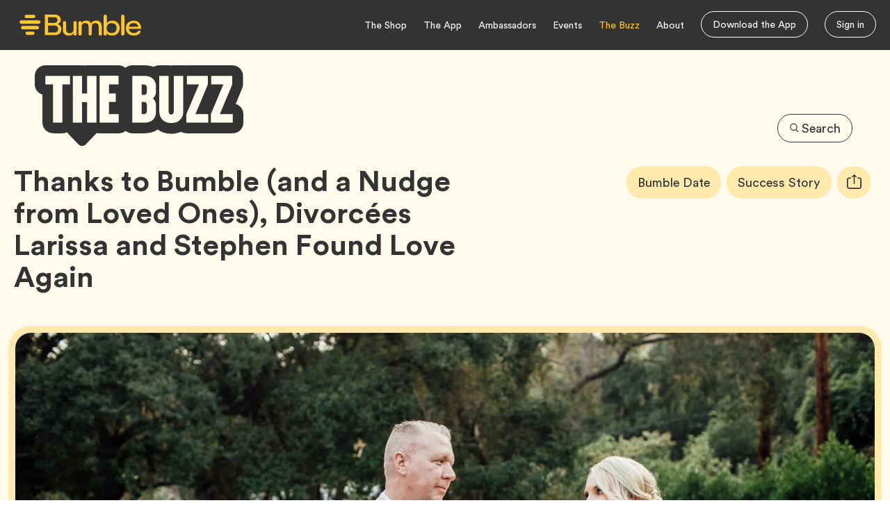

--- FILE ---
content_type: text/html; charset=utf-8
request_url: https://bumble.com/the-buzz/bumble-success-story-larissa-stephen
body_size: 19305
content:
<!DOCTYPE html><html lang="en"><head><link id="deferred-styles" rel="preload" href="/the-buzz/fonts/Circular20/fonts-circular20.css?v=4" as="style"/><link id="deferred-styles" rel="preload" href="/the-buzz/fonts/Circular20/fonts-circular20.css?v=4" as="style"/><meta charSet="utf-8"/><meta name="viewport" content="width=device-width"/><link rel="alternate" hrefLang="ru" href="https://bumble.com/ru/the-buzz/bumble-success-story-larissa-stephen"/><link rel="alternate" hrefLang="en" href="https://bumble.com/en/the-buzz/bumble-success-story-larissa-stephen"/><link rel="alternate" hrefLang="de" href="https://bumble.com/de/the-buzz/bumble-success-story-larissa-stephen"/><link rel="alternate" hrefLang="fr" href="https://bumble.com/fr/the-buzz/bumble-success-story-larissa-stephen"/><link rel="alternate" hrefLang="es" href="https://bumble.com/es/the-buzz/bumble-success-story-larissa-stephen"/><link rel="alternate" hrefLang="it" href="https://bumble.com/it/the-buzz/bumble-success-story-larissa-stephen"/><link rel="alternate" hrefLang="da" href="https://bumble.com/da/the-buzz/bumble-success-story-larissa-stephen"/><link rel="alternate" hrefLang="fi" href="https://bumble.com/fi/the-buzz/bumble-success-story-larissa-stephen"/><link rel="alternate" hrefLang="hi" href="https://bumble.com/hi/the-buzz/bumble-success-story-larissa-stephen"/><link rel="alternate" hrefLang="ja" href="https://bumble.com/ja/the-buzz/bumble-success-story-larissa-stephen"/><link rel="alternate" hrefLang="ko" href="https://bumble.com/ko/the-buzz/bumble-success-story-larissa-stephen"/><link rel="alternate" hrefLang="nb" href="https://bumble.com/nb/the-buzz/bumble-success-story-larissa-stephen"/><link rel="alternate" hrefLang="nl" href="https://bumble.com/nl/the-buzz/bumble-success-story-larissa-stephen"/><link rel="alternate" hrefLang="pl" href="https://bumble.com/pl/the-buzz/bumble-success-story-larissa-stephen"/><link rel="alternate" hrefLang="pt" href="https://bumble.com/pt/the-buzz/bumble-success-story-larissa-stephen"/><link rel="alternate" hrefLang="sv" href="https://bumble.com/sv/the-buzz/bumble-success-story-larissa-stephen"/><link rel="alternate" hrefLang="zh" href="https://bumble.com/zh/the-buzz/bumble-success-story-larissa-stephen"/><link rel="alternate" hrefLang="es-co" href="https://bumble.com/es-co/the-buzz/bumble-success-story-larissa-stephen"/><link rel="alternate" hrefLang="es-ar" href="https://bumble.com/es-ar/the-buzz/bumble-success-story-larissa-stephen"/><link rel="alternate" hrefLang="en-us" href="https://bumble.com/en-us/the-buzz/bumble-success-story-larissa-stephen"/><link rel="alternate" hrefLang="pt-pt" href="https://bumble.com/pt-pt/the-buzz/bumble-success-story-larissa-stephen"/><link rel="alternate" hrefLang="zh-Hant" href="https://bumble.com/zh-Hant/the-buzz/bumble-success-story-larissa-stephen"/><link rel="alternate" hrefLang="es-mx" href="https://bumble.com/es-mx/the-buzz/bumble-success-story-larissa-stephen"/><link rel="alternate" hrefLang="fr-ca" href="https://bumble.com/fr-ca/the-buzz/bumble-success-story-larissa-stephen"/><link rel="alternate" hrefLang="en-in" href="https://bumble.com/en-in/the-buzz/bumble-success-story-larissa-stephen"/><link rel="alternate" hrefLang="en-au" href="https://bumble.com/en-au/the-buzz/bumble-success-story-larissa-stephen"/><link rel="alternate" hrefLang="en-ca" href="https://bumble.com/en-ca/the-buzz/bumble-success-story-larissa-stephen"/><link rel="alternate" hrefLang="es-cl" href="https://bumble.com/es-cl/the-buzz/bumble-success-story-larissa-stephen"/><meta name="twitter:card" content="summary_large_image"/><meta name="twitter:site" content="@bumble"/><meta name="twitter:creator" content="@bumble"/><meta property="fb:app_id" content="428250913904849"/><meta property="og:url" content="https://bumble.com/the-buzz/bumble-success-story-larissa-stephen"/><meta property="og:locale" content="en"/><meta property="og:site_name" content="Bumble Buzz"/><link rel="canonical" href="https://bumble.com/the-buzz/bumble-success-story-larissa-stephen"/><meta name="apple-itunes-app" content="app-id=930441707"/><meta property="p:domain_verify" content="26cd87d4b7db08a05bdfa2219d3671b6"/><meta property="referrer" content="origin-when-cross-origin"/><meta property="twitter:app:name:iphone" content="Bumble - Changing the rules of the game."/><meta property="twitter:app:id:iphone" content="930441707"/><meta name="description" content="Thanks to Bumble (and a nudge from loved ones), divorcées Larissa and Stephen found love again."/><meta property="og:type" content="article"/><meta itemProp="image" content="https://bumble.com/the-buzz/assets/images/bumble-buzz-production/2024/11/image0-26-scaled-1-1-1024x683.jpg"/><title>Bumble - Bumble Success Story: Larissa and Stephen</title><meta name="robots" content="index,follow"/><meta property="og:title" content="Bumble - Bumble Success Story: Larissa and Stephen"/><meta property="og:description" content="Thanks to Bumble (and a nudge from loved ones), divorcées Larissa and Stephen found love again."/><meta property="og:image" content="https://bumble.com/the-buzz/assets/images/bumble-buzz-production/2024/11/image0-26-scaled-1-1-1024x683.jpg"/><meta property="og:image:alt" content="Bumble - Thanks to Bumble (and a Nudge from Loved Ones), Divorcées Larissa and Stephen Found Love Again"/><meta property="og:image:width" content="2560"/><meta property="og:image:height" content="1707"/><meta name="next-head-count" content="56"/><link rel="apple-touch-icon" sizes="180x180" href="/the-buzz/favicon/apple-touch-icon.png"/><link rel="shortcut icon" type="image/x-icon" href="/the-buzz/favicon/favicon.ico"/><link rel="shortcut icon" type="image/x-icon" href="/the-buzz/favicon/favicon-16x16.ico" sizes="16x16"/><link rel="shortcut icon" type="image/x-icon" href="/the-buzz/favicon/favicon-32x32.ico" sizes="32x32"/><link rel="icon" href="/the-buzz/favicon/favicon.svg?w=100" sizes="100x100"/><link rel="manifest" href="/the-buzz/favicon/site.webmanifest"/><link rel="mask-icon" href="/the-buzz/favicon/safari-pinned-tab.svg" color="#fff500"/><meta name="msapplication-TileColor" content="#fff500"/><meta name="msapplication-config" content="/the-buzz/favicon/browserconfig.xml"/><meta name="theme-color" content="#ffffff"/><link rel="manifest" href="/the-buzz/bumble/manifest.json"/><meta http-equiv="X-UA-Compatible" content="IE=edge"/><script nonce="o0b/f0YM77EVN88hkk60Pw==">
                                (function(w,d,s,l,i){w[l]=w[l]||[];w[l].push({'gtm.start':
                                new Date().getTime(),event:'gtm.js'});var f=d.getElementsByTagName(s)[0],
                                j=d.createElement(s),dl=l!='dataLayer'?'&l='+l:'';j.async=true;j.src=
                                'https://www.googletagmanager.com/gtm.js?id='+i+dl;var n=d.querySelector('[nonce]');
                                n&&j.setAttribute('nonce',n.nonce||n.getAttribute('nonce'));f.parentNode.insertBefore(j,f);
                                })(window,document,'script','dataLayer','GTM-PKDNCF9');
                        </script><script nonce="o0b/f0YM77EVN88hkk60Pw==">
                                        function _typeof(t){return(_typeof="function"==typeof Symbol&&"symbol"==typeof Symbol.iterator?function(t){return typeof t}:function(t){return t&&"function"==typeof Symbol&&t.constructor===Symbol&&t!==Symbol.prototype?"symbol":typeof t})(t)}!function(){var t=function(){var t,e,o=[],n=window,r=n;for(;r;){try{if(r.frames.__tcfapiLocator){t=r;break}}catch(t){}if(r===n.top)break;r=n.parent}t||(!function t(){var e=n.document,o=!!n.frames.__tcfapiLocator;if(!o)if(e.body){var r=e.createElement("iframe");r.style.cssText="display:none",r.name="__tcfapiLocator",e.body.appendChild(r)}else setTimeout(t,5);return!o}(),n.__tcfapi=function(){for(var t=arguments.length,n=new Array(t),r=0;r<t;r++)n[r]=arguments[r];if(!n.length)return o;"setGdprApplies"===n[0]?n.length>3&&2===parseInt(n[1],10)&&"boolean"==typeof n[3]&&(e=n[3],"function"==typeof n[2]&&n[2]("set",!0)):"ping"===n[0]?"function"==typeof n[2]&&n[2]({gdprApplies:e,cmpLoaded:!1,cmpStatus:"stub"}):o.push(n)},n.addEventListener("message",(function(t){var e="string"==typeof t.data,o={};if(e)try{o=JSON.parse(t.data)}catch(t){}else o=t.data;var n="object"===_typeof(o)?o.__tcfapiCall:null;n&&window.__tcfapi(n.command,n.version,(function(o,r){var a={__tcfapiReturn:{returnValue:o,success:r,callId:n.callId}};t&&t.source&&t.source.postMessage&&t.source.postMessage(e?JSON.stringify(a):a,"*")}),n.parameter)}),!1))};"undefined"!=typeof module?module.exports=t:t()}();
                                </script><script nonce="o0b/f0YM77EVN88hkk60Pw==">
                                        (function () { var e = false; var c = window; var t = document; function r() { if (!c.frames["__uspapiLocator"]) { if (t.body) { var a = t.body; var e = t.createElement("iframe"); e.style.cssText = "display:none"; e.name = "__uspapiLocator"; a.appendChild(e) } else { setTimeout(r, 5) } } } r(); function p() { var a = arguments; __uspapi.a = __uspapi.a || []; if (!a.length) { return __uspapi.a } else if (a[0] === "ping") { a[2]({ gdprAppliesGlobally: e, cmpLoaded: false }, true) } else { __uspapi.a.push([].slice.apply(a)) } } function l(t) { var r = typeof t.data === "string"; try { var a = r ? JSON.parse(t.data) : t.data; if (a.__cmpCall) { var n = a.__cmpCall; c.__uspapi(n.command, n.parameter, function (a, e) { var c = { __cmpReturn: { returnValue: a, success: e, callId: n.callId } }; t.source.postMessage(r ? JSON.stringify(c) : c, "*") }) } } catch (a) { } } if (typeof __uspapi !== "function") { c.__uspapi = p; __uspapi.msgHandler = l; c.addEventListener("message", l, false) } })();
                                </script><script nonce="o0b/f0YM77EVN88hkk60Pw==">
                                    window._sp_queue = [];
                                    window._sp_ = {
                                        config: {
                                            accountId: 1789,
                                            baseEndpoint: 'https://consent.bumble.com',
                                            ccpa: {},
                                            gdpr: {
                                                groupPmId: 589609,
                                            },
                                            /**
                                            events: {
                                                onMessageChoiceSelect: function() {
                                                    console.log('[event] onMessageChoiceSelect', arguments);
                                                },
                                                onMessageReady: function() {
                                                    console.log('[event] onMessageReady', arguments);
                                                },
                                                onMessageChoiceError: function() {
                                                    console.log('[event] onMessageChoiceError', arguments);
                                                },
                                                onPrivacyManagerAction: function() {
                                                    console.log('[event] onPrivacyManagerAction', arguments);
                                                },
                                                onPMCancel: function() {
                                                    console.log('[event] onPMCancel', arguments);
                                                },
                                                onMessageReceiveData: function() {
                                                    console.log('[event] onMessageReceiveData', arguments);
                                                },
                                                onSPPMObjectReady: function() {
                                                    console.log('[event] onSPPMObjectReady', arguments);
                                                },
                                                onConsentReady: function () {
                                                    console.log('[event] onConsentReady', arguments);
                                                },
                                                onError: function() {
                                                    console.log('[event] onError', arguments);
                                                },
                                            }
                                            */
                                        }
                                    };

                                    if(window._sp_ && window._sp_.config) {
                                        const urlParams = new URLSearchParams(window.location.search);
                                        const cookieLanguage = urlParams.get('_sp_language');
                                        const cookieProperty= urlParams.get('_sp_property');
                                        const cookieEnv= urlParams.get('_sp_env');
                                        if(cookieLanguage) {
                                            window._sp_.config.consentLanguage = cookieLanguage;
                                        }
                                        if(!window.location.origin.includes('bumble.com')) {
                                            window._sp_.config.propertyHref = 'https://bumble.com';
                                            window._sp_.config.campaignEnv = 'stage';
                                        }
                                        if(cookieProperty) {
                                            window._sp_.config.propertyHref = cookieProperty;
                                        }
                                        if(cookieEnv) {
                                            window._sp_.config.campaignEnv = cookieEnv;
                                        }
                                    }
                                </script><script nonce="o0b/f0YM77EVN88hkk60Pw==" src="https://consent.bumble.com/unified/wrapperMessagingWithoutDetection.js" async=""></script><link rel="amphtml" href="/the-buzz/bumble-success-story-larissa-stephen?amp=1"/><link nonce="o0b/f0YM77EVN88hkk60Pw==" rel="preload" href="/the-buzz/_next/static/css/b3c3bb270e442447.css" as="style"/><link nonce="o0b/f0YM77EVN88hkk60Pw==" rel="stylesheet" href="/the-buzz/_next/static/css/b3c3bb270e442447.css" data-n-g=""/><noscript data-n-css="o0b/f0YM77EVN88hkk60Pw=="></noscript><script defer="" nonce="o0b/f0YM77EVN88hkk60Pw==" nomodule="" src="/the-buzz/_next/static/chunks/polyfills-42372ed130431b0a.js"></script><script src="/the-buzz/_next/static/chunks/26041bdf9300a790.js" nonce="o0b/f0YM77EVN88hkk60Pw==" defer=""></script><script src="/the-buzz/_next/static/chunks/c1af1ea7659216cb.js" nonce="o0b/f0YM77EVN88hkk60Pw==" defer=""></script><script src="/the-buzz/_next/static/chunks/6fed592e5e00c4b1.js" nonce="o0b/f0YM77EVN88hkk60Pw==" defer=""></script><script src="/the-buzz/_next/static/chunks/4ba184cb07a6ec7f.js" nonce="o0b/f0YM77EVN88hkk60Pw==" defer=""></script><script src="/the-buzz/_next/static/chunks/0b3464f353b1e7e3.js" nonce="o0b/f0YM77EVN88hkk60Pw==" defer=""></script><script src="/the-buzz/_next/static/chunks/8e8b542ae0511839.js" nonce="o0b/f0YM77EVN88hkk60Pw==" defer=""></script><script src="/the-buzz/_next/static/chunks/a5d99b1fe88edfa9.js" nonce="o0b/f0YM77EVN88hkk60Pw==" defer=""></script><script src="/the-buzz/_next/static/chunks/db888c74a23899dc.js" nonce="o0b/f0YM77EVN88hkk60Pw==" defer=""></script><script src="/the-buzz/_next/static/chunks/b9f4013ef6011d3e.js" nonce="o0b/f0YM77EVN88hkk60Pw==" defer=""></script><script src="/the-buzz/_next/static/chunks/52558bc66c72be46.js" nonce="o0b/f0YM77EVN88hkk60Pw==" defer=""></script><script src="/the-buzz/_next/static/I11z3SYdV_JWYTruSrAjS/_buildManifest.js" nonce="o0b/f0YM77EVN88hkk60Pw==" defer=""></script><script src="/the-buzz/_next/static/I11z3SYdV_JWYTruSrAjS/_ssgManifest.js" nonce="o0b/f0YM77EVN88hkk60Pw==" defer=""></script></head><body class="home page-template-default page page-id-2 wp-custom-logo wp-embed-responsive group-blog"><noscript><iframe src="https://www.googletagmanager.com/ns.html?id=GTM-PKDNCF9" height="0" width="0" style="display:none;visibility:hidden"></iframe></noscript><div id="__next"><div aria-hidden="true" style="position:absolute;clip:rect(0, 0, 0, 0)"><svg xmlns="http://www.w3.org/2000/svg"><symbol id="facebook" viewBox="0 0 448 512"><path d="M400 32H48A48 48 0 0 0 0 80v352a48 48 0 0 0 48 48h137.25V327.69h-63V256h63v-54.64c0-62.15 37-96.48 93.67-96.48 27.14 0 55.52 4.84 55.52 4.84v61h-31.27c-30.81 0-40.42 19.12-40.42 38.73V256h68.78l-11 71.69h-57.78V480H400a48 48 0 0 0 48-48V80a48 48 0 0 0-48-48z"></path></symbol><symbol id="twitter" viewBox="0 0 512 512"><path d="M459.37 151.716c.325 4.548.325 9.097.325 13.645 0 138.72-105.583 298.558-298.558 298.558-59.452 0-114.68-17.219-161.137-47.106 8.447.974 16.568 1.299 25.34 1.299 49.055 0 94.213-16.568 130.274-44.832-46.132-.975-84.792-31.188-98.112-72.772 6.498.974 12.995 1.624 19.818 1.624 9.421 0 18.843-1.3 27.614-3.573-48.081-9.747-84.143-51.98-84.143-102.985v-1.299c13.969 7.797 30.214 12.67 47.431 13.319-28.264-18.843-46.781-51.005-46.781-87.391 0-19.492 5.197-37.36 14.294-52.954 51.655 63.675 129.3 105.258 216.365 109.807-1.624-7.797-2.599-15.918-2.599-24.04 0-57.828 46.782-104.934 104.934-104.934 30.213 0 57.502 12.67 76.67 33.137 23.715-4.548 46.456-13.32 66.599-25.34-7.798 24.366-24.366 44.833-46.132 57.827 21.117-2.273 41.584-8.122 60.426-16.243-14.292 20.791-32.161 39.308-52.628 54.253z"></path></symbol><symbol id="instagram" viewBox="0 0 448 512"><path d="M224.1 141c-63.6 0-114.9 51.3-114.9 114.9s51.3 114.9 114.9 114.9S339 319.5 339 255.9 287.7 141 224.1 141zm0 189.6c-41.1 0-74.7-33.5-74.7-74.7s33.5-74.7 74.7-74.7 74.7 33.5 74.7 74.7-33.6 74.7-74.7 74.7zm146.4-194.3c0 14.9-12 26.8-26.8 26.8-14.9 0-26.8-12-26.8-26.8s12-26.8 26.8-26.8 26.8 12 26.8 26.8zm76.1 27.2c-1.7-35.9-9.9-67.7-36.2-93.9-26.2-26.2-58-34.4-93.9-36.2-37-2.1-147.9-2.1-184.9 0-35.8 1.7-67.6 9.9-93.9 36.1s-34.4 58-36.2 93.9c-2.1 37-2.1 147.9 0 184.9 1.7 35.9 9.9 67.7 36.2 93.9s58 34.4 93.9 36.2c37 2.1 147.9 2.1 184.9 0 35.9-1.7 67.7-9.9 93.9-36.2 26.2-26.2 34.4-58 36.2-93.9 2.1-37 2.1-147.8 0-184.8zM398.8 388c-7.8 19.6-22.9 34.7-42.6 42.6-29.5 11.7-99.5 9-132.1 9s-102.7 2.6-132.1-9c-19.6-7.8-34.7-22.9-42.6-42.6-11.7-29.5-9-99.5-9-132.1s-2.6-102.7 9-132.1c7.8-19.6 22.9-34.7 42.6-42.6 29.5-11.7 99.5-9 132.1-9s102.7-2.6 132.1 9c19.6 7.8 34.7 22.9 42.6 42.6 11.7 29.5 9 99.5 9 132.1s2.7 102.7-9 132.1z"></path></symbol><symbol id="youtube" viewBox="0 0 576 512"><path d="M549.655 124.083c-6.281-23.65-24.787-42.276-48.284-48.597C458.781 64 288 64 288 64S117.22 64 74.629 75.486c-23.497 6.322-42.003 24.947-48.284 48.597-11.412 42.867-11.412 132.305-11.412 132.305s0 89.438 11.412 132.305c6.281 23.65 24.787 41.5 48.284 47.821C117.22 448 288 448 288 448s170.78 0 213.371-11.486c23.497-6.321 42.003-24.171 48.284-47.821 11.412-42.867 11.412-132.305 11.412-132.305s0-89.438-11.412-132.305zm-317.51 213.508V175.185l142.739 81.205-142.739 81.201z"></path></symbol><symbol id="vimeo" viewBox="0 0 448 512"><path d="M403.2 32H44.8C20.1 32 0 52.1 0 76.8v358.4C0 459.9 20.1 480 44.8 480h358.4c24.7 0 44.8-20.1 44.8-44.8V76.8c0-24.7-20.1-44.8-44.8-44.8zM377 180.8c-1.4 31.5-23.4 74.7-66 129.4-44 57.2-81.3 85.8-111.7 85.8-18.9 0-34.8-17.4-47.9-52.3-25.5-93.3-36.4-148-57.4-148-2.4 0-10.9 5.1-25.4 15.2l-15.2-19.6c37.3-32.8 72.9-69.2 95.2-71.2 25.2-2.4 40.7 14.8 46.5 51.7 20.7 131.2 29.9 151 67.6 91.6 13.5-21.4 20.8-37.7 21.8-48.9 3.5-33.2-25.9-30.9-45.8-22.4 15.9-52.1 46.3-77.4 91.2-76 33.3.9 49 22.5 47.1 64.7z"></path></symbol><symbol id="pinterest" viewBox="0 0 496 512"><path d="M496 256c0 137-111 248-248 248-25.6 0-50.2-3.9-73.4-11.1 10.1-16.5 25.2-43.5 30.8-65 3-11.6 15.4-59 15.4-59 8.1 15.4 31.7 28.5 56.8 28.5 74.8 0 128.7-68.8 128.7-154.3 0-81.9-66.9-143.2-152.9-143.2-107 0-163.9 71.8-163.9 150.1 0 36.4 19.4 81.7 50.3 96.1 4.7 2.2 7.2 1.2 8.3-3.3.8-3.4 5-20.3 6.9-28.1.6-2.5.3-4.7-1.7-7.1-10.1-12.5-18.3-35.3-18.3-56.6 0-54.7 41.4-107.6 112-107.6 60.9 0 103.6 41.5 103.6 100.9 0 67.1-33.9 113.6-78 113.6-24.3 0-42.6-20.1-36.7-44.8 7-29.5 20.5-61.3 20.5-82.6 0-19-10.2-34.9-31.4-34.9-24.9 0-44.9 25.7-44.9 60.2 0 22 7.4 36.8 7.4 36.8s-24.5 103.8-29 123.2c-5 21.4-3 51.6-.9 71.2C65.4 450.9 0 361.1 0 256 0 119 111 8 248 8s248 111 248 248z"></path></symbol><symbol id="linkedin" viewBox="0 0 448 512"><path d="M100.28 448H7.4V148.9h92.88zM53.79 108.1C24.09 108.1 0 83.5 0 53.8a53.79 53.79 0 0 1 107.58 0c0 29.7-24.1 54.3-53.79 54.3zM447.9 448h-92.68V302.4c0-34.7-.7-79.2-48.29-79.2-48.29 0-55.69 37.7-55.69 76.7V448h-92.78V148.9h89.08v40.8h1.3c12.4-23.5 42.69-48.3 87.88-48.3 94 0 111.28 61.9 111.28 142.3V448z"></path></symbol><symbol id="tumblr" viewBox="0 0 320 512"><path d="M309.8 480.3c-13.6 14.5-50 31.7-97.4 31.7-120.8 0-147-88.8-147-140.6v-144H17.9c-5.5 0-10-4.5-10-10v-68c0-7.2 4.5-13.6 11.3-16 62-21.8 81.5-76 84.3-117.1.8-11 6.5-16.3 16.1-16.3h70.9c5.5 0 10 4.5 10 10v115.2h83c5.5 0 10 4.4 10 9.9v81.7c0 5.5-4.5 10-10 10h-83.4V360c0 34.2 23.7 53.6 68 35.8 4.8-1.9 9-3.2 12.7-2.2 3.5.9 5.8 3.4 7.4 7.9l22 64.3c1.8 5 3.3 10.6-.4 14.5z"></path></symbol><symbol id="tiktok" viewBox="0 0 448 512"><path d="M448,209.91a210.06,210.06,0,0,1-122.77-39.25V349.38A162.55,162.55,0,1,1,185,188.31V278.2a74.62,74.62,0,1,0,52.23,71.18V0l88,0a121.18,121.18,0,0,0,1.86,22.17h0A122.18,122.18,0,0,0,381,102.39a121.43,121.43,0,0,0,67,20.14Z"></path></symbol><symbol id="rss" viewBox="0 0 448 512"><path d="M0 64C0 46.3 14.3 32 32 32c229.8 0 416 186.2 416 416c0 17.7-14.3 32-32 32s-32-14.3-32-32C384 253.6 226.4 96 32 96C14.3 96 0 81.7 0 64zM128 416c0 35.3-28.7 64-64 64s-64-28.7-64-64s28.7-64 64-64s64 28.7 64 64zM32 160c159.1 0 288 128.9 288 288c0 17.7-14.3 32-32 32s-32-14.3-32-32c0-123.7-100.3-224-224-224c-17.7 0-32-14.3-32-32s14.3-32 32-32z"></path></symbol></svg></div><div id="site-topheader" class="site-topheader"><div class="container-xxl"><div class="row align-items-center"><div class="col-8 col-sm-6 col-md-3 header-icon-container"><div class="skip-main"><a href="#main">Skip to Main Content</a></div><a href="https://bumble.com/" title="Bumble"><img src="/the-buzz/logo/bumble-site-logo.svg" alt="Bumble Logo" class="bumble-logo"/></a></div><div class="col-4 col-sm-6 col-md-9 header-nav-container d-flex justify-content-end"><nav id="site-navigation" class="navbar navbar-expand-sm main-nav" aria-label="Main"><ul id="menu-primary-menu" class="navbar-nav me-auto"><li id="menu-item-13256" class="menu-item menu-item-type-custom menu-item-object-custom menu-item-13256 nav-item"><a href="https://bumble.shop/" class="nav-link">The Shop</a></li><li id="menu-item-13337" class="app-link menu-item menu-item-type-custom menu-item-object-custom menu-item-13337 nav-item"><a target="_blank" href="https://bumble.com/get-started?pid=bumble-new-buzz" class="nav-link">The App</a></li><li id="menu-item-13257" class="menu-item menu-item-type-custom menu-item-object-custom menu-item-13257 nav-item"><a href="https://bumble.com/bumble-honey-ambassadors" class="nav-link">Ambassadors</a></li><li id="menu-item-13338" class="menu-item menu-item-type-custom menu-item-object-custom menu-item-13338 nav-item"><a href="https://bumble.events/" class="nav-link">Events</a></li><li id="menu-item-13255" class="menu-item menu-item-type-post_type menu-item-object-page menu-item-home current-menu-item page_item page-item-2 current_page_item menu-item-13255 nav-item active"><a href="/the-buzz" class="nav-link active" aria-current="page">The Buzz</a></li><li id="menu-item-13254" class="menu-item menu-item-type-custom menu-item-object-custom menu-item-13254 nav-item"><a href="https://bumble.com/about" class="nav-link">About</a></li><li id="menu-item-13259" class="menu-item menu-item-type-custom menu-item-object-custom menu-item-13259 nav-item menu-item--btn menu-item--btn-cta"><a class="btn btn-outline-primary" href="/?utm_source=bumble-the-buzz-page&amp;utm_medium=web&amp;utm_campaign=bumble_the-buzz_download-cta&amp;utm_id=bumble-the-buzz-download-cta&amp;utm_content=header">Download the App</a></li><li id="menu-item-13258" class="menu-item menu-item-type-custom menu-item-object-custom menu-item-13258 nav-item menu-item--btn-cta"><a class="btn btn-outline-primary" href="https://bumble.com/get-started/?utm_source=bumble-the-buzz-page&amp;utm_medium=web&amp;utm_campaign=bumble_the-buzz_sign_in&amp;utm_id=bumble-the-buzz-sign-in&amp;utm_content=header">Sign in</a></li></ul></nav><div class="mobile-menu"><button class="navbar-toggler" type="button" aria-controls="offcanvasMenu" aria-label="Open Navigation Menu"><svg id="Layer_1" data-name="Layer 1" role="graphics-symbol" focusable="false" width="24" height="18" viewBox="0 0 24 18" fill="none" xmlns="https://www.w3.org/2000/svg"><line x1="0.807617" y1="1.15394" x2="23.8845" y2="1.15394" stroke="white" stroke-width="1.92308"></line><line x1="0.807617" y1="8.84632" x2="23.8845" y2="8.84632" stroke="white" stroke-width="1.92308"></line><line x1="0.807617" y1="16.5385" x2="23.8845" y2="16.5385" stroke="white" stroke-width="1.92308"></line></svg></button><div class="offcanvas offcanvas-start   " tabindex="-1" id="offcanvasMenu" aria-labelledby="offcanvasMenuLabel"><div class="offcanvas-header"><button class="mobile-close" type="button" aria-label="Close"><svg xmlns="https://www.w3.org/2000/svg" width="15" height="15" viewBox="0 0 15 15" fill="none"><line x1="1.33211" y1="0.855393" x2="14.1134" y2="13.6366" stroke="#FFC629" stroke-width="2"></line><line x1="1.29289" y1="13.6366" x2="14.0741" y2="0.855394" stroke="#FFC629" stroke-width="2"></line></svg></button></div><div class="offcanvas-body"><nav class="navbar navbar-expand-md mobile-nav navbar-light" aria-label="Mobile Menu"><ul id="menu-primary-menu-1" class="navbar-nav mr-auto"><li class="menu-item menu-item-type-custom menu-item-object-custom menu-item-13256 nav-item"><a href="https://bumble.shop/" class="nav-link"><span class="menu-link-text">The Shop</span></a></li><li class="app-link menu-item menu-item-type-custom menu-item-object-custom menu-item-13337 nav-item"><a target="_blank" href="https://bumble.com/get-started?pid=bumble-new-buzz" class="nav-link"><span class="menu-link-text">The App</span></a></li><li class="menu-item menu-item-type-custom menu-item-object-custom menu-item-13257 nav-item"><a href="https://bumble.com/bumble-honey-ambassadors" class="nav-link"><span class="menu-link-text">Ambassadors</span></a></li><li class="menu-item menu-item-type-custom menu-item-object-custom menu-item-13338 nav-item"><a href="https://bumble.events/" class="nav-link"><span class="menu-link-text">Events</span></a></li><li class="menu-item menu-item-type-post_type menu-item-object-page menu-item-home current-menu-item page_item page-item-2 current_page_item menu-item-13255 nav-item active"><a href="/the-buzz" class="nav-link active" aria-current="page"><span class="menu-link-text">The Buzz</span></a></li><li class="menu-item menu-item-type-custom menu-item-object-custom menu-item-13254 nav-item"><a href="https://bumble.com/about" class="nav-link"><span class="menu-link-text">About</span></a></li></ul></nav><div class="row mobile-social"><div class="col"><div id="social-navigation" class="social-nav" role="presentation"><h3 id="social-media" class="screen-reader-text">Social Media</h3><ul id="menu-social-menu" class="yikes-social-menu" aria-labelledby="social-media"><li id="menu-item-13283" class="yks-icon yks-icon-instagram menu-item menu-item-type-custom menu-item-object-custom menu-item-13283 nav-item"><a target="_blank" href="https://instagram.com/bumble/" class="nav-link"><svg><use xlink:href="#instagram"></use></svg><span class="screen-reader-text">Instagram, opens in new tab</span></a></li><li id="menu-item-13284" class="yks-icon yks-icon-facebook menu-item menu-item-type-custom menu-item-object-custom menu-item-13284 nav-item"><a target="_blank" href="https://www.facebook.com/bumbleapp/" class="nav-link"><svg><use xlink:href="#facebook"></use></svg><span class="screen-reader-text">Facebook, opens in new tab</span></a></li><li id="menu-item-13282" class="yks-icon yks-icon-twitter menu-item menu-item-type-custom menu-item-object-custom menu-item-13282 nav-item"><a target="_blank" href="https://twitter.com/bumble" class="nav-link"><svg><use xlink:href="#twitter"></use></svg><span class="screen-reader-text">Twitter, opens in new tab</span></a></li><li id="menu-item-13347" class="yks-icon yks-icon-pinterest menu-item menu-item-type-custom menu-item-object-custom menu-item-13347 nav-item"><a target="_blank" href="https://www.pinterest.com/bumbleapp/" class="nav-link"><svg><use xlink:href="#pinterest"></use></svg><span class="screen-reader-text">Pinterest, opens in new tab</span></a></li></ul></div></div></div></div></div></div></div></div></div></div><div class="site-subheader"><div class="container-xxl"><div class="row"><div class="col"><div class="header-logo"><a href="/the-buzz" class="custom-logo-link" rel="home" aria-current="page"><img width="1170" height="1" src="/the-buzz/logo/buzz-logo.svg" class="custom-logo" alt="Bumble Buzz" decoding="async"/></a><h1 class="screen-reader-text">Bumble Buzz</h1></div></div><div class="col header-buttons"><div class="d-flex align-items-center justify-content-end header-search-tags"><div class="flex-shrink-1 header-search-button"><button type="button" class="btn btn-outline-primary" data-seo-name="search-modal-open-cta"><div class="icon icon--md"><svg aria-hidden="true" id="icon-search" viewBox="0 0 24 24"><path d="M17.57 16.15l5.14 5.14-1.42 1.42-5.25-5.25a9 9 0 1 1 1.53-1.3zM11 17a7 7 0 1 0 0-14 7 7 0 0 0 0 14z"></path></svg></div>Search</button><div class="modal fade" id="search_modal" tabindex="-1" aria-labelledby="search_modal_label" aria-hidden="true"><div class="modal-background" data-seo-name="search-modal-close-cta"><div class="modal-background-inner"></div><div class="modal-dialog modal-lg modal-dialog-centered"><div class="modal-content"><form role="search" method="get" id="searchform" class="form-inline search-form" action="/the-buzz/search"><div class="modal-header"><p id="search_modal_label" class="screen-reader-text">Search this site</p><button type="button" class="btn-close" aria-label="Close" data-seo-name="search-modal-close-cta"></button><div class="input-group"><h2><label class="screen-reader-text" for="search">Search for:</label></h2><span class="input-group-text"><div class="icon icon--md"><svg aria-hidden="true" id="icon-search" viewBox="0 0 24 24"><path d="M17.57 16.15l5.14 5.14-1.42 1.42-5.25-5.25a9 9 0 1 1 1.53-1.3zM11 17a7 7 0 1 0 0-14 7 7 0 0 0 0 14z"></path></svg></div></span><input type="text" name="search" id="search" class="form-control" placeholder="Type keywords here…" title="Search for:"/><button type="submit" id="searchsubmit" class="btn btn-primary search-submit searchtopbtn" value="Search" data-seo-name="search-action-cta" data-seo-category="search-action-top-cta"><div class="icon icon--md"><svg aria-hidden="true" id="icon-search" viewBox="0 0 24 24"><path d="M17.57 16.15l5.14 5.14-1.42 1.42-5.25-5.25a9 9 0 1 1 1.53-1.3zM11 17a7 7 0 1 0 0-14 7 7 0 0 0 0 14z"></path></svg></div>Search</button></div></div></form></div></div></div></div></div></div></div></div></div></div><div id="main" tabindex="-1" class="site-main" role="main"><div class="container-xxl"><div class="row"><div class="col-sm-12"><div id="primary" class="content-area"><div id="content" class="site-content clearfix #ffe9ad"><section class="entry-header"><div class="row align-items-start"><div class="col-12 col-md-7 entry-header-left"><h1 class="entry-title">Thanks to Bumble (and a Nudge from Loved Ones), Divorcées Larissa and Stephen Found Love Again</h1></div><div class="col-12 col-md-5 entry-header-right"><div class="row"><div class="col-11 col-sm-11 entry-header-list"><div class="entry-meta entry-meta-top"><span class="screen-reader-text">Article Tags: </span><ul class="tag-list" aria-label="Article Tags"><li><a href="/the-buzz/tag/bumble-date" rel="tag">Bumble Date<span class="screen-reader-text"> Tag</span></a></li><li><a href="/the-buzz/tag/success-story" rel="tag">Success Story<span class="screen-reader-text"> Tag</span></a></li></ul></div></div><div class="col-1 col-sm-1 tooltip-inner"><button type="button" role="tooltip" class="btn-share" data-bs-toggle="tooltip" data-bs-title="Copy article link"><svg xmlns="https://www.w3.org/2000/svg" focusable="false" role="graphics-symbol" viewBox="0 0 24 24" fill="none"><path d="M6 6H4C2.34315 6 1 7.34315 1 9V20C1 21.6569 2.34315 23 4 23H20C21.6569 23 23 21.6569 23 20V9C23 7.34315 21.6569 6 20 6L18 6" stroke="#1d252c" stroke-width="1.8" stroke-linecap="round" stroke-linejoin="round"></path><path d="M12 15V1M12 1L9 4M12 1L15 4" stroke="#1d252c" stroke-width="1.8" stroke-linecap="round" stroke-linejoin="round"></path></svg><span class="screen-reader-text">Copy URL for article</span></button></div></div></div></div></section><article class="type-post status-publish format-standard has-post-thumbnail hentry"><div class="single-topimg"><img alt="" loading="lazy" width="2560" height="1707" decoding="async" data-nimg="1" class="attachment-large size-large wp-post-image" style="color:transparent" srcSet="/the-buzz/_next/image?url=http%3A%2F%2Fcdn-internal%3A8081%2Fbumble-buzz-production%2F2024%2F11%2Fimage0-26-scaled-1-1.jpg&amp;w=3840&amp;q=75 1x" src="/the-buzz/_next/image?url=http%3A%2F%2Fcdn-internal%3A8081%2Fbumble-buzz-production%2F2024%2F11%2Fimage0-26-scaled-1-1.jpg&amp;w=3840&amp;q=75"/></div><div class="entry-content clearfix"><div class="row g-0"><div class="col-12 col-sm-12 col-md-7 col-lg-8 post-content-left"><div class="formatted-text">
<p>By Ashley Edwards Walker</p>



<p>There are many reasons Larissa, an ER nurse in Ventura County, Calif., and Stephen, a firefighter and paramedic in Los Angeles County, might not have ever crossed paths. Both were divorced and weary of online dating. Larissa met her first husband “in the wild” at a comedy club, but they’d parted ways after 12 years of marriage. It wasn’t until two years post-divorce that she felt ready to try dating again, but she wasn’t quite sure how to meet people during this new phase in her life. “I had no idea what apps were even out there,” she admits.&nbsp;</p>



<p>A friend and coworker named Whitney convinced her to download Bumble so Larissa could “learn how to flirt again.” But after a string of dates with “bad boys,” Whitney declared Larissa was going for the wrong men, and insisted on taking control of her Bumble account to find Larissa a nice guy.</p>



<p>Stephen was also unfamiliar with online dating after his marriage ended. “I’m old-fashioned,” he admits. It was his 32-year-old daughter Krystal who told him, “‘Dad, everybody meets online.” “Here, give me your phone,’” he recalls her saying one night. She signed him up for Bumble, helped him build his profile, and showed him how to navigate the app before turning the reins back over to him.&nbsp;&nbsp;</p>



<figure class="wp-block-image aligncenter size-full"><img loading="lazy" decoding="async" width="1024" height="1024" src="/the-buzz/_next/image?w=1080&q=75&url=http%3A%2F%2Fcdn-internal%3A8081%2Fbumble-buzz-production%2F2024%2F11%2Fimage0-11-1024x1024-1-1.jpg" alt="" class="wp-image-13608"/></figure>



<p>Still, even with Bumble’s help, Larissa and Stephen might not have ever met had fate not intervened. They lived nearly two hours apart, and each had their respective location filters set to a 30-mile radius or less. Then one night in late June 2019, Stephen happened to be on duty in a helicopter, and the flight path crossed over the hospital where Larissa worked. When they landed and her Bumble profile popped up on his queue, Stephen thought, “Hell to the yes,” he says. “First of all, she’s gorgeous. Second of all, she seemed genuine, sweet, and intelligent. For me, it screamed ‘total package.’” Whitney was swiping through Larissa’s Bumble queue while they were both working an unusually quiet shift in the ER when Stephen’s profile came up. Whitney swiped right and sent a message to Stephen on Larissa’s behalf.&nbsp;&nbsp;</p>



<p>At first, Larissa was skeptical about their pairing because Stephen wasn’t her usual type. But after Whitney initiated the conversation between them, she decided Stephen was intriguing enough to keep their chat going. She liked that he asked her questions about herself, but never came across as intrusive. “He seemed genuine,” says Larissa. They messaged back and forth on Bumble for a month before deciding to meet for their first date at a Mexican restaurant located halfway between their respective homes. There, they connected over their past relationships, working in similar fields, being single parents (Stephen has a son and a daughter, and Larissa is a mom to three daughters), and their faith and values. “I was just amazed, impressed, and thankful,” says Stephen of their first meeting. At the end of the night, he walked her to her car and asked for her phone number.</p>



<p>Over the next week, Stephen sent Larissa daily texts to say good morning and goodnight. “It was very, very sweet,” says Larissa. She worried about the distance, but was impressed when Stephen offered to drive to meet her at a restaurant near her home the following weekend. Their second date went equally well, but Larissa was still hesitant. On their third date, she told him she wanted to pump the breaks. “Dating was very fresh for me,” she explains. “So I didn’t want to be enamored with him. I wanted to put myself out there and date other people to figure out what I wanted. Because I only knew what I&nbsp;<em>didn’t</em>&nbsp;want.”&nbsp;</p>



<figure class="wp-block-image aligncenter size-full"><img loading="lazy" decoding="async" width="1024" height="1024" src="/the-buzz/_next/image?w=1080&q=75&url=http%3A%2F%2Fcdn-internal%3A8081%2Fbumble-buzz-production%2F2024%2F11%2Fimage1-9-1024x1024-1-1.jpg" alt="" class="wp-image-13609"/></figure>



<p>She asked if they could remain friends, and Stephen agreed even though he was “bummed.” Deep down, he hoped that Larissa would eventually realize how great they could be together. Larissa continued going on dates with other guys she met on Bumble, but she and Stephen remained friendly. Two weeks later, when he invited her to a concert he’d previously bought tickets for, she agreed to be his plus-one. There was some tension at first: Were they hanging out as friends? On a date? But after a romantic dinner and watching the band perform, they held hands on the way back to the car. Then they kissed. For Larissa, it came down to the realization that, out of all the men she had spent time with, she ultimately preferred Stephen’s company. “I thought, ‘What am I doing? This is really silly,’” she recalls. “Because I just wanted to hang out with him.”&nbsp;</p>



<p>Navigating their busy work schedules was a challenge, but Larissa and Stephen managed to see each other a few times a week from that point forward. They’d go out for dinners, hikes, and even started planning a trip to Italy, a destination that had long been on Larissa’s travel bucket list. By February 2020, they were in an official relationship. Stephen’s daughter Krystal was thrilled when he shared the news. “She was so excited for me,” he says of his daughter’s reaction. “I kept her updated as things were progressing, and it was just really wonderful.” Larissa’s friend Whitney was equally invested in the relationship. “She always wanted updates on how things were going,” Larissa says. “She sort of felt like a proud mom, I think.”&nbsp;</p>



<figure class="wp-block-image aligncenter size-full"><img loading="lazy" decoding="async" width="1024" height="1024" src="/the-buzz/_next/image?w=1080&q=75&url=http%3A%2F%2Fcdn-internal%3A8081%2Fbumble-buzz-production%2F2024%2F11%2Fimage4-8-1024x1024-1-1.jpg" alt="" class="wp-image-13610"/></figure>



<p>In truth, their relationship was progressing so well, Stephen was beginning to think about proposing. But he decided to hold off for a while longer so he didn’t “scare” Larissa off by asking her to be his wife too soon—especially because they’d previously agreed that neither saw another marriage in their future. “Larissa is a unicorn,” he explains. “I was just thinking, ‘Oh god, I’ve got to be with her. It’s too good to be true.’” When international travel was paused due to the COVID-19 pandemic, their trip to Italy—where Stephen intended to propose—was postponed indefinitely. So he suggested they instead head north to California’s Napa Valley wine country in July<strong>&nbsp;</strong>2020, just a year after they matched on Bumble.<strong>&nbsp;</strong>Not long after checking into their cottage, Stephen popped the question. “I was shocked,” says Larissa. “But even though I’d said I was never going to get married again, I knew in my heart of hearts it was something I would regret for the rest of my life if I didn’t say yes.” Their wedding was held at a ranch in Malibu in August 2021.</p>



<p>Both Stephen and Larissa agree they never could’ve anticipated the life they’d build together within just two years after matching on Bumble. For Larissa, meeting Stephen completely changed her perspective on life. “The way I lived was by staying in my comfort zone,” she explains. “And meeting Stephen blew that out of the water. I realized how narrowly I was looking at life, love, and everything else that followed suit.” She’s grown more confident in herself by putting herself out there to travel, see friends, and try new things. “It’s an incredible gift that he gave me,” she says. Stephen agrees their partnership had also helped him evolve into a better version of himself. “I want her to have the very best,” he explains. “Which means I just want to continue to strive to improve and be a better man, a better husband, and a better dad and stepdad. It’s what she deserves.”&nbsp;</p>



<p><em>Main photo credit:&nbsp;<a href="https://www.wildwhim.com/">Wild Whim Design &amp; Photography</a></em></p>



<div class="wp-block-buttons is-layout-flex wp-block-buttons-is-layout-flex">
<div class="wp-block-button"><a class="wp-block-button__link wp-element-button" href="https://bumble.onelink.me/3396940749?pid=larissastephenscs" target="_blank" rel="noreferrer noopener">Find Your Honey</a></div>
</div>
</div></div><div class="col-12 col-sm-12 col-md-5 col-lg-4 post-content-right related-posts-desktop"><div class="yarpp yarpp-related yarpp-related-website yarpp-template-yarpp-template-simple"><h2 id="related-posts" class="related-posts-title">Related<span class="screen-reader-text">Success Stories</span><span class="screen-reader-text srt-mobile"> Articles</span></h2><div class="related-posts-container post-loop site-loop"><div class="swiper-mobile"><div class="swiper-mobile-container post-loop-container"><div class="swiper-wrapper"><div class="swiper-slide"><article class="col"><div class="card"><div class="card-img-container"><img alt="Rachel and Ramon pose for a selfie at the beach together." loading="lazy" width="1300" height="689" decoding="async" data-nimg="1" class="card-img-top wp-post-image" style="color:transparent" srcSet="/the-buzz/_next/image?url=http%3A%2F%2Fcdn-internal%3A8081%2Fbumble-buzz-production%2F2025%2F02%2FHeader-Image-template_.png&amp;w=1920&amp;q=75 1x, /the-buzz/_next/image?url=http%3A%2F%2Fcdn-internal%3A8081%2Fbumble-buzz-production%2F2025%2F02%2FHeader-Image-template_.png&amp;w=3840&amp;q=75 2x" src="/the-buzz/_next/image?url=http%3A%2F%2Fcdn-internal%3A8081%2Fbumble-buzz-production%2F2025%2F02%2FHeader-Image-template_.png&amp;w=3840&amp;q=75"/></div><div class="card-body"><div class="card-top"><h3 class="card-title"><a class="post-link" href="/the-buzz/bumble-success-story-rachel-ramon"><span>Rachel and Ramón’s Differences Brought Them Together—And They Became Each Other’s Biggest Fans </span><span class="screen-reader-text"> Article,</span></a></h3></div><div class="card-footer"><h4 id="tag-list" class="screen-reader-text"> Article Tags</h4><ul class="tag-list" aria-labelledby="tag-list"><li><a class="btn btn-outline-primary" href="/the-buzz/tag/success-story">Success Story<span class="screen-reader-text"> Tag</span></a></li></ul></div></div></div></article></div><div class="swiper-slide"><article class="col"><div class="card"><div class="card-img-container"><img alt="Seth proposes to Callie in NYC, on a rooftop." loading="lazy" width="1300" height="689" decoding="async" data-nimg="1" class="card-img-top wp-post-image" style="color:transparent" srcSet="/the-buzz/_next/image?url=http%3A%2F%2Fcdn-internal%3A8081%2Fbumble-buzz-production%2F2025%2F01%2FHeader-Image-template_.png&amp;w=1920&amp;q=75 1x, /the-buzz/_next/image?url=http%3A%2F%2Fcdn-internal%3A8081%2Fbumble-buzz-production%2F2025%2F01%2FHeader-Image-template_.png&amp;w=3840&amp;q=75 2x" src="/the-buzz/_next/image?url=http%3A%2F%2Fcdn-internal%3A8081%2Fbumble-buzz-production%2F2025%2F01%2FHeader-Image-template_.png&amp;w=3840&amp;q=75"/></div><div class="card-body"><div class="card-top"><h3 class="card-title"><a class="post-link" href="/the-buzz/bumble-success-story-callie-seth"><span>Seth’s Yard Backed Onto Callie’s Best Friend’s, But Without Bumble, They Might Never Have Met</span><span class="screen-reader-text"> Article,</span></a></h3></div><div class="card-footer"><h4 id="tag-list" class="screen-reader-text"> Article Tags</h4><ul class="tag-list" aria-labelledby="tag-list"><li><a class="btn btn-outline-primary" href="/the-buzz/tag/success-story">Success Story<span class="screen-reader-text"> Tag</span></a></li></ul></div></div></div></article></div><div class="swiper-slide"><article class="col"><div class="card"><div class="card-img-container"><img alt="Paige and Shiloh share a kiss in front of a waterfall. Paige wears a blue top, while Shiloh is dressed in shorts." loading="lazy" width="1300" height="689" decoding="async" data-nimg="1" class="card-img-top wp-post-image" style="color:transparent" srcSet="/the-buzz/_next/image?url=http%3A%2F%2Fcdn-internal%3A8081%2Fbumble-buzz-production%2F2024%2F11%2FHeader-Image-template_.png&amp;w=1920&amp;q=75 1x, /the-buzz/_next/image?url=http%3A%2F%2Fcdn-internal%3A8081%2Fbumble-buzz-production%2F2024%2F11%2FHeader-Image-template_.png&amp;w=3840&amp;q=75 2x" src="/the-buzz/_next/image?url=http%3A%2F%2Fcdn-internal%3A8081%2Fbumble-buzz-production%2F2024%2F11%2FHeader-Image-template_.png&amp;w=3840&amp;q=75"/></div><div class="card-body"><div class="card-top"><h3 class="card-title"><a class="post-link" href="/the-buzz/bumble-success-story-paige-shiloh"><span>Paige and Shiloh’s Story Proves That Sometimes, It’s Just Meant to Be </span><span class="screen-reader-text"> Article,</span></a></h3></div><div class="card-footer"><h4 id="tag-list" class="screen-reader-text"> Article Tags</h4><ul class="tag-list" aria-labelledby="tag-list"><li><a class="btn btn-outline-primary" href="/the-buzz/tag/success-story">Success Story<span class="screen-reader-text"> Tag</span></a></li></ul></div></div></div></article></div></div></div></div><div class="swiper-desktop"><ul aria-labelledby="related-posts" class="related-posts-list"><li><article class="col"><div class="card"><div class="card-img-container"><img alt="Rachel and Ramon pose for a selfie at the beach together." loading="lazy" width="1300" height="689" decoding="async" data-nimg="1" class="card-img-top wp-post-image" style="color:transparent" srcSet="/the-buzz/_next/image?url=http%3A%2F%2Fcdn-internal%3A8081%2Fbumble-buzz-production%2F2025%2F02%2FHeader-Image-template_.png&amp;w=1920&amp;q=75 1x, /the-buzz/_next/image?url=http%3A%2F%2Fcdn-internal%3A8081%2Fbumble-buzz-production%2F2025%2F02%2FHeader-Image-template_.png&amp;w=3840&amp;q=75 2x" src="/the-buzz/_next/image?url=http%3A%2F%2Fcdn-internal%3A8081%2Fbumble-buzz-production%2F2025%2F02%2FHeader-Image-template_.png&amp;w=3840&amp;q=75"/></div><div class="card-body"><div class="card-top"><h3 class="card-title"><a class="post-link" href="/the-buzz/bumble-success-story-rachel-ramon"><span>Rachel and Ramón’s Differences Brought Them Together—And They Became Each Other’s Biggest Fans </span><span class="screen-reader-text"> Article,</span></a></h3></div><div class="card-footer"><h4 id="tag-list" class="screen-reader-text"> Article Tags</h4><ul class="tag-list" aria-labelledby="tag-list"><li><a class="btn btn-outline-primary" href="/the-buzz/tag/success-story">Success Story<span class="screen-reader-text"> Tag</span></a></li></ul></div></div></div></article></li><li><article class="col"><div class="card"><div class="card-img-container"><img alt="Seth proposes to Callie in NYC, on a rooftop." loading="lazy" width="1300" height="689" decoding="async" data-nimg="1" class="card-img-top wp-post-image" style="color:transparent" srcSet="/the-buzz/_next/image?url=http%3A%2F%2Fcdn-internal%3A8081%2Fbumble-buzz-production%2F2025%2F01%2FHeader-Image-template_.png&amp;w=1920&amp;q=75 1x, /the-buzz/_next/image?url=http%3A%2F%2Fcdn-internal%3A8081%2Fbumble-buzz-production%2F2025%2F01%2FHeader-Image-template_.png&amp;w=3840&amp;q=75 2x" src="/the-buzz/_next/image?url=http%3A%2F%2Fcdn-internal%3A8081%2Fbumble-buzz-production%2F2025%2F01%2FHeader-Image-template_.png&amp;w=3840&amp;q=75"/></div><div class="card-body"><div class="card-top"><h3 class="card-title"><a class="post-link" href="/the-buzz/bumble-success-story-callie-seth"><span>Seth’s Yard Backed Onto Callie’s Best Friend’s, But Without Bumble, They Might Never Have Met</span><span class="screen-reader-text"> Article,</span></a></h3></div><div class="card-footer"><h4 id="tag-list" class="screen-reader-text"> Article Tags</h4><ul class="tag-list" aria-labelledby="tag-list"><li><a class="btn btn-outline-primary" href="/the-buzz/tag/success-story">Success Story<span class="screen-reader-text"> Tag</span></a></li></ul></div></div></div></article></li><li><article class="col"><div class="card"><div class="card-img-container"><img alt="Paige and Shiloh share a kiss in front of a waterfall. Paige wears a blue top, while Shiloh is dressed in shorts." loading="lazy" width="1300" height="689" decoding="async" data-nimg="1" class="card-img-top wp-post-image" style="color:transparent" srcSet="/the-buzz/_next/image?url=http%3A%2F%2Fcdn-internal%3A8081%2Fbumble-buzz-production%2F2024%2F11%2FHeader-Image-template_.png&amp;w=1920&amp;q=75 1x, /the-buzz/_next/image?url=http%3A%2F%2Fcdn-internal%3A8081%2Fbumble-buzz-production%2F2024%2F11%2FHeader-Image-template_.png&amp;w=3840&amp;q=75 2x" src="/the-buzz/_next/image?url=http%3A%2F%2Fcdn-internal%3A8081%2Fbumble-buzz-production%2F2024%2F11%2FHeader-Image-template_.png&amp;w=3840&amp;q=75"/></div><div class="card-body"><div class="card-top"><h3 class="card-title"><a class="post-link" href="/the-buzz/bumble-success-story-paige-shiloh"><span>Paige and Shiloh’s Story Proves That Sometimes, It’s Just Meant to Be </span><span class="screen-reader-text"> Article,</span></a></h3></div><div class="card-footer"><h4 id="tag-list" class="screen-reader-text"> Article Tags</h4><ul class="tag-list" aria-labelledby="tag-list"><li><a class="btn btn-outline-primary" href="/the-buzz/tag/success-story">Success Story<span class="screen-reader-text"> Tag</span></a></li></ul></div></div></div></article></li></ul></div></div></div></div></div></div></article><div class="related-posts-mobile"><div class="yarpp yarpp-related yarpp-related-website yarpp-template-yarpp-template-simple"><h2 id="related-posts" class="related-posts-title">Related<span class="screen-reader-text">Success Stories</span><span class="screen-reader-text srt-mobile"> Articles</span></h2><div class="related-posts-container post-loop site-loop"><div class="swiper-mobile"><div class="swiper-mobile-container post-loop-container"><div class="swiper-wrapper"><div class="swiper-slide"><article class="col"><div class="card"><div class="card-img-container"><img alt="Rachel and Ramon pose for a selfie at the beach together." loading="lazy" width="1300" height="689" decoding="async" data-nimg="1" class="card-img-top wp-post-image" style="color:transparent" srcSet="/the-buzz/_next/image?url=http%3A%2F%2Fcdn-internal%3A8081%2Fbumble-buzz-production%2F2025%2F02%2FHeader-Image-template_.png&amp;w=1920&amp;q=75 1x, /the-buzz/_next/image?url=http%3A%2F%2Fcdn-internal%3A8081%2Fbumble-buzz-production%2F2025%2F02%2FHeader-Image-template_.png&amp;w=3840&amp;q=75 2x" src="/the-buzz/_next/image?url=http%3A%2F%2Fcdn-internal%3A8081%2Fbumble-buzz-production%2F2025%2F02%2FHeader-Image-template_.png&amp;w=3840&amp;q=75"/></div><div class="card-body"><div class="card-top"><h3 class="card-title"><a class="post-link" href="/the-buzz/bumble-success-story-rachel-ramon"><span>Rachel and Ramón’s Differences Brought Them Together—And They Became Each Other’s Biggest Fans </span><span class="screen-reader-text"> Article,</span></a></h3></div><div class="card-footer"><h4 id="tag-list" class="screen-reader-text"> Article Tags</h4><ul class="tag-list" aria-labelledby="tag-list"><li><a class="btn btn-outline-primary" href="/the-buzz/tag/success-story">Success Story<span class="screen-reader-text"> Tag</span></a></li></ul></div></div></div></article></div><div class="swiper-slide"><article class="col"><div class="card"><div class="card-img-container"><img alt="Seth proposes to Callie in NYC, on a rooftop." loading="lazy" width="1300" height="689" decoding="async" data-nimg="1" class="card-img-top wp-post-image" style="color:transparent" srcSet="/the-buzz/_next/image?url=http%3A%2F%2Fcdn-internal%3A8081%2Fbumble-buzz-production%2F2025%2F01%2FHeader-Image-template_.png&amp;w=1920&amp;q=75 1x, /the-buzz/_next/image?url=http%3A%2F%2Fcdn-internal%3A8081%2Fbumble-buzz-production%2F2025%2F01%2FHeader-Image-template_.png&amp;w=3840&amp;q=75 2x" src="/the-buzz/_next/image?url=http%3A%2F%2Fcdn-internal%3A8081%2Fbumble-buzz-production%2F2025%2F01%2FHeader-Image-template_.png&amp;w=3840&amp;q=75"/></div><div class="card-body"><div class="card-top"><h3 class="card-title"><a class="post-link" href="/the-buzz/bumble-success-story-callie-seth"><span>Seth’s Yard Backed Onto Callie’s Best Friend’s, But Without Bumble, They Might Never Have Met</span><span class="screen-reader-text"> Article,</span></a></h3></div><div class="card-footer"><h4 id="tag-list" class="screen-reader-text"> Article Tags</h4><ul class="tag-list" aria-labelledby="tag-list"><li><a class="btn btn-outline-primary" href="/the-buzz/tag/success-story">Success Story<span class="screen-reader-text"> Tag</span></a></li></ul></div></div></div></article></div><div class="swiper-slide"><article class="col"><div class="card"><div class="card-img-container"><img alt="Paige and Shiloh share a kiss in front of a waterfall. Paige wears a blue top, while Shiloh is dressed in shorts." loading="lazy" width="1300" height="689" decoding="async" data-nimg="1" class="card-img-top wp-post-image" style="color:transparent" srcSet="/the-buzz/_next/image?url=http%3A%2F%2Fcdn-internal%3A8081%2Fbumble-buzz-production%2F2024%2F11%2FHeader-Image-template_.png&amp;w=1920&amp;q=75 1x, /the-buzz/_next/image?url=http%3A%2F%2Fcdn-internal%3A8081%2Fbumble-buzz-production%2F2024%2F11%2FHeader-Image-template_.png&amp;w=3840&amp;q=75 2x" src="/the-buzz/_next/image?url=http%3A%2F%2Fcdn-internal%3A8081%2Fbumble-buzz-production%2F2024%2F11%2FHeader-Image-template_.png&amp;w=3840&amp;q=75"/></div><div class="card-body"><div class="card-top"><h3 class="card-title"><a class="post-link" href="/the-buzz/bumble-success-story-paige-shiloh"><span>Paige and Shiloh’s Story Proves That Sometimes, It’s Just Meant to Be </span><span class="screen-reader-text"> Article,</span></a></h3></div><div class="card-footer"><h4 id="tag-list" class="screen-reader-text"> Article Tags</h4><ul class="tag-list" aria-labelledby="tag-list"><li><a class="btn btn-outline-primary" href="/the-buzz/tag/success-story">Success Story<span class="screen-reader-text"> Tag</span></a></li></ul></div></div></div></article></div></div></div></div><div class="swiper-desktop"><ul aria-labelledby="related-posts" class="related-posts-list"><li><article class="col"><div class="card"><div class="card-img-container"><img alt="Rachel and Ramon pose for a selfie at the beach together." loading="lazy" width="1300" height="689" decoding="async" data-nimg="1" class="card-img-top wp-post-image" style="color:transparent" srcSet="/the-buzz/_next/image?url=http%3A%2F%2Fcdn-internal%3A8081%2Fbumble-buzz-production%2F2025%2F02%2FHeader-Image-template_.png&amp;w=1920&amp;q=75 1x, /the-buzz/_next/image?url=http%3A%2F%2Fcdn-internal%3A8081%2Fbumble-buzz-production%2F2025%2F02%2FHeader-Image-template_.png&amp;w=3840&amp;q=75 2x" src="/the-buzz/_next/image?url=http%3A%2F%2Fcdn-internal%3A8081%2Fbumble-buzz-production%2F2025%2F02%2FHeader-Image-template_.png&amp;w=3840&amp;q=75"/></div><div class="card-body"><div class="card-top"><h3 class="card-title"><a class="post-link" href="/the-buzz/bumble-success-story-rachel-ramon"><span>Rachel and Ramón’s Differences Brought Them Together—And They Became Each Other’s Biggest Fans </span><span class="screen-reader-text"> Article,</span></a></h3></div><div class="card-footer"><h4 id="tag-list" class="screen-reader-text"> Article Tags</h4><ul class="tag-list" aria-labelledby="tag-list"><li><a class="btn btn-outline-primary" href="/the-buzz/tag/success-story">Success Story<span class="screen-reader-text"> Tag</span></a></li></ul></div></div></div></article></li><li><article class="col"><div class="card"><div class="card-img-container"><img alt="Seth proposes to Callie in NYC, on a rooftop." loading="lazy" width="1300" height="689" decoding="async" data-nimg="1" class="card-img-top wp-post-image" style="color:transparent" srcSet="/the-buzz/_next/image?url=http%3A%2F%2Fcdn-internal%3A8081%2Fbumble-buzz-production%2F2025%2F01%2FHeader-Image-template_.png&amp;w=1920&amp;q=75 1x, /the-buzz/_next/image?url=http%3A%2F%2Fcdn-internal%3A8081%2Fbumble-buzz-production%2F2025%2F01%2FHeader-Image-template_.png&amp;w=3840&amp;q=75 2x" src="/the-buzz/_next/image?url=http%3A%2F%2Fcdn-internal%3A8081%2Fbumble-buzz-production%2F2025%2F01%2FHeader-Image-template_.png&amp;w=3840&amp;q=75"/></div><div class="card-body"><div class="card-top"><h3 class="card-title"><a class="post-link" href="/the-buzz/bumble-success-story-callie-seth"><span>Seth’s Yard Backed Onto Callie’s Best Friend’s, But Without Bumble, They Might Never Have Met</span><span class="screen-reader-text"> Article,</span></a></h3></div><div class="card-footer"><h4 id="tag-list" class="screen-reader-text"> Article Tags</h4><ul class="tag-list" aria-labelledby="tag-list"><li><a class="btn btn-outline-primary" href="/the-buzz/tag/success-story">Success Story<span class="screen-reader-text"> Tag</span></a></li></ul></div></div></div></article></li><li><article class="col"><div class="card"><div class="card-img-container"><img alt="Paige and Shiloh share a kiss in front of a waterfall. Paige wears a blue top, while Shiloh is dressed in shorts." loading="lazy" width="1300" height="689" decoding="async" data-nimg="1" class="card-img-top wp-post-image" style="color:transparent" srcSet="/the-buzz/_next/image?url=http%3A%2F%2Fcdn-internal%3A8081%2Fbumble-buzz-production%2F2024%2F11%2FHeader-Image-template_.png&amp;w=1920&amp;q=75 1x, /the-buzz/_next/image?url=http%3A%2F%2Fcdn-internal%3A8081%2Fbumble-buzz-production%2F2024%2F11%2FHeader-Image-template_.png&amp;w=3840&amp;q=75 2x" src="/the-buzz/_next/image?url=http%3A%2F%2Fcdn-internal%3A8081%2Fbumble-buzz-production%2F2024%2F11%2FHeader-Image-template_.png&amp;w=3840&amp;q=75"/></div><div class="card-body"><div class="card-top"><h3 class="card-title"><a class="post-link" href="/the-buzz/bumble-success-story-paige-shiloh"><span>Paige and Shiloh’s Story Proves That Sometimes, It’s Just Meant to Be </span><span class="screen-reader-text"> Article,</span></a></h3></div><div class="card-footer"><h4 id="tag-list" class="screen-reader-text"> Article Tags</h4><ul class="tag-list" aria-labelledby="tag-list"><li><a class="btn btn-outline-primary" href="/the-buzz/tag/success-story">Success Story<span class="screen-reader-text"> Tag</span></a></li></ul></div></div></div></article></li></ul></div></div></div></div></div></div></div></div></div></div><footer id="colophon" class="site-footer" role="contentinfo"><h2 class="screen-reader-text">Footer</h2><div class="container-xxl"><div class="row footer-top footer-widgets align-items-center"><div class="col-12 footer-1"><div id="text-2" class="widget widget_text"> <div class="textwidget"><h3><a href="https://instagram.com/bumble/" target="_blank" rel="noopener">Follow @Bumble</a></h3><p><img loading="lazy" decoding="async" class="alignnone size-medium wp-image-13339" src="/the-buzz/logo/ASA-Trend-Of-The-Year-2021.png?w=500" alt="Trend of the Year: Connection 2021" width="500" height="500" srcSet="/the-buzz/logo/ASA-Trend-Of-The-Year-2021.png 500w, /the-buzz/logo/ASA-Trend-Of-The-Year-2021.png?resize=200,200 200w, /the-buzz/logo/ASA-Trend-Of-The-Year-2021.png?resize=150,150 150w, /the-buzz/logo/ASA-Trend-Of-The-Year-2021.png?resize=120,120 120w" sizes="auto, (max-width: 500px) 100vw, 500px"/></p></div></div><div id="nav_menu-2" class="widget widget_nav_menu"><h3 class="widget-title">Success Stories</h3><div class="menu-success-stories-container"><ul id="menu-success-stories" class="menu"><li id="menu-item-13264" class="menu-item menu-item-type-custom menu-item-object-custom menu-item-13264"><a href="#">Highlights</a></li><li id="menu-item-13265" class="menu-item menu-item-type-custom menu-item-object-custom menu-item-13265"><a href="#">Submit</a></li></ul></div></div> </div><div class="col-sm-6 footer-2-left"><img src="/the-buzz/logo/bumble-site-logo.svg" alt="Bumble Buzz home" class="bumble-logo"/></div><div class="col-sm-6 footer-2-right"><div id="social-navigation-2" class="social-nav" role="presentation"><h3 id="social-media-2" class="screen-reader-text">Social Media Menu</h3><ul id="menu-social-menu-1" class="yikes-social-menu" aria-labelledby="social-media-2"><li class="yks-icon yks-icon-instagram menu-item menu-item-type-custom menu-item-object-custom menu-item-13283 nav-item"><a target="_blank" href="https://instagram.com/bumble/" class="nav-link"><svg><use xlink:href="#instagram"></use></svg><span class="screen-reader-text">Instagram, opens in new tab</span></a></li><li class="yks-icon yks-icon-facebook menu-item menu-item-type-custom menu-item-object-custom menu-item-13284 nav-item"><a target="_blank" href="https://www.facebook.com/bumbleapp/" class="nav-link"><svg><use xlink:href="#facebook"></use></svg><span class="screen-reader-text">Facebook, opens in new tab</span></a></li><li class="yks-icon yks-icon-twitter menu-item menu-item-type-custom menu-item-object-custom menu-item-13282 nav-item"><a target="_blank" href="https://twitter.com/bumble" class="nav-link"><svg><use xlink:href="#twitter"></use></svg><span class="screen-reader-text">Twitter, opens in new tab</span></a></li><li class="yks-icon yks-icon-pinterest menu-item menu-item-type-custom menu-item-object-custom menu-item-13347 nav-item"><a target="_blank" href="https://www.pinterest.com/bumbleapp/" class="nav-link"><svg><use xlink:href="#pinterest"></use></svg><span class="screen-reader-text">Pinterest, opens in new tab</span></a></li></ul> </div></div></div><div class="row footer-bottom"><div class="col-12 footer-col"><h3 id="footer-menu" class="footer-menu-title screen-reader-text">Footer Menu</h3><ul id="menu-footer-menu" class="menu footer-menu" aria-labelledby="footer-menu"><li id="menu-item-13340" class="menu-item menu-item-type-custom menu-item-object-custom menu-item-13340"><a href="https://bumble.com/en/help/">FAQ</a></li><li id="menu-item-13341" class="menu-item menu-item-type-custom menu-item-object-custom menu-item-13341"><a href="https://bumble.events/">Events</a></li><li id="menu-item-13268" class="menu-item menu-item-type-custom menu-item-object-custom menu-item-13268"><a href="https://bumble.com/en/contact-us">Contact Us</a></li><li id="menu-item-13267" class="menu-item menu-item-type-custom menu-item-object-custom menu-item-13267"><a href="https://bumble.com/en/guidelines">Guidelines</a></li><li id="menu-item-13342" class="menu-item menu-item-type-custom menu-item-object-custom menu-item-13342"><a href="http://team.bumble.com/">Careers</a></li><li id="menu-item-13275" class="menu-item menu-item-type-custom menu-item-object-custom menu-item-13275"><a href="https://ir.bumble.com/">Investors</a></li><li id="menu-item-13343" class="menu-item menu-item-type-custom menu-item-object-custom menu-item-13343"><a target="_blank" href="https://bumbcdn.com/big/documents/bumble/statement-on-modern-slavery-act.pdf">Modern Slavery Act Statement</a></li></ul> </div><div class="col-12 footer-col"><h3 id="copyright-menu" class="footer-menu-title screen-reader-text">Legal Links</h3><ul id="menu-legal-links" class="menu footer-menu" aria-labelledby="copyright-menu"><li id="menu-item-13344" class="menu-item menu-item-type-custom menu-item-object-custom menu-item-13344"><a href="https://bumble.com/en-us/terms">Terms &amp; Conditions</a></li><li id="menu-item-13345" class="menu-item menu-item-type-custom menu-item-object-custom menu-item-13345"><a href="https://bumble.com/en-us/privacy">Privacy Policy</a></li><li id="menu-item-15671" class="pmLink menu-item menu-item-type-custom menu-item-object-custom menu-item-15671"><a href="#" style="visibility:visible">Privacy Preferences</a></li></ul> </div><div class="col-12 credits"><h3 id="copyright-information" class="screen-reader-text">Copyright Information</h3>© 2024<!-- --> <a href="https://bumble-buzz.com/" rel="home">Bumble<span class="screen-reader-text"> Home</span></a> <!-- -->| All Rights Reserved</div></div></div></footer></div><script id="__NEXT_DATA__" type="application/json" nonce="o0b/f0YM77EVN88hkk60Pw==">{"props":{"pageProps":{"geoIpCountry":"us","postImage":"https://bumble.com/the-buzz/assets/images/bumble-buzz-production/2024/11/image0-26-scaled-1-1-1024x683.jpg","pageType":"Post","lang":"en","post":{"title":"Thanks to Bumble (and a Nudge from Loved Ones), Divorcées Larissa and Stephen Found Love Again","content":"\n\u003cp\u003eBy Ashley Edwards Walker\u003c/p\u003e\n\n\n\n\u003cp\u003eThere are many reasons Larissa, an ER nurse in Ventura County, Calif., and Stephen, a firefighter and paramedic in Los Angeles County, might not have ever crossed paths. Both were divorced and weary of online dating. Larissa met her first husband “in the wild” at a comedy club, but they’d parted ways after 12 years of marriage. It wasn’t until two years post-divorce that she felt ready to try dating again, but she wasn’t quite sure how to meet people during this new phase in her life. “I had no idea what apps were even out there,” she admits.\u0026nbsp;\u003c/p\u003e\n\n\n\n\u003cp\u003eA friend and coworker named Whitney convinced her to download Bumble so Larissa could “learn how to flirt again.” But after a string of dates with “bad boys,” Whitney declared Larissa was going for the wrong men, and insisted on taking control of her Bumble account to find Larissa a nice guy.\u003c/p\u003e\n\n\n\n\u003cp\u003eStephen was also unfamiliar with online dating after his marriage ended. “I’m old-fashioned,” he admits. It was his 32-year-old daughter Krystal who told him, “‘Dad, everybody meets online.” “Here, give me your phone,’” he recalls her saying one night. She signed him up for Bumble, helped him build his profile, and showed him how to navigate the app before turning the reins back over to him.\u0026nbsp;\u0026nbsp;\u003c/p\u003e\n\n\n\n\u003cfigure class=\"wp-block-image aligncenter size-full\"\u003e\u003cimg loading=\"lazy\" decoding=\"async\" width=\"1024\" height=\"1024\" src=\"http://cdn-internal:8081/bumble-buzz-production/2024/11/image0-11-1024x1024-1-1.jpg\" alt=\"\" class=\"wp-image-13608\"/\u003e\u003c/figure\u003e\n\n\n\n\u003cp\u003eStill, even with Bumble’s help, Larissa and Stephen might not have ever met had fate not intervened. They lived nearly two hours apart, and each had their respective location filters set to a 30-mile radius or less. Then one night in late June 2019, Stephen happened to be on duty in a helicopter, and the flight path crossed over the hospital where Larissa worked. When they landed and her Bumble profile popped up on his queue, Stephen thought, “Hell to the yes,” he says. “First of all, she’s gorgeous. Second of all, she seemed genuine, sweet, and intelligent. For me, it screamed ‘total package.’” Whitney was swiping through Larissa’s Bumble queue while they were both working an unusually quiet shift in the ER when Stephen’s profile came up. Whitney swiped right and sent a message to Stephen on Larissa’s behalf.\u0026nbsp;\u0026nbsp;\u003c/p\u003e\n\n\n\n\u003cp\u003eAt first, Larissa was skeptical about their pairing because Stephen wasn’t her usual type. But after Whitney initiated the conversation between them, she decided Stephen was intriguing enough to keep their chat going. She liked that he asked her questions about herself, but never came across as intrusive. “He seemed genuine,” says Larissa. They messaged back and forth on Bumble for a month before deciding to meet for their first date at a Mexican restaurant located halfway between their respective homes. There, they connected over their past relationships, working in similar fields, being single parents (Stephen has a son and a daughter, and Larissa is a mom to three daughters), and their faith and values. “I was just amazed, impressed, and thankful,” says Stephen of their first meeting. At the end of the night, he walked her to her car and asked for her phone number.\u003c/p\u003e\n\n\n\n\u003cp\u003eOver the next week, Stephen sent Larissa daily texts to say good morning and goodnight. “It was very, very sweet,” says Larissa. She worried about the distance, but was impressed when Stephen offered to drive to meet her at a restaurant near her home the following weekend. Their second date went equally well, but Larissa was still hesitant. On their third date, she told him she wanted to pump the breaks. “Dating was very fresh for me,” she explains. “So I didn’t want to be enamored with him. I wanted to put myself out there and date other people to figure out what I wanted. Because I only knew what I\u0026nbsp;\u003cem\u003edidn’t\u003c/em\u003e\u0026nbsp;want.”\u0026nbsp;\u003c/p\u003e\n\n\n\n\u003cfigure class=\"wp-block-image aligncenter size-full\"\u003e\u003cimg loading=\"lazy\" decoding=\"async\" width=\"1024\" height=\"1024\" src=\"http://cdn-internal:8081/bumble-buzz-production/2024/11/image1-9-1024x1024-1-1.jpg\" alt=\"\" class=\"wp-image-13609\"/\u003e\u003c/figure\u003e\n\n\n\n\u003cp\u003eShe asked if they could remain friends, and Stephen agreed even though he was “bummed.” Deep down, he hoped that Larissa would eventually realize how great they could be together. Larissa continued going on dates with other guys she met on Bumble, but she and Stephen remained friendly. Two weeks later, when he invited her to a concert he’d previously bought tickets for, she agreed to be his plus-one. There was some tension at first: Were they hanging out as friends? On a date? But after a romantic dinner and watching the band perform, they held hands on the way back to the car. Then they kissed. For Larissa, it came down to the realization that, out of all the men she had spent time with, she ultimately preferred Stephen’s company. “I thought, ‘What am I doing? This is really silly,’” she recalls. “Because I just wanted to hang out with him.”\u0026nbsp;\u003c/p\u003e\n\n\n\n\u003cp\u003eNavigating their busy work schedules was a challenge, but Larissa and Stephen managed to see each other a few times a week from that point forward. They’d go out for dinners, hikes, and even started planning a trip to Italy, a destination that had long been on Larissa’s travel bucket list. By February 2020, they were in an official relationship. Stephen’s daughter Krystal was thrilled when he shared the news. “She was so excited for me,” he says of his daughter’s reaction. “I kept her updated as things were progressing, and it was just really wonderful.” Larissa’s friend Whitney was equally invested in the relationship. “She always wanted updates on how things were going,” Larissa says. “She sort of felt like a proud mom, I think.”\u0026nbsp;\u003c/p\u003e\n\n\n\n\u003cfigure class=\"wp-block-image aligncenter size-full\"\u003e\u003cimg loading=\"lazy\" decoding=\"async\" width=\"1024\" height=\"1024\" src=\"http://cdn-internal:8081/bumble-buzz-production/2024/11/image4-8-1024x1024-1-1.jpg\" alt=\"\" class=\"wp-image-13610\"/\u003e\u003c/figure\u003e\n\n\n\n\u003cp\u003eIn truth, their relationship was progressing so well, Stephen was beginning to think about proposing. But he decided to hold off for a while longer so he didn’t “scare” Larissa off by asking her to be his wife too soon—especially because they’d previously agreed that neither saw another marriage in their future. “Larissa is a unicorn,” he explains. “I was just thinking, ‘Oh god, I’ve got to be with her. It’s too good to be true.’” When international travel was paused due to the COVID-19 pandemic, their trip to Italy—where Stephen intended to propose—was postponed indefinitely. So he suggested they instead head north to California’s Napa Valley wine country in July\u003cstrong\u003e\u0026nbsp;\u003c/strong\u003e2020, just a year after they matched on Bumble.\u003cstrong\u003e\u0026nbsp;\u003c/strong\u003eNot long after checking into their cottage, Stephen popped the question. “I was shocked,” says Larissa. “But even though I’d said I was never going to get married again, I knew in my heart of hearts it was something I would regret for the rest of my life if I didn’t say yes.” Their wedding was held at a ranch in Malibu in August 2021.\u003c/p\u003e\n\n\n\n\u003cp\u003eBoth Stephen and Larissa agree they never could’ve anticipated the life they’d build together within just two years after matching on Bumble. For Larissa, meeting Stephen completely changed her perspective on life. “The way I lived was by staying in my comfort zone,” she explains. “And meeting Stephen blew that out of the water. I realized how narrowly I was looking at life, love, and everything else that followed suit.” She’s grown more confident in herself by putting herself out there to travel, see friends, and try new things. “It’s an incredible gift that he gave me,” she says. Stephen agrees their partnership had also helped him evolve into a better version of himself. “I want her to have the very best,” he explains. “Which means I just want to continue to strive to improve and be a better man, a better husband, and a better dad and stepdad. It’s what she deserves.”\u0026nbsp;\u003c/p\u003e\n\n\n\n\u003cp\u003e\u003cem\u003eMain photo credit:\u0026nbsp;\u003ca href=\"https://www.wildwhim.com/\"\u003eWild Whim Design \u0026amp; Photography\u003c/a\u003e\u003c/em\u003e\u003c/p\u003e\n\n\n\n\u003cdiv class=\"wp-block-buttons is-layout-flex wp-block-buttons-is-layout-flex\"\u003e\n\u003cdiv class=\"wp-block-button\"\u003e\u003ca class=\"wp-block-button__link wp-element-button\" href=\"https://bumble.onelink.me/3396940749?pid=larissastephenscs\" target=\"_blank\" rel=\"noreferrer noopener\"\u003eFind Your Honey\u003c/a\u003e\u003c/div\u003e\n\u003c/div\u003e\n","excerpt":"\u003cp\u003eBy Ashley Edwards Walker There are many reasons Larissa, an ER nurse in Ventura County, Calif., and Stephen,\u0026#8230;\u003c/p\u003e\n","slug":"bumble-success-story-larissa-stephen","link":"http://bumble-buzz-original-internal-cms-lb.bumble-web-services.common.k8s.mlan:8080/bumble-success-story-larissa-stephen/","date":"2023-02-06T17:06:00","databaseId":13606,"featuredImage":{"node":{"altText":"","sourceUrl":"http://cdn-internal:8081/bumble-buzz-production/2024/11/image0-26-scaled-1-1.jpg","mediaItemUrl":"http://cdn-internal:8081/bumble-buzz-production/2024/11/image0-26-scaled-1-1.jpg","mediaDetails":{"height":1707,"width":2560,"sizes":[{"height":"200","sourceUrl":"http://cdn-internal:8081/bumble-buzz-production/2024/11/image0-26-scaled-1-1-300x200.jpg","width":"300"},{"height":"683","sourceUrl":"http://cdn-internal:8081/bumble-buzz-production/2024/11/image0-26-scaled-1-1-1024x683.jpg","width":"1024"},{"height":"150","sourceUrl":"http://cdn-internal:8081/bumble-buzz-production/2024/11/image0-26-scaled-1-1-150x150.jpg","width":"150"},{"height":"512","sourceUrl":"http://cdn-internal:8081/bumble-buzz-production/2024/11/image0-26-scaled-1-1-768x512.jpg","width":"768"},{"height":"1024","sourceUrl":"http://cdn-internal:8081/bumble-buzz-production/2024/11/image0-26-scaled-1-1-1536x1024.jpg","width":"1536"},{"height":"1366","sourceUrl":"http://cdn-internal:8081/bumble-buzz-production/2024/11/image0-26-scaled-1-1-2048x1366.jpg","width":"2048"},{"height":"222","sourceUrl":"http://cdn-internal:8081/bumble-buzz-production/2024/11/image0-26-scaled-1-1-312x222.jpg","width":"312"},{"height":"435","sourceUrl":"http://cdn-internal:8081/bumble-buzz-production/2024/11/image0-26-scaled-1-1-610x435.jpg","width":"610"},{"height":"460","sourceUrl":"http://cdn-internal:8081/bumble-buzz-production/2024/11/image0-26-scaled-1-1-628x460.jpg","width":"628"}]}}},"author":{"node":{"name":"Stacey Carter","firstName":"Stacey","lastName":"Carter","avatar":null}},"categories":{"edges":[{"node":{"name":"Success Stories","categoryPageFields":{"categoryColor":"#ffe9ad"}}}]},"seo":{"title":"Bumble - Bumble Success Story: Larissa and Stephen","metaDesc":"Thanks to Bumble (and a nudge from loved ones), divorcées Larissa and Stephen found love again.","opengraphImage":{"altText":"","mediaDetails":{"height":1707,"width":2560},"mediaItemUrl":"http://cdn-internal:8081/bumble-buzz-production/2024/11/image0-26-scaled-1-1.jpg"}},"tags":{"edges":[{"node":{"name":"Bumble Date","slug":"bumble-date"}},{"node":{"name":"Success Story","slug":"success-story"}}]},"featuredPostFields":{"seoDescription":null,"seoTitle":null,"relatedPosts":null}},"relatedPosts":[{"databaseId":16972,"uri":"/bumble-success-story-rachel-ramon/","title":"Rachel and Ramón’s Differences Brought Them Together—And They Became Each Other’s Biggest Fans ","slug":"bumble-success-story-rachel-ramon","date":"2025-02-18T16:14:27","featuredImage":{"node":{"altText":"Rachel and Ramon pose for a selfie at the beach together.","sourceUrl":"http://cdn-internal:8081/bumble-buzz-production/2025/02/Header-Image-template_.png","mediaItemUrl":"http://cdn-internal:8081/bumble-buzz-production/2025/02/Header-Image-template_.png","mediaDetails":{"height":689,"width":1300,"sizes":[{"height":"159","sourceUrl":"http://cdn-internal:8081/bumble-buzz-production/2025/02/Header-Image-template_-300x159.png","width":"300"},{"height":"543","sourceUrl":"http://cdn-internal:8081/bumble-buzz-production/2025/02/Header-Image-template_-1024x543.png","width":"1024"},{"height":"150","sourceUrl":"http://cdn-internal:8081/bumble-buzz-production/2025/02/Header-Image-template_-150x150.png","width":"150"},{"height":"407","sourceUrl":"http://cdn-internal:8081/bumble-buzz-production/2025/02/Header-Image-template_-768x407.png","width":"768"},{"height":"222","sourceUrl":"http://cdn-internal:8081/bumble-buzz-production/2025/02/Header-Image-template_-312x222.png","width":"312"},{"height":"435","sourceUrl":"http://cdn-internal:8081/bumble-buzz-production/2025/02/Header-Image-template_-610x435.png","width":"610"},{"height":"460","sourceUrl":"http://cdn-internal:8081/bumble-buzz-production/2025/02/Header-Image-template_-628x460.png","width":"628"}]}}},"tags":{"nodes":[{"name":"Success Story","slug":"success-story"}]}},{"databaseId":16916,"uri":"/bumble-success-story-callie-seth/","title":"Seth’s Yard Backed Onto Callie’s Best Friend’s, But Without Bumble, They Might Never Have Met","slug":"bumble-success-story-callie-seth","date":"2025-01-08T13:55:53","featuredImage":{"node":{"altText":"Seth proposes to Callie in NYC, on a rooftop.","sourceUrl":"http://cdn-internal:8081/bumble-buzz-production/2025/01/Header-Image-template_.png","mediaItemUrl":"http://cdn-internal:8081/bumble-buzz-production/2025/01/Header-Image-template_.png","mediaDetails":{"height":689,"width":1300,"sizes":[{"height":"159","sourceUrl":"http://cdn-internal:8081/bumble-buzz-production/2025/01/Header-Image-template_-300x159.png","width":"300"},{"height":"543","sourceUrl":"http://cdn-internal:8081/bumble-buzz-production/2025/01/Header-Image-template_-1024x543.png","width":"1024"},{"height":"150","sourceUrl":"http://cdn-internal:8081/bumble-buzz-production/2025/01/Header-Image-template_-150x150.png","width":"150"},{"height":"407","sourceUrl":"http://cdn-internal:8081/bumble-buzz-production/2025/01/Header-Image-template_-768x407.png","width":"768"},{"height":"222","sourceUrl":"http://cdn-internal:8081/bumble-buzz-production/2025/01/Header-Image-template_-312x222.png","width":"312"},{"height":"435","sourceUrl":"http://cdn-internal:8081/bumble-buzz-production/2025/01/Header-Image-template_-610x435.png","width":"610"},{"height":"460","sourceUrl":"http://cdn-internal:8081/bumble-buzz-production/2025/01/Header-Image-template_-628x460.png","width":"628"}]}}},"tags":{"nodes":[{"name":"Success Story","slug":"success-story"}]}},{"databaseId":16660,"uri":"/bumble-success-story-paige-shiloh/","title":"Paige and Shiloh’s Story Proves That Sometimes, It’s Just Meant to Be ","slug":"bumble-success-story-paige-shiloh","date":"2024-11-20T15:15:32","featuredImage":{"node":{"altText":"Paige and Shiloh share a kiss in front of a waterfall. Paige wears a blue top, while Shiloh is dressed in shorts.","sourceUrl":"http://cdn-internal:8081/bumble-buzz-production/2024/11/Header-Image-template_.png","mediaItemUrl":"http://cdn-internal:8081/bumble-buzz-production/2024/11/Header-Image-template_.png","mediaDetails":{"height":689,"width":1300,"sizes":[{"height":"159","sourceUrl":"http://cdn-internal:8081/bumble-buzz-production/2024/11/Header-Image-template_-300x159.png","width":"300"},{"height":"543","sourceUrl":"http://cdn-internal:8081/bumble-buzz-production/2024/11/Header-Image-template_-1024x543.png","width":"1024"},{"height":"150","sourceUrl":"http://cdn-internal:8081/bumble-buzz-production/2024/11/Header-Image-template_-150x150.png","width":"150"},{"height":"407","sourceUrl":"http://cdn-internal:8081/bumble-buzz-production/2024/11/Header-Image-template_-768x407.png","width":"768"},{"height":"222","sourceUrl":"http://cdn-internal:8081/bumble-buzz-production/2024/11/Header-Image-template_-312x222.png","width":"312"},{"height":"435","sourceUrl":"http://cdn-internal:8081/bumble-buzz-production/2024/11/Header-Image-template_-610x435.png","width":"610"},{"height":"460","sourceUrl":"http://cdn-internal:8081/bumble-buzz-production/2024/11/Header-Image-template_-628x460.png","width":"628"}]}}},"tags":{"nodes":[{"name":"Success Story","slug":"success-story"}]}}],"tags":[{"name":"Friendships","count":1,"slug":"friendships"},{"name":"Astrology","count":1,"slug":"astrology"},{"name":"Bumble Better","count":93,"slug":"bumble-better"},{"name":"Bumble Bizz","count":68,"slug":"bumble-bizz"},{"name":"Bumble Date","count":316,"slug":"bumble-date"},{"name":"Bumble Features","count":67,"slug":"bumble-features"},{"name":"Bumble for Friends","count":70,"slug":"bumble-for-friends"},{"name":"Bumble HQ","count":96,"slug":"bumble-hq"},{"name":"Date Ideas","count":2,"slug":"date-ideas"},{"name":"Dating","count":263,"slug":"dating"},{"name":"how to","count":14,"slug":"how-to"},{"name":"Next Mover","count":6,"slug":"next-mover"},{"name":"Relationships","count":16,"slug":"relationships"},{"name":"Reproductive Rights","count":1,"slug":"reproductive-rights"},{"name":"Safety","count":37,"slug":"safety"},{"name":"Success Story","count":235,"slug":"success-story"},{"name":"Trends","count":1,"slug":"trends"},{"name":"Wellness","count":64,"slug":"wellness"},{"name":"Zodiac","count":77,"slug":"zodiac"}]},"__N_SSP":true},"page":"/[lang]","query":{"lang":"bumble-success-story-larissa-stephen"},"buildId":"I11z3SYdV_JWYTruSrAjS","assetPrefix":"/the-buzz","isFallback":false,"isExperimentalCompile":false,"gssp":true,"scriptLoader":[]}</script></body></html>

--- FILE ---
content_type: text/css; charset=UTF-8
request_url: https://bumble.com/the-buzz/_next/static/css/b3c3bb270e442447.css
body_size: 81360
content:
@charset "UTF-8";:root{--wp--preset--aspect-ratio--square:1;--wp--preset--aspect-ratio--4-3:4/3;--wp--preset--aspect-ratio--3-4:3/4;--wp--preset--aspect-ratio--3-2:3/2;--wp--preset--aspect-ratio--2-3:2/3;--wp--preset--aspect-ratio--16-9:16/9;--wp--preset--aspect-ratio--9-16:9/16;--wp--preset--color--black:#000;--wp--preset--color--cyan-bluish-gray:#abb8c3;--wp--preset--color--white:#fff;--wp--preset--color--pale-pink:#f78da7;--wp--preset--color--vivid-red:#cf2e2e;--wp--preset--color--luminous-vivid-orange:#ff6900;--wp--preset--color--luminous-vivid-amber:#fcb900;--wp--preset--color--light-green-cyan:#7bdcb5;--wp--preset--color--vivid-green-cyan:#00d084;--wp--preset--color--pale-cyan-blue:#8ed1fc;--wp--preset--color--vivid-cyan-blue:#0693e3;--wp--preset--color--vivid-purple:#9b51e0;--wp--preset--color--bcream:#fefbed;--wp--preset--color--bdarkcream:#edd38d;--wp--preset--color--bgrey:#454650;--wp--preset--color--bdarkgrey:#343333;--wp--preset--color--byellow:#ffc629;--wp--preset--color--blightyellow:#fde780;--wp--preset--color--bgold:#ffde3b;--wp--preset--color--blight-gold:#ffe9ad;--wp--preset--color--bmed-gold:#ffd258;--wp--preset--color--bdark-gold:#dfba5e;--wp--preset--color--bwheat:#cfc395;--wp--preset--color--btan:#e7c092;--wp--preset--color--blight-green:#acb493;--wp--preset--gradient--vivid-cyan-blue-to-vivid-purple:linear-gradient(135deg,#0693e3,#9b51e0);--wp--preset--gradient--light-green-cyan-to-vivid-green-cyan:linear-gradient(135deg,#7adcb4,#00d082);--wp--preset--gradient--luminous-vivid-amber-to-luminous-vivid-orange:linear-gradient(135deg,#fcb900,#ff6900);--wp--preset--gradient--luminous-vivid-orange-to-vivid-red:linear-gradient(135deg,#ff6900,#cf2e2e);--wp--preset--gradient--very-light-gray-to-cyan-bluish-gray:linear-gradient(135deg,#eee,#a9b8c3);--wp--preset--gradient--cool-to-warm-spectrum:linear-gradient(135deg,#4aeadc,#9778d1 20%,#cf2aba 40%,#ee2c82 60%,#fb6962 80%,#fef84c);--wp--preset--gradient--blush-light-purple:linear-gradient(135deg,#ffceec,#9896f0);--wp--preset--gradient--blush-bordeaux:linear-gradient(135deg,#fecda5,#fe2d2d 50%,#6b003e);--wp--preset--gradient--luminous-dusk:linear-gradient(135deg,#ffcb70,#c751c0 50%,#4158d0);--wp--preset--gradient--pale-ocean:linear-gradient(135deg,#fff5cb,#b6e3d4 50%,#33a7b5);--wp--preset--gradient--electric-grass:linear-gradient(135deg,#caf880,#71ce7e);--wp--preset--gradient--midnight:linear-gradient(135deg,#020381,#2874fc);--wp--preset--font-size--small:13px;--wp--preset--font-size--medium:20px;--wp--preset--font-size--large:36px;--wp--preset--font-size--x-large:42px;--wp--preset--font-family--base-font:CircularStd-Book,sans-serif;--wp--preset--font-family--heading-font:CircularStd-Black,sans-serif;--wp--preset--font-family--bold-font:CircularStd-Bold,sans-serif;--wp--preset--spacing--20:0.44rem;--wp--preset--spacing--30:0.67rem;--wp--preset--spacing--40:1rem;--wp--preset--spacing--50:1.5rem;--wp--preset--spacing--60:2.25rem;--wp--preset--spacing--70:3.38rem;--wp--preset--spacing--80:5.06rem;--wp--preset--shadow--natural:6px 6px 9px rgba(0,0,0,.2);--wp--preset--shadow--deep:12px 12px 50px rgba(0,0,0,.4);--wp--preset--shadow--sharp:6px 6px 0px rgba(0,0,0,.2);--wp--preset--shadow--outlined:6px 6px 0px -3px #fff,6px 6px #000;--wp--preset--shadow--crisp:6px 6px 0px #000;--wp--custom--color--light-grey:#dedede;--wp--custom--color--med-grey:#c9c9c9;--wp--custom--color--grey:grey;--wp--custom--color--ltgrey:#cfcfcf;--wp--custom--color--green:#28a745;--wp--custom--color--blue:#3498db;--wp--custom--color--red:red;--wp--custom--color--trans-grey:hsla(0,0%,87%,.16);--wp--custom--color--trans-black:rgba(0,0,0,.65);--wp--custom--line-height--body:1.5;--wp--custom--line-height--heading:1.1;--wp--style--global--content-size:1170px;--wp--style--global--wide-size:1170px}:where(body){margin:0}.wp-site-blocks>.alignleft{float:left;margin-right:2em}.wp-site-blocks>.alignright{float:right;margin-left:2em}.wp-site-blocks>.aligncenter{-webkit-box-pack:center;-ms-flex-pack:center;justify-content:center;margin-left:auto;margin-right:auto}:where(.is-layout-flex){gap:.5em}:where(.is-layout-grid){gap:.5em}.is-layout-flow>.alignleft{float:left;-webkit-margin-start:0;-moz-margin-start:0;margin-inline-start:0;-webkit-margin-end:2em;-moz-margin-end:2em;margin-inline-end:2em}.is-layout-flow>.alignright{float:right;-webkit-margin-start:2em;-moz-margin-start:2em;margin-inline-start:2em;-webkit-margin-end:0;-moz-margin-end:0;margin-inline-end:0}.is-layout-flow>.aligncenter{margin-left:auto!important;margin-right:auto!important}.is-layout-constrained>.alignleft{float:left;-webkit-margin-start:0;-moz-margin-start:0;margin-inline-start:0;-webkit-margin-end:2em;-moz-margin-end:2em;margin-inline-end:2em}.is-layout-constrained>.alignright{float:right;-webkit-margin-start:2em;-moz-margin-start:2em;margin-inline-start:2em;-webkit-margin-end:0;-moz-margin-end:0;margin-inline-end:0}.is-layout-constrained>.aligncenter{margin-left:auto!important;margin-right:auto!important}.is-layout-constrained>:where(:not(.alignleft):not(.alignright):not(.alignfull)){max-width:var(--wp--style--global--content-size);margin-left:auto!important;margin-right:auto!important}.is-layout-constrained>.alignwide{max-width:var(--wp--style--global--wide-size)}body .is-layout-flex{display:-webkit-box;display:-ms-flexbox;display:flex}.is-layout-flex{-ms-flex-wrap:wrap;flex-wrap:wrap;-webkit-box-align:center;-ms-flex-align:center;align-items:center}.is-layout-flex>:is(*,div){margin:0}body .is-layout-grid{display:grid}.is-layout-grid>:is(*,div){margin:0}body{padding:0}a:where(:not(.wp-element-button)){text-decoration:underline}:root :where(.wp-element-button,.wp-block-button__link){background-color:#32373c;border-width:0;color:#fff;font-family:inherit;font-size:inherit;line-height:inherit;padding:calc(.667em + 2px) calc(1.333em + 2px);text-decoration:none}.has-black-color{color:var(--wp--preset--color--black)!important}.has-cyan-bluish-gray-color{color:var(--wp--preset--color--cyan-bluish-gray)!important}.has-white-color{color:var(--wp--preset--color--white)!important}.has-pale-pink-color{color:var(--wp--preset--color--pale-pink)!important}.has-vivid-red-color{color:var(--wp--preset--color--vivid-red)!important}.has-luminous-vivid-orange-color{color:var(--wp--preset--color--luminous-vivid-orange)!important}.has-luminous-vivid-amber-color{color:var(--wp--preset--color--luminous-vivid-amber)!important}.has-light-green-cyan-color{color:var(--wp--preset--color--light-green-cyan)!important}.has-vivid-green-cyan-color{color:var(--wp--preset--color--vivid-green-cyan)!important}.has-pale-cyan-blue-color{color:var(--wp--preset--color--pale-cyan-blue)!important}.has-vivid-cyan-blue-color{color:var(--wp--preset--color--vivid-cyan-blue)!important}.has-vivid-purple-color{color:var(--wp--preset--color--vivid-purple)!important}.has-bcream-color{color:var(--wp--preset--color--bcream)!important}.has-bdarkcream-color{color:var(--wp--preset--color--bdarkcream)!important}.has-bgrey-color{color:var(--wp--preset--color--bgrey)!important}.has-bdarkgrey-color{color:var(--wp--preset--color--bdarkgrey)!important}.has-byellow-color{color:var(--wp--preset--color--byellow)!important}.has-blightyellow-color{color:var(--wp--preset--color--blightyellow)!important}.has-bgold-color{color:var(--wp--preset--color--bgold)!important}.has-blight-gold-color{color:var(--wp--preset--color--blight-gold)!important}.has-bmed-gold-color{color:var(--wp--preset--color--bmed-gold)!important}.has-bdark-gold-color{color:var(--wp--preset--color--bdark-gold)!important}.has-bwheat-color{color:var(--wp--preset--color--bwheat)!important}.has-btan-color{color:var(--wp--preset--color--btan)!important}.has-blight-green-color{color:var(--wp--preset--color--blight-green)!important}.has-black-background-color{background-color:var(--wp--preset--color--black)!important}.has-cyan-bluish-gray-background-color{background-color:var(--wp--preset--color--cyan-bluish-gray)!important}.has-white-background-color{background-color:var(--wp--preset--color--white)!important}.has-pale-pink-background-color{background-color:var(--wp--preset--color--pale-pink)!important}.has-vivid-red-background-color{background-color:var(--wp--preset--color--vivid-red)!important}.has-luminous-vivid-orange-background-color{background-color:var(--wp--preset--color--luminous-vivid-orange)!important}.has-luminous-vivid-amber-background-color{background-color:var(--wp--preset--color--luminous-vivid-amber)!important}.has-light-green-cyan-background-color{background-color:var(--wp--preset--color--light-green-cyan)!important}.has-vivid-green-cyan-background-color{background-color:var(--wp--preset--color--vivid-green-cyan)!important}.has-pale-cyan-blue-background-color{background-color:var(--wp--preset--color--pale-cyan-blue)!important}.has-vivid-cyan-blue-background-color{background-color:var(--wp--preset--color--vivid-cyan-blue)!important}.has-vivid-purple-background-color{background-color:var(--wp--preset--color--vivid-purple)!important}.has-bcream-background-color{background-color:var(--wp--preset--color--bcream)!important}.has-bdarkcream-background-color{background-color:var(--wp--preset--color--bdarkcream)!important}.has-bgrey-background-color{background-color:var(--wp--preset--color--bgrey)!important}.has-bdarkgrey-background-color{background-color:var(--wp--preset--color--bdarkgrey)!important}.has-byellow-background-color{background-color:var(--wp--preset--color--byellow)!important}.has-blightyellow-background-color{background-color:var(--wp--preset--color--blightyellow)!important}.has-bgold-background-color{background-color:var(--wp--preset--color--bgold)!important}.has-blight-gold-background-color{background-color:var(--wp--preset--color--blight-gold)!important}.has-bmed-gold-background-color{background-color:var(--wp--preset--color--bmed-gold)!important}.has-bdark-gold-background-color{background-color:var(--wp--preset--color--bdark-gold)!important}.has-bwheat-background-color{background-color:var(--wp--preset--color--bwheat)!important}.has-btan-background-color{background-color:var(--wp--preset--color--btan)!important}.has-blight-green-background-color{background-color:var(--wp--preset--color--blight-green)!important}.has-black-border-color{border-color:var(--wp--preset--color--black)!important}.has-cyan-bluish-gray-border-color{border-color:var(--wp--preset--color--cyan-bluish-gray)!important}.has-white-border-color{border-color:var(--wp--preset--color--white)!important}.has-pale-pink-border-color{border-color:var(--wp--preset--color--pale-pink)!important}.has-vivid-red-border-color{border-color:var(--wp--preset--color--vivid-red)!important}.has-luminous-vivid-orange-border-color{border-color:var(--wp--preset--color--luminous-vivid-orange)!important}.has-luminous-vivid-amber-border-color{border-color:var(--wp--preset--color--luminous-vivid-amber)!important}.has-light-green-cyan-border-color{border-color:var(--wp--preset--color--light-green-cyan)!important}.has-vivid-green-cyan-border-color{border-color:var(--wp--preset--color--vivid-green-cyan)!important}.has-pale-cyan-blue-border-color{border-color:var(--wp--preset--color--pale-cyan-blue)!important}.has-vivid-cyan-blue-border-color{border-color:var(--wp--preset--color--vivid-cyan-blue)!important}.has-vivid-purple-border-color{border-color:var(--wp--preset--color--vivid-purple)!important}.has-bcream-border-color{border-color:var(--wp--preset--color--bcream)!important}.has-bdarkcream-border-color{border-color:var(--wp--preset--color--bdarkcream)!important}.has-bgrey-border-color{border-color:var(--wp--preset--color--bgrey)!important}.has-bdarkgrey-border-color{border-color:var(--wp--preset--color--bdarkgrey)!important}.has-byellow-border-color{border-color:var(--wp--preset--color--byellow)!important}.has-blightyellow-border-color{border-color:var(--wp--preset--color--blightyellow)!important}.has-bgold-border-color{border-color:var(--wp--preset--color--bgold)!important}.has-blight-gold-border-color{border-color:var(--wp--preset--color--blight-gold)!important}.has-bmed-gold-border-color{border-color:var(--wp--preset--color--bmed-gold)!important}.has-bdark-gold-border-color{border-color:var(--wp--preset--color--bdark-gold)!important}.has-bwheat-border-color{border-color:var(--wp--preset--color--bwheat)!important}.has-btan-border-color{border-color:var(--wp--preset--color--btan)!important}.has-blight-green-border-color{border-color:var(--wp--preset--color--blight-green)!important}.has-vivid-cyan-blue-to-vivid-purple-gradient-background{background:var(--wp--preset--gradient--vivid-cyan-blue-to-vivid-purple)!important}.has-light-green-cyan-to-vivid-green-cyan-gradient-background{background:var(--wp--preset--gradient--light-green-cyan-to-vivid-green-cyan)!important}.has-luminous-vivid-amber-to-luminous-vivid-orange-gradient-background{background:var(--wp--preset--gradient--luminous-vivid-amber-to-luminous-vivid-orange)!important}.has-luminous-vivid-orange-to-vivid-red-gradient-background{background:var(--wp--preset--gradient--luminous-vivid-orange-to-vivid-red)!important}.has-very-light-gray-to-cyan-bluish-gray-gradient-background{background:var(--wp--preset--gradient--very-light-gray-to-cyan-bluish-gray)!important}.has-cool-to-warm-spectrum-gradient-background{background:var(--wp--preset--gradient--cool-to-warm-spectrum)!important}.has-blush-light-purple-gradient-background{background:var(--wp--preset--gradient--blush-light-purple)!important}.has-blush-bordeaux-gradient-background{background:var(--wp--preset--gradient--blush-bordeaux)!important}.has-luminous-dusk-gradient-background{background:var(--wp--preset--gradient--luminous-dusk)!important}.has-pale-ocean-gradient-background{background:var(--wp--preset--gradient--pale-ocean)!important}.has-electric-grass-gradient-background{background:var(--wp--preset--gradient--electric-grass)!important}.has-midnight-gradient-background{background:var(--wp--preset--gradient--midnight)!important}.has-small-font-size{font-size:var(--wp--preset--font-size--small)!important}.has-medium-font-size{font-size:var(--wp--preset--font-size--medium)!important}.has-large-font-size{font-size:var(--wp--preset--font-size--large)!important}.has-x-large-font-size{font-size:var(--wp--preset--font-size--x-large)!important}.has-base-font-font-family{font-family:var(--wp--preset--font-family--base-font)!important}.has-heading-font-font-family{font-family:var(--wp--preset--font-family--heading-font)!important}.has-bold-font-font-family{font-family:var(--wp--preset--font-family--bold-font)!important}:where(.wp-block-post-template.is-layout-flex){gap:1.25em}:where(.wp-block-post-template.is-layout-grid){gap:1.25em}:where(.wp-block-columns.is-layout-flex){gap:2em}:where(.wp-block-columns.is-layout-grid){gap:2em}:root :where(.wp-block-pullquote){font-size:1.5em;line-height:1.6} /*!
 * Bootstrap  v5.2.3 (https://getbootstrap.com/)
 * Copyright 2011-2022 The Bootstrap Authors
 * Copyright 2011-2022 Twitter, Inc.
 * Licensed under MIT (https://github.com/twbs/bootstrap/blob/main/LICENSE)
 */:root{--bs-blue:#0d6efd;--bs-indigo:#6610f2;--bs-purple:#6f42c1;--bs-pink:#d63384;--bs-red:#dc3545;--bs-orange:#fd7e14;--bs-yellow:#ffc107;--bs-green:#198754;--bs-teal:#20c997;--bs-cyan:#0dcaf0;--bs-black:#000;--bs-white:#fff;--bs-gray:#6c757d;--bs-gray-dark:#343a40;--bs-gray-100:#f8f9fa;--bs-gray-200:#e9ecef;--bs-gray-300:#dee2e6;--bs-gray-400:#ced4da;--bs-gray-500:#adb5bd;--bs-gray-600:#6c757d;--bs-gray-700:#495057;--bs-gray-800:#343a40;--bs-gray-900:#212529;--bs-primary:#0d6efd;--bs-secondary:#6c757d;--bs-success:#198754;--bs-info:#0dcaf0;--bs-warning:#ffc107;--bs-danger:#dc3545;--bs-light:#f8f9fa;--bs-dark:#212529;--bs-primary-rgb:13,110,253;--bs-secondary-rgb:108,117,125;--bs-success-rgb:25,135,84;--bs-info-rgb:13,202,240;--bs-warning-rgb:255,193,7;--bs-danger-rgb:220,53,69;--bs-light-rgb:248,249,250;--bs-dark-rgb:33,37,41;--bs-white-rgb:255,255,255;--bs-black-rgb:0,0,0;--bs-body-color-rgb:33,37,41;--bs-body-bg-rgb:255,255,255;--bs-font-sans-serif:system-ui,-apple-system,"Segoe UI",Roboto,"Helvetica Neue","Noto Sans","Liberation Sans",Arial,sans-serif,"Apple Color Emoji","Segoe UI Emoji","Segoe UI Symbol","Noto Color Emoji";--bs-font-monospace:SFMono-Regular,Menlo,Monaco,Consolas,"Liberation Mono","Courier New",monospace;--bs-gradient:linear-gradient(180deg,hsla(0,0%,100%,.15),hsla(0,0%,100%,0));--bs-body-font-family:var(--bs-font-sans-serif);--bs-body-font-size:1rem;--bs-body-font-weight:400;--bs-body-line-height:1.5;--bs-body-color:#212529;--bs-body-bg:#fff;--bs-border-width:1px;--bs-border-style:solid;--bs-border-color:#dee2e6;--bs-border-color-translucent:rgba(0,0,0,.175);--bs-border-radius:.375rem;--bs-border-radius-sm:.25rem;--bs-border-radius-lg:.5rem;--bs-border-radius-xl:1rem;--bs-border-radius-2xl:2rem;--bs-border-radius-pill:50rem;--bs-link-color:#0d6efd;--bs-link-hover-color:#0a58ca;--bs-code-color:#d63384;--bs-highlight-bg:#fff3cd}*,:after,:before{-webkit-box-sizing:border-box;box-sizing:border-box}@media (prefers-reduced-motion:no-preference){:root{scroll-behavior:smooth}}body{margin:0;text-align:var(--bs-body-text-align);-webkit-text-size-adjust:100%;-webkit-tap-highlight-color:transparent}hr{margin:1rem 0;color:inherit;border:0;border-top:1px solid;opacity:.25}abbr[title]{-webkit-text-decoration:underline dotted;text-decoration:underline dotted;cursor:help;-webkit-text-decoration-skip-ink:none;text-decoration-skip-ink:none}address{margin-bottom:1rem;font-style:normal;line-height:inherit}b,strong{font-weight:bolder}.small,small{font-size:.875em}.mark,mark{padding:.1875em;background-color:var(--bs-highlight-bg)}sub,sup{position:relative;font-size:.75em;line-height:0;vertical-align:baseline}sub{bottom:-.25em}sup{top:-.5em}a:not([href]):not([class]),a:not([href]):not([class]):hover{color:inherit;text-decoration:none}code,kbd,pre,samp{font-family:var(--bs-font-monospace);font-size:1em}pre{display:block;margin-top:0;margin-bottom:1rem;overflow:auto;font-size:.875em}pre code{font-size:inherit;color:inherit;word-break:normal}code{font-size:.875em;color:var(--bs-code-color);word-wrap:break-word}a>code{color:inherit}kbd{padding:.1875rem .375rem;font-size:.875em;color:var(--bs-body-bg);background-color:var(--bs-body-color);border-radius:.25rem}kbd kbd{padding:0;font-size:1em}figure{margin:0 0 1rem}img,svg{vertical-align:middle}table{caption-side:bottom;border-collapse:collapse}caption{padding-top:.5rem;padding-bottom:.5rem;color:#6c757d;text-align:left}th{text-align:inherit;text-align:-webkit-match-parent}tbody,td,tfoot,th,thead,tr{border:0 solid;border-color:inherit}label{display:inline-block}button{border-radius:0}button:focus:not(:focus-visible){outline:0}button,input,optgroup,select,textarea{margin:0;font-family:inherit;font-size:inherit;line-height:inherit}button,select{text-transform:none}[role=button]{cursor:pointer}select{word-wrap:normal}select:disabled{opacity:1}[list]:not([type=date]):not([type=datetime-local]):not([type=month]):not([type=week]):not([type=time])::-webkit-calendar-picker-indicator{display:none!important}[type=button],[type=reset],[type=submit],button{-webkit-appearance:button}[type=button]:not(:disabled),[type=reset]:not(:disabled),[type=submit]:not(:disabled),button:not(:disabled){cursor:pointer}::-moz-focus-inner{padding:0;border-style:none}textarea{resize:vertical}fieldset{min-width:0;padding:0;margin:0;border:0}legend{float:left;width:100%;padding:0;margin-bottom:.5rem;font-size:calc(1.275rem + .3vw);line-height:inherit}@media (min-width:1200px){legend{font-size:1.5rem}}legend+*{clear:left}::-webkit-datetime-edit-day-field,::-webkit-datetime-edit-fields-wrapper,::-webkit-datetime-edit-hour-field,::-webkit-datetime-edit-minute,::-webkit-datetime-edit-month-field,::-webkit-datetime-edit-text,::-webkit-datetime-edit-year-field{padding:0}::-webkit-inner-spin-button{height:auto}[type=search]{outline-offset:-2px;-webkit-appearance:textfield}::-webkit-search-decoration{-webkit-appearance:none}::-webkit-color-swatch-wrapper{padding:0}::-webkit-file-upload-button{font:inherit;-webkit-appearance:button}::file-selector-button{font:inherit;-webkit-appearance:button}output{display:inline-block}iframe{border:0}summary{display:list-item;cursor:pointer}progress{vertical-align:baseline}[hidden]{display:none!important}.lead{font-size:1.25rem;font-weight:300}.display-1{font-size:calc(1.625rem + 4.5vw);font-weight:300}@media (min-width:1200px){.display-1{font-size:5rem}}.display-2{font-size:calc(1.575rem + 3.9vw);font-weight:300}@media (min-width:1200px){.display-2{font-size:4.5rem}}.display-3{font-size:calc(1.525rem + 3.3vw);font-weight:300}@media (min-width:1200px){.display-3{font-size:4rem}}.display-4{font-size:calc(1.475rem + 2.7vw);font-weight:300}@media (min-width:1200px){.display-4{font-size:3.5rem}}.display-5{font-size:calc(1.425rem + 2.1vw);font-weight:300}@media (min-width:1200px){.display-5{font-size:3rem}}.display-6{font-size:calc(1.375rem + 1.5vw);font-weight:300}@media (min-width:1200px){.display-6{font-size:2.5rem}}.list-inline,.list-unstyled{padding-left:0;list-style:none}.list-inline-item{display:inline-block}.list-inline-item:not(:last-child){margin-right:.5rem}.initialism{font-size:.875em;text-transform:uppercase}.blockquote-footer{margin-top:-1rem;margin-bottom:1rem;font-size:.875em;color:#6c757d}.blockquote-footer:before{content:"— "}.img-fluid,.img-thumbnail{max-width:100%;height:auto}.img-thumbnail{padding:.25rem;background-color:#fff;border:1px solid var(--bs-border-color);border-radius:.375rem}.figure{display:inline-block}.figure-img{margin-bottom:.5rem;line-height:1}.figure-caption{font-size:.875em;color:#6c757d}.container,.container-fluid,.container-lg,.container-md,.container-sm,.container-xl,.container-xxl{--bs-gutter-x:1.5rem;--bs-gutter-y:0;width:100%;padding-right:calc(var(--bs-gutter-x)*.5);padding-left:calc(var(--bs-gutter-x)*.5);margin-right:auto;margin-left:auto}@media (min-width:576px){.container,.container-sm{max-width:540px}}@media (min-width:768px){.container,.container-md,.container-sm{max-width:720px}}@media (min-width:992px){.container,.container-lg,.container-md,.container-sm{max-width:960px}}@media (min-width:1200px){.container,.container-lg,.container-md,.container-sm,.container-xl{max-width:1140px}}@media (min-width:1400px){.container,.container-lg,.container-md,.container-sm,.container-xl,.container-xxl{max-width:1320px}}.row{--bs-gutter-x:1.5rem;--bs-gutter-y:0;display:-webkit-box;display:-ms-flexbox;display:flex;-ms-flex-wrap:wrap;flex-wrap:wrap;margin-top:calc(-1*var(--bs-gutter-y));margin-right:calc(-.5*var(--bs-gutter-x));margin-left:calc(-.5*var(--bs-gutter-x))}.row>*{-ms-flex-negative:0;flex-shrink:0;width:100%;max-width:100%;padding-right:calc(var(--bs-gutter-x)*.5);padding-left:calc(var(--bs-gutter-x)*.5);margin-top:var(--bs-gutter-y)}.col{-webkit-box-flex:1;-ms-flex:1 0 0%;flex:1 0 0%}.row-cols-auto>*{width:auto}.row-cols-1>*,.row-cols-auto>*{-webkit-box-flex:0;-ms-flex:0 0 auto;flex:0 0 auto}.row-cols-1>*{width:100%}.row-cols-2>*{width:50%}.row-cols-2>*,.row-cols-3>*{-webkit-box-flex:0;-ms-flex:0 0 auto;flex:0 0 auto}.row-cols-3>*{width:33.3333333333%}.row-cols-4>*{width:25%}.row-cols-4>*,.row-cols-5>*{-webkit-box-flex:0;-ms-flex:0 0 auto;flex:0 0 auto}.row-cols-5>*{width:20%}.row-cols-6>*{width:16.6666666667%}.col-auto,.row-cols-6>*{-webkit-box-flex:0;-ms-flex:0 0 auto;flex:0 0 auto}.col-auto{width:auto}.col-1{width:8.33333333%}.col-1,.col-2{-webkit-box-flex:0;-ms-flex:0 0 auto;flex:0 0 auto}.col-2{width:16.66666667%}.col-3{width:25%}.col-3,.col-4{-webkit-box-flex:0;-ms-flex:0 0 auto;flex:0 0 auto}.col-4{width:33.33333333%}.col-5{width:41.66666667%}.col-5,.col-6{-webkit-box-flex:0;-ms-flex:0 0 auto;flex:0 0 auto}.col-6{width:50%}.col-7{width:58.33333333%}.col-7,.col-8{-webkit-box-flex:0;-ms-flex:0 0 auto;flex:0 0 auto}.col-8{width:66.66666667%}.col-9{width:75%}.col-10,.col-9{-webkit-box-flex:0;-ms-flex:0 0 auto;flex:0 0 auto}.col-10{width:83.33333333%}.col-11{width:91.66666667%}.col-11,.col-12{-webkit-box-flex:0;-ms-flex:0 0 auto;flex:0 0 auto}.col-12{width:100%}.offset-1{margin-left:8.33333333%}.offset-2{margin-left:16.66666667%}.offset-3{margin-left:25%}.offset-4{margin-left:33.33333333%}.offset-5{margin-left:41.66666667%}.offset-6{margin-left:50%}.offset-7{margin-left:58.33333333%}.offset-8{margin-left:66.66666667%}.offset-9{margin-left:75%}.offset-10{margin-left:83.33333333%}.offset-11{margin-left:91.66666667%}.g-0,.gx-0{--bs-gutter-x:0}.g-0,.gy-0{--bs-gutter-y:0}.g-1,.gx-1{--bs-gutter-x:.25rem}.g-1,.gy-1{--bs-gutter-y:.25rem}.g-2,.gx-2{--bs-gutter-x:.5rem}.g-2,.gy-2{--bs-gutter-y:.5rem}.g-3,.gx-3{--bs-gutter-x:1rem}.g-3,.gy-3{--bs-gutter-y:1rem}.g-4,.gx-4{--bs-gutter-x:1.5rem}.g-4,.gy-4{--bs-gutter-y:1.5rem}.g-5,.gx-5{--bs-gutter-x:3rem}.g-5,.gy-5{--bs-gutter-y:3rem}@media (min-width:576px){.col-sm{-webkit-box-flex:1;-ms-flex:1 0 0%;flex:1 0 0%}.row-cols-sm-auto>*{width:auto}.row-cols-sm-1>*,.row-cols-sm-auto>*{-webkit-box-flex:0;-ms-flex:0 0 auto;flex:0 0 auto}.row-cols-sm-1>*{width:100%}.row-cols-sm-2>*{width:50%}.row-cols-sm-2>*,.row-cols-sm-3>*{-webkit-box-flex:0;-ms-flex:0 0 auto;flex:0 0 auto}.row-cols-sm-3>*{width:33.3333333333%}.row-cols-sm-4>*{width:25%}.row-cols-sm-4>*,.row-cols-sm-5>*{-webkit-box-flex:0;-ms-flex:0 0 auto;flex:0 0 auto}.row-cols-sm-5>*{width:20%}.row-cols-sm-6>*{width:16.6666666667%}.col-sm-auto,.row-cols-sm-6>*{-webkit-box-flex:0;-ms-flex:0 0 auto;flex:0 0 auto}.col-sm-auto{width:auto}.col-sm-1{width:8.33333333%}.col-sm-1,.col-sm-2{-webkit-box-flex:0;-ms-flex:0 0 auto;flex:0 0 auto}.col-sm-2{width:16.66666667%}.col-sm-3{width:25%}.col-sm-3,.col-sm-4{-webkit-box-flex:0;-ms-flex:0 0 auto;flex:0 0 auto}.col-sm-4{width:33.33333333%}.col-sm-5{width:41.66666667%}.col-sm-5,.col-sm-6{-webkit-box-flex:0;-ms-flex:0 0 auto;flex:0 0 auto}.col-sm-6{width:50%}.col-sm-7{width:58.33333333%}.col-sm-7,.col-sm-8{-webkit-box-flex:0;-ms-flex:0 0 auto;flex:0 0 auto}.col-sm-8{width:66.66666667%}.col-sm-9{width:75%}.col-sm-10,.col-sm-9{-webkit-box-flex:0;-ms-flex:0 0 auto;flex:0 0 auto}.col-sm-10{width:83.33333333%}.col-sm-11{width:91.66666667%}.col-sm-11,.col-sm-12{-webkit-box-flex:0;-ms-flex:0 0 auto;flex:0 0 auto}.col-sm-12{width:100%}.offset-sm-0{margin-left:0}.offset-sm-1{margin-left:8.33333333%}.offset-sm-2{margin-left:16.66666667%}.offset-sm-3{margin-left:25%}.offset-sm-4{margin-left:33.33333333%}.offset-sm-5{margin-left:41.66666667%}.offset-sm-6{margin-left:50%}.offset-sm-7{margin-left:58.33333333%}.offset-sm-8{margin-left:66.66666667%}.offset-sm-9{margin-left:75%}.offset-sm-10{margin-left:83.33333333%}.offset-sm-11{margin-left:91.66666667%}.g-sm-0,.gx-sm-0{--bs-gutter-x:0}.g-sm-0,.gy-sm-0{--bs-gutter-y:0}.g-sm-1,.gx-sm-1{--bs-gutter-x:.25rem}.g-sm-1,.gy-sm-1{--bs-gutter-y:.25rem}.g-sm-2,.gx-sm-2{--bs-gutter-x:.5rem}.g-sm-2,.gy-sm-2{--bs-gutter-y:.5rem}.g-sm-3,.gx-sm-3{--bs-gutter-x:1rem}.g-sm-3,.gy-sm-3{--bs-gutter-y:1rem}.g-sm-4,.gx-sm-4{--bs-gutter-x:1.5rem}.g-sm-4,.gy-sm-4{--bs-gutter-y:1.5rem}.g-sm-5,.gx-sm-5{--bs-gutter-x:3rem}.g-sm-5,.gy-sm-5{--bs-gutter-y:3rem}}@media (min-width:768px){.col-md{-webkit-box-flex:1;-ms-flex:1 0 0%;flex:1 0 0%}.row-cols-md-auto>*{width:auto}.row-cols-md-1>*,.row-cols-md-auto>*{-webkit-box-flex:0;-ms-flex:0 0 auto;flex:0 0 auto}.row-cols-md-1>*{width:100%}.row-cols-md-2>*{width:50%}.row-cols-md-2>*,.row-cols-md-3>*{-webkit-box-flex:0;-ms-flex:0 0 auto;flex:0 0 auto}.row-cols-md-3>*{width:33.3333333333%}.row-cols-md-4>*{width:25%}.row-cols-md-4>*,.row-cols-md-5>*{-webkit-box-flex:0;-ms-flex:0 0 auto;flex:0 0 auto}.row-cols-md-5>*{width:20%}.row-cols-md-6>*{width:16.6666666667%}.col-md-auto,.row-cols-md-6>*{-webkit-box-flex:0;-ms-flex:0 0 auto;flex:0 0 auto}.col-md-auto{width:auto}.col-md-1{width:8.33333333%}.col-md-1,.col-md-2{-webkit-box-flex:0;-ms-flex:0 0 auto;flex:0 0 auto}.col-md-2{width:16.66666667%}.col-md-3{width:25%}.col-md-3,.col-md-4{-webkit-box-flex:0;-ms-flex:0 0 auto;flex:0 0 auto}.col-md-4{width:33.33333333%}.col-md-5{width:41.66666667%}.col-md-5,.col-md-6{-webkit-box-flex:0;-ms-flex:0 0 auto;flex:0 0 auto}.col-md-6{width:50%}.col-md-7{width:58.33333333%}.col-md-7,.col-md-8{-webkit-box-flex:0;-ms-flex:0 0 auto;flex:0 0 auto}.col-md-8{width:66.66666667%}.col-md-9{width:75%}.col-md-10,.col-md-9{-webkit-box-flex:0;-ms-flex:0 0 auto;flex:0 0 auto}.col-md-10{width:83.33333333%}.col-md-11{width:91.66666667%}.col-md-11,.col-md-12{-webkit-box-flex:0;-ms-flex:0 0 auto;flex:0 0 auto}.col-md-12{width:100%}.offset-md-0{margin-left:0}.offset-md-1{margin-left:8.33333333%}.offset-md-2{margin-left:16.66666667%}.offset-md-3{margin-left:25%}.offset-md-4{margin-left:33.33333333%}.offset-md-5{margin-left:41.66666667%}.offset-md-6{margin-left:50%}.offset-md-7{margin-left:58.33333333%}.offset-md-8{margin-left:66.66666667%}.offset-md-9{margin-left:75%}.offset-md-10{margin-left:83.33333333%}.offset-md-11{margin-left:91.66666667%}.g-md-0,.gx-md-0{--bs-gutter-x:0}.g-md-0,.gy-md-0{--bs-gutter-y:0}.g-md-1,.gx-md-1{--bs-gutter-x:.25rem}.g-md-1,.gy-md-1{--bs-gutter-y:.25rem}.g-md-2,.gx-md-2{--bs-gutter-x:.5rem}.g-md-2,.gy-md-2{--bs-gutter-y:.5rem}.g-md-3,.gx-md-3{--bs-gutter-x:1rem}.g-md-3,.gy-md-3{--bs-gutter-y:1rem}.g-md-4,.gx-md-4{--bs-gutter-x:1.5rem}.g-md-4,.gy-md-4{--bs-gutter-y:1.5rem}.g-md-5,.gx-md-5{--bs-gutter-x:3rem}.g-md-5,.gy-md-5{--bs-gutter-y:3rem}}@media (min-width:992px){.col-lg{-webkit-box-flex:1;-ms-flex:1 0 0%;flex:1 0 0%}.row-cols-lg-auto>*{width:auto}.row-cols-lg-1>*,.row-cols-lg-auto>*{-webkit-box-flex:0;-ms-flex:0 0 auto;flex:0 0 auto}.row-cols-lg-1>*{width:100%}.row-cols-lg-2>*{width:50%}.row-cols-lg-2>*,.row-cols-lg-3>*{-webkit-box-flex:0;-ms-flex:0 0 auto;flex:0 0 auto}.row-cols-lg-3>*{width:33.3333333333%}.row-cols-lg-4>*{width:25%}.row-cols-lg-4>*,.row-cols-lg-5>*{-webkit-box-flex:0;-ms-flex:0 0 auto;flex:0 0 auto}.row-cols-lg-5>*{width:20%}.row-cols-lg-6>*{width:16.6666666667%}.col-lg-auto,.row-cols-lg-6>*{-webkit-box-flex:0;-ms-flex:0 0 auto;flex:0 0 auto}.col-lg-auto{width:auto}.col-lg-1{width:8.33333333%}.col-lg-1,.col-lg-2{-webkit-box-flex:0;-ms-flex:0 0 auto;flex:0 0 auto}.col-lg-2{width:16.66666667%}.col-lg-3{width:25%}.col-lg-3,.col-lg-4{-webkit-box-flex:0;-ms-flex:0 0 auto;flex:0 0 auto}.col-lg-4{width:33.33333333%}.col-lg-5{width:41.66666667%}.col-lg-5,.col-lg-6{-webkit-box-flex:0;-ms-flex:0 0 auto;flex:0 0 auto}.col-lg-6{width:50%}.col-lg-7{width:58.33333333%}.col-lg-7,.col-lg-8{-webkit-box-flex:0;-ms-flex:0 0 auto;flex:0 0 auto}.col-lg-8{width:66.66666667%}.col-lg-9{width:75%}.col-lg-10,.col-lg-9{-webkit-box-flex:0;-ms-flex:0 0 auto;flex:0 0 auto}.col-lg-10{width:83.33333333%}.col-lg-11{width:91.66666667%}.col-lg-11,.col-lg-12{-webkit-box-flex:0;-ms-flex:0 0 auto;flex:0 0 auto}.col-lg-12{width:100%}.offset-lg-0{margin-left:0}.offset-lg-1{margin-left:8.33333333%}.offset-lg-2{margin-left:16.66666667%}.offset-lg-3{margin-left:25%}.offset-lg-4{margin-left:33.33333333%}.offset-lg-5{margin-left:41.66666667%}.offset-lg-6{margin-left:50%}.offset-lg-7{margin-left:58.33333333%}.offset-lg-8{margin-left:66.66666667%}.offset-lg-9{margin-left:75%}.offset-lg-10{margin-left:83.33333333%}.offset-lg-11{margin-left:91.66666667%}.g-lg-0,.gx-lg-0{--bs-gutter-x:0}.g-lg-0,.gy-lg-0{--bs-gutter-y:0}.g-lg-1,.gx-lg-1{--bs-gutter-x:.25rem}.g-lg-1,.gy-lg-1{--bs-gutter-y:.25rem}.g-lg-2,.gx-lg-2{--bs-gutter-x:.5rem}.g-lg-2,.gy-lg-2{--bs-gutter-y:.5rem}.g-lg-3,.gx-lg-3{--bs-gutter-x:1rem}.g-lg-3,.gy-lg-3{--bs-gutter-y:1rem}.g-lg-4,.gx-lg-4{--bs-gutter-x:1.5rem}.g-lg-4,.gy-lg-4{--bs-gutter-y:1.5rem}.g-lg-5,.gx-lg-5{--bs-gutter-x:3rem}.g-lg-5,.gy-lg-5{--bs-gutter-y:3rem}}@media (min-width:1200px){.col-xl{-webkit-box-flex:1;-ms-flex:1 0 0%;flex:1 0 0%}.row-cols-xl-auto>*{width:auto}.row-cols-xl-1>*,.row-cols-xl-auto>*{-webkit-box-flex:0;-ms-flex:0 0 auto;flex:0 0 auto}.row-cols-xl-1>*{width:100%}.row-cols-xl-2>*{width:50%}.row-cols-xl-2>*,.row-cols-xl-3>*{-webkit-box-flex:0;-ms-flex:0 0 auto;flex:0 0 auto}.row-cols-xl-3>*{width:33.3333333333%}.row-cols-xl-4>*{width:25%}.row-cols-xl-4>*,.row-cols-xl-5>*{-webkit-box-flex:0;-ms-flex:0 0 auto;flex:0 0 auto}.row-cols-xl-5>*{width:20%}.row-cols-xl-6>*{width:16.6666666667%}.col-xl-auto,.row-cols-xl-6>*{-webkit-box-flex:0;-ms-flex:0 0 auto;flex:0 0 auto}.col-xl-auto{width:auto}.col-xl-1{width:8.33333333%}.col-xl-1,.col-xl-2{-webkit-box-flex:0;-ms-flex:0 0 auto;flex:0 0 auto}.col-xl-2{width:16.66666667%}.col-xl-3{width:25%}.col-xl-3,.col-xl-4{-webkit-box-flex:0;-ms-flex:0 0 auto;flex:0 0 auto}.col-xl-4{width:33.33333333%}.col-xl-5{width:41.66666667%}.col-xl-5,.col-xl-6{-webkit-box-flex:0;-ms-flex:0 0 auto;flex:0 0 auto}.col-xl-6{width:50%}.col-xl-7{width:58.33333333%}.col-xl-7,.col-xl-8{-webkit-box-flex:0;-ms-flex:0 0 auto;flex:0 0 auto}.col-xl-8{width:66.66666667%}.col-xl-9{width:75%}.col-xl-10,.col-xl-9{-webkit-box-flex:0;-ms-flex:0 0 auto;flex:0 0 auto}.col-xl-10{width:83.33333333%}.col-xl-11{width:91.66666667%}.col-xl-11,.col-xl-12{-webkit-box-flex:0;-ms-flex:0 0 auto;flex:0 0 auto}.col-xl-12{width:100%}.offset-xl-0{margin-left:0}.offset-xl-1{margin-left:8.33333333%}.offset-xl-2{margin-left:16.66666667%}.offset-xl-3{margin-left:25%}.offset-xl-4{margin-left:33.33333333%}.offset-xl-5{margin-left:41.66666667%}.offset-xl-6{margin-left:50%}.offset-xl-7{margin-left:58.33333333%}.offset-xl-8{margin-left:66.66666667%}.offset-xl-9{margin-left:75%}.offset-xl-10{margin-left:83.33333333%}.offset-xl-11{margin-left:91.66666667%}.g-xl-0,.gx-xl-0{--bs-gutter-x:0}.g-xl-0,.gy-xl-0{--bs-gutter-y:0}.g-xl-1,.gx-xl-1{--bs-gutter-x:.25rem}.g-xl-1,.gy-xl-1{--bs-gutter-y:.25rem}.g-xl-2,.gx-xl-2{--bs-gutter-x:.5rem}.g-xl-2,.gy-xl-2{--bs-gutter-y:.5rem}.g-xl-3,.gx-xl-3{--bs-gutter-x:1rem}.g-xl-3,.gy-xl-3{--bs-gutter-y:1rem}.g-xl-4,.gx-xl-4{--bs-gutter-x:1.5rem}.g-xl-4,.gy-xl-4{--bs-gutter-y:1.5rem}.g-xl-5,.gx-xl-5{--bs-gutter-x:3rem}.g-xl-5,.gy-xl-5{--bs-gutter-y:3rem}}@media (min-width:1400px){.col-xxl{-webkit-box-flex:1;-ms-flex:1 0 0%;flex:1 0 0%}.row-cols-xxl-auto>*{width:auto}.row-cols-xxl-1>*,.row-cols-xxl-auto>*{-webkit-box-flex:0;-ms-flex:0 0 auto;flex:0 0 auto}.row-cols-xxl-1>*{width:100%}.row-cols-xxl-2>*{width:50%}.row-cols-xxl-2>*,.row-cols-xxl-3>*{-webkit-box-flex:0;-ms-flex:0 0 auto;flex:0 0 auto}.row-cols-xxl-3>*{width:33.3333333333%}.row-cols-xxl-4>*{width:25%}.row-cols-xxl-4>*,.row-cols-xxl-5>*{-webkit-box-flex:0;-ms-flex:0 0 auto;flex:0 0 auto}.row-cols-xxl-5>*{width:20%}.row-cols-xxl-6>*{width:16.6666666667%}.col-xxl-auto,.row-cols-xxl-6>*{-webkit-box-flex:0;-ms-flex:0 0 auto;flex:0 0 auto}.col-xxl-auto{width:auto}.col-xxl-1{width:8.33333333%}.col-xxl-1,.col-xxl-2{-webkit-box-flex:0;-ms-flex:0 0 auto;flex:0 0 auto}.col-xxl-2{width:16.66666667%}.col-xxl-3{width:25%}.col-xxl-3,.col-xxl-4{-webkit-box-flex:0;-ms-flex:0 0 auto;flex:0 0 auto}.col-xxl-4{width:33.33333333%}.col-xxl-5{width:41.66666667%}.col-xxl-5,.col-xxl-6{-webkit-box-flex:0;-ms-flex:0 0 auto;flex:0 0 auto}.col-xxl-6{width:50%}.col-xxl-7{width:58.33333333%}.col-xxl-7,.col-xxl-8{-webkit-box-flex:0;-ms-flex:0 0 auto;flex:0 0 auto}.col-xxl-8{width:66.66666667%}.col-xxl-9{width:75%}.col-xxl-10,.col-xxl-9{-webkit-box-flex:0;-ms-flex:0 0 auto;flex:0 0 auto}.col-xxl-10{width:83.33333333%}.col-xxl-11{width:91.66666667%}.col-xxl-11,.col-xxl-12{-webkit-box-flex:0;-ms-flex:0 0 auto;flex:0 0 auto}.col-xxl-12{width:100%}.offset-xxl-0{margin-left:0}.offset-xxl-1{margin-left:8.33333333%}.offset-xxl-2{margin-left:16.66666667%}.offset-xxl-3{margin-left:25%}.offset-xxl-4{margin-left:33.33333333%}.offset-xxl-5{margin-left:41.66666667%}.offset-xxl-6{margin-left:50%}.offset-xxl-7{margin-left:58.33333333%}.offset-xxl-8{margin-left:66.66666667%}.offset-xxl-9{margin-left:75%}.offset-xxl-10{margin-left:83.33333333%}.offset-xxl-11{margin-left:91.66666667%}.g-xxl-0,.gx-xxl-0{--bs-gutter-x:0}.g-xxl-0,.gy-xxl-0{--bs-gutter-y:0}.g-xxl-1,.gx-xxl-1{--bs-gutter-x:.25rem}.g-xxl-1,.gy-xxl-1{--bs-gutter-y:.25rem}.g-xxl-2,.gx-xxl-2{--bs-gutter-x:.5rem}.g-xxl-2,.gy-xxl-2{--bs-gutter-y:.5rem}.g-xxl-3,.gx-xxl-3{--bs-gutter-x:1rem}.g-xxl-3,.gy-xxl-3{--bs-gutter-y:1rem}.g-xxl-4,.gx-xxl-4{--bs-gutter-x:1.5rem}.g-xxl-4,.gy-xxl-4{--bs-gutter-y:1.5rem}.g-xxl-5,.gx-xxl-5{--bs-gutter-x:3rem}.g-xxl-5,.gy-xxl-5{--bs-gutter-y:3rem}}.table{--bs-table-color:var(--bs-body-color);--bs-table-bg:transparent;--bs-table-border-color:var(--bs-border-color);--bs-table-accent-bg:transparent;--bs-table-striped-color:var(--bs-body-color);--bs-table-striped-bg:rgba(0,0,0,.05);--bs-table-active-color:var(--bs-body-color);--bs-table-active-bg:rgba(0,0,0,.1);--bs-table-hover-color:var(--bs-body-color);--bs-table-hover-bg:rgba(0,0,0,.075);width:100%;margin-bottom:1rem;color:var(--bs-table-color);vertical-align:top;border-color:var(--bs-table-border-color)}.table>:not(caption)>*>*{padding:.5rem;background-color:var(--bs-table-bg);border-bottom-width:1px;-webkit-box-shadow:inset 0 0 0 9999px var(--bs-table-accent-bg);box-shadow:inset 0 0 0 9999px var(--bs-table-accent-bg)}.table>tbody{vertical-align:inherit}.table>thead{vertical-align:bottom}.table-group-divider{border-top:2px solid}.caption-top{caption-side:top}.table-sm>:not(caption)>*>*{padding:.25rem}.table-bordered>:not(caption)>*{border-width:1px 0}.table-bordered>:not(caption)>*>*{border-width:0 1px}.table-borderless>:not(caption)>*>*{border-bottom-width:0}.table-borderless>:not(:first-child){border-top-width:0}.table-striped-columns>:not(caption)>tr>:nth-child(2n),.table-striped>tbody>tr:nth-of-type(odd)>*{--bs-table-accent-bg:var(--bs-table-striped-bg);color:var(--bs-table-striped-color)}.table-active{--bs-table-accent-bg:var(--bs-table-active-bg);color:var(--bs-table-active-color)}.table-hover>tbody>tr:hover>*{--bs-table-accent-bg:var(--bs-table-hover-bg);color:var(--bs-table-hover-color)}.table-primary{--bs-table-color:#000;--bs-table-bg:#cfe2ff;--bs-table-border-color:#bacbe6;--bs-table-striped-bg:#c5d7f2;--bs-table-striped-color:#000;--bs-table-active-bg:#bacbe6;--bs-table-active-color:#000;--bs-table-hover-bg:#bfd1ec;--bs-table-hover-color:#000}.table-primary,.table-secondary{color:var(--bs-table-color);border-color:var(--bs-table-border-color)}.table-secondary{--bs-table-color:#000;--bs-table-bg:#e2e3e5;--bs-table-border-color:#cbccce;--bs-table-striped-bg:#d7d8da;--bs-table-striped-color:#000;--bs-table-active-bg:#cbccce;--bs-table-active-color:#000;--bs-table-hover-bg:#d1d2d4;--bs-table-hover-color:#000}.table-success{--bs-table-color:#000;--bs-table-bg:#d1e7dd;--bs-table-border-color:#bcd0c7;--bs-table-striped-bg:#c7dbd2;--bs-table-striped-color:#000;--bs-table-active-bg:#bcd0c7;--bs-table-active-color:#000;--bs-table-hover-bg:#c1d6cc;--bs-table-hover-color:#000}.table-info,.table-success{color:var(--bs-table-color);border-color:var(--bs-table-border-color)}.table-info{--bs-table-color:#000;--bs-table-bg:#cff4fc;--bs-table-border-color:#badce3;--bs-table-striped-bg:#c5e8ef;--bs-table-striped-color:#000;--bs-table-active-bg:#badce3;--bs-table-active-color:#000;--bs-table-hover-bg:#bfe2e9;--bs-table-hover-color:#000}.table-warning{--bs-table-color:#000;--bs-table-bg:#fff3cd;--bs-table-border-color:#e6dbb9;--bs-table-striped-bg:#f2e7c3;--bs-table-striped-color:#000;--bs-table-active-bg:#e6dbb9;--bs-table-active-color:#000;--bs-table-hover-bg:#ece1be;--bs-table-hover-color:#000}.table-danger,.table-warning{color:var(--bs-table-color);border-color:var(--bs-table-border-color)}.table-danger{--bs-table-color:#000;--bs-table-bg:#f8d7da;--bs-table-border-color:#dfc2c4;--bs-table-striped-bg:#eccccf;--bs-table-striped-color:#000;--bs-table-active-bg:#dfc2c4;--bs-table-active-color:#000;--bs-table-hover-bg:#e5c7ca;--bs-table-hover-color:#000}.table-light{--bs-table-color:#000;--bs-table-bg:#f8f9fa;--bs-table-border-color:#dfe0e1;--bs-table-striped-bg:#ecedee;--bs-table-striped-color:#000;--bs-table-active-bg:#dfe0e1;--bs-table-active-color:#000;--bs-table-hover-bg:#e5e6e7;--bs-table-hover-color:#000}.table-dark,.table-light{color:var(--bs-table-color);border-color:var(--bs-table-border-color)}.table-dark{--bs-table-color:#fff;--bs-table-bg:#212529;--bs-table-border-color:#373b3e;--bs-table-striped-bg:#2c3034;--bs-table-striped-color:#fff;--bs-table-active-bg:#373b3e;--bs-table-active-color:#fff;--bs-table-hover-bg:#323539;--bs-table-hover-color:#fff}.table-responsive{overflow-x:auto;-webkit-overflow-scrolling:touch}@media (max-width:575.98px){.table-responsive-sm{overflow-x:auto;-webkit-overflow-scrolling:touch}}@media (max-width:767.98px){.table-responsive-md{overflow-x:auto;-webkit-overflow-scrolling:touch}}@media (max-width:991.98px){.table-responsive-lg{overflow-x:auto;-webkit-overflow-scrolling:touch}}@media (max-width:1199.98px){.table-responsive-xl{overflow-x:auto;-webkit-overflow-scrolling:touch}}@media (max-width:1399.98px){.table-responsive-xxl{overflow-x:auto;-webkit-overflow-scrolling:touch}}.form-label{margin-bottom:.5rem}.col-form-label{padding-top:calc(.375rem + 1px);padding-bottom:calc(.375rem + 1px);margin-bottom:0;font-size:inherit;line-height:1.5}.col-form-label-lg{padding-top:calc(.5rem + 1px);padding-bottom:calc(.5rem + 1px);font-size:1.25rem}.col-form-label-sm{padding-top:calc(.25rem + 1px);padding-bottom:calc(.25rem + 1px);font-size:.875rem}.form-text{margin-top:.25rem;font-size:.875em;color:#6c757d}.form-control{display:block;width:100%;padding:.375rem .75rem;font-size:1rem;font-weight:400;line-height:1.5;color:#212529;background-color:#fff;background-clip:padding-box;border:1px solid #ced4da;-webkit-appearance:none;-moz-appearance:none;appearance:none;border-radius:.375rem;-webkit-transition:border-color .15s ease-in-out,-webkit-box-shadow .15s ease-in-out;transition:border-color .15s ease-in-out,-webkit-box-shadow .15s ease-in-out;transition:border-color .15s ease-in-out,box-shadow .15s ease-in-out;transition:border-color .15s ease-in-out,box-shadow .15s ease-in-out,-webkit-box-shadow .15s ease-in-out}@media (prefers-reduced-motion:reduce){.form-control{-webkit-transition:none;transition:none}}.form-control[type=file]{overflow:hidden}.form-control[type=file]:not(:disabled):not([readonly]){cursor:pointer}.form-control::-webkit-date-and-time-value{height:1.5em}.form-control::-moz-placeholder{color:#6c757d;opacity:1}.form-control::-webkit-input-placeholder{color:#6c757d;opacity:1}.form-control::-ms-input-placeholder{color:#6c757d;opacity:1}.form-control::placeholder{color:#6c757d;opacity:1}.form-control:disabled{background-color:#e9ecef;opacity:1}.form-control::-webkit-file-upload-button{padding:.375rem .75rem;margin:-.375rem -.75rem;-webkit-margin-end:.75rem;margin-inline-end:.75rem;color:#212529;background-color:#e9ecef;pointer-events:none;border:0 solid;border-color:inherit;border-inline-end-width:1px;border-radius:0;-webkit-transition:color .15s ease-in-out,background-color .15s ease-in-out,border-color .15s ease-in-out,box-shadow .15s ease-in-out;-webkit-transition:color .15s ease-in-out,background-color .15s ease-in-out,border-color .15s ease-in-out,-webkit-box-shadow .15s ease-in-out;transition:color .15s ease-in-out,background-color .15s ease-in-out,border-color .15s ease-in-out,-webkit-box-shadow .15s ease-in-out;transition:color .15s ease-in-out,background-color .15s ease-in-out,border-color .15s ease-in-out,box-shadow .15s ease-in-out;transition:color .15s ease-in-out,background-color .15s ease-in-out,border-color .15s ease-in-out,box-shadow .15s ease-in-out,-webkit-box-shadow .15s ease-in-out}.form-control::file-selector-button{padding:.375rem .75rem;margin:-.375rem -.75rem;-webkit-margin-end:.75rem;-moz-margin-end:.75rem;margin-inline-end:.75rem;color:#212529;background-color:#e9ecef;pointer-events:none;border:0 solid;border-color:inherit;border-inline-end-width:1px;border-radius:0;-webkit-transition:color .15s ease-in-out,background-color .15s ease-in-out,border-color .15s ease-in-out,-webkit-box-shadow .15s ease-in-out;transition:color .15s ease-in-out,background-color .15s ease-in-out,border-color .15s ease-in-out,-webkit-box-shadow .15s ease-in-out;transition:color .15s ease-in-out,background-color .15s ease-in-out,border-color .15s ease-in-out,box-shadow .15s ease-in-out;transition:color .15s ease-in-out,background-color .15s ease-in-out,border-color .15s ease-in-out,box-shadow .15s ease-in-out,-webkit-box-shadow .15s ease-in-out}@media (prefers-reduced-motion:reduce){.form-control::-webkit-file-upload-button{-webkit-transition:none;transition:none}.form-control::file-selector-button{-webkit-transition:none;transition:none}}.form-control:hover:not(:disabled):not([readonly])::-webkit-file-upload-button{background-color:#dde0e3}.form-control:hover:not(:disabled):not([readonly])::file-selector-button{background-color:#dde0e3}.form-control-plaintext{display:block;width:100%;padding:.375rem 0;margin-bottom:0;line-height:1.5;color:#212529;background-color:transparent;border:solid transparent;border-width:1px 0}.form-control-plaintext:focus{outline:0}.form-control-plaintext.form-control-lg,.form-control-plaintext.form-control-sm{padding-right:0;padding-left:0}.form-control-sm{min-height:calc(1.5em + .5rem + 2px);padding:.25rem .5rem;font-size:.875rem;border-radius:.25rem}.form-control-sm::-webkit-file-upload-button{padding:.25rem .5rem;margin:-.25rem -.5rem;-webkit-margin-end:.5rem;margin-inline-end:.5rem}.form-control-sm::file-selector-button{padding:.25rem .5rem;margin:-.25rem -.5rem;-webkit-margin-end:.5rem;-moz-margin-end:.5rem;margin-inline-end:.5rem}.form-control-lg{min-height:calc(1.5em + 1rem + 2px);padding:.5rem 1rem;font-size:1.25rem;border-radius:.5rem}.form-control-lg::-webkit-file-upload-button{padding:.5rem 1rem;margin:-.5rem -1rem;-webkit-margin-end:1rem;margin-inline-end:1rem}.form-control-lg::file-selector-button{padding:.5rem 1rem;margin:-.5rem -1rem;-webkit-margin-end:1rem;-moz-margin-end:1rem;margin-inline-end:1rem}textarea.form-control{min-height:calc(1.5em + .75rem + 2px)}textarea.form-control-sm{min-height:calc(1.5em + .5rem + 2px)}textarea.form-control-lg{min-height:calc(1.5em + 1rem + 2px)}.form-control-color{width:3rem;height:calc(1.5em + .75rem + 2px);padding:.375rem}.form-control-color:not(:disabled):not([readonly]){cursor:pointer}.form-control-color::-moz-color-swatch{border:0!important;border-radius:.375rem}.form-control-color::-webkit-color-swatch{border-radius:.375rem}.form-control-color.form-control-sm{height:calc(1.5em + .5rem + 2px)}.form-control-color.form-control-lg{height:calc(1.5em + 1rem + 2px)}.form-select{display:block;width:100%;padding:.375rem 2.25rem .375rem .75rem;-moz-padding-start:calc(.75rem - 3px);font-size:1rem;font-weight:400;line-height:1.5;color:#212529;background-color:#fff;background-image:url("data:image/svg+xml,%3csvg xmlns='http://www.w3.org/2000/svg' viewBox='0 0 16 16'%3e%3cpath fill='none' stroke='%23343a40' stroke-linecap='round' stroke-linejoin='round' stroke-width='2' d='m2 5 6 6 6-6'/%3e%3c/svg%3e");background-repeat:no-repeat;background-position:right .75rem center;background-size:16px 12px;border:1px solid #ced4da;border-radius:.375rem;-webkit-transition:border-color .15s ease-in-out,-webkit-box-shadow .15s ease-in-out;transition:border-color .15s ease-in-out,-webkit-box-shadow .15s ease-in-out;transition:border-color .15s ease-in-out,box-shadow .15s ease-in-out;transition:border-color .15s ease-in-out,box-shadow .15s ease-in-out,-webkit-box-shadow .15s ease-in-out;-webkit-appearance:none;-moz-appearance:none;appearance:none}@media (prefers-reduced-motion:reduce){.form-select{-webkit-transition:none;transition:none}}.form-select[multiple],.form-select[size]:not([size="1"]){padding-right:.75rem;background-image:none}.form-select:disabled{background-color:#e9ecef}.form-select:-moz-focusring{color:transparent;text-shadow:0 0 0 #212529}.form-select-sm{padding-top:.25rem;padding-bottom:.25rem;padding-left:.5rem;font-size:.875rem;border-radius:.25rem}.form-select-lg{padding-top:.5rem;padding-bottom:.5rem;padding-left:1rem;font-size:1.25rem;border-radius:.5rem}.form-check{display:block;min-height:1.5rem;padding-left:1.5em;margin-bottom:.125rem}.form-check .form-check-input{float:left;margin-left:-1.5em}.form-check-reverse{padding-right:1.5em;padding-left:0;text-align:right}.form-check-reverse .form-check-input{float:right;margin-right:-1.5em;margin-left:0}.form-check-input{width:1em;height:1em;margin-top:.25em;vertical-align:top;background-color:#fff;background-repeat:no-repeat;background-position:50%;background-size:contain;border:1px solid rgba(0,0,0,.25);-webkit-appearance:none;-moz-appearance:none;appearance:none;-webkit-print-color-adjust:exact;color-adjust:exact;print-color-adjust:exact}.form-check-input[type=checkbox]{border-radius:.25em}.form-check-input[type=radio]{border-radius:50%}.form-check-input:active{-webkit-filter:brightness(90%);filter:brightness(90%)}.form-check-input:checked{background-color:#0d6efd;border-color:#0d6efd}.form-check-input:checked[type=checkbox]{background-image:url("data:image/svg+xml,%3csvg xmlns='http://www.w3.org/2000/svg' viewBox='0 0 20 20'%3e%3cpath fill='none' stroke='%23fff' stroke-linecap='round' stroke-linejoin='round' stroke-width='3' d='m6 10 3 3 6-6'/%3e%3c/svg%3e")}.form-check-input:checked[type=radio]{background-image:url("data:image/svg+xml,%3csvg xmlns='http://www.w3.org/2000/svg' viewBox='-4 -4 8 8'%3e%3ccircle r='2' fill='%23fff'/%3e%3c/svg%3e")}.form-check-input[type=checkbox]:indeterminate{background-color:#0d6efd;border-color:#0d6efd;background-image:url("data:image/svg+xml,%3csvg xmlns='http://www.w3.org/2000/svg' viewBox='0 0 20 20'%3e%3cpath fill='none' stroke='%23fff' stroke-linecap='round' stroke-linejoin='round' stroke-width='3' d='M6 10h8'/%3e%3c/svg%3e")}.form-check-input:disabled{pointer-events:none;-webkit-filter:none;filter:none;opacity:.5}.form-check-input:disabled~.form-check-label,.form-check-input[disabled]~.form-check-label{cursor:default;opacity:.5}.form-switch{padding-left:2.5em}.form-switch .form-check-input{width:2em;margin-left:-2.5em;background-image:url("data:image/svg+xml,%3csvg xmlns='http://www.w3.org/2000/svg' viewBox='-4 -4 8 8'%3e%3ccircle r='3' fill='rgba%280, 0, 0, 0.25%29'/%3e%3c/svg%3e");background-position:0;border-radius:2em;-webkit-transition:background-position .15s ease-in-out;transition:background-position .15s ease-in-out}@media (prefers-reduced-motion:reduce){.form-switch .form-check-input{-webkit-transition:none;transition:none}}.form-switch .form-check-input:focus{background-image:url("data:image/svg+xml,%3csvg xmlns='http://www.w3.org/2000/svg' viewBox='-4 -4 8 8'%3e%3ccircle r='3' fill='%2386b7fe'/%3e%3c/svg%3e")}.form-switch .form-check-input:checked{background-position:100%;background-image:url("data:image/svg+xml,%3csvg xmlns='http://www.w3.org/2000/svg' viewBox='-4 -4 8 8'%3e%3ccircle r='3' fill='%23fff'/%3e%3c/svg%3e")}.form-switch.form-check-reverse{padding-right:2.5em;padding-left:0}.form-switch.form-check-reverse .form-check-input{margin-right:-2.5em;margin-left:0}.form-check-inline{display:inline-block;margin-right:1rem}.btn-check{position:absolute;clip:rect(0,0,0,0);pointer-events:none}.btn-check:disabled+.btn,.btn-check[disabled]+.btn{pointer-events:none;-webkit-filter:none;filter:none;opacity:.65}.form-range{width:100%;height:1.5rem;padding:0;background-color:transparent;-webkit-appearance:none;-moz-appearance:none;appearance:none}.form-range:focus{outline:0}.form-range:focus::-webkit-slider-thumb{-webkit-box-shadow:0 0 0 1px #fff,0 0 0 .25rem rgba(13,110,253,.25);box-shadow:0 0 0 1px #fff,0 0 0 .25rem rgba(13,110,253,.25)}.form-range:focus::-moz-range-thumb{box-shadow:0 0 0 1px #fff,0 0 0 .25rem rgba(13,110,253,.25)}.form-range::-webkit-slider-thumb{width:1rem;height:1rem;margin-top:-.25rem;background-color:#0d6efd;border:0;border-radius:1rem;-webkit-transition:background-color .15s ease-in-out,border-color .15s ease-in-out,box-shadow .15s ease-in-out;-webkit-transition:background-color .15s ease-in-out,border-color .15s ease-in-out,-webkit-box-shadow .15s ease-in-out;transition:background-color .15s ease-in-out,border-color .15s ease-in-out,-webkit-box-shadow .15s ease-in-out;transition:background-color .15s ease-in-out,border-color .15s ease-in-out,box-shadow .15s ease-in-out;transition:background-color .15s ease-in-out,border-color .15s ease-in-out,box-shadow .15s ease-in-out,-webkit-box-shadow .15s ease-in-out;-webkit-appearance:none;appearance:none}@media (prefers-reduced-motion:reduce){.form-range::-webkit-slider-thumb{-webkit-transition:none;transition:none}}.form-range::-webkit-slider-thumb:active{background-color:#b6d4fe}.form-range::-webkit-slider-runnable-track{width:100%;height:.5rem;color:transparent;cursor:pointer;background-color:#dee2e6;border-color:transparent;border-radius:1rem}.form-range::-moz-range-thumb{width:1rem;height:1rem;background-color:#0d6efd;border:0;border-radius:1rem;-moz-transition:background-color .15s ease-in-out,border-color .15s ease-in-out,box-shadow .15s ease-in-out;transition:background-color .15s ease-in-out,border-color .15s ease-in-out,box-shadow .15s ease-in-out;-moz-appearance:none;appearance:none}@media (prefers-reduced-motion:reduce){.form-range::-moz-range-thumb{-moz-transition:none;transition:none}}.form-range::-moz-range-thumb:active{background-color:#b6d4fe}.form-range::-moz-range-track{width:100%;height:.5rem;color:transparent;cursor:pointer;background-color:#dee2e6;border-color:transparent;border-radius:1rem}.form-range:disabled{pointer-events:none}.form-range:disabled::-webkit-slider-thumb{background-color:#adb5bd}.form-range:disabled::-moz-range-thumb{background-color:#adb5bd}.form-floating{position:relative}.form-floating>.form-control,.form-floating>.form-control-plaintext,.form-floating>.form-select{height:calc(3.5rem + 2px);line-height:1.25}.form-floating>label{position:absolute;top:0;left:0;width:100%;height:100%;padding:1rem .75rem;overflow:hidden;text-align:start;text-overflow:ellipsis;white-space:nowrap;pointer-events:none;border:1px solid transparent;-webkit-transform-origin:0 0;transform-origin:0 0;-webkit-transition:opacity .1s ease-in-out,-webkit-transform .1s ease-in-out;transition:opacity .1s ease-in-out,-webkit-transform .1s ease-in-out;transition:opacity .1s ease-in-out,transform .1s ease-in-out;transition:opacity .1s ease-in-out,transform .1s ease-in-out,-webkit-transform .1s ease-in-out}@media (prefers-reduced-motion:reduce){.form-floating>label{-webkit-transition:none;transition:none}}.form-floating>.form-control,.form-floating>.form-control-plaintext{padding:1rem .75rem}.form-floating>.form-control-plaintext::-webkit-input-placeholder,.form-floating>.form-control::-webkit-input-placeholder{color:transparent}.form-floating>.form-control-plaintext::-moz-placeholder,.form-floating>.form-control::-moz-placeholder{color:transparent}.form-floating>.form-control-plaintext::-ms-input-placeholder,.form-floating>.form-control::-ms-input-placeholder{color:transparent}.form-floating>.form-control-plaintext::placeholder,.form-floating>.form-control::placeholder{color:transparent}.form-floating>.form-control-plaintext:not(:-moz-placeholder),.form-floating>.form-control-plaintext:not(:-moz-placeholder-shown),.form-floating>.form-control:not(:-moz-placeholder),.form-floating>.form-control:not(:-moz-placeholder-shown){padding-top:1.625rem;padding-bottom:.625rem}.form-floating>.form-control-plaintext:focus,.form-floating>.form-control-plaintext:not(:placeholder-shown),.form-floating>.form-control:focus,.form-floating>.form-control:not(:placeholder-shown){padding-top:1.625rem;padding-bottom:.625rem}.form-floating>.form-control-plaintext:-webkit-autofill,.form-floating>.form-control:-webkit-autofill{padding-top:1.625rem;padding-bottom:.625rem}.form-floating>.form-select{padding-top:1.625rem;padding-bottom:.625rem}.form-floating>.form-control:not(:-moz-placeholder)~label,.form-floating>.form-control:not(:-moz-placeholder-shown)~label{opacity:.65;transform:scale(.85) translateY(-.5rem) translateX(.15rem)}.form-floating>.form-control-plaintext~label,.form-floating>.form-control:focus~label,.form-floating>.form-control:not(:placeholder-shown)~label,.form-floating>.form-select~label{opacity:.65;-webkit-transform:scale(.85) translateY(-.5rem) translateX(.15rem);transform:scale(.85) translateY(-.5rem) translateX(.15rem)}.form-floating>.form-control:-webkit-autofill~label{opacity:.65;-webkit-transform:scale(.85) translateY(-.5rem) translateX(.15rem);transform:scale(.85) translateY(-.5rem) translateX(.15rem)}.form-floating>.form-control-plaintext~label{border-width:1px 0}.input-group{position:relative;display:-webkit-box;display:-ms-flexbox;display:flex;-ms-flex-wrap:wrap;flex-wrap:wrap;-webkit-box-align:stretch;-ms-flex-align:stretch;align-items:stretch;width:100%}.input-group>.form-control,.input-group>.form-floating,.input-group>.form-select{position:relative;-webkit-box-flex:1;-ms-flex:1 1 auto;flex:1 1 auto;width:1%;min-width:0}.input-group>.form-control:focus,.input-group>.form-floating:focus-within,.input-group>.form-select:focus{z-index:5}.input-group .btn{position:relative;z-index:2}.input-group .btn:focus{z-index:5}.input-group-text{display:-webkit-box;display:-ms-flexbox;display:flex;-webkit-box-align:center;-ms-flex-align:center;align-items:center;padding:.375rem .75rem;font-size:1rem;font-weight:400;line-height:1.5;color:#212529;text-align:center;white-space:nowrap;background-color:#e9ecef;border:1px solid #ced4da;border-radius:.375rem}.input-group-lg>.btn,.input-group-lg>.form-control,.input-group-lg>.form-select,.input-group-lg>.input-group-text{padding:.5rem 1rem;font-size:1.25rem;border-radius:.5rem}.input-group-sm>.btn,.input-group-sm>.form-control,.input-group-sm>.form-select,.input-group-sm>.input-group-text{padding:.25rem .5rem;font-size:.875rem;border-radius:.25rem}.input-group-lg>.form-select,.input-group-sm>.form-select{padding-right:3rem}.input-group.has-validation>.dropdown-toggle:nth-last-child(n+4),.input-group.has-validation>.form-floating:nth-last-child(n+3)>.form-control,.input-group.has-validation>.form-floating:nth-last-child(n+3)>.form-select,.input-group.has-validation>:nth-last-child(n+3):not(.dropdown-toggle):not(.dropdown-menu):not(.form-floating),.input-group:not(.has-validation)>.dropdown-toggle:nth-last-child(n+3),.input-group:not(.has-validation)>.form-floating:not(:last-child)>.form-control,.input-group:not(.has-validation)>.form-floating:not(:last-child)>.form-select,.input-group:not(.has-validation)>:not(:last-child):not(.dropdown-toggle):not(.dropdown-menu):not(.form-floating){border-top-right-radius:0;border-bottom-right-radius:0}.input-group>:not(:first-child):not(.dropdown-menu):not(.valid-tooltip):not(.valid-feedback):not(.invalid-tooltip):not(.invalid-feedback){margin-left:-1px;border-top-left-radius:0;border-bottom-left-radius:0}.input-group>.form-floating:not(:first-child)>.form-control,.input-group>.form-floating:not(:first-child)>.form-select{border-top-left-radius:0;border-bottom-left-radius:0}.valid-feedback{display:none;width:100%;margin-top:.25rem;font-size:.875em;color:#198754}.valid-tooltip{position:absolute;top:100%;z-index:5;display:none;max-width:100%;padding:.25rem .5rem;margin-top:.1rem;font-size:.875rem;color:#fff;background-color:rgba(25,135,84,.9);border-radius:.375rem}.is-valid~.valid-feedback,.is-valid~.valid-tooltip,.was-validated :valid~.valid-feedback,.was-validated :valid~.valid-tooltip{display:block}.form-control.is-valid,.was-validated .form-control:valid{border-color:#198754;padding-right:calc(1.5em + .75rem);background-image:url("data:image/svg+xml,%3csvg xmlns='http://www.w3.org/2000/svg' viewBox='0 0 8 8'%3e%3cpath fill='%23198754' d='M2.3 6.73.6 4.53c-.4-1.04.46-1.4 1.1-.8l1.1 1.4 3.4-3.8c.6-.63 1.6-.27 1.2.7l-4 4.6c-.43.5-.8.4-1.1.1z'/%3e%3c/svg%3e");background-repeat:no-repeat;background-position:right calc(.375em + .1875rem) center;background-size:calc(.75em + .375rem) calc(.75em + .375rem)}.form-control.is-valid:focus,.was-validated .form-control:valid:focus{border-color:#198754;-webkit-box-shadow:0 0 0 .25rem rgba(25,135,84,.25);box-shadow:0 0 0 .25rem rgba(25,135,84,.25)}.was-validated textarea.form-control:valid,textarea.form-control.is-valid{padding-right:calc(1.5em + .75rem);background-position:top calc(.375em + .1875rem) right calc(.375em + .1875rem)}.form-select.is-valid,.was-validated .form-select:valid{border-color:#198754}.form-select.is-valid:not([multiple]):not([size]),.form-select.is-valid:not([multiple])[size="1"],.was-validated .form-select:valid:not([multiple]):not([size]),.was-validated .form-select:valid:not([multiple])[size="1"]{padding-right:4.125rem;background-image:url("data:image/svg+xml,%3csvg xmlns='http://www.w3.org/2000/svg' viewBox='0 0 16 16'%3e%3cpath fill='none' stroke='%23343a40' stroke-linecap='round' stroke-linejoin='round' stroke-width='2' d='m2 5 6 6 6-6'/%3e%3c/svg%3e"),url("data:image/svg+xml,%3csvg xmlns='http://www.w3.org/2000/svg' viewBox='0 0 8 8'%3e%3cpath fill='%23198754' d='M2.3 6.73.6 4.53c-.4-1.04.46-1.4 1.1-.8l1.1 1.4 3.4-3.8c.6-.63 1.6-.27 1.2.7l-4 4.6c-.43.5-.8.4-1.1.1z'/%3e%3c/svg%3e");background-position:right .75rem center,center right 2.25rem;background-size:16px 12px,calc(.75em + .375rem) calc(.75em + .375rem)}.form-select.is-valid:focus,.was-validated .form-select:valid:focus{border-color:#198754;-webkit-box-shadow:0 0 0 .25rem rgba(25,135,84,.25);box-shadow:0 0 0 .25rem rgba(25,135,84,.25)}.form-control-color.is-valid,.was-validated .form-control-color:valid{width:calc(3rem + calc(1.5em + .75rem))}.form-check-input.is-valid,.was-validated .form-check-input:valid{border-color:#198754}.form-check-input.is-valid:checked,.was-validated .form-check-input:valid:checked{background-color:#198754}.form-check-input.is-valid:focus,.was-validated .form-check-input:valid:focus{-webkit-box-shadow:0 0 0 .25rem rgba(25,135,84,.25);box-shadow:0 0 0 .25rem rgba(25,135,84,.25)}.form-check-input.is-valid~.form-check-label,.was-validated .form-check-input:valid~.form-check-label{color:#198754}.form-check-inline .form-check-input~.valid-feedback{margin-left:.5em}.input-group>.form-control:not(:focus).is-valid,.input-group>.form-floating:not(:focus-within).is-valid,.input-group>.form-select:not(:focus).is-valid,.was-validated .input-group>.form-control:not(:focus):valid,.was-validated .input-group>.form-floating:not(:focus-within):valid,.was-validated .input-group>.form-select:not(:focus):valid{z-index:3}.invalid-feedback{display:none;width:100%;margin-top:.25rem;font-size:.875em;color:#dc3545}.invalid-tooltip{position:absolute;top:100%;z-index:5;display:none;max-width:100%;padding:.25rem .5rem;margin-top:.1rem;font-size:.875rem;color:#fff;background-color:rgba(220,53,69,.9);border-radius:.375rem}.is-invalid~.invalid-feedback,.is-invalid~.invalid-tooltip,.was-validated :invalid~.invalid-feedback,.was-validated :invalid~.invalid-tooltip{display:block}.form-control.is-invalid,.was-validated .form-control:invalid{border-color:#dc3545;padding-right:calc(1.5em + .75rem);background-image:url("data:image/svg+xml,%3csvg xmlns='http://www.w3.org/2000/svg' viewBox='0 0 12 12' width='12' height='12' fill='none' stroke='%23dc3545'%3e%3ccircle cx='6' cy='6' r='4.5'/%3e%3cpath stroke-linejoin='round' d='M5.8 3.6h.4L6 6.5z'/%3e%3ccircle cx='6' cy='8.2' r='.6' fill='%23dc3545' stroke='none'/%3e%3c/svg%3e");background-repeat:no-repeat;background-position:right calc(.375em + .1875rem) center;background-size:calc(.75em + .375rem) calc(.75em + .375rem)}.form-control.is-invalid:focus,.was-validated .form-control:invalid:focus{border-color:#dc3545;-webkit-box-shadow:0 0 0 .25rem rgba(220,53,69,.25);box-shadow:0 0 0 .25rem rgba(220,53,69,.25)}.was-validated textarea.form-control:invalid,textarea.form-control.is-invalid{padding-right:calc(1.5em + .75rem);background-position:top calc(.375em + .1875rem) right calc(.375em + .1875rem)}.form-select.is-invalid,.was-validated .form-select:invalid{border-color:#dc3545}.form-select.is-invalid:not([multiple]):not([size]),.form-select.is-invalid:not([multiple])[size="1"],.was-validated .form-select:invalid:not([multiple]):not([size]),.was-validated .form-select:invalid:not([multiple])[size="1"]{padding-right:4.125rem;background-image:url("data:image/svg+xml,%3csvg xmlns='http://www.w3.org/2000/svg' viewBox='0 0 16 16'%3e%3cpath fill='none' stroke='%23343a40' stroke-linecap='round' stroke-linejoin='round' stroke-width='2' d='m2 5 6 6 6-6'/%3e%3c/svg%3e"),url("data:image/svg+xml,%3csvg xmlns='http://www.w3.org/2000/svg' viewBox='0 0 12 12' width='12' height='12' fill='none' stroke='%23dc3545'%3e%3ccircle cx='6' cy='6' r='4.5'/%3e%3cpath stroke-linejoin='round' d='M5.8 3.6h.4L6 6.5z'/%3e%3ccircle cx='6' cy='8.2' r='.6' fill='%23dc3545' stroke='none'/%3e%3c/svg%3e");background-position:right .75rem center,center right 2.25rem;background-size:16px 12px,calc(.75em + .375rem) calc(.75em + .375rem)}.form-select.is-invalid:focus,.was-validated .form-select:invalid:focus{border-color:#dc3545;-webkit-box-shadow:0 0 0 .25rem rgba(220,53,69,.25);box-shadow:0 0 0 .25rem rgba(220,53,69,.25)}.form-control-color.is-invalid,.was-validated .form-control-color:invalid{width:calc(3rem + calc(1.5em + .75rem))}.form-check-input.is-invalid,.was-validated .form-check-input:invalid{border-color:#dc3545}.form-check-input.is-invalid:checked,.was-validated .form-check-input:invalid:checked{background-color:#dc3545}.form-check-input.is-invalid:focus,.was-validated .form-check-input:invalid:focus{-webkit-box-shadow:0 0 0 .25rem rgba(220,53,69,.25);box-shadow:0 0 0 .25rem rgba(220,53,69,.25)}.form-check-input.is-invalid~.form-check-label,.was-validated .form-check-input:invalid~.form-check-label{color:#dc3545}.form-check-inline .form-check-input~.invalid-feedback{margin-left:.5em}.input-group>.form-control:not(:focus).is-invalid,.input-group>.form-floating:not(:focus-within).is-invalid,.input-group>.form-select:not(:focus).is-invalid,.was-validated .input-group>.form-control:not(:focus):invalid,.was-validated .input-group>.form-floating:not(:focus-within):invalid,.was-validated .input-group>.form-select:not(:focus):invalid{z-index:4}.btn{--bs-btn-padding-x:.75rem;--bs-btn-padding-y:.375rem;--bs-btn-font-family: ;--bs-btn-font-size:1rem;--bs-btn-font-weight:400;--bs-btn-line-height:1.5;--bs-btn-color:#212529;--bs-btn-bg:transparent;--bs-btn-border-width:1px;--bs-btn-border-color:transparent;--bs-btn-border-radius:.375rem;--bs-btn-hover-border-color:transparent;--bs-btn-box-shadow:inset 0 1px 0 hsla(0,0%,100%,.15),0 1px 1px rgba(0,0,0,.075);--bs-btn-disabled-opacity:.65;--bs-btn-focus-box-shadow:0 0 0 .25rem rgba(var(--bs-btn-focus-shadow-rgb),.5);display:inline-block;padding:var(--bs-btn-padding-y) var(--bs-btn-padding-x);font-family:var(--bs-btn-font-family);font-size:var(--bs-btn-font-size);font-weight:var(--bs-btn-font-weight);line-height:var(--bs-btn-line-height);color:var(--bs-btn-color);text-align:center;text-decoration:none;vertical-align:middle;cursor:pointer;-webkit-user-select:none;-moz-user-select:none;-ms-user-select:none;user-select:none;border:var(--bs-btn-border-width) solid var(--bs-btn-border-color);border-radius:var(--bs-btn-border-radius);background-color:var(--bs-btn-bg);-webkit-transition:color .15s ease-in-out,background-color .15s ease-in-out,border-color .15s ease-in-out,-webkit-box-shadow .15s ease-in-out;transition:color .15s ease-in-out,background-color .15s ease-in-out,border-color .15s ease-in-out,-webkit-box-shadow .15s ease-in-out;transition:color .15s ease-in-out,background-color .15s ease-in-out,border-color .15s ease-in-out,box-shadow .15s ease-in-out;transition:color .15s ease-in-out,background-color .15s ease-in-out,border-color .15s ease-in-out,box-shadow .15s ease-in-out,-webkit-box-shadow .15s ease-in-out}@media (prefers-reduced-motion:reduce){.btn{-webkit-transition:none;transition:none}}.btn:hover{color:var(--bs-btn-hover-color);background-color:var(--bs-btn-hover-bg);border-color:var(--bs-btn-hover-border-color)}.btn-check+.btn:hover{color:var(--bs-btn-color);background-color:var(--bs-btn-bg);border-color:var(--bs-btn-border-color)}.btn:focus-visible{color:var(--bs-btn-hover-color);background-color:var(--bs-btn-hover-bg);border-color:var(--bs-btn-hover-border-color);outline:0;-webkit-box-shadow:var(--bs-btn-focus-box-shadow);box-shadow:var(--bs-btn-focus-box-shadow)}.btn-check:focus-visible+.btn{border-color:var(--bs-btn-hover-border-color);outline:0;-webkit-box-shadow:var(--bs-btn-focus-box-shadow);box-shadow:var(--bs-btn-focus-box-shadow)}.btn-check:checked+.btn,.btn.active,.btn.show,.btn:first-child:active,:not(.btn-check)+.btn:active{color:var(--bs-btn-active-color);background-color:var(--bs-btn-active-bg);border-color:var(--bs-btn-active-border-color)}.btn-check:checked+.btn:focus-visible,.btn.active:focus-visible,.btn.show:focus-visible,.btn:first-child:active:focus-visible,:not(.btn-check)+.btn:active:focus-visible{-webkit-box-shadow:var(--bs-btn-focus-box-shadow);box-shadow:var(--bs-btn-focus-box-shadow)}.btn.disabled,.btn:disabled,fieldset:disabled .btn{color:var(--bs-btn-disabled-color);pointer-events:none;background-color:var(--bs-btn-disabled-bg);border-color:var(--bs-btn-disabled-border-color);opacity:var(--bs-btn-disabled-opacity)}.btn-primary{--bs-btn-color:#fff;--bs-btn-bg:#0d6efd;--bs-btn-border-color:#0d6efd;--bs-btn-hover-color:#fff;--bs-btn-hover-bg:#0b5ed7;--bs-btn-hover-border-color:#0a58ca;--bs-btn-focus-shadow-rgb:49,132,253;--bs-btn-active-color:#fff;--bs-btn-active-bg:#0a58ca;--bs-btn-active-border-color:#0a53be;--bs-btn-active-shadow:inset 0 3px 5px rgba(0,0,0,.125);--bs-btn-disabled-color:#fff;--bs-btn-disabled-bg:#0d6efd;--bs-btn-disabled-border-color:#0d6efd}.btn-secondary{--bs-btn-color:#fff;--bs-btn-bg:#6c757d;--bs-btn-border-color:#6c757d;--bs-btn-hover-color:#fff;--bs-btn-hover-bg:#5c636a;--bs-btn-hover-border-color:#565e64;--bs-btn-focus-shadow-rgb:130,138,145;--bs-btn-active-color:#fff;--bs-btn-active-bg:#565e64;--bs-btn-active-border-color:#51585e;--bs-btn-active-shadow:inset 0 3px 5px rgba(0,0,0,.125);--bs-btn-disabled-color:#fff;--bs-btn-disabled-bg:#6c757d;--bs-btn-disabled-border-color:#6c757d}.btn-success{--bs-btn-color:#fff;--bs-btn-bg:#198754;--bs-btn-border-color:#198754;--bs-btn-hover-color:#fff;--bs-btn-hover-bg:#157347;--bs-btn-hover-border-color:#146c43;--bs-btn-focus-shadow-rgb:60,153,110;--bs-btn-active-color:#fff;--bs-btn-active-bg:#146c43;--bs-btn-active-border-color:#13653f;--bs-btn-active-shadow:inset 0 3px 5px rgba(0,0,0,.125);--bs-btn-disabled-color:#fff;--bs-btn-disabled-bg:#198754;--bs-btn-disabled-border-color:#198754}.btn-info{--bs-btn-color:#000;--bs-btn-bg:#0dcaf0;--bs-btn-border-color:#0dcaf0;--bs-btn-hover-color:#000;--bs-btn-hover-bg:#31d2f2;--bs-btn-hover-border-color:#25cff2;--bs-btn-focus-shadow-rgb:11,172,204;--bs-btn-active-color:#000;--bs-btn-active-bg:#3dd5f3;--bs-btn-active-border-color:#25cff2;--bs-btn-active-shadow:inset 0 3px 5px rgba(0,0,0,.125);--bs-btn-disabled-color:#000;--bs-btn-disabled-bg:#0dcaf0;--bs-btn-disabled-border-color:#0dcaf0}.btn-warning{--bs-btn-color:#000;--bs-btn-bg:#ffc107;--bs-btn-border-color:#ffc107;--bs-btn-hover-color:#000;--bs-btn-hover-bg:#ffca2c;--bs-btn-hover-border-color:#ffc720;--bs-btn-focus-shadow-rgb:217,164,6;--bs-btn-active-color:#000;--bs-btn-active-bg:#ffcd39;--bs-btn-active-border-color:#ffc720;--bs-btn-active-shadow:inset 0 3px 5px rgba(0,0,0,.125);--bs-btn-disabled-color:#000;--bs-btn-disabled-bg:#ffc107;--bs-btn-disabled-border-color:#ffc107}.btn-danger{--bs-btn-color:#fff;--bs-btn-bg:#dc3545;--bs-btn-border-color:#dc3545;--bs-btn-hover-color:#fff;--bs-btn-hover-bg:#bb2d3b;--bs-btn-hover-border-color:#b02a37;--bs-btn-focus-shadow-rgb:225,83,97;--bs-btn-active-color:#fff;--bs-btn-active-bg:#b02a37;--bs-btn-active-border-color:#a52834;--bs-btn-active-shadow:inset 0 3px 5px rgba(0,0,0,.125);--bs-btn-disabled-color:#fff;--bs-btn-disabled-bg:#dc3545;--bs-btn-disabled-border-color:#dc3545}.btn-light{--bs-btn-color:#000;--bs-btn-bg:#f8f9fa;--bs-btn-border-color:#f8f9fa;--bs-btn-hover-color:#000;--bs-btn-hover-bg:#d3d4d5;--bs-btn-hover-border-color:#c6c7c8;--bs-btn-focus-shadow-rgb:211,212,213;--bs-btn-active-color:#000;--bs-btn-active-bg:#c6c7c8;--bs-btn-active-border-color:#babbbc;--bs-btn-active-shadow:inset 0 3px 5px rgba(0,0,0,.125);--bs-btn-disabled-color:#000;--bs-btn-disabled-bg:#f8f9fa;--bs-btn-disabled-border-color:#f8f9fa}.btn-dark{--bs-btn-color:#fff;--bs-btn-bg:#212529;--bs-btn-border-color:#212529;--bs-btn-hover-color:#fff;--bs-btn-hover-bg:#424649;--bs-btn-hover-border-color:#373b3e;--bs-btn-focus-shadow-rgb:66,70,73;--bs-btn-active-color:#fff;--bs-btn-active-bg:#4d5154;--bs-btn-active-border-color:#373b3e;--bs-btn-active-shadow:inset 0 3px 5px rgba(0,0,0,.125);--bs-btn-disabled-color:#fff;--bs-btn-disabled-bg:#212529;--bs-btn-disabled-border-color:#212529}.btn-outline-primary{--bs-btn-color:#0d6efd;--bs-btn-border-color:#0d6efd;--bs-btn-hover-color:#fff;--bs-btn-hover-bg:#0d6efd;--bs-btn-hover-border-color:#0d6efd;--bs-btn-focus-shadow-rgb:13,110,253;--bs-btn-active-color:#fff;--bs-btn-active-bg:#0d6efd;--bs-btn-active-border-color:#0d6efd;--bs-btn-active-shadow:inset 0 3px 5px rgba(0,0,0,.125);--bs-btn-disabled-color:#0d6efd;--bs-btn-disabled-bg:transparent;--bs-btn-disabled-border-color:#0d6efd;--bs-gradient:none}.btn-outline-secondary{--bs-btn-color:#6c757d;--bs-btn-border-color:#6c757d;--bs-btn-hover-color:#fff;--bs-btn-hover-bg:#6c757d;--bs-btn-hover-border-color:#6c757d;--bs-btn-focus-shadow-rgb:108,117,125;--bs-btn-active-color:#fff;--bs-btn-active-bg:#6c757d;--bs-btn-active-border-color:#6c757d;--bs-btn-active-shadow:inset 0 3px 5px rgba(0,0,0,.125);--bs-btn-disabled-color:#6c757d;--bs-btn-disabled-bg:transparent;--bs-btn-disabled-border-color:#6c757d;--bs-gradient:none}.btn-outline-success{--bs-btn-color:#198754;--bs-btn-border-color:#198754;--bs-btn-hover-color:#fff;--bs-btn-hover-bg:#198754;--bs-btn-hover-border-color:#198754;--bs-btn-focus-shadow-rgb:25,135,84;--bs-btn-active-color:#fff;--bs-btn-active-bg:#198754;--bs-btn-active-border-color:#198754;--bs-btn-active-shadow:inset 0 3px 5px rgba(0,0,0,.125);--bs-btn-disabled-color:#198754;--bs-btn-disabled-bg:transparent;--bs-btn-disabled-border-color:#198754;--bs-gradient:none}.btn-outline-info{--bs-btn-color:#0dcaf0;--bs-btn-border-color:#0dcaf0;--bs-btn-hover-color:#000;--bs-btn-hover-bg:#0dcaf0;--bs-btn-hover-border-color:#0dcaf0;--bs-btn-focus-shadow-rgb:13,202,240;--bs-btn-active-color:#000;--bs-btn-active-bg:#0dcaf0;--bs-btn-active-border-color:#0dcaf0;--bs-btn-active-shadow:inset 0 3px 5px rgba(0,0,0,.125);--bs-btn-disabled-color:#0dcaf0;--bs-btn-disabled-bg:transparent;--bs-btn-disabled-border-color:#0dcaf0;--bs-gradient:none}.btn-outline-warning{--bs-btn-color:#ffc107;--bs-btn-border-color:#ffc107;--bs-btn-hover-color:#000;--bs-btn-hover-bg:#ffc107;--bs-btn-hover-border-color:#ffc107;--bs-btn-focus-shadow-rgb:255,193,7;--bs-btn-active-color:#000;--bs-btn-active-bg:#ffc107;--bs-btn-active-border-color:#ffc107;--bs-btn-active-shadow:inset 0 3px 5px rgba(0,0,0,.125);--bs-btn-disabled-color:#ffc107;--bs-btn-disabled-bg:transparent;--bs-btn-disabled-border-color:#ffc107;--bs-gradient:none}.btn-outline-danger{--bs-btn-color:#dc3545;--bs-btn-border-color:#dc3545;--bs-btn-hover-color:#fff;--bs-btn-hover-bg:#dc3545;--bs-btn-hover-border-color:#dc3545;--bs-btn-focus-shadow-rgb:220,53,69;--bs-btn-active-color:#fff;--bs-btn-active-bg:#dc3545;--bs-btn-active-border-color:#dc3545;--bs-btn-active-shadow:inset 0 3px 5px rgba(0,0,0,.125);--bs-btn-disabled-color:#dc3545;--bs-btn-disabled-bg:transparent;--bs-btn-disabled-border-color:#dc3545;--bs-gradient:none}.btn-outline-light{--bs-btn-color:#f8f9fa;--bs-btn-border-color:#f8f9fa;--bs-btn-hover-color:#000;--bs-btn-hover-bg:#f8f9fa;--bs-btn-hover-border-color:#f8f9fa;--bs-btn-focus-shadow-rgb:248,249,250;--bs-btn-active-color:#000;--bs-btn-active-bg:#f8f9fa;--bs-btn-active-border-color:#f8f9fa;--bs-btn-active-shadow:inset 0 3px 5px rgba(0,0,0,.125);--bs-btn-disabled-color:#f8f9fa;--bs-btn-disabled-bg:transparent;--bs-btn-disabled-border-color:#f8f9fa;--bs-gradient:none}.btn-outline-dark{--bs-btn-color:#212529;--bs-btn-border-color:#212529;--bs-btn-hover-color:#fff;--bs-btn-hover-bg:#212529;--bs-btn-hover-border-color:#212529;--bs-btn-focus-shadow-rgb:33,37,41;--bs-btn-active-color:#fff;--bs-btn-active-bg:#212529;--bs-btn-active-border-color:#212529;--bs-btn-active-shadow:inset 0 3px 5px rgba(0,0,0,.125);--bs-btn-disabled-color:#212529;--bs-btn-disabled-bg:transparent;--bs-btn-disabled-border-color:#212529;--bs-gradient:none}.btn-link{--bs-btn-font-weight:400;--bs-btn-color:var(--bs-link-color);--bs-btn-bg:transparent;--bs-btn-border-color:transparent;--bs-btn-hover-color:var(--bs-link-hover-color);--bs-btn-hover-border-color:transparent;--bs-btn-active-color:var(--bs-link-hover-color);--bs-btn-active-border-color:transparent;--bs-btn-disabled-color:#6c757d;--bs-btn-disabled-border-color:transparent;--bs-btn-box-shadow:none;--bs-btn-focus-shadow-rgb:49,132,253;text-decoration:underline}.btn-link:focus-visible{color:var(--bs-btn-color)}.btn-link:hover{color:var(--bs-btn-hover-color)}.btn-group-lg>.btn,.btn-lg{--bs-btn-padding-y:.5rem;--bs-btn-padding-x:1rem;--bs-btn-font-size:1.25rem;--bs-btn-border-radius:.5rem}.btn-group-sm>.btn,.btn-sm{--bs-btn-padding-y:.25rem;--bs-btn-padding-x:.5rem;--bs-btn-font-size:.875rem;--bs-btn-border-radius:.25rem}.fade{-webkit-transition:opacity .15s linear;transition:opacity .15s linear}@media (prefers-reduced-motion:reduce){.fade{-webkit-transition:none;transition:none}}.fade:not(.show){opacity:0}.collapse:not(.show){display:none}.collapsing{height:0;overflow:hidden;-webkit-transition:height .35s ease;transition:height .35s ease}@media (prefers-reduced-motion:reduce){.collapsing{-webkit-transition:none;transition:none}}.collapsing.collapse-horizontal{width:0;height:auto;-webkit-transition:width .35s ease;transition:width .35s ease}@media (prefers-reduced-motion:reduce){.collapsing.collapse-horizontal{-webkit-transition:none;transition:none}}.dropdown,.dropdown-center,.dropend,.dropstart,.dropup,.dropup-center{position:relative}.dropdown-toggle{white-space:nowrap}.dropdown-toggle:after{display:inline-block;margin-left:.255em;vertical-align:.255em;content:"";border-top:.3em solid;border-right:.3em solid transparent;border-bottom:0;border-left:.3em solid transparent}.dropdown-toggle:empty:after{margin-left:0}.dropdown-menu{--bs-dropdown-zindex:1000;--bs-dropdown-min-width:10rem;--bs-dropdown-padding-x:0;--bs-dropdown-padding-y:.5rem;--bs-dropdown-spacer:.125rem;--bs-dropdown-font-size:1rem;--bs-dropdown-color:#212529;--bs-dropdown-bg:#fff;--bs-dropdown-border-color:var(--bs-border-color-translucent);--bs-dropdown-border-radius:.375rem;--bs-dropdown-border-width:1px;--bs-dropdown-inner-border-radius:calc(.375rem - 1px);--bs-dropdown-divider-bg:var(--bs-border-color-translucent);--bs-dropdown-divider-margin-y:.5rem;--bs-dropdown-box-shadow:0 .5rem 1rem rgba(0,0,0,.15);--bs-dropdown-link-color:#212529;--bs-dropdown-link-hover-color:#1e2125;--bs-dropdown-link-hover-bg:#e9ecef;--bs-dropdown-link-active-color:#fff;--bs-dropdown-link-active-bg:#0d6efd;--bs-dropdown-link-disabled-color:#adb5bd;--bs-dropdown-item-padding-x:1rem;--bs-dropdown-item-padding-y:.25rem;--bs-dropdown-header-color:#6c757d;--bs-dropdown-header-padding-x:1rem;--bs-dropdown-header-padding-y:.5rem;position:absolute;z-index:var(--bs-dropdown-zindex);display:none;min-width:var(--bs-dropdown-min-width);padding:var(--bs-dropdown-padding-y) var(--bs-dropdown-padding-x);margin:0;font-size:var(--bs-dropdown-font-size);color:var(--bs-dropdown-color);text-align:left;list-style:none;background-color:var(--bs-dropdown-bg);background-clip:padding-box;border:var(--bs-dropdown-border-width) solid var(--bs-dropdown-border-color);border-radius:var(--bs-dropdown-border-radius)}.dropdown-menu[data-bs-popper]{top:100%;left:0;margin-top:var(--bs-dropdown-spacer)}.dropdown-menu-start{--bs-position:start}.dropdown-menu-start[data-bs-popper]{right:auto;left:0}.dropdown-menu-end{--bs-position:end}.dropdown-menu-end[data-bs-popper]{right:0;left:auto}@media (min-width:576px){.dropdown-menu-sm-start{--bs-position:start}.dropdown-menu-sm-start[data-bs-popper]{right:auto;left:0}.dropdown-menu-sm-end{--bs-position:end}.dropdown-menu-sm-end[data-bs-popper]{right:0;left:auto}}@media (min-width:768px){.dropdown-menu-md-start{--bs-position:start}.dropdown-menu-md-start[data-bs-popper]{right:auto;left:0}.dropdown-menu-md-end{--bs-position:end}.dropdown-menu-md-end[data-bs-popper]{right:0;left:auto}}@media (min-width:992px){.dropdown-menu-lg-start{--bs-position:start}.dropdown-menu-lg-start[data-bs-popper]{right:auto;left:0}.dropdown-menu-lg-end{--bs-position:end}.dropdown-menu-lg-end[data-bs-popper]{right:0;left:auto}}@media (min-width:1200px){.dropdown-menu-xl-start{--bs-position:start}.dropdown-menu-xl-start[data-bs-popper]{right:auto;left:0}.dropdown-menu-xl-end{--bs-position:end}.dropdown-menu-xl-end[data-bs-popper]{right:0;left:auto}}@media (min-width:1400px){.dropdown-menu-xxl-start{--bs-position:start}.dropdown-menu-xxl-start[data-bs-popper]{right:auto;left:0}.dropdown-menu-xxl-end{--bs-position:end}.dropdown-menu-xxl-end[data-bs-popper]{right:0;left:auto}}.dropup .dropdown-menu[data-bs-popper]{top:auto;bottom:100%;margin-top:0;margin-bottom:var(--bs-dropdown-spacer)}.dropup .dropdown-toggle:after{display:inline-block;margin-left:.255em;vertical-align:.255em;content:"";border-top:0;border-right:.3em solid transparent;border-bottom:.3em solid;border-left:.3em solid transparent}.dropup .dropdown-toggle:empty:after{margin-left:0}.dropend .dropdown-menu[data-bs-popper]{top:0;right:auto;left:100%;margin-top:0;margin-left:var(--bs-dropdown-spacer)}.dropend .dropdown-toggle:after{display:inline-block;margin-left:.255em;vertical-align:.255em;content:"";border-top:.3em solid transparent;border-right:0;border-bottom:.3em solid transparent;border-left:.3em solid}.dropend .dropdown-toggle:empty:after{margin-left:0}.dropend .dropdown-toggle:after{vertical-align:0}.dropstart .dropdown-menu[data-bs-popper]{top:0;right:100%;left:auto;margin-top:0;margin-right:var(--bs-dropdown-spacer)}.dropstart .dropdown-toggle:after{display:inline-block;margin-left:.255em;vertical-align:.255em;content:"";display:none}.dropstart .dropdown-toggle:before{display:inline-block;margin-right:.255em;vertical-align:.255em;content:"";border-top:.3em solid transparent;border-right:.3em solid;border-bottom:.3em solid transparent}.dropstart .dropdown-toggle:empty:after{margin-left:0}.dropstart .dropdown-toggle:before{vertical-align:0}.dropdown-divider{height:0;margin:var(--bs-dropdown-divider-margin-y) 0;overflow:hidden;border-top:1px solid var(--bs-dropdown-divider-bg);opacity:1}.dropdown-item{display:block;width:100%;padding:var(--bs-dropdown-item-padding-y) var(--bs-dropdown-item-padding-x);clear:both;font-weight:400;color:var(--bs-dropdown-link-color);text-align:inherit;text-decoration:none;white-space:nowrap;background-color:transparent;border:0}.dropdown-item:focus,.dropdown-item:hover{color:var(--bs-dropdown-link-hover-color);background-color:var(--bs-dropdown-link-hover-bg)}.dropdown-item.active,.dropdown-item:active{color:var(--bs-dropdown-link-active-color);text-decoration:none;background-color:var(--bs-dropdown-link-active-bg)}.dropdown-item.disabled,.dropdown-item:disabled{color:var(--bs-dropdown-link-disabled-color);pointer-events:none;background-color:transparent}.dropdown-menu.show{display:block}.dropdown-header{display:block;padding:var(--bs-dropdown-header-padding-y) var(--bs-dropdown-header-padding-x);margin-bottom:0;font-size:.875rem;color:var(--bs-dropdown-header-color);white-space:nowrap}.dropdown-item-text{display:block;padding:var(--bs-dropdown-item-padding-y) var(--bs-dropdown-item-padding-x);color:var(--bs-dropdown-link-color)}.dropdown-menu-dark{--bs-dropdown-color:#dee2e6;--bs-dropdown-bg:#343a40;--bs-dropdown-border-color:var(--bs-border-color-translucent);--bs-dropdown-box-shadow: ;--bs-dropdown-link-color:#dee2e6;--bs-dropdown-link-hover-color:#fff;--bs-dropdown-divider-bg:var(--bs-border-color-translucent);--bs-dropdown-link-hover-bg:hsla(0,0%,100%,.15);--bs-dropdown-link-active-color:#fff;--bs-dropdown-link-active-bg:#0d6efd;--bs-dropdown-link-disabled-color:#adb5bd;--bs-dropdown-header-color:#adb5bd}.btn-group,.btn-group-vertical{position:relative;display:-webkit-inline-box;display:-ms-inline-flexbox;display:inline-flex;vertical-align:middle}.btn-group-vertical>.btn,.btn-group>.btn{position:relative;-webkit-box-flex:1;-ms-flex:1 1 auto;flex:1 1 auto}.btn-group-vertical>.btn-check:checked+.btn,.btn-group-vertical>.btn-check:focus+.btn,.btn-group-vertical>.btn.active,.btn-group-vertical>.btn:active,.btn-group-vertical>.btn:focus,.btn-group-vertical>.btn:hover,.btn-group>.btn-check:checked+.btn,.btn-group>.btn-check:focus+.btn,.btn-group>.btn.active,.btn-group>.btn:active,.btn-group>.btn:focus,.btn-group>.btn:hover{z-index:1}.btn-toolbar{display:-webkit-box;display:-ms-flexbox;display:flex;-ms-flex-wrap:wrap;flex-wrap:wrap;-webkit-box-pack:start;-ms-flex-pack:start;justify-content:flex-start}.btn-toolbar .input-group{width:auto}.btn-group{border-radius:.375rem}.btn-group>.btn-group:not(:first-child),.btn-group>:not(.btn-check:first-child)+.btn{margin-left:-1px}.btn-group>.btn-group:not(:last-child)>.btn,.btn-group>.btn.dropdown-toggle-split:first-child,.btn-group>.btn:not(:last-child):not(.dropdown-toggle){border-top-right-radius:0;border-bottom-right-radius:0}.btn-group>.btn-group:not(:first-child)>.btn,.btn-group>.btn:nth-child(n+3),.btn-group>:not(.btn-check)+.btn{border-top-left-radius:0;border-bottom-left-radius:0}.dropdown-toggle-split{padding-right:.5625rem;padding-left:.5625rem}.dropdown-toggle-split:after,.dropend .dropdown-toggle-split:after,.dropup .dropdown-toggle-split:after{margin-left:0}.dropstart .dropdown-toggle-split:before{margin-right:0}.btn-group-sm>.btn+.dropdown-toggle-split,.btn-sm+.dropdown-toggle-split{padding-right:.375rem;padding-left:.375rem}.btn-group-lg>.btn+.dropdown-toggle-split,.btn-lg+.dropdown-toggle-split{padding-right:.75rem;padding-left:.75rem}.btn-group-vertical{-webkit-box-orient:vertical;-webkit-box-direction:normal;-ms-flex-direction:column;flex-direction:column;-webkit-box-align:start;-ms-flex-align:start;align-items:flex-start;-webkit-box-pack:center;-ms-flex-pack:center;justify-content:center}.btn-group-vertical>.btn,.btn-group-vertical>.btn-group{width:100%}.btn-group-vertical>.btn-group:not(:first-child),.btn-group-vertical>.btn:not(:first-child){margin-top:-1px}.btn-group-vertical>.btn-group:not(:last-child)>.btn,.btn-group-vertical>.btn:not(:last-child):not(.dropdown-toggle){border-bottom-right-radius:0;border-bottom-left-radius:0}.btn-group-vertical>.btn-group:not(:first-child)>.btn,.btn-group-vertical>.btn~.btn{border-top-left-radius:0;border-top-right-radius:0}.nav{--bs-nav-link-padding-x:1rem;--bs-nav-link-padding-y:.5rem;--bs-nav-link-font-weight: ;--bs-nav-link-color:var(--bs-link-color);--bs-nav-link-hover-color:var(--bs-link-hover-color);--bs-nav-link-disabled-color:#6c757d;display:-webkit-box;display:-ms-flexbox;display:flex;-ms-flex-wrap:wrap;flex-wrap:wrap;padding-left:0;margin-bottom:0;list-style:none}.nav-link{display:block;padding:var(--bs-nav-link-padding-y) var(--bs-nav-link-padding-x);font-size:var(--bs-nav-link-font-size);font-weight:var(--bs-nav-link-font-weight);color:var(--bs-nav-link-color);text-decoration:none;-webkit-transition:color .15s ease-in-out,background-color .15s ease-in-out,border-color .15s ease-in-out;transition:color .15s ease-in-out,background-color .15s ease-in-out,border-color .15s ease-in-out;font-size:14px}@media (prefers-reduced-motion:reduce){.nav-link{-webkit-transition:none;transition:none}}.nav-link:focus,.nav-link:hover{color:var(--bs-nav-link-hover-color)}.nav-link.disabled{color:var(--bs-nav-link-disabled-color);pointer-events:none;cursor:default}.nav-tabs{--bs-nav-tabs-border-width:1px;--bs-nav-tabs-border-color:#dee2e6;--bs-nav-tabs-border-radius:.375rem;--bs-nav-tabs-link-hover-border-color:#e9ecef #e9ecef #dee2e6;--bs-nav-tabs-link-active-color:#495057;--bs-nav-tabs-link-active-bg:#fff;--bs-nav-tabs-link-active-border-color:#dee2e6 #dee2e6 #fff;border-bottom:var(--bs-nav-tabs-border-width) solid var(--bs-nav-tabs-border-color)}.nav-tabs .nav-link{margin-bottom:calc(-1*var(--bs-nav-tabs-border-width));background:0 0;border:var(--bs-nav-tabs-border-width) solid transparent;border-top-left-radius:var(--bs-nav-tabs-border-radius);border-top-right-radius:var(--bs-nav-tabs-border-radius)}.nav-tabs .nav-link:focus,.nav-tabs .nav-link:hover{isolation:isolate;border-color:var(--bs-nav-tabs-link-hover-border-color)}.nav-tabs .nav-link.disabled,.nav-tabs .nav-link:disabled{color:var(--bs-nav-link-disabled-color);background-color:transparent;border-color:transparent}.nav-tabs .nav-item.show .nav-link,.nav-tabs .nav-link.active{color:var(--bs-nav-tabs-link-active-color);background-color:var(--bs-nav-tabs-link-active-bg);border-color:var(--bs-nav-tabs-link-active-border-color)}.nav-tabs .dropdown-menu{margin-top:calc(-1*var(--bs-nav-tabs-border-width));border-top-left-radius:0;border-top-right-radius:0}.nav-pills{--bs-nav-pills-border-radius:.375rem;--bs-nav-pills-link-active-color:#fff;--bs-nav-pills-link-active-bg:#0d6efd}.nav-pills .nav-link{background:0 0;border:0;border-radius:var(--bs-nav-pills-border-radius)}.nav-pills .nav-link:disabled{color:var(--bs-nav-link-disabled-color);background-color:transparent;border-color:transparent}.nav-pills .nav-link.active,.nav-pills .show>.nav-link{color:var(--bs-nav-pills-link-active-color);background-color:var(--bs-nav-pills-link-active-bg)}.nav-fill .nav-item,.nav-fill>.nav-link{-webkit-box-flex:1;-ms-flex:1 1 auto;flex:1 1 auto;text-align:center}.nav-justified .nav-item,.nav-justified>.nav-link{-ms-flex-preferred-size:0;flex-basis:0;-webkit-box-flex:1;-ms-flex-positive:1;flex-grow:1;text-align:center}.nav-fill .nav-item .nav-link,.nav-justified .nav-item .nav-link{width:100%}.tab-content>.tab-pane{display:none}.tab-content>.active{display:block}.navbar{--bs-navbar-padding-x:0;--bs-navbar-padding-y:.5rem;--bs-navbar-color:rgba(0,0,0,.55);--bs-navbar-hover-color:rgba(0,0,0,.7);--bs-navbar-disabled-color:rgba(0,0,0,.3);--bs-navbar-active-color:rgba(0,0,0,.9);--bs-navbar-brand-padding-y:.3125rem;--bs-navbar-brand-margin-end:1rem;--bs-navbar-brand-font-size:1.25rem;--bs-navbar-brand-color:rgba(0,0,0,.9);--bs-navbar-brand-hover-color:rgba(0,0,0,.9);--bs-navbar-nav-link-padding-x:.5rem;--bs-navbar-toggler-padding-y:.25rem;--bs-navbar-toggler-padding-x:.75rem;--bs-navbar-toggler-font-size:1.25rem;--bs-navbar-toggler-icon-bg:url("data:image/svg+xml,%3csvg xmlns='http://www.w3.org/2000/svg' viewBox='0 0 30 30'%3e%3cpath stroke='rgba%280, 0, 0, 0.55%29' stroke-linecap='round' stroke-miterlimit='10' stroke-width='2' d='M4 7h22M4 15h22M4 23h22'/%3e%3c/svg%3e");--bs-navbar-toggler-border-color:rgba(0,0,0,.1);--bs-navbar-toggler-border-radius:.375rem;--bs-navbar-toggler-focus-width:.25rem;--bs-navbar-toggler-transition:box-shadow .15s ease-in-out;position:relative;-ms-flex-wrap:wrap;flex-wrap:wrap;padding:var(--bs-navbar-padding-y) var(--bs-navbar-padding-x)}.navbar,.navbar>.container,.navbar>.container-fluid,.navbar>.container-lg,.navbar>.container-md,.navbar>.container-sm,.navbar>.container-xl,.navbar>.container-xxl{display:-webkit-box;display:-ms-flexbox;display:flex;-webkit-box-align:center;-ms-flex-align:center;align-items:center;-webkit-box-pack:justify;-ms-flex-pack:justify;justify-content:space-between}.navbar>.container,.navbar>.container-fluid,.navbar>.container-lg,.navbar>.container-md,.navbar>.container-sm,.navbar>.container-xl,.navbar>.container-xxl{-ms-flex-wrap:inherit;flex-wrap:inherit}.navbar-brand{padding-top:var(--bs-navbar-brand-padding-y);padding-bottom:var(--bs-navbar-brand-padding-y);margin-right:var(--bs-navbar-brand-margin-end);font-size:var(--bs-navbar-brand-font-size);color:var(--bs-navbar-brand-color);text-decoration:none;white-space:nowrap}.navbar-brand:focus,.navbar-brand:hover{color:var(--bs-navbar-brand-hover-color)}.navbar-nav{--bs-nav-link-padding-x:0;--bs-nav-link-padding-y:.5rem;--bs-nav-link-font-weight: ;--bs-nav-link-color:var(--bs-navbar-color);--bs-nav-link-hover-color:var(--bs-navbar-hover-color);--bs-nav-link-disabled-color:var(--bs-navbar-disabled-color);display:-webkit-box;display:-ms-flexbox;display:flex;-webkit-box-orient:vertical;-webkit-box-direction:normal;-ms-flex-direction:column;flex-direction:column;padding-left:0;margin-bottom:0;list-style:none}.navbar-nav .nav-link.active,.navbar-nav .show>.nav-link{color:var(--bs-navbar-active-color)}.navbar-nav .dropdown-menu{position:static}.navbar-text{padding-top:.5rem;padding-bottom:.5rem;color:var(--bs-navbar-color)}.navbar-text a,.navbar-text a:focus,.navbar-text a:hover{color:var(--bs-navbar-active-color)}.navbar-collapse{-ms-flex-preferred-size:100%;flex-basis:100%;-webkit-box-flex:1;-ms-flex-positive:1;flex-grow:1;-webkit-box-align:center;-ms-flex-align:center;align-items:center}.navbar-toggler{padding:var(--bs-navbar-toggler-padding-y) var(--bs-navbar-toggler-padding-x);font-size:var(--bs-navbar-toggler-font-size);line-height:1;color:var(--bs-navbar-color);background-color:transparent;border:var(--bs-border-width) solid var(--bs-navbar-toggler-border-color);border-radius:var(--bs-navbar-toggler-border-radius);-webkit-transition:var(--bs-navbar-toggler-transition);transition:var(--bs-navbar-toggler-transition)}@media (prefers-reduced-motion:reduce){.navbar-toggler{-webkit-transition:none;transition:none}}.navbar-toggler:hover{text-decoration:none}.navbar-toggler:focus{text-decoration:none;outline:0;-webkit-box-shadow:0 0 0 var(--bs-navbar-toggler-focus-width);box-shadow:0 0 0 var(--bs-navbar-toggler-focus-width)}.navbar-toggler svg{pointer-events:none}.navbar-toggler-icon{display:inline-block;width:1.5em;height:1.5em;vertical-align:middle;background-image:var(--bs-navbar-toggler-icon-bg);background-repeat:no-repeat;background-position:50%;background-size:100%}.navbar-nav-scroll{max-height:var(--bs-scroll-height,75vh);overflow-y:auto}@media (min-width:576px){.navbar-expand-sm{-ms-flex-wrap:nowrap;flex-wrap:nowrap;-webkit-box-pack:start;-ms-flex-pack:start;justify-content:flex-start}.navbar-expand-sm .navbar-nav{-webkit-box-orient:horizontal;-webkit-box-direction:normal;-ms-flex-direction:row;flex-direction:row}.navbar-expand-sm .navbar-nav .dropdown-menu{position:absolute}.navbar-expand-sm .navbar-nav .nav-link{padding-right:var(--bs-navbar-nav-link-padding-x);padding-left:var(--bs-navbar-nav-link-padding-x)}.navbar-expand-sm .navbar-nav-scroll{overflow:visible}.navbar-expand-sm .navbar-collapse{display:-webkit-box!important;display:-ms-flexbox!important;display:flex!important;-ms-flex-preferred-size:auto;flex-basis:auto}.navbar-expand-sm .navbar-toggler{display:none}.navbar-expand-sm .offcanvas{position:static;z-index:auto;-webkit-box-flex:1;-ms-flex-positive:1;flex-grow:1;width:auto!important;height:auto!important;visibility:visible!important;background-color:transparent!important;border:0!important;-webkit-transform:none!important;transform:none!important;-webkit-transition:none;transition:none}.navbar-expand-sm .offcanvas .offcanvas-header{display:none}.navbar-expand-sm .offcanvas .offcanvas-body{display:-webkit-box;display:-ms-flexbox;display:flex;-webkit-box-flex:0;-ms-flex-positive:0;flex-grow:0;padding:0;overflow-y:visible}}@media (min-width:768px){.navbar-expand-md{-ms-flex-wrap:nowrap;flex-wrap:nowrap;-webkit-box-pack:start;-ms-flex-pack:start;justify-content:flex-start}.navbar-expand-md .navbar-nav .dropdown-menu{position:absolute}.navbar-expand-md .navbar-nav .nav-link{padding-right:var(--bs-navbar-nav-link-padding-x);padding-left:var(--bs-navbar-nav-link-padding-x)}.navbar-expand-md .navbar-nav-scroll{overflow:visible}.navbar-expand-md .navbar-collapse{display:-webkit-box!important;display:-ms-flexbox!important;display:flex!important;-ms-flex-preferred-size:auto;flex-basis:auto}.navbar-expand-md .navbar-toggler{display:none}.navbar-expand-md .offcanvas{position:static;z-index:auto;-webkit-box-flex:1;-ms-flex-positive:1;flex-grow:1;width:auto!important;height:auto!important;visibility:visible!important;background-color:transparent!important;border:0!important;-webkit-transform:none!important;transform:none!important;-webkit-transition:none;transition:none}.navbar-expand-md .offcanvas .offcanvas-header{display:none}.navbar-expand-md .offcanvas .offcanvas-body{display:-webkit-box;display:-ms-flexbox;display:flex;-webkit-box-flex:0;-ms-flex-positive:0;flex-grow:0;padding:0;overflow-y:visible}}@media (min-width:992px){.navbar-expand-lg{-ms-flex-wrap:nowrap;flex-wrap:nowrap;-webkit-box-pack:start;-ms-flex-pack:start;justify-content:flex-start}.navbar-expand-lg .navbar-nav{-webkit-box-orient:horizontal;-webkit-box-direction:normal;-ms-flex-direction:row;flex-direction:row}.navbar-expand-lg .navbar-nav .dropdown-menu{position:absolute}.navbar-expand-lg .navbar-nav .nav-link{padding-right:var(--bs-navbar-nav-link-padding-x);padding-left:var(--bs-navbar-nav-link-padding-x)}.navbar-expand-lg .navbar-nav-scroll{overflow:visible}.navbar-expand-lg .navbar-collapse{display:-webkit-box!important;display:-ms-flexbox!important;display:flex!important;-ms-flex-preferred-size:auto;flex-basis:auto}.navbar-expand-lg .navbar-toggler{display:none}.navbar-expand-lg .offcanvas{position:static;z-index:auto;-webkit-box-flex:1;-ms-flex-positive:1;flex-grow:1;width:auto!important;height:auto!important;visibility:visible!important;background-color:transparent!important;border:0!important;-webkit-transform:none!important;transform:none!important;-webkit-transition:none;transition:none}.navbar-expand-lg .offcanvas .offcanvas-header{display:none}.navbar-expand-lg .offcanvas .offcanvas-body{display:-webkit-box;display:-ms-flexbox;display:flex;-webkit-box-flex:0;-ms-flex-positive:0;flex-grow:0;padding:0;overflow-y:visible}}@media (min-width:1200px){.navbar-expand-xl{-ms-flex-wrap:nowrap;flex-wrap:nowrap;-webkit-box-pack:start;-ms-flex-pack:start;justify-content:flex-start}.navbar-expand-xl .navbar-nav{-webkit-box-orient:horizontal;-webkit-box-direction:normal;-ms-flex-direction:row;flex-direction:row}.navbar-expand-xl .navbar-nav .dropdown-menu{position:absolute}.navbar-expand-xl .navbar-nav .nav-link{padding-right:var(--bs-navbar-nav-link-padding-x);padding-left:var(--bs-navbar-nav-link-padding-x)}.navbar-expand-xl .navbar-nav-scroll{overflow:visible}.navbar-expand-xl .navbar-collapse{display:-webkit-box!important;display:-ms-flexbox!important;display:flex!important;-ms-flex-preferred-size:auto;flex-basis:auto}.navbar-expand-xl .navbar-toggler{display:none}.navbar-expand-xl .offcanvas{position:static;z-index:auto;-webkit-box-flex:1;-ms-flex-positive:1;flex-grow:1;width:auto!important;height:auto!important;visibility:visible!important;background-color:transparent!important;border:0!important;-webkit-transform:none!important;transform:none!important;-webkit-transition:none;transition:none}.navbar-expand-xl .offcanvas .offcanvas-header{display:none}.navbar-expand-xl .offcanvas .offcanvas-body{display:-webkit-box;display:-ms-flexbox;display:flex;-webkit-box-flex:0;-ms-flex-positive:0;flex-grow:0;padding:0;overflow-y:visible}}@media (min-width:1400px){.navbar-expand-xxl{-ms-flex-wrap:nowrap;flex-wrap:nowrap;-webkit-box-pack:start;-ms-flex-pack:start;justify-content:flex-start}.navbar-expand-xxl .navbar-nav{-webkit-box-orient:horizontal;-webkit-box-direction:normal;-ms-flex-direction:row;flex-direction:row}.navbar-expand-xxl .navbar-nav .dropdown-menu{position:absolute}.navbar-expand-xxl .navbar-nav .nav-link{padding-right:var(--bs-navbar-nav-link-padding-x);padding-left:var(--bs-navbar-nav-link-padding-x)}.navbar-expand-xxl .navbar-nav-scroll{overflow:visible}.navbar-expand-xxl .navbar-collapse{display:-webkit-box!important;display:-ms-flexbox!important;display:flex!important;-ms-flex-preferred-size:auto;flex-basis:auto}.navbar-expand-xxl .navbar-toggler{display:none}.navbar-expand-xxl .offcanvas{position:static;z-index:auto;-webkit-box-flex:1;-ms-flex-positive:1;flex-grow:1;width:auto!important;height:auto!important;visibility:visible!important;background-color:transparent!important;border:0!important;-webkit-transform:none!important;transform:none!important;-webkit-transition:none;transition:none}.navbar-expand-xxl .offcanvas .offcanvas-header{display:none}.navbar-expand-xxl .offcanvas .offcanvas-body{display:-webkit-box;display:-ms-flexbox;display:flex;-webkit-box-flex:0;-ms-flex-positive:0;flex-grow:0;padding:0;overflow-y:visible}}.navbar-expand{-ms-flex-wrap:nowrap;flex-wrap:nowrap;-webkit-box-pack:start;-ms-flex-pack:start;justify-content:flex-start}.navbar-expand .navbar-nav{-webkit-box-orient:horizontal;-webkit-box-direction:normal;-ms-flex-direction:row;flex-direction:row}.navbar-expand .navbar-nav .dropdown-menu{position:absolute}.navbar-expand .navbar-nav .nav-link{padding-right:var(--bs-navbar-nav-link-padding-x);padding-left:var(--bs-navbar-nav-link-padding-x)}.navbar-expand .navbar-nav-scroll{overflow:visible}.navbar-expand .navbar-collapse{display:-webkit-box!important;display:-ms-flexbox!important;display:flex!important;-ms-flex-preferred-size:auto;flex-basis:auto}.navbar-expand .navbar-toggler{display:none}.navbar-expand .offcanvas{position:static;z-index:auto;-webkit-box-flex:1;-ms-flex-positive:1;flex-grow:1;width:auto!important;height:auto!important;visibility:visible!important;background-color:transparent!important;border:0!important;-webkit-transform:none!important;transform:none!important;-webkit-transition:none;transition:none}.navbar-expand .offcanvas .offcanvas-header{display:none}.navbar-expand .offcanvas .offcanvas-body{display:-webkit-box;display:-ms-flexbox;display:flex;-webkit-box-flex:0;-ms-flex-positive:0;flex-grow:0;padding:0;overflow-y:visible}.navbar-dark{--bs-navbar-color:hsla(0,0%,100%,.55);--bs-navbar-hover-color:hsla(0,0%,100%,.75);--bs-navbar-disabled-color:hsla(0,0%,100%,.25);--bs-navbar-active-color:#fff;--bs-navbar-brand-color:#fff;--bs-navbar-brand-hover-color:#fff;--bs-navbar-toggler-border-color:hsla(0,0%,100%,.1);--bs-navbar-toggler-icon-bg:url("data:image/svg+xml,%3csvg xmlns='http://www.w3.org/2000/svg' viewBox='0 0 30 30'%3e%3cpath stroke='rgba%28255, 255, 255, 0.55%29' stroke-linecap='round' stroke-miterlimit='10' stroke-width='2' d='M4 7h22M4 15h22M4 23h22'/%3e%3c/svg%3e")}.card{--bs-card-spacer-y:1rem;--bs-card-spacer-x:1rem;--bs-card-title-spacer-y:.5rem;--bs-card-border-width:1px;--bs-card-border-color:var(--bs-border-color-translucent);--bs-card-border-radius:.375rem;--bs-card-box-shadow: ;--bs-card-inner-border-radius:calc(.375rem - 1px);--bs-card-cap-padding-y:.5rem;--bs-card-cap-padding-x:1rem;--bs-card-cap-bg:rgba(0,0,0,.03);--bs-card-cap-color: ;--bs-card-height:100%;--bs-card-color: ;--bs-card-bg:#fff;--bs-card-img-overlay-padding:1rem;--bs-card-group-margin:.75rem;position:relative;display:-webkit-box;display:-ms-flexbox;display:flex;-webkit-box-orient:vertical;-webkit-box-direction:normal;-ms-flex-direction:column;flex-direction:column;min-width:0;height:var(--bs-card-height);word-wrap:break-word;background-color:var(--bs-card-bg);background-clip:border-box;border:var(--bs-card-border-width) solid var(--bs-card-border-color);border-radius:var(--bs-card-border-radius)}.card>hr{margin-right:0;margin-left:0}.card>.list-group{border-top:inherit;border-bottom:inherit}.card>.list-group:first-child{border-top-width:0;border-top-left-radius:var(--bs-card-inner-border-radius);border-top-right-radius:var(--bs-card-inner-border-radius)}.card>.list-group:last-child{border-bottom-width:0;border-bottom-right-radius:var(--bs-card-inner-border-radius);border-bottom-left-radius:var(--bs-card-inner-border-radius)}.card>.card-header+.list-group,.card>.list-group+.card-footer{border-top:0}.card-body{-webkit-box-flex:1;-ms-flex:1 1 auto;flex:1 1 auto;padding:var(--bs-card-spacer-y) var(--bs-card-spacer-x);color:var(--bs-card-color)}.card-title{margin-bottom:var(--bs-card-title-spacer-y)}.card-subtitle{margin-top:calc(-.5*var(--bs-card-title-spacer-y))}.card-subtitle,.card-text:last-child{margin-bottom:0}.card-link+.card-link{margin-left:var(--bs-card-spacer-x)}.card-header{padding:var(--bs-card-cap-padding-y) var(--bs-card-cap-padding-x);margin-bottom:0;color:var(--bs-card-cap-color);background-color:var(--bs-card-cap-bg);border-bottom:var(--bs-card-border-width) solid var(--bs-card-border-color)}.card-header:first-child{border-radius:var(--bs-card-inner-border-radius) var(--bs-card-inner-border-radius) 0 0}.card-footer{padding:var(--bs-card-cap-padding-y) var(--bs-card-cap-padding-x);color:var(--bs-card-cap-color);background-color:var(--bs-card-cap-bg);border-top:var(--bs-card-border-width) solid var(--bs-card-border-color)}.card-footer:last-child{border-radius:0 0 var(--bs-card-inner-border-radius) var(--bs-card-inner-border-radius)}.card-header-tabs{margin-right:calc(-.5*var(--bs-card-cap-padding-x));margin-bottom:calc(-1*var(--bs-card-cap-padding-y));margin-left:calc(-.5*var(--bs-card-cap-padding-x));border-bottom:0}.card-header-tabs .nav-link.active{background-color:var(--bs-card-bg);border-bottom-color:var(--bs-card-bg)}.card-header-pills{margin-right:calc(-.5*var(--bs-card-cap-padding-x));margin-left:calc(-.5*var(--bs-card-cap-padding-x))}.card-img-overlay{position:absolute;top:0;right:0;bottom:0;left:0;padding:var(--bs-card-img-overlay-padding);border-radius:var(--bs-card-inner-border-radius)}.card-img,.card-img-bottom,.card-img-top{width:100%}.card-img,.card-img-top{border-top-left-radius:var(--bs-card-inner-border-radius);border-top-right-radius:var(--bs-card-inner-border-radius)}.card-img,.card-img-bottom{border-bottom-right-radius:var(--bs-card-inner-border-radius);border-bottom-left-radius:var(--bs-card-inner-border-radius)}.card-group>.card{margin-bottom:var(--bs-card-group-margin)}@media (min-width:576px){.card-group{display:-webkit-box;display:-ms-flexbox;display:flex;-webkit-box-orient:horizontal;-webkit-box-direction:normal;-ms-flex-flow:row wrap;flex-flow:row wrap}.card-group>.card{-webkit-box-flex:1;-ms-flex:1 0 0%;flex:1 0 0%;margin-bottom:0}.card-group>.card+.card{margin-left:0;border-left:0}.card-group>.card:not(:last-child){border-top-right-radius:0;border-bottom-right-radius:0}.card-group>.card:not(:last-child) .card-header,.card-group>.card:not(:last-child) .card-img-top{border-top-right-radius:0}.card-group>.card:not(:last-child) .card-footer,.card-group>.card:not(:last-child) .card-img-bottom{border-bottom-right-radius:0}.card-group>.card:not(:first-child){border-top-left-radius:0;border-bottom-left-radius:0}.card-group>.card:not(:first-child) .card-header,.card-group>.card:not(:first-child) .card-img-top{border-top-left-radius:0}.card-group>.card:not(:first-child) .card-footer,.card-group>.card:not(:first-child) .card-img-bottom{border-bottom-left-radius:0}}.accordion{--bs-accordion-color:#212529;--bs-accordion-bg:#fff;--bs-accordion-transition:color .15s ease-in-out,background-color .15s ease-in-out,border-color .15s ease-in-out,box-shadow .15s ease-in-out,border-radius .15s ease;--bs-accordion-border-color:var(--bs-border-color);--bs-accordion-border-width:1px;--bs-accordion-border-radius:.375rem;--bs-accordion-inner-border-radius:calc(.375rem - 1px);--bs-accordion-btn-padding-x:1.25rem;--bs-accordion-btn-padding-y:1rem;--bs-accordion-btn-color:#212529;--bs-accordion-btn-bg:var(--bs-accordion-bg);--bs-accordion-btn-icon:url("data:image/svg+xml,%3csvg xmlns='http://www.w3.org/2000/svg' viewBox='0 0 16 16' fill='%23212529'%3e%3cpath fill-rule='evenodd' d='M1.646 4.646a.5.5 0 0 1 .708 0L8 10.293l5.646-5.647a.5.5 0 0 1 .708.708l-6 6a.5.5 0 0 1-.708 0l-6-6a.5.5 0 0 1 0-.708z'/%3e%3c/svg%3e");--bs-accordion-btn-icon-width:1.25rem;--bs-accordion-btn-icon-transform:rotate(-180deg);--bs-accordion-btn-icon-transition:transform .2s ease-in-out;--bs-accordion-btn-active-icon:url("data:image/svg+xml,%3csvg xmlns='http://www.w3.org/2000/svg' viewBox='0 0 16 16' fill='%230c63e4'%3e%3cpath fill-rule='evenodd' d='M1.646 4.646a.5.5 0 0 1 .708 0L8 10.293l5.646-5.647a.5.5 0 0 1 .708.708l-6 6a.5.5 0 0 1-.708 0l-6-6a.5.5 0 0 1 0-.708z'/%3e%3c/svg%3e");--bs-accordion-btn-focus-border-color:#86b7fe;--bs-accordion-btn-focus-box-shadow:0 0 0 .25rem rgba(13,110,253,.25);--bs-accordion-body-padding-x:1.25rem;--bs-accordion-body-padding-y:1rem;--bs-accordion-active-color:#0c63e4;--bs-accordion-active-bg:#e7f1ff}.accordion-button{position:relative;display:-webkit-box;display:-ms-flexbox;display:flex;-webkit-box-align:center;-ms-flex-align:center;align-items:center;width:100%;padding:var(--bs-accordion-btn-padding-y) var(--bs-accordion-btn-padding-x);font-size:1rem;color:var(--bs-accordion-btn-color);text-align:left;background-color:var(--bs-accordion-btn-bg);border:0;border-radius:0;overflow-anchor:none;-webkit-transition:var(--bs-accordion-transition);transition:var(--bs-accordion-transition)}@media (prefers-reduced-motion:reduce){.accordion-button{-webkit-transition:none;transition:none}}.accordion-button:not(.collapsed){color:var(--bs-accordion-active-color);background-color:var(--bs-accordion-active-bg);-webkit-box-shadow:inset 0 calc(-1*var(--bs-accordion-border-width)) 0 var(--bs-accordion-border-color);box-shadow:inset 0 calc(-1*var(--bs-accordion-border-width)) 0 var(--bs-accordion-border-color)}.accordion-button:not(.collapsed):after{background-image:var(--bs-accordion-btn-active-icon);-webkit-transform:var(--bs-accordion-btn-icon-transform);transform:var(--bs-accordion-btn-icon-transform)}.accordion-button:after{-ms-flex-negative:0;flex-shrink:0;width:var(--bs-accordion-btn-icon-width);height:var(--bs-accordion-btn-icon-width);margin-left:auto;content:"";background-image:var(--bs-accordion-btn-icon);background-repeat:no-repeat;background-size:var(--bs-accordion-btn-icon-width);-webkit-transition:var(--bs-accordion-btn-icon-transition);transition:var(--bs-accordion-btn-icon-transition)}@media (prefers-reduced-motion:reduce){.accordion-button:after{-webkit-transition:none;transition:none}}.accordion-button:hover{z-index:2}.accordion-button:focus{z-index:3;border-color:var(--bs-accordion-btn-focus-border-color);outline:0;-webkit-box-shadow:var(--bs-accordion-btn-focus-box-shadow);box-shadow:var(--bs-accordion-btn-focus-box-shadow)}.accordion-header{margin-bottom:0}.accordion-item{color:var(--bs-accordion-color);background-color:var(--bs-accordion-bg);border:var(--bs-accordion-border-width) solid var(--bs-accordion-border-color)}.accordion-item:first-of-type{border-top-left-radius:var(--bs-accordion-border-radius);border-top-right-radius:var(--bs-accordion-border-radius)}.accordion-item:first-of-type .accordion-button{border-top-left-radius:var(--bs-accordion-inner-border-radius);border-top-right-radius:var(--bs-accordion-inner-border-radius)}.accordion-item:not(:first-of-type){border-top:0}.accordion-item:last-of-type{border-bottom-right-radius:var(--bs-accordion-border-radius);border-bottom-left-radius:var(--bs-accordion-border-radius)}.accordion-item:last-of-type .accordion-button.collapsed{border-bottom-right-radius:var(--bs-accordion-inner-border-radius);border-bottom-left-radius:var(--bs-accordion-inner-border-radius)}.accordion-item:last-of-type .accordion-collapse{border-bottom-right-radius:var(--bs-accordion-border-radius);border-bottom-left-radius:var(--bs-accordion-border-radius)}.accordion-body{padding:var(--bs-accordion-body-padding-y) var(--bs-accordion-body-padding-x)}.accordion-flush .accordion-collapse{border-width:0}.accordion-flush .accordion-item{border-right:0;border-left:0;border-radius:0}.accordion-flush .accordion-item:first-child{border-top:0}.accordion-flush .accordion-item:last-child{border-bottom:0}.accordion-flush .accordion-item .accordion-button,.accordion-flush .accordion-item .accordion-button.collapsed{border-radius:0}.breadcrumb{--bs-breadcrumb-padding-x:0;--bs-breadcrumb-padding-y:0;--bs-breadcrumb-margin-bottom:1rem;--bs-breadcrumb-bg: ;--bs-breadcrumb-border-radius: ;--bs-breadcrumb-divider-color:#6c757d;--bs-breadcrumb-item-padding-x:.5rem;--bs-breadcrumb-item-active-color:#6c757d;display:-webkit-box;display:-ms-flexbox;display:flex;-ms-flex-wrap:wrap;flex-wrap:wrap;padding:var(--bs-breadcrumb-padding-y) var(--bs-breadcrumb-padding-x);margin-bottom:var(--bs-breadcrumb-margin-bottom);font-size:var(--bs-breadcrumb-font-size);list-style:none;background-color:var(--bs-breadcrumb-bg);border-radius:var(--bs-breadcrumb-border-radius)}.breadcrumb-item+.breadcrumb-item{padding-left:var(--bs-breadcrumb-item-padding-x)}.breadcrumb-item+.breadcrumb-item:before{float:left;padding-right:var(--bs-breadcrumb-item-padding-x);color:var(--bs-breadcrumb-divider-color);content:var(--bs-breadcrumb-divider,"/")}.breadcrumb-item.active{color:var(--bs-breadcrumb-item-active-color)}.pagination{--bs-pagination-padding-x:.75rem;--bs-pagination-padding-y:.375rem;--bs-pagination-font-size:1rem;--bs-pagination-color:var(--bs-link-color);--bs-pagination-bg:#fff;--bs-pagination-border-width:1px;--bs-pagination-border-color:#dee2e6;--bs-pagination-border-radius:.375rem;--bs-pagination-hover-color:var(--bs-link-hover-color);--bs-pagination-hover-bg:#e9ecef;--bs-pagination-hover-border-color:#dee2e6;--bs-pagination-focus-color:var(--bs-link-hover-color);--bs-pagination-focus-bg:#e9ecef;--bs-pagination-focus-box-shadow:0 0 0 .25rem rgba(13,110,253,.25);--bs-pagination-active-color:#fff;--bs-pagination-active-bg:#0d6efd;--bs-pagination-active-border-color:#0d6efd;--bs-pagination-disabled-color:#6c757d;--bs-pagination-disabled-bg:#fff;--bs-pagination-disabled-border-color:#dee2e6;display:-webkit-box;display:-ms-flexbox;display:flex;padding-left:0;list-style:none}.page-link{position:relative;display:block;padding:var(--bs-pagination-padding-y) var(--bs-pagination-padding-x);font-size:var(--bs-pagination-font-size);color:var(--bs-pagination-color);text-decoration:none;background-color:var(--bs-pagination-bg);border:var(--bs-pagination-border-width) solid var(--bs-pagination-border-color);-webkit-transition:color .15s ease-in-out,background-color .15s ease-in-out,border-color .15s ease-in-out,-webkit-box-shadow .15s ease-in-out;transition:color .15s ease-in-out,background-color .15s ease-in-out,border-color .15s ease-in-out,-webkit-box-shadow .15s ease-in-out;transition:color .15s ease-in-out,background-color .15s ease-in-out,border-color .15s ease-in-out,box-shadow .15s ease-in-out;transition:color .15s ease-in-out,background-color .15s ease-in-out,border-color .15s ease-in-out,box-shadow .15s ease-in-out,-webkit-box-shadow .15s ease-in-out}@media (prefers-reduced-motion:reduce){.page-link{-webkit-transition:none;transition:none}}.page-link:hover{z-index:2;color:var(--bs-pagination-hover-color);background-color:var(--bs-pagination-hover-bg);border-color:var(--bs-pagination-hover-border-color)}.page-link:focus{z-index:3;color:var(--bs-pagination-focus-color);background-color:var(--bs-pagination-focus-bg);outline:0;-webkit-box-shadow:var(--bs-pagination-focus-box-shadow);box-shadow:var(--bs-pagination-focus-box-shadow)}.active>.page-link,.page-link.active{z-index:3;color:var(--bs-pagination-active-color);background-color:var(--bs-pagination-active-bg);border-color:var(--bs-pagination-active-border-color)}.disabled>.page-link,.page-link.disabled{color:var(--bs-pagination-disabled-color);pointer-events:none;background-color:var(--bs-pagination-disabled-bg);border-color:var(--bs-pagination-disabled-border-color)}.page-item:not(:first-child) .page-link{margin-left:-1px}.page-item:first-child .page-link{border-top-left-radius:var(--bs-pagination-border-radius);border-bottom-left-radius:var(--bs-pagination-border-radius)}.page-item:last-child .page-link{border-top-right-radius:var(--bs-pagination-border-radius);border-bottom-right-radius:var(--bs-pagination-border-radius)}.pagination-lg{--bs-pagination-padding-x:1.5rem;--bs-pagination-padding-y:.75rem;--bs-pagination-font-size:1.25rem;--bs-pagination-border-radius:.5rem}.pagination-sm{--bs-pagination-padding-x:.5rem;--bs-pagination-padding-y:.25rem;--bs-pagination-font-size:.875rem;--bs-pagination-border-radius:.25rem}.badge{--bs-badge-padding-x:.65em;--bs-badge-padding-y:.35em;--bs-badge-font-size:.75em;--bs-badge-font-weight:700;--bs-badge-color:#fff;--bs-badge-border-radius:.375rem;display:inline-block;padding:var(--bs-badge-padding-y) var(--bs-badge-padding-x);font-size:var(--bs-badge-font-size);font-weight:var(--bs-badge-font-weight);line-height:1;color:var(--bs-badge-color);text-align:center;white-space:nowrap;vertical-align:baseline;border-radius:var(--bs-badge-border-radius)}.badge:empty{display:none}.btn .badge{position:relative;top:-1px}.alert{--bs-alert-bg:transparent;--bs-alert-padding-x:1rem;--bs-alert-padding-y:1rem;--bs-alert-margin-bottom:1rem;--bs-alert-color:inherit;--bs-alert-border-color:transparent;--bs-alert-border:1px solid var(--bs-alert-border-color);--bs-alert-border-radius:.375rem;position:relative;padding:var(--bs-alert-padding-y) var(--bs-alert-padding-x);margin-bottom:var(--bs-alert-margin-bottom);color:var(--bs-alert-color);background-color:var(--bs-alert-bg);border:var(--bs-alert-border);border-radius:var(--bs-alert-border-radius)}.alert-heading{color:inherit}.alert-link{font-weight:700}.alert-dismissible{padding-right:3rem}.alert-dismissible .btn-close{position:absolute;top:0;right:0;z-index:2;padding:1.25rem 1rem}.alert-primary{--bs-alert-color:#084298;--bs-alert-bg:#cfe2ff;--bs-alert-border-color:#b6d4fe}.alert-primary .alert-link{color:#06357a}.alert-secondary{--bs-alert-color:#41464b;--bs-alert-bg:#e2e3e5;--bs-alert-border-color:#d3d6d8}.alert-secondary .alert-link{color:#34383c}.alert-success{--bs-alert-color:#0f5132;--bs-alert-bg:#d1e7dd;--bs-alert-border-color:#badbcc}.alert-success .alert-link{color:#0c4128}.alert-info{--bs-alert-color:#055160;--bs-alert-bg:#cff4fc;--bs-alert-border-color:#b6effb}.alert-info .alert-link{color:#04414d}.alert-warning{--bs-alert-color:#664d03;--bs-alert-bg:#fff3cd;--bs-alert-border-color:#ffecb5}.alert-warning .alert-link{color:#523e02}.alert-danger{--bs-alert-color:#842029;--bs-alert-bg:#f8d7da;--bs-alert-border-color:#f5c2c7}.alert-danger .alert-link{color:#6a1a21}.alert-light{--bs-alert-color:#636464;--bs-alert-bg:#fefefe;--bs-alert-border-color:#fdfdfe}.alert-light .alert-link{color:#4f5050}.alert-dark{--bs-alert-color:#141619;--bs-alert-bg:#d3d3d4;--bs-alert-border-color:#bcbebf}.alert-dark .alert-link{color:#101214}@-webkit-keyframes progress-bar-stripes{0%{background-position-x:1rem}}@keyframes progress-bar-stripes{0%{background-position-x:1rem}}.progress{--bs-progress-height:1rem;--bs-progress-font-size:.75rem;--bs-progress-bg:#e9ecef;--bs-progress-border-radius:.375rem;--bs-progress-box-shadow:inset 0 1px 2px rgba(0,0,0,.075);--bs-progress-bar-color:#fff;--bs-progress-bar-bg:#0d6efd;--bs-progress-bar-transition:width .6s ease;height:var(--bs-progress-height);font-size:var(--bs-progress-font-size);background-color:var(--bs-progress-bg);border-radius:var(--bs-progress-border-radius)}.progress,.progress-bar{display:-webkit-box;display:-ms-flexbox;display:flex;overflow:hidden}.progress-bar{-webkit-box-orient:vertical;-webkit-box-direction:normal;-ms-flex-direction:column;flex-direction:column;-webkit-box-pack:center;-ms-flex-pack:center;justify-content:center;color:var(--bs-progress-bar-color);text-align:center;white-space:nowrap;background-color:var(--bs-progress-bar-bg);-webkit-transition:var(--bs-progress-bar-transition);transition:var(--bs-progress-bar-transition)}@media (prefers-reduced-motion:reduce){.progress-bar{-webkit-transition:none;transition:none}}.progress-bar-striped{background-image:linear-gradient(45deg,hsla(0,0%,100%,.15) 25%,transparent 0,transparent 50%,hsla(0,0%,100%,.15) 0,hsla(0,0%,100%,.15) 75%,transparent 0,transparent);background-size:var(--bs-progress-height) var(--bs-progress-height)}.progress-bar-animated{-webkit-animation:progress-bar-stripes 1s linear infinite;animation:progress-bar-stripes 1s linear infinite}@media (prefers-reduced-motion:reduce){.progress-bar-animated{-webkit-animation:none;animation:none}}.list-group{--bs-list-group-color:#212529;--bs-list-group-bg:#fff;--bs-list-group-border-color:rgba(0,0,0,.125);--bs-list-group-border-width:1px;--bs-list-group-border-radius:.375rem;--bs-list-group-item-padding-x:1rem;--bs-list-group-item-padding-y:.5rem;--bs-list-group-action-color:#495057;--bs-list-group-action-hover-color:#495057;--bs-list-group-action-hover-bg:#f8f9fa;--bs-list-group-action-active-color:#212529;--bs-list-group-action-active-bg:#e9ecef;--bs-list-group-disabled-color:#6c757d;--bs-list-group-disabled-bg:#fff;--bs-list-group-active-color:#fff;--bs-list-group-active-bg:#0d6efd;--bs-list-group-active-border-color:#0d6efd;display:-webkit-box;display:-ms-flexbox;display:flex;-webkit-box-orient:vertical;-webkit-box-direction:normal;-ms-flex-direction:column;flex-direction:column;padding-left:0;margin-bottom:0;border-radius:var(--bs-list-group-border-radius)}.list-group-numbered{list-style-type:none;counter-reset:section}.list-group-numbered>.list-group-item:before{content:counters(section,".") ". ";counter-increment:section}.list-group-item-action{width:100%;color:var(--bs-list-group-action-color);text-align:inherit}.list-group-item-action:focus,.list-group-item-action:hover{z-index:1;color:var(--bs-list-group-action-hover-color);text-decoration:none;background-color:var(--bs-list-group-action-hover-bg)}.list-group-item-action:active{color:var(--bs-list-group-action-active-color);background-color:var(--bs-list-group-action-active-bg)}.list-group-item{position:relative;display:block;padding:var(--bs-list-group-item-padding-y) var(--bs-list-group-item-padding-x);color:var(--bs-list-group-color);text-decoration:none;background-color:var(--bs-list-group-bg);border:var(--bs-list-group-border-width) solid var(--bs-list-group-border-color)}.list-group-item:first-child{border-top-left-radius:inherit;border-top-right-radius:inherit}.list-group-item:last-child{border-bottom-right-radius:inherit;border-bottom-left-radius:inherit}.list-group-item.disabled,.list-group-item:disabled{color:var(--bs-list-group-disabled-color);pointer-events:none;background-color:var(--bs-list-group-disabled-bg)}.list-group-item.active{z-index:2;color:var(--bs-list-group-active-color);background-color:var(--bs-list-group-active-bg);border-color:var(--bs-list-group-active-border-color)}.list-group-item+.list-group-item{border-top-width:0}.list-group-item+.list-group-item.active{margin-top:calc(-1*var(--bs-list-group-border-width));border-top-width:var(--bs-list-group-border-width)}.list-group-horizontal{-webkit-box-orient:horizontal;-webkit-box-direction:normal;-ms-flex-direction:row;flex-direction:row}.list-group-horizontal>.list-group-item:first-child:not(:last-child){border-bottom-left-radius:var(--bs-list-group-border-radius);border-top-right-radius:0}.list-group-horizontal>.list-group-item:last-child:not(:first-child){border-top-right-radius:var(--bs-list-group-border-radius);border-bottom-left-radius:0}.list-group-horizontal>.list-group-item.active{margin-top:0}.list-group-horizontal>.list-group-item+.list-group-item{border-top-width:var(--bs-list-group-border-width);border-left-width:0}.list-group-horizontal>.list-group-item+.list-group-item.active{margin-left:calc(-1*var(--bs-list-group-border-width));border-left-width:var(--bs-list-group-border-width)}@media (min-width:576px){.list-group-horizontal-sm{-webkit-box-orient:horizontal;-webkit-box-direction:normal;-ms-flex-direction:row;flex-direction:row}.list-group-horizontal-sm>.list-group-item:first-child:not(:last-child){border-bottom-left-radius:var(--bs-list-group-border-radius);border-top-right-radius:0}.list-group-horizontal-sm>.list-group-item:last-child:not(:first-child){border-top-right-radius:var(--bs-list-group-border-radius);border-bottom-left-radius:0}.list-group-horizontal-sm>.list-group-item.active{margin-top:0}.list-group-horizontal-sm>.list-group-item+.list-group-item{border-top-width:var(--bs-list-group-border-width);border-left-width:0}.list-group-horizontal-sm>.list-group-item+.list-group-item.active{margin-left:calc(-1*var(--bs-list-group-border-width));border-left-width:var(--bs-list-group-border-width)}}@media (min-width:768px){.list-group-horizontal-md{-webkit-box-orient:horizontal;-webkit-box-direction:normal;-ms-flex-direction:row;flex-direction:row}.list-group-horizontal-md>.list-group-item:first-child:not(:last-child){border-bottom-left-radius:var(--bs-list-group-border-radius);border-top-right-radius:0}.list-group-horizontal-md>.list-group-item:last-child:not(:first-child){border-top-right-radius:var(--bs-list-group-border-radius);border-bottom-left-radius:0}.list-group-horizontal-md>.list-group-item.active{margin-top:0}.list-group-horizontal-md>.list-group-item+.list-group-item{border-top-width:var(--bs-list-group-border-width);border-left-width:0}.list-group-horizontal-md>.list-group-item+.list-group-item.active{margin-left:calc(-1*var(--bs-list-group-border-width));border-left-width:var(--bs-list-group-border-width)}}@media (min-width:992px){.list-group-horizontal-lg{-webkit-box-orient:horizontal;-webkit-box-direction:normal;-ms-flex-direction:row;flex-direction:row}.list-group-horizontal-lg>.list-group-item:first-child:not(:last-child){border-bottom-left-radius:var(--bs-list-group-border-radius);border-top-right-radius:0}.list-group-horizontal-lg>.list-group-item:last-child:not(:first-child){border-top-right-radius:var(--bs-list-group-border-radius);border-bottom-left-radius:0}.list-group-horizontal-lg>.list-group-item.active{margin-top:0}.list-group-horizontal-lg>.list-group-item+.list-group-item{border-top-width:var(--bs-list-group-border-width);border-left-width:0}.list-group-horizontal-lg>.list-group-item+.list-group-item.active{margin-left:calc(-1*var(--bs-list-group-border-width));border-left-width:var(--bs-list-group-border-width)}}@media (min-width:1200px){.list-group-horizontal-xl{-webkit-box-orient:horizontal;-webkit-box-direction:normal;-ms-flex-direction:row;flex-direction:row}.list-group-horizontal-xl>.list-group-item:first-child:not(:last-child){border-bottom-left-radius:var(--bs-list-group-border-radius);border-top-right-radius:0}.list-group-horizontal-xl>.list-group-item:last-child:not(:first-child){border-top-right-radius:var(--bs-list-group-border-radius);border-bottom-left-radius:0}.list-group-horizontal-xl>.list-group-item.active{margin-top:0}.list-group-horizontal-xl>.list-group-item+.list-group-item{border-top-width:var(--bs-list-group-border-width);border-left-width:0}.list-group-horizontal-xl>.list-group-item+.list-group-item.active{margin-left:calc(-1*var(--bs-list-group-border-width));border-left-width:var(--bs-list-group-border-width)}}@media (min-width:1400px){.list-group-horizontal-xxl{-webkit-box-orient:horizontal;-webkit-box-direction:normal;-ms-flex-direction:row;flex-direction:row}.list-group-horizontal-xxl>.list-group-item:first-child:not(:last-child){border-bottom-left-radius:var(--bs-list-group-border-radius);border-top-right-radius:0}.list-group-horizontal-xxl>.list-group-item:last-child:not(:first-child){border-top-right-radius:var(--bs-list-group-border-radius);border-bottom-left-radius:0}.list-group-horizontal-xxl>.list-group-item.active{margin-top:0}.list-group-horizontal-xxl>.list-group-item+.list-group-item{border-top-width:var(--bs-list-group-border-width);border-left-width:0}.list-group-horizontal-xxl>.list-group-item+.list-group-item.active{margin-left:calc(-1*var(--bs-list-group-border-width));border-left-width:var(--bs-list-group-border-width)}}.list-group-flush{border-radius:0}.list-group-flush>.list-group-item{border-width:0 0 var(--bs-list-group-border-width)}.list-group-flush>.list-group-item:last-child{border-bottom-width:0}.list-group-item-primary{color:#084298;background-color:#cfe2ff}.list-group-item-primary.list-group-item-action:focus,.list-group-item-primary.list-group-item-action:hover{color:#084298;background-color:#bacbe6}.list-group-item-primary.list-group-item-action.active{color:#fff;background-color:#084298;border-color:#084298}.list-group-item-secondary{color:#41464b;background-color:#e2e3e5}.list-group-item-secondary.list-group-item-action:focus,.list-group-item-secondary.list-group-item-action:hover{color:#41464b;background-color:#cbccce}.list-group-item-secondary.list-group-item-action.active{color:#fff;background-color:#41464b;border-color:#41464b}.list-group-item-success{color:#0f5132;background-color:#d1e7dd}.list-group-item-success.list-group-item-action:focus,.list-group-item-success.list-group-item-action:hover{color:#0f5132;background-color:#bcd0c7}.list-group-item-success.list-group-item-action.active{color:#fff;background-color:#0f5132;border-color:#0f5132}.list-group-item-info{color:#055160;background-color:#cff4fc}.list-group-item-info.list-group-item-action:focus,.list-group-item-info.list-group-item-action:hover{color:#055160;background-color:#badce3}.list-group-item-info.list-group-item-action.active{color:#fff;background-color:#055160;border-color:#055160}.list-group-item-warning{color:#664d03;background-color:#fff3cd}.list-group-item-warning.list-group-item-action:focus,.list-group-item-warning.list-group-item-action:hover{color:#664d03;background-color:#e6dbb9}.list-group-item-warning.list-group-item-action.active{color:#fff;background-color:#664d03;border-color:#664d03}.list-group-item-danger{color:#842029;background-color:#f8d7da}.list-group-item-danger.list-group-item-action:focus,.list-group-item-danger.list-group-item-action:hover{color:#842029;background-color:#dfc2c4}.list-group-item-danger.list-group-item-action.active{color:#fff;background-color:#842029;border-color:#842029}.list-group-item-light{color:#636464;background-color:#fefefe}.list-group-item-light.list-group-item-action:focus,.list-group-item-light.list-group-item-action:hover{color:#636464;background-color:#e5e5e5}.list-group-item-light.list-group-item-action.active{color:#fff;background-color:#636464;border-color:#636464}.list-group-item-dark{color:#141619;background-color:#d3d3d4}.list-group-item-dark.list-group-item-action:focus,.list-group-item-dark.list-group-item-action:hover{color:#141619;background-color:#bebebf}.list-group-item-dark.list-group-item-action.active{color:#fff;background-color:#141619;border-color:#141619}.btn-close{-webkit-box-sizing:content-box;box-sizing:content-box;width:1em;height:1em;padding:.25em;color:#000;background:transparent url("data:image/svg+xml,%3csvg xmlns='http://www.w3.org/2000/svg' viewBox='0 0 16 16' fill='%23000'%3e%3cpath d='M.293.293a1 1 0 0 1 1.414 0L8 6.586 14.293.293a1 1 0 1 1 1.414 1.414L9.414 8l6.293 6.293a1 1 0 0 1-1.414 1.414L8 9.414l-6.293 6.293a1 1 0 0 1-1.414-1.414L6.586 8 .293 1.707a1 1 0 0 1 0-1.414z'/%3e%3c/svg%3e") 50%/1em auto no-repeat;border:0;border-radius:.375rem;opacity:.5}.btn-close:hover{color:#000;text-decoration:none;opacity:.75}.btn-close:focus{outline:0;-webkit-box-shadow:0 0 0 .25rem rgba(13,110,253,.25);box-shadow:0 0 0 .25rem rgba(13,110,253,.25);opacity:1}.btn-close.disabled,.btn-close:disabled{pointer-events:none;-webkit-user-select:none;-moz-user-select:none;-ms-user-select:none;user-select:none;opacity:.25}.btn-close-white{-webkit-filter:invert(1) grayscale(100%) brightness(200%);filter:invert(1) grayscale(100%) brightness(200%)}.toast{--bs-toast-zindex:1090;--bs-toast-padding-x:.75rem;--bs-toast-padding-y:.5rem;--bs-toast-spacing:1.5rem;--bs-toast-max-width:350px;--bs-toast-font-size:.875rem;--bs-toast-color: ;--bs-toast-bg:hsla(0,0%,100%,.85);--bs-toast-border-width:1px;--bs-toast-border-color:var(--bs-border-color-translucent);--bs-toast-border-radius:.375rem;--bs-toast-box-shadow:0 .5rem 1rem rgba(0,0,0,.15);--bs-toast-header-color:#6c757d;--bs-toast-header-bg:hsla(0,0%,100%,.85);--bs-toast-header-border-color:rgba(0,0,0,.05);width:var(--bs-toast-max-width);max-width:100%;font-size:var(--bs-toast-font-size);color:var(--bs-toast-color);pointer-events:auto;background-color:var(--bs-toast-bg);background-clip:padding-box;border:var(--bs-toast-border-width) solid var(--bs-toast-border-color);-webkit-box-shadow:var(--bs-toast-box-shadow);box-shadow:var(--bs-toast-box-shadow);border-radius:var(--bs-toast-border-radius)}.toast.showing{opacity:0}.toast:not(.show){display:none}.toast-container{--bs-toast-zindex:1090;position:absolute;z-index:var(--bs-toast-zindex);width:-webkit-max-content;width:-moz-max-content;width:max-content;max-width:100%;pointer-events:none}.toast-container>:not(:last-child){margin-bottom:var(--bs-toast-spacing)}.toast-header{display:-webkit-box;display:-ms-flexbox;display:flex;-webkit-box-align:center;-ms-flex-align:center;align-items:center;padding:var(--bs-toast-padding-y) var(--bs-toast-padding-x);color:var(--bs-toast-header-color);background-color:var(--bs-toast-header-bg);background-clip:padding-box;border-bottom:var(--bs-toast-border-width) solid var(--bs-toast-header-border-color);border-top-left-radius:calc(var(--bs-toast-border-radius) - var(--bs-toast-border-width));border-top-right-radius:calc(var(--bs-toast-border-radius) - var(--bs-toast-border-width))}.toast-header .btn-close{margin-right:calc(-.5*var(--bs-toast-padding-x));margin-left:var(--bs-toast-padding-x)}.toast-body{padding:var(--bs-toast-padding-x);word-wrap:break-word}.modal{--bs-modal-zindex:1055;--bs-modal-width:500px;--bs-modal-padding:1rem;--bs-modal-margin:.5rem;--bs-modal-color: ;--bs-modal-bg:#fff;--bs-modal-border-color:var(--bs-border-color-translucent);--bs-modal-border-width:1px;--bs-modal-border-radius:.5rem;--bs-modal-box-shadow:0 .125rem .25rem rgba(0,0,0,.075);--bs-modal-inner-border-radius:calc(.5rem - 1px);--bs-modal-header-padding-x:1rem;--bs-modal-header-padding-y:1rem;--bs-modal-header-padding:1rem;--bs-modal-header-border-color:var(--bs-border-color);--bs-modal-header-border-width:1px;--bs-modal-title-line-height:1.5;--bs-modal-footer-gap:.5rem;--bs-modal-footer-bg: ;--bs-modal-footer-border-color:var(--bs-border-color);--bs-modal-footer-border-width:1px;position:fixed;top:0;left:0;z-index:var(--bs-modal-zindex);display:none;width:100%;height:100%;overflow-x:hidden;overflow-y:auto;outline:0}.modal-background{position:relative;display:-webkit-box;display:-ms-flexbox;display:flex;width:100%;height:100%}.modal-background-inner{position:absolute;top:0;left:0;width:100%;height:100%}.modal-dialog{position:relative;width:auto;margin:var(--bs-modal-margin);pointer-events:none}.modal.fade .modal-dialog{-webkit-transition:-webkit-transform .3s ease-out;transition:-webkit-transform .3s ease-out;transition:transform .3s ease-out;transition:transform .3s ease-out,-webkit-transform .3s ease-out;-webkit-transform:translateY(-50px);transform:translateY(-50px)}@media (prefers-reduced-motion:reduce){.modal.fade .modal-dialog{-webkit-transition:none;transition:none}}.modal.show .modal-dialog{-webkit-transform:none;transform:none}.modal.modal-static .modal-dialog{-webkit-transform:scale(1.02);transform:scale(1.02)}.modal-dialog-scrollable{height:calc(100% - var(--bs-modal-margin)*2)}.modal-dialog-scrollable .modal-content{max-height:100%;overflow:hidden}.modal-dialog-scrollable .modal-body{overflow-y:auto}.modal-dialog-centered{-webkit-box-align:center;-ms-flex-align:center;align-items:center;min-height:calc(100% - var(--bs-modal-margin)*2)}.modal-content,.modal-dialog-centered{display:-webkit-box;display:-ms-flexbox;display:flex}.modal-content{position:relative;-webkit-box-orient:vertical;-webkit-box-direction:normal;-ms-flex-direction:column;flex-direction:column;width:100%;color:var(--bs-modal-color);pointer-events:auto;background-color:var(--bs-modal-bg);background-clip:padding-box;border:var(--bs-modal-border-width) solid var(--bs-modal-border-color);border-radius:var(--bs-modal-border-radius);outline:0}.modal-backdrop{--bs-backdrop-zindex:1050;--bs-backdrop-bg:#000;--bs-backdrop-opacity:.5;position:fixed;top:0;left:0;z-index:var(--bs-backdrop-zindex);width:100vw;height:100vh;background-color:var(--bs-backdrop-bg)}.modal-backdrop.fade{opacity:0}.modal-backdrop.show{opacity:var(--bs-backdrop-opacity)}.modal-open{overflow:hidden;padding-right:15px}.modal-open:after{content:"";--bs-backdrop-zindex:1050;--bs-backdrop-bg:#000;--bs-backdrop-opacity:.5;position:fixed;top:0;left:0;z-index:var(--bs-backdrop-zindex);width:100vw;height:100vh;background-color:var(--bs-backdrop-bg);opacity:var(--bs-backdrop-opacity)}.modal-header{display:-webkit-box;display:-ms-flexbox;display:flex;-ms-flex-negative:0;flex-shrink:0;-webkit-box-align:center;-ms-flex-align:center;align-items:center;-webkit-box-pack:justify;-ms-flex-pack:justify;justify-content:space-between;padding:var(--bs-modal-header-padding)}.modal-header .btn-close{padding:calc(var(--bs-modal-header-padding-y)*.5) calc(var(--bs-modal-header-padding-x)*.5);margin:calc(-.5*var(--bs-modal-header-padding-y)) calc(-.5*var(--bs-modal-header-padding-x)) calc(-.5*var(--bs-modal-header-padding-y)) auto}.modal-title{margin-bottom:0;line-height:var(--bs-modal-title-line-height)}.modal-body{position:relative;-webkit-box-flex:1;-ms-flex:1 1 auto;flex:1 1 auto;padding:var(--bs-modal-padding)}.modal-footer{display:-webkit-box;display:-ms-flexbox;display:flex;-ms-flex-negative:0;flex-shrink:0;-ms-flex-wrap:wrap;flex-wrap:wrap;-webkit-box-align:center;-ms-flex-align:center;align-items:center;-webkit-box-pack:end;-ms-flex-pack:end;justify-content:flex-end;padding:calc(var(--bs-modal-padding) - var(--bs-modal-footer-gap)*.5);background-color:var(--bs-modal-footer-bg);border-top:var(--bs-modal-footer-border-width) solid var(--bs-modal-footer-border-color);border-bottom-right-radius:var(--bs-modal-inner-border-radius);border-bottom-left-radius:var(--bs-modal-inner-border-radius)}.modal-footer>*{margin:calc(var(--bs-modal-footer-gap)*.5)}@media (min-width:576px){.modal{--bs-modal-margin:1.75rem;--bs-modal-box-shadow:0 .5rem 1rem rgba(0,0,0,.15)}.modal-dialog{max-width:var(--bs-modal-width);margin-right:auto;margin-left:auto}.modal-sm{--bs-modal-width:300px}}@media (min-width:992px){.modal-lg,.modal-xl{--bs-modal-width:800px}}@media (min-width:1200px){.modal-xl{--bs-modal-width:1140px}}.modal-fullscreen{width:100vw;max-width:none;height:100%;margin:0}.modal-fullscreen .modal-content{height:100%;border:0;border-radius:0}.modal-fullscreen .modal-footer,.modal-fullscreen .modal-header{border-radius:0}.modal-fullscreen .modal-body{overflow-y:auto}@media (max-width:575.98px){.modal-fullscreen-sm-down{width:100vw;max-width:none;height:100%;margin:0}.modal-fullscreen-sm-down .modal-content{height:100%;border:0;border-radius:0}.modal-fullscreen-sm-down .modal-footer,.modal-fullscreen-sm-down .modal-header{border-radius:0}.modal-fullscreen-sm-down .modal-body{overflow-y:auto}}@media (max-width:767.98px){.modal-fullscreen-md-down{width:100vw;max-width:none;height:100%;margin:0}.modal-fullscreen-md-down .modal-content{height:100%;border:0;border-radius:0}.modal-fullscreen-md-down .modal-footer,.modal-fullscreen-md-down .modal-header{border-radius:0}.modal-fullscreen-md-down .modal-body{overflow-y:auto}}@media (max-width:991.98px){.modal-fullscreen-lg-down{width:100vw;max-width:none;height:100%;margin:0}.modal-fullscreen-lg-down .modal-content{height:100%;border:0;border-radius:0}.modal-fullscreen-lg-down .modal-footer,.modal-fullscreen-lg-down .modal-header{border-radius:0}.modal-fullscreen-lg-down .modal-body{overflow-y:auto}}@media (max-width:1199.98px){.modal-fullscreen-xl-down{width:100vw;max-width:none;height:100%;margin:0}.modal-fullscreen-xl-down .modal-content{height:100%;border:0;border-radius:0}.modal-fullscreen-xl-down .modal-footer,.modal-fullscreen-xl-down .modal-header{border-radius:0}.modal-fullscreen-xl-down .modal-body{overflow-y:auto}}@media (max-width:1399.98px){.modal-fullscreen-xxl-down{width:100vw;max-width:none;height:100%;margin:0}.modal-fullscreen-xxl-down .modal-content{height:100%;border:0;border-radius:0}.modal-fullscreen-xxl-down .modal-footer,.modal-fullscreen-xxl-down .modal-header{border-radius:0}.modal-fullscreen-xxl-down .modal-body{overflow-y:auto}}.tooltip{--bs-tooltip-zindex:1080;--bs-tooltip-max-width:200px;--bs-tooltip-padding-x:.5rem;--bs-tooltip-padding-y:.25rem;--bs-tooltip-margin: ;--bs-tooltip-font-size:.875rem;--bs-tooltip-color:#fff;--bs-tooltip-bg:#000;--bs-tooltip-border-radius:.375rem;--bs-tooltip-opacity:.9;--bs-tooltip-arrow-width:.8rem;--bs-tooltip-arrow-height:.4rem;z-index:var(--bs-tooltip-zindex);display:block;padding:var(--bs-tooltip-arrow-height);margin:var(--bs-tooltip-margin);font-family:var(--bs-font-sans-serif);font-style:normal;font-weight:400;line-height:1.5;text-align:left;text-align:start;text-decoration:none;text-shadow:none;text-transform:none;letter-spacing:normal;word-break:normal;white-space:normal;word-spacing:normal;line-break:auto;font-size:var(--bs-tooltip-font-size);word-wrap:break-word;opacity:0}.tooltip.show{opacity:var(--bs-tooltip-opacity)}.tooltip .tooltip-arrow{display:block;width:var(--bs-tooltip-arrow-width);height:var(--bs-tooltip-arrow-height)}.tooltip .tooltip-arrow:before{position:absolute;content:"";border-color:transparent;border-style:solid}.bs-tooltip-auto[data-popper-placement^=top] .tooltip-arrow,.bs-tooltip-top .tooltip-arrow{bottom:0}.bs-tooltip-auto[data-popper-placement^=top] .tooltip-arrow:before,.bs-tooltip-top .tooltip-arrow:before{top:-1px;border-width:var(--bs-tooltip-arrow-height) calc(var(--bs-tooltip-arrow-width)*.5) 0;border-top-color:var(--bs-tooltip-bg)}.bs-tooltip-auto[data-popper-placement^=right] .tooltip-arrow,.bs-tooltip-end .tooltip-arrow{left:0;width:var(--bs-tooltip-arrow-height);height:var(--bs-tooltip-arrow-width)}.bs-tooltip-auto[data-popper-placement^=right] .tooltip-arrow:before,.bs-tooltip-end .tooltip-arrow:before{right:-1px;border-width:calc(var(--bs-tooltip-arrow-width)*.5) var(--bs-tooltip-arrow-height) calc(var(--bs-tooltip-arrow-width)*.5) 0;border-right-color:var(--bs-tooltip-bg)}.bs-tooltip-auto[data-popper-placement^=bottom] .tooltip-arrow,.bs-tooltip-bottom .tooltip-arrow{top:0}.bs-tooltip-auto[data-popper-placement^=bottom] .tooltip-arrow:before,.bs-tooltip-bottom .tooltip-arrow:before{bottom:-1px;border-width:0 calc(var(--bs-tooltip-arrow-width)*.5) var(--bs-tooltip-arrow-height);border-bottom-color:var(--bs-tooltip-bg)}.bs-tooltip-auto[data-popper-placement^=left] .tooltip-arrow,.bs-tooltip-start .tooltip-arrow{right:0;width:var(--bs-tooltip-arrow-height);height:var(--bs-tooltip-arrow-width)}.bs-tooltip-auto[data-popper-placement^=left] .tooltip-arrow:before,.bs-tooltip-start .tooltip-arrow:before{left:-1px;border-width:calc(var(--bs-tooltip-arrow-width)*.5) 0 calc(var(--bs-tooltip-arrow-width)*.5) var(--bs-tooltip-arrow-height);border-left-color:var(--bs-tooltip-bg)}.tooltip-inner{max-width:var(--bs-tooltip-max-width);padding:var(--bs-tooltip-padding-y) var(--bs-tooltip-padding-x);color:var(--bs-tooltip-color);text-align:center;background-color:var(--bs-tooltip-bg);border-radius:var(--bs-tooltip-border-radius)}.popover{--bs-popover-zindex:1070;--bs-popover-max-width:276px;--bs-popover-font-size:.875rem;--bs-popover-bg:#fff;--bs-popover-border-width:1px;--bs-popover-border-color:var(--bs-border-color-translucent);--bs-popover-border-radius:.5rem;--bs-popover-inner-border-radius:calc(.5rem - 1px);--bs-popover-box-shadow:0 .5rem 1rem rgba(0,0,0,.15);--bs-popover-header-padding-x:1rem;--bs-popover-header-padding-y:.5rem;--bs-popover-header-font-size:1rem;--bs-popover-header-color:#0d6efd;--bs-popover-header-bg:#f0f0f0;--bs-popover-body-padding-x:1rem;--bs-popover-body-padding-y:1rem;--bs-popover-body-color:#212529;--bs-popover-arrow-width:1rem;--bs-popover-arrow-height:.5rem;--bs-popover-arrow-border:var(--bs-popover-border-color);z-index:var(--bs-popover-zindex);display:block;max-width:var(--bs-popover-max-width);font-family:var(--bs-font-sans-serif);font-style:normal;font-weight:400;line-height:1.5;text-align:left;text-align:start;text-decoration:none;text-shadow:none;text-transform:none;letter-spacing:normal;word-break:normal;white-space:normal;word-spacing:normal;line-break:auto;font-size:var(--bs-popover-font-size);word-wrap:break-word;background-color:var(--bs-popover-bg);background-clip:padding-box;border:var(--bs-popover-border-width) solid var(--bs-popover-border-color);border-radius:var(--bs-popover-border-radius)}.popover .popover-arrow{display:block;width:var(--bs-popover-arrow-width);height:var(--bs-popover-arrow-height)}.popover .popover-arrow:after,.popover .popover-arrow:before{position:absolute;display:block;content:"";border:0 solid transparent}.bs-popover-auto[data-popper-placement^=top]>.popover-arrow,.bs-popover-top>.popover-arrow{bottom:calc(-1*(var(--bs-popover-arrow-height)) - var(--bs-popover-border-width))}.bs-popover-auto[data-popper-placement^=top]>.popover-arrow:after,.bs-popover-auto[data-popper-placement^=top]>.popover-arrow:before,.bs-popover-top>.popover-arrow:after,.bs-popover-top>.popover-arrow:before{border-width:var(--bs-popover-arrow-height) calc(var(--bs-popover-arrow-width)*.5) 0}.bs-popover-auto[data-popper-placement^=top]>.popover-arrow:before,.bs-popover-top>.popover-arrow:before{bottom:0;border-top-color:var(--bs-popover-arrow-border)}.bs-popover-auto[data-popper-placement^=top]>.popover-arrow:after,.bs-popover-top>.popover-arrow:after{bottom:var(--bs-popover-border-width);border-top-color:var(--bs-popover-bg)}.bs-popover-auto[data-popper-placement^=right]>.popover-arrow,.bs-popover-end>.popover-arrow{left:calc(-1*(var(--bs-popover-arrow-height)) - var(--bs-popover-border-width));width:var(--bs-popover-arrow-height);height:var(--bs-popover-arrow-width)}.bs-popover-auto[data-popper-placement^=right]>.popover-arrow:after,.bs-popover-auto[data-popper-placement^=right]>.popover-arrow:before,.bs-popover-end>.popover-arrow:after,.bs-popover-end>.popover-arrow:before{border-width:calc(var(--bs-popover-arrow-width)*.5) var(--bs-popover-arrow-height) calc(var(--bs-popover-arrow-width)*.5) 0}.bs-popover-auto[data-popper-placement^=right]>.popover-arrow:before,.bs-popover-end>.popover-arrow:before{left:0;border-right-color:var(--bs-popover-arrow-border)}.bs-popover-auto[data-popper-placement^=right]>.popover-arrow:after,.bs-popover-end>.popover-arrow:after{left:var(--bs-popover-border-width);border-right-color:var(--bs-popover-bg)}.bs-popover-auto[data-popper-placement^=bottom]>.popover-arrow,.bs-popover-bottom>.popover-arrow{top:calc(-1*(var(--bs-popover-arrow-height)) - var(--bs-popover-border-width))}.bs-popover-auto[data-popper-placement^=bottom]>.popover-arrow:after,.bs-popover-auto[data-popper-placement^=bottom]>.popover-arrow:before,.bs-popover-bottom>.popover-arrow:after,.bs-popover-bottom>.popover-arrow:before{border-width:0 calc(var(--bs-popover-arrow-width)*.5) var(--bs-popover-arrow-height)}.bs-popover-auto[data-popper-placement^=bottom]>.popover-arrow:before,.bs-popover-bottom>.popover-arrow:before{top:0;border-bottom-color:var(--bs-popover-arrow-border)}.bs-popover-auto[data-popper-placement^=bottom]>.popover-arrow:after,.bs-popover-bottom>.popover-arrow:after{top:var(--bs-popover-border-width);border-bottom-color:var(--bs-popover-bg)}.bs-popover-auto[data-popper-placement^=bottom] .popover-header:before,.bs-popover-bottom .popover-header:before{position:absolute;top:0;left:50%;display:block;width:var(--bs-popover-arrow-width);margin-left:calc(-.5*var(--bs-popover-arrow-width));content:"";border-bottom:var(--bs-popover-border-width) solid var(--bs-popover-header-bg)}.bs-popover-auto[data-popper-placement^=left]>.popover-arrow,.bs-popover-start>.popover-arrow{right:calc(-1*(var(--bs-popover-arrow-height)) - var(--bs-popover-border-width));width:var(--bs-popover-arrow-height);height:var(--bs-popover-arrow-width)}.bs-popover-auto[data-popper-placement^=left]>.popover-arrow:after,.bs-popover-auto[data-popper-placement^=left]>.popover-arrow:before,.bs-popover-start>.popover-arrow:after,.bs-popover-start>.popover-arrow:before{border-width:calc(var(--bs-popover-arrow-width)*.5) 0 calc(var(--bs-popover-arrow-width)*.5) var(--bs-popover-arrow-height)}.bs-popover-auto[data-popper-placement^=left]>.popover-arrow:before,.bs-popover-start>.popover-arrow:before{right:0;border-left-color:var(--bs-popover-arrow-border)}.bs-popover-auto[data-popper-placement^=left]>.popover-arrow:after,.bs-popover-start>.popover-arrow:after{right:var(--bs-popover-border-width);border-left-color:var(--bs-popover-bg)}.popover-header{padding:var(--bs-popover-header-padding-y) var(--bs-popover-header-padding-x);margin-bottom:0;font-size:var(--bs-popover-header-font-size);color:var(--bs-popover-header-color);background-color:var(--bs-popover-header-bg);border-bottom:var(--bs-popover-border-width) solid var(--bs-popover-border-color);border-top-left-radius:var(--bs-popover-inner-border-radius);border-top-right-radius:var(--bs-popover-inner-border-radius)}.popover-header:empty{display:none}.popover-body{padding:var(--bs-popover-body-padding-y) var(--bs-popover-body-padding-x);color:var(--bs-popover-body-color)}.carousel{position:relative}.carousel.pointer-event{-ms-touch-action:pan-y;touch-action:pan-y}.carousel-inner{position:relative;width:100%;overflow:hidden}.carousel-inner:after{display:block;clear:both;content:""}.carousel-item{position:relative;display:none;float:left;width:100%;margin-right:-100%;-webkit-backface-visibility:hidden;backface-visibility:hidden;-webkit-transition:-webkit-transform .6s ease-in-out;transition:-webkit-transform .6s ease-in-out;transition:transform .6s ease-in-out;transition:transform .6s ease-in-out,-webkit-transform .6s ease-in-out}@media (prefers-reduced-motion:reduce){.carousel-item{-webkit-transition:none;transition:none}}.carousel-item-next,.carousel-item-prev,.carousel-item.active{display:block}.active.carousel-item-end,.carousel-item-next:not(.carousel-item-start){-webkit-transform:translateX(100%);transform:translateX(100%)}.active.carousel-item-start,.carousel-item-prev:not(.carousel-item-end){-webkit-transform:translateX(-100%);transform:translateX(-100%)}.carousel-fade .carousel-item{opacity:0;-webkit-transition-property:opacity;transition-property:opacity;-webkit-transform:none;transform:none}.carousel-fade .carousel-item-next.carousel-item-start,.carousel-fade .carousel-item-prev.carousel-item-end,.carousel-fade .carousel-item.active{z-index:1;opacity:1}.carousel-fade .active.carousel-item-end,.carousel-fade .active.carousel-item-start{z-index:0;opacity:0;-webkit-transition:opacity 0s .6s;transition:opacity 0s .6s}@media (prefers-reduced-motion:reduce){.carousel-fade .active.carousel-item-end,.carousel-fade .active.carousel-item-start{-webkit-transition:none;transition:none}}.carousel-control-next,.carousel-control-prev{position:absolute;top:0;bottom:0;z-index:1;display:-webkit-box;display:-ms-flexbox;display:flex;-webkit-box-align:center;-ms-flex-align:center;align-items:center;-webkit-box-pack:center;-ms-flex-pack:center;justify-content:center;width:15%;padding:0;color:#fff;text-align:center;background:0 0;border:0;opacity:.5;-webkit-transition:opacity .15s ease;transition:opacity .15s ease}@media (prefers-reduced-motion:reduce){.carousel-control-next,.carousel-control-prev{-webkit-transition:none;transition:none}}.carousel-control-next:focus,.carousel-control-next:hover,.carousel-control-prev:focus,.carousel-control-prev:hover{color:#fff;text-decoration:none;outline:0;opacity:.9}.carousel-control-prev{left:0}.carousel-control-next{right:0}.carousel-control-next-icon,.carousel-control-prev-icon{display:inline-block;width:2rem;height:2rem;background-repeat:no-repeat;background-position:50%;background-size:100% 100%}.carousel-control-prev-icon{background-image:url("data:image/svg+xml,%3csvg xmlns='http://www.w3.org/2000/svg' viewBox='0 0 16 16' fill='%23fff'%3e%3cpath d='M11.354 1.646a.5.5 0 0 1 0 .708L5.707 8l5.647 5.646a.5.5 0 0 1-.708.708l-6-6a.5.5 0 0 1 0-.708l6-6a.5.5 0 0 1 .708 0z'/%3e%3c/svg%3e")}.carousel-control-next-icon{background-image:url("data:image/svg+xml,%3csvg xmlns='http://www.w3.org/2000/svg' viewBox='0 0 16 16' fill='%23fff'%3e%3cpath d='M4.646 1.646a.5.5 0 0 1 .708 0l6 6a.5.5 0 0 1 0 .708l-6 6a.5.5 0 0 1-.708-.708L10.293 8 4.646 2.354a.5.5 0 0 1 0-.708z'/%3e%3c/svg%3e")}.carousel-indicators{position:absolute;right:0;bottom:0;left:0;z-index:2;display:-webkit-box;display:-ms-flexbox;display:flex;-webkit-box-pack:center;-ms-flex-pack:center;justify-content:center;padding:0;margin-right:15%;margin-bottom:1rem;margin-left:15%;list-style:none}.carousel-indicators [data-bs-target]{-webkit-box-sizing:content-box;box-sizing:content-box;-webkit-box-flex:0;-ms-flex:0 1 auto;flex:0 1 auto;width:30px;height:3px;padding:0;margin-right:3px;margin-left:3px;text-indent:-999px;cursor:pointer;background-color:#fff;background-clip:padding-box;border:0;border-top:10px solid transparent;border-bottom:10px solid transparent;opacity:.5;-webkit-transition:opacity .6s ease;transition:opacity .6s ease}@media (prefers-reduced-motion:reduce){.carousel-indicators [data-bs-target]{-webkit-transition:none;transition:none}}.carousel-indicators .active{opacity:1}.carousel-caption{position:absolute;right:15%;bottom:1.25rem;left:15%;padding-top:1.25rem;padding-bottom:1.25rem;color:#fff;text-align:center}.carousel-dark .carousel-control-next-icon,.carousel-dark .carousel-control-prev-icon{-webkit-filter:invert(1) grayscale(100);filter:invert(1) grayscale(100)}.carousel-dark .carousel-indicators [data-bs-target]{background-color:#000}.carousel-dark .carousel-caption{color:#000}.spinner-border,.spinner-grow{display:inline-block;width:var(--bs-spinner-width);height:var(--bs-spinner-height);vertical-align:var(--bs-spinner-vertical-align);border-radius:50%;-webkit-animation:var(--bs-spinner-animation-speed) linear infinite var(--bs-spinner-animation-name);animation:var(--bs-spinner-animation-speed) linear infinite var(--bs-spinner-animation-name)}@-webkit-keyframes spinner-border{to{-webkit-transform:rotate(1turn);transform:rotate(1turn)}}@keyframes spinner-border{to{-webkit-transform:rotate(1turn);transform:rotate(1turn)}}.spinner-border{--bs-spinner-width:2rem;--bs-spinner-height:2rem;--bs-spinner-vertical-align:-.125em;--bs-spinner-border-width:.25em;--bs-spinner-animation-speed:.75s;--bs-spinner-animation-name:spinner-border;border-right-color:currentcolor;border:var(--bs-spinner-border-width) solid;border-right:var(--bs-spinner-border-width) solid transparent}.spinner-border-sm{--bs-spinner-width:1rem;--bs-spinner-height:1rem;--bs-spinner-border-width:.2em}@-webkit-keyframes spinner-grow{0%{-webkit-transform:scale(0);transform:scale(0)}50%{opacity:1;-webkit-transform:none;transform:none}}@keyframes spinner-grow{0%{-webkit-transform:scale(0);transform:scale(0)}50%{opacity:1;-webkit-transform:none;transform:none}}.spinner-grow{--bs-spinner-width:2rem;--bs-spinner-height:2rem;--bs-spinner-vertical-align:-.125em;--bs-spinner-animation-speed:.75s;--bs-spinner-animation-name:spinner-grow;background-color:currentcolor;opacity:0}.spinner-grow-sm{--bs-spinner-width:1rem;--bs-spinner-height:1rem}@media (prefers-reduced-motion:reduce){.spinner-border,.spinner-grow{--bs-spinner-animation-speed:1.5s}}.offcanvas,.offcanvas-lg,.offcanvas-md,.offcanvas-sm,.offcanvas-xl,.offcanvas-xxl{--bs-offcanvas-zindex:1045;--bs-offcanvas-width:400px;--bs-offcanvas-height:30vh;--bs-offcanvas-padding-x:1rem;--bs-offcanvas-padding-y:1rem;--bs-offcanvas-color: ;--bs-offcanvas-bg:#fff;--bs-offcanvas-border-width:1px;--bs-offcanvas-border-color:var(--bs-border-color-translucent);--bs-offcanvas-box-shadow:0 .125rem .25rem rgba(0,0,0,.075)}@media (max-width:575.98px){.offcanvas-sm{position:fixed;bottom:0;z-index:var(--bs-offcanvas-zindex);display:-webkit-box;display:-ms-flexbox;display:flex;-webkit-box-orient:vertical;-webkit-box-direction:normal;-ms-flex-direction:column;flex-direction:column;max-width:100%;color:var(--bs-offcanvas-color);visibility:hidden;background-color:var(--bs-offcanvas-bg);background-clip:padding-box;outline:0;-webkit-transition:-webkit-transform .3s ease-in-out;transition:-webkit-transform .3s ease-in-out;transition:transform .3s ease-in-out;transition:transform .3s ease-in-out,-webkit-transform .3s ease-in-out}}@media (max-width:575.98px) and (prefers-reduced-motion:reduce){.offcanvas-sm{-webkit-transition:none;transition:none}}@media (max-width:575.98px){.offcanvas-sm.offcanvas-start{top:0;left:0;width:var(--bs-offcanvas-width);border-right:var(--bs-offcanvas-border-width) solid var(--bs-offcanvas-border-color);-webkit-transform:translateX(-100%);transform:translateX(-100%)}.offcanvas-sm.offcanvas-end{top:0;right:0;width:var(--bs-offcanvas-width);border-left:var(--bs-offcanvas-border-width) solid var(--bs-offcanvas-border-color);-webkit-transform:translateX(100%);transform:translateX(100%)}.offcanvas-sm.offcanvas-top{top:0;border-bottom:var(--bs-offcanvas-border-width) solid var(--bs-offcanvas-border-color);-webkit-transform:translateY(-100%);transform:translateY(-100%)}.offcanvas-sm.offcanvas-bottom,.offcanvas-sm.offcanvas-top{right:0;left:0;height:var(--bs-offcanvas-height);max-height:100%}.offcanvas-sm.offcanvas-bottom{border-top:var(--bs-offcanvas-border-width) solid var(--bs-offcanvas-border-color);-webkit-transform:translateY(100%);transform:translateY(100%)}.offcanvas-sm.show:not(.hiding),.offcanvas-sm.showing{-webkit-transform:none;transform:none}.offcanvas-sm.hiding,.offcanvas-sm.show,.offcanvas-sm.showing{visibility:visible}}@media (min-width:576px){.offcanvas-sm{--bs-offcanvas-height:auto;--bs-offcanvas-border-width:0;background-color:transparent!important}.offcanvas-sm .offcanvas-header{display:none}.offcanvas-sm .offcanvas-body{display:-webkit-box;display:-ms-flexbox;display:flex;-webkit-box-flex:0;-ms-flex-positive:0;flex-grow:0;padding:0;overflow-y:visible;background-color:transparent!important}}@media (max-width:767.98px){.offcanvas-md{position:fixed;bottom:0;z-index:var(--bs-offcanvas-zindex);display:-webkit-box;display:-ms-flexbox;display:flex;-webkit-box-orient:vertical;-webkit-box-direction:normal;-ms-flex-direction:column;flex-direction:column;max-width:100%;color:var(--bs-offcanvas-color);visibility:hidden;background-color:var(--bs-offcanvas-bg);background-clip:padding-box;outline:0;-webkit-transition:-webkit-transform .3s ease-in-out;transition:-webkit-transform .3s ease-in-out;transition:transform .3s ease-in-out;transition:transform .3s ease-in-out,-webkit-transform .3s ease-in-out}}@media (max-width:767.98px) and (prefers-reduced-motion:reduce){.offcanvas-md{-webkit-transition:none;transition:none}}@media (max-width:767.98px){.offcanvas-md.offcanvas-start{top:0;left:0;width:var(--bs-offcanvas-width);border-right:var(--bs-offcanvas-border-width) solid var(--bs-offcanvas-border-color);-webkit-transform:translateX(-100%);transform:translateX(-100%)}.offcanvas-md.offcanvas-end{top:0;right:0;width:var(--bs-offcanvas-width);border-left:var(--bs-offcanvas-border-width) solid var(--bs-offcanvas-border-color);-webkit-transform:translateX(100%);transform:translateX(100%)}.offcanvas-md.offcanvas-top{top:0;border-bottom:var(--bs-offcanvas-border-width) solid var(--bs-offcanvas-border-color);-webkit-transform:translateY(-100%);transform:translateY(-100%)}.offcanvas-md.offcanvas-bottom,.offcanvas-md.offcanvas-top{right:0;left:0;height:var(--bs-offcanvas-height);max-height:100%}.offcanvas-md.offcanvas-bottom{border-top:var(--bs-offcanvas-border-width) solid var(--bs-offcanvas-border-color);-webkit-transform:translateY(100%);transform:translateY(100%)}.offcanvas-md.show:not(.hiding),.offcanvas-md.showing{-webkit-transform:none;transform:none}.offcanvas-md.hiding,.offcanvas-md.show,.offcanvas-md.showing{visibility:visible}}@media (min-width:768px){.offcanvas-md{--bs-offcanvas-height:auto;--bs-offcanvas-border-width:0;background-color:transparent!important}.offcanvas-md .offcanvas-header{display:none}.offcanvas-md .offcanvas-body{display:-webkit-box;display:-ms-flexbox;display:flex;-webkit-box-flex:0;-ms-flex-positive:0;flex-grow:0;padding:0;overflow-y:visible;background-color:transparent!important}}@media (max-width:991.98px){.offcanvas-lg{position:fixed;bottom:0;z-index:var(--bs-offcanvas-zindex);display:-webkit-box;display:-ms-flexbox;display:flex;-webkit-box-orient:vertical;-webkit-box-direction:normal;-ms-flex-direction:column;flex-direction:column;max-width:100%;color:var(--bs-offcanvas-color);visibility:hidden;background-color:var(--bs-offcanvas-bg);background-clip:padding-box;outline:0;-webkit-transition:-webkit-transform .3s ease-in-out;transition:-webkit-transform .3s ease-in-out;transition:transform .3s ease-in-out;transition:transform .3s ease-in-out,-webkit-transform .3s ease-in-out}}@media (max-width:991.98px) and (prefers-reduced-motion:reduce){.offcanvas-lg{-webkit-transition:none;transition:none}}@media (max-width:991.98px){.offcanvas-lg.offcanvas-start{top:0;left:0;width:var(--bs-offcanvas-width);border-right:var(--bs-offcanvas-border-width) solid var(--bs-offcanvas-border-color);-webkit-transform:translateX(-100%);transform:translateX(-100%)}.offcanvas-lg.offcanvas-end{top:0;right:0;width:var(--bs-offcanvas-width);border-left:var(--bs-offcanvas-border-width) solid var(--bs-offcanvas-border-color);-webkit-transform:translateX(100%);transform:translateX(100%)}.offcanvas-lg.offcanvas-top{top:0;border-bottom:var(--bs-offcanvas-border-width) solid var(--bs-offcanvas-border-color);-webkit-transform:translateY(-100%);transform:translateY(-100%)}.offcanvas-lg.offcanvas-bottom,.offcanvas-lg.offcanvas-top{right:0;left:0;height:var(--bs-offcanvas-height);max-height:100%}.offcanvas-lg.offcanvas-bottom{border-top:var(--bs-offcanvas-border-width) solid var(--bs-offcanvas-border-color);-webkit-transform:translateY(100%);transform:translateY(100%)}.offcanvas-lg.show:not(.hiding),.offcanvas-lg.showing{-webkit-transform:none;transform:none}.offcanvas-lg.hiding,.offcanvas-lg.show,.offcanvas-lg.showing{visibility:visible}}@media (min-width:992px){.offcanvas-lg{--bs-offcanvas-height:auto;--bs-offcanvas-border-width:0;background-color:transparent!important}.offcanvas-lg .offcanvas-header{display:none}.offcanvas-lg .offcanvas-body{display:-webkit-box;display:-ms-flexbox;display:flex;-webkit-box-flex:0;-ms-flex-positive:0;flex-grow:0;padding:0;overflow-y:visible;background-color:transparent!important}}@media (max-width:1199.98px){.offcanvas-xl{position:fixed;bottom:0;z-index:var(--bs-offcanvas-zindex);display:-webkit-box;display:-ms-flexbox;display:flex;-webkit-box-orient:vertical;-webkit-box-direction:normal;-ms-flex-direction:column;flex-direction:column;max-width:100%;color:var(--bs-offcanvas-color);visibility:hidden;background-color:var(--bs-offcanvas-bg);background-clip:padding-box;outline:0;-webkit-transition:-webkit-transform .3s ease-in-out;transition:-webkit-transform .3s ease-in-out;transition:transform .3s ease-in-out;transition:transform .3s ease-in-out,-webkit-transform .3s ease-in-out}}@media (max-width:1199.98px) and (prefers-reduced-motion:reduce){.offcanvas-xl{-webkit-transition:none;transition:none}}@media (max-width:1199.98px){.offcanvas-xl.offcanvas-start{top:0;left:0;width:var(--bs-offcanvas-width);border-right:var(--bs-offcanvas-border-width) solid var(--bs-offcanvas-border-color);-webkit-transform:translateX(-100%);transform:translateX(-100%)}.offcanvas-xl.offcanvas-end{top:0;right:0;width:var(--bs-offcanvas-width);border-left:var(--bs-offcanvas-border-width) solid var(--bs-offcanvas-border-color);-webkit-transform:translateX(100%);transform:translateX(100%)}.offcanvas-xl.offcanvas-top{top:0;border-bottom:var(--bs-offcanvas-border-width) solid var(--bs-offcanvas-border-color);-webkit-transform:translateY(-100%);transform:translateY(-100%)}.offcanvas-xl.offcanvas-bottom,.offcanvas-xl.offcanvas-top{right:0;left:0;height:var(--bs-offcanvas-height);max-height:100%}.offcanvas-xl.offcanvas-bottom{border-top:var(--bs-offcanvas-border-width) solid var(--bs-offcanvas-border-color);-webkit-transform:translateY(100%);transform:translateY(100%)}.offcanvas-xl.show:not(.hiding),.offcanvas-xl.showing{-webkit-transform:none;transform:none}.offcanvas-xl.hiding,.offcanvas-xl.show,.offcanvas-xl.showing{visibility:visible}}@media (min-width:1200px){.offcanvas-xl{--bs-offcanvas-height:auto;--bs-offcanvas-border-width:0;background-color:transparent!important}.offcanvas-xl .offcanvas-header{display:none}.offcanvas-xl .offcanvas-body{display:-webkit-box;display:-ms-flexbox;display:flex;-webkit-box-flex:0;-ms-flex-positive:0;flex-grow:0;padding:0;overflow-y:visible;background-color:transparent!important}}@media (max-width:1399.98px){.offcanvas-xxl{position:fixed;bottom:0;z-index:var(--bs-offcanvas-zindex);display:-webkit-box;display:-ms-flexbox;display:flex;-webkit-box-orient:vertical;-webkit-box-direction:normal;-ms-flex-direction:column;flex-direction:column;max-width:100%;color:var(--bs-offcanvas-color);visibility:hidden;background-color:var(--bs-offcanvas-bg);background-clip:padding-box;outline:0;-webkit-transition:-webkit-transform .3s ease-in-out;transition:-webkit-transform .3s ease-in-out;transition:transform .3s ease-in-out;transition:transform .3s ease-in-out,-webkit-transform .3s ease-in-out}}@media (max-width:1399.98px) and (prefers-reduced-motion:reduce){.offcanvas-xxl{-webkit-transition:none;transition:none}}@media (max-width:1399.98px){.offcanvas-xxl.offcanvas-start{top:0;left:0;width:var(--bs-offcanvas-width);border-right:var(--bs-offcanvas-border-width) solid var(--bs-offcanvas-border-color);-webkit-transform:translateX(-100%);transform:translateX(-100%)}.offcanvas-xxl.offcanvas-end{top:0;right:0;width:var(--bs-offcanvas-width);border-left:var(--bs-offcanvas-border-width) solid var(--bs-offcanvas-border-color);-webkit-transform:translateX(100%);transform:translateX(100%)}.offcanvas-xxl.offcanvas-top{top:0;border-bottom:var(--bs-offcanvas-border-width) solid var(--bs-offcanvas-border-color);-webkit-transform:translateY(-100%);transform:translateY(-100%)}.offcanvas-xxl.offcanvas-bottom,.offcanvas-xxl.offcanvas-top{right:0;left:0;height:var(--bs-offcanvas-height);max-height:100%}.offcanvas-xxl.offcanvas-bottom{border-top:var(--bs-offcanvas-border-width) solid var(--bs-offcanvas-border-color);-webkit-transform:translateY(100%);transform:translateY(100%)}.offcanvas-xxl.show:not(.hiding),.offcanvas-xxl.showing{-webkit-transform:none;transform:none}.offcanvas-xxl.hiding,.offcanvas-xxl.show,.offcanvas-xxl.showing{visibility:visible}}@media (min-width:1400px){.offcanvas-xxl{--bs-offcanvas-height:auto;--bs-offcanvas-border-width:0;background-color:transparent!important}.offcanvas-xxl .offcanvas-header{display:none}.offcanvas-xxl .offcanvas-body{display:-webkit-box;display:-ms-flexbox;display:flex;-webkit-box-flex:0;-ms-flex-positive:0;flex-grow:0;padding:0;overflow-y:visible;background-color:transparent!important}}.offcanvas{position:fixed;bottom:0;z-index:var(--bs-offcanvas-zindex);display:-webkit-box;display:-ms-flexbox;display:flex;-webkit-box-orient:vertical;-webkit-box-direction:normal;-ms-flex-direction:column;flex-direction:column;max-width:100%;color:var(--bs-offcanvas-color);visibility:hidden;background-color:var(--bs-offcanvas-bg);background-clip:padding-box;outline:0;-webkit-transition:-webkit-transform .3s ease-in-out;transition:-webkit-transform .3s ease-in-out;transition:transform .3s ease-in-out;transition:transform .3s ease-in-out,-webkit-transform .3s ease-in-out}@media (prefers-reduced-motion:reduce){.offcanvas{-webkit-transition:none;transition:none}}.offcanvas.offcanvas-start{top:0;left:0;width:var(--bs-offcanvas-width);border-right:var(--bs-offcanvas-border-width) solid var(--bs-offcanvas-border-color);-webkit-transform:translateX(-100%);transform:translateX(-100%)}.offcanvas.offcanvas-end{top:0;right:0;width:var(--bs-offcanvas-width);border-left:var(--bs-offcanvas-border-width) solid var(--bs-offcanvas-border-color);-webkit-transform:translateX(100%);transform:translateX(100%)}.offcanvas.offcanvas-top{top:0;border-bottom:var(--bs-offcanvas-border-width) solid var(--bs-offcanvas-border-color);-webkit-transform:translateY(-100%);transform:translateY(-100%)}.offcanvas.offcanvas-bottom,.offcanvas.offcanvas-top{right:0;left:0;height:var(--bs-offcanvas-height);max-height:100%}.offcanvas.offcanvas-bottom{border-top:var(--bs-offcanvas-border-width) solid var(--bs-offcanvas-border-color);-webkit-transform:translateY(100%);transform:translateY(100%)}.offcanvas.show:not(.hiding),.offcanvas.showing{-webkit-transform:none;transform:none}.offcanvas.hiding,.offcanvas.show,.offcanvas.showing{visibility:visible}.offcanvas-backdrop{position:fixed;top:0;left:0;z-index:1040;width:100vw;height:100vh;background-color:#000}.offcanvas-backdrop.fade{opacity:0}.offcanvas-backdrop.show{opacity:.5}.offcanvas-header{display:-webkit-box;display:-ms-flexbox;display:flex;-webkit-box-align:center;-ms-flex-align:center;align-items:center;-webkit-box-pack:justify;-ms-flex-pack:justify;justify-content:space-between;padding:var(--bs-offcanvas-padding-y) var(--bs-offcanvas-padding-x)}.offcanvas-header .btn-close{padding:calc(var(--bs-offcanvas-padding-y)*.5) calc(var(--bs-offcanvas-padding-x)*.5);margin-top:calc(-.5*var(--bs-offcanvas-padding-y));margin-right:calc(-.5*var(--bs-offcanvas-padding-x));margin-bottom:calc(-.5*var(--bs-offcanvas-padding-y))}.offcanvas-title{margin-bottom:0;line-height:1.5}.offcanvas-body{-webkit-box-flex:1;-ms-flex-positive:1;flex-grow:1;padding:var(--bs-offcanvas-padding-y) var(--bs-offcanvas-padding-x);overflow-y:auto}.placeholder{display:inline-block;min-height:1em;vertical-align:middle;cursor:wait;background-color:currentcolor;opacity:.5}.placeholder.btn:before{display:inline-block;content:""}.placeholder-xs{min-height:.6em}.placeholder-sm{min-height:.8em}.placeholder-lg{min-height:1.2em}.placeholder-glow .placeholder{-webkit-animation:placeholder-glow 2s ease-in-out infinite;animation:placeholder-glow 2s ease-in-out infinite}@-webkit-keyframes placeholder-glow{50%{opacity:.2}}@keyframes placeholder-glow{50%{opacity:.2}}.placeholder-wave{-webkit-mask-image:linear-gradient(130deg,#000 55%,rgba(0,0,0,.8) 75%,#000 95%);mask-image:linear-gradient(130deg,#000 55%,rgba(0,0,0,.8) 75%,#000 95%);-webkit-mask-size:200% 100%;mask-size:200% 100%;-webkit-animation:placeholder-wave 2s linear infinite;animation:placeholder-wave 2s linear infinite}@-webkit-keyframes placeholder-wave{to{-webkit-mask-position:-200% 0;mask-position:-200% 0}}@keyframes placeholder-wave{to{-webkit-mask-position:-200% 0;mask-position:-200% 0}}.clearfix:after{display:block;clear:both;content:""}.text-bg-primary{color:#fff!important;background-color:rgba(13,110,253,var(--bs-bg-opacity,1))!important}.text-bg-secondary{color:#fff!important;background-color:rgba(108,117,125,var(--bs-bg-opacity,1))!important}.text-bg-success{color:#fff!important;background-color:rgba(25,135,84,var(--bs-bg-opacity,1))!important}.text-bg-info{color:#000!important;background-color:rgba(13,202,240,var(--bs-bg-opacity,1))!important}.text-bg-warning{color:#000!important;background-color:rgba(255,193,7,var(--bs-bg-opacity,1))!important}.text-bg-danger{color:#fff!important;background-color:rgba(220,53,69,var(--bs-bg-opacity,1))!important}.text-bg-light{color:#000!important;background-color:rgba(248,249,250,var(--bs-bg-opacity,1))!important}.text-bg-dark{color:#fff!important;background-color:rgba(33,37,41,var(--bs-bg-opacity,1))!important}.link-primary{color:#0d6efd!important}.link-primary:focus,.link-primary:hover{color:#0a58ca!important}.link-secondary{color:#6c757d!important}.link-secondary:focus,.link-secondary:hover{color:#565e64!important}.link-success{color:#198754!important}.link-success:focus,.link-success:hover{color:#146c43!important}.link-info{color:#0dcaf0!important}.link-info:focus,.link-info:hover{color:#3dd5f3!important}.link-warning{color:#ffc107!important}.link-warning:focus,.link-warning:hover{color:#ffcd39!important}.link-danger{color:#dc3545!important}.link-danger:focus,.link-danger:hover{color:#b02a37!important}.link-light{color:#f8f9fa!important}.link-light:focus,.link-light:hover{color:#f9fafb!important}.link-dark{color:#212529!important}.link-dark:focus,.link-dark:hover{color:#1a1e21!important}.ratio{position:relative;width:100%}.ratio:before{display:block;padding-top:var(--bs-aspect-ratio);content:""}.ratio>*{position:absolute;top:0;left:0;width:100%;height:100%}.ratio-1x1{--bs-aspect-ratio:100%}.ratio-4x3{--bs-aspect-ratio:75%}.ratio-16x9{--bs-aspect-ratio:56.25%}.ratio-21x9{--bs-aspect-ratio:42.8571428571%}.fixed-top{top:0}.fixed-bottom,.fixed-top{position:fixed;right:0;left:0;z-index:1030}.fixed-bottom{bottom:0}.sticky-top{top:0}.sticky-bottom,.sticky-top{position:-webkit-sticky;position:sticky;z-index:1020}.sticky-bottom{bottom:0}@media (min-width:576px){.sticky-sm-top{top:0}.sticky-sm-bottom,.sticky-sm-top{position:-webkit-sticky;position:sticky;z-index:1020}.sticky-sm-bottom{bottom:0}}@media (min-width:768px){.sticky-md-top{top:0}.sticky-md-bottom,.sticky-md-top{position:-webkit-sticky;position:sticky;z-index:1020}.sticky-md-bottom{bottom:0}}@media (min-width:992px){.sticky-lg-top{top:0}.sticky-lg-bottom,.sticky-lg-top{position:-webkit-sticky;position:sticky;z-index:1020}.sticky-lg-bottom{bottom:0}}@media (min-width:1200px){.sticky-xl-top{top:0}.sticky-xl-bottom,.sticky-xl-top{position:-webkit-sticky;position:sticky;z-index:1020}.sticky-xl-bottom{bottom:0}}@media (min-width:1400px){.sticky-xxl-top{top:0}.sticky-xxl-bottom,.sticky-xxl-top{position:-webkit-sticky;position:sticky;z-index:1020}.sticky-xxl-bottom{bottom:0}}.hstack{-webkit-box-orient:horizontal;-ms-flex-direction:row;flex-direction:row;-webkit-box-align:center;-ms-flex-align:center;align-items:center;-ms-flex-item-align:stretch}.hstack,.vstack{display:-webkit-box;display:-ms-flexbox;display:flex;-webkit-box-direction:normal;align-self:stretch}.vstack{-webkit-box-flex:1;-ms-flex:1 1 auto;flex:1 1 auto;-webkit-box-orient:vertical;-ms-flex-direction:column;flex-direction:column;-ms-flex-item-align:stretch}.visually-hidden,.visually-hidden-focusable:not(:focus):not(:focus-within){position:absolute!important;width:1px!important;height:1px!important;padding:0!important;margin:-1px!important;overflow:hidden!important;clip:rect(0,0,0,0)!important;white-space:nowrap!important;border:0!important}.stretched-link:after{position:absolute;top:0;right:0;bottom:0;left:0;z-index:1;content:""}.text-truncate{overflow:hidden;text-overflow:ellipsis;white-space:nowrap}.vr{display:inline-block;-ms-flex-item-align:stretch;align-self:stretch;width:1px;min-height:1em;background-color:currentcolor;opacity:.25}.align-baseline{vertical-align:baseline!important}.align-top{vertical-align:top!important}.align-middle{vertical-align:middle!important}.align-bottom{vertical-align:bottom!important}.align-text-bottom{vertical-align:text-bottom!important}.align-text-top{vertical-align:text-top!important}.float-start{float:left!important}.float-end{float:right!important}.float-none{float:none!important}.opacity-0{opacity:0!important}.opacity-25{opacity:.25!important}.opacity-50{opacity:.5!important}.opacity-75{opacity:.75!important}.opacity-100{opacity:1!important}.overflow-auto{overflow:auto!important}.overflow-hidden{overflow:hidden!important}.overflow-visible{overflow:visible!important}.overflow-scroll{overflow:scroll!important}.d-inline{display:inline!important}.d-inline-block{display:inline-block!important}.d-block{display:block!important}.d-grid{display:grid!important}.d-table{display:table!important}.d-table-row{display:table-row!important}.d-table-cell{display:table-cell!important}.d-flex{display:-webkit-box!important;display:-ms-flexbox!important;display:flex!important}.d-inline-flex{display:-webkit-inline-box!important;display:-ms-inline-flexbox!important;display:inline-flex!important}.d-none{display:none!important}.shadow{-webkit-box-shadow:0 .5rem 1rem rgba(0,0,0,.15)!important;box-shadow:0 .5rem 1rem rgba(0,0,0,.15)!important}.shadow-sm{-webkit-box-shadow:0 .125rem .25rem rgba(0,0,0,.075)!important;box-shadow:0 .125rem .25rem rgba(0,0,0,.075)!important}.shadow-lg{-webkit-box-shadow:0 1rem 3rem rgba(0,0,0,.175)!important;box-shadow:0 1rem 3rem rgba(0,0,0,.175)!important}.shadow-none{-webkit-box-shadow:none!important;box-shadow:none!important}.position-static{position:static!important}.position-relative{position:relative!important}.position-absolute{position:absolute!important}.position-fixed{position:fixed!important}.position-sticky{position:-webkit-sticky!important;position:sticky!important}.top-0{top:0!important}.top-50{top:50%!important}.top-100{top:100%!important}.bottom-0{bottom:0!important}.bottom-50{bottom:50%!important}.bottom-100{bottom:100%!important}.start-0{left:0!important}.start-50{left:50%!important}.start-100{left:100%!important}.end-0{right:0!important}.end-50{right:50%!important}.end-100{right:100%!important}.translate-middle{-webkit-transform:translate(-50%,-50%)!important;transform:translate(-50%,-50%)!important}.translate-middle-x{-webkit-transform:translateX(-50%)!important;transform:translateX(-50%)!important}.translate-middle-y{-webkit-transform:translateY(-50%)!important;transform:translateY(-50%)!important}.border{border:var(--bs-border-width) var(--bs-border-style) var(--bs-border-color)!important}.border-0{border:0!important}.border-top{border-top:var(--bs-border-width) var(--bs-border-style) var(--bs-border-color)!important}.border-top-0{border-top:0!important}.border-end{border-right:var(--bs-border-width) var(--bs-border-style) var(--bs-border-color)!important}.border-end-0{border-right:0!important}.border-bottom{border-bottom:var(--bs-border-width) var(--bs-border-style) var(--bs-border-color)!important}.border-bottom-0{border-bottom:0!important}.border-start{border-left:var(--bs-border-width) var(--bs-border-style) var(--bs-border-color)!important}.border-start-0{border-left:0!important}.border-primary{--bs-border-opacity:1;border-color:rgba(var(--bs-primary-rgb),var(--bs-border-opacity))!important}.border-secondary{--bs-border-opacity:1;border-color:rgba(var(--bs-secondary-rgb),var(--bs-border-opacity))!important}.border-success{--bs-border-opacity:1;border-color:rgba(var(--bs-success-rgb),var(--bs-border-opacity))!important}.border-info{--bs-border-opacity:1;border-color:rgba(var(--bs-info-rgb),var(--bs-border-opacity))!important}.border-warning{--bs-border-opacity:1;border-color:rgba(var(--bs-warning-rgb),var(--bs-border-opacity))!important}.border-danger{--bs-border-opacity:1;border-color:rgba(var(--bs-danger-rgb),var(--bs-border-opacity))!important}.border-light{--bs-border-opacity:1;border-color:rgba(var(--bs-light-rgb),var(--bs-border-opacity))!important}.border-dark{--bs-border-opacity:1;border-color:rgba(var(--bs-dark-rgb),var(--bs-border-opacity))!important}.border-white{--bs-border-opacity:1;border-color:rgba(var(--bs-white-rgb),var(--bs-border-opacity))!important}.border-1{--bs-border-width:1px}.border-2{--bs-border-width:2px}.border-3{--bs-border-width:3px}.border-4{--bs-border-width:4px}.border-5{--bs-border-width:5px}.border-opacity-10{--bs-border-opacity:.1}.border-opacity-25{--bs-border-opacity:.25}.border-opacity-50{--bs-border-opacity:.5}.border-opacity-75{--bs-border-opacity:.75}.border-opacity-100{--bs-border-opacity:1}.w-25{width:25%!important}.w-50{width:50%!important}.w-75{width:75%!important}.w-100{width:100%!important}.w-auto{width:auto!important}.mw-100{max-width:100%!important}.vw-100{width:100vw!important}.min-vw-100{min-width:100vw!important}.h-25{height:25%!important}.h-50{height:50%!important}.h-75{height:75%!important}.h-100{height:100%!important}.h-auto{height:auto!important}.mh-100{max-height:100%!important}.vh-100{height:100vh!important}.min-vh-100{min-height:100vh!important}.flex-fill{-webkit-box-flex:1!important;-ms-flex:1 1 auto!important;flex:1 1 auto!important}.flex-row{-webkit-box-orient:horizontal!important;-ms-flex-direction:row!important;flex-direction:row!important}.flex-column,.flex-row{-webkit-box-direction:normal!important}.flex-column{-webkit-box-orient:vertical!important;-ms-flex-direction:column!important;flex-direction:column!important}.flex-row-reverse{-webkit-box-orient:horizontal!important;-ms-flex-direction:row-reverse!important;flex-direction:row-reverse!important}.flex-column-reverse,.flex-row-reverse{-webkit-box-direction:reverse!important}.flex-column-reverse{-webkit-box-orient:vertical!important;-ms-flex-direction:column-reverse!important;flex-direction:column-reverse!important}.flex-grow-0{-webkit-box-flex:0!important;-ms-flex-positive:0!important;flex-grow:0!important}.flex-grow-1{-webkit-box-flex:1!important;-ms-flex-positive:1!important;flex-grow:1!important}.flex-shrink-0{-ms-flex-negative:0!important;flex-shrink:0!important}.flex-shrink-1{-ms-flex-negative:1!important;flex-shrink:1!important}.flex-wrap{-ms-flex-wrap:wrap!important;flex-wrap:wrap!important}.flex-nowrap{-ms-flex-wrap:nowrap!important;flex-wrap:nowrap!important}.flex-wrap-reverse{-ms-flex-wrap:wrap-reverse!important;flex-wrap:wrap-reverse!important}.justify-content-start{-webkit-box-pack:start!important;-ms-flex-pack:start!important;justify-content:flex-start!important}.justify-content-end{-webkit-box-pack:end!important;-ms-flex-pack:end!important;justify-content:flex-end!important}.justify-content-center{-webkit-box-pack:center!important;-ms-flex-pack:center!important;justify-content:center!important}.justify-content-between{-webkit-box-pack:justify!important;-ms-flex-pack:justify!important;justify-content:space-between!important}.justify-content-around{-ms-flex-pack:distribute!important;justify-content:space-around!important}.justify-content-evenly{-webkit-box-pack:space-evenly!important;-ms-flex-pack:space-evenly!important;justify-content:space-evenly!important}.align-items-start{-webkit-box-align:start!important;-ms-flex-align:start!important;align-items:flex-start!important}.align-items-end{-webkit-box-align:end!important;-ms-flex-align:end!important;align-items:flex-end!important}.align-items-center{-webkit-box-align:center!important;-ms-flex-align:center!important;align-items:center!important}.align-items-baseline{-webkit-box-align:baseline!important;-ms-flex-align:baseline!important;align-items:baseline!important}.align-items-stretch{-webkit-box-align:stretch!important;-ms-flex-align:stretch!important;align-items:stretch!important}.align-content-start{-ms-flex-line-pack:start!important;align-content:flex-start!important}.align-content-end{-ms-flex-line-pack:end!important;align-content:flex-end!important}.align-content-center{-ms-flex-line-pack:center!important;align-content:center!important}.align-content-between{-ms-flex-line-pack:justify!important;align-content:space-between!important}.align-content-around{-ms-flex-line-pack:distribute!important;align-content:space-around!important}.align-content-stretch{-ms-flex-line-pack:stretch!important;align-content:stretch!important}.align-self-auto{-ms-flex-item-align:auto!important;align-self:auto!important}.align-self-start{-ms-flex-item-align:start!important;align-self:flex-start!important}.align-self-end{-ms-flex-item-align:end!important;align-self:flex-end!important}.align-self-center{-ms-flex-item-align:center!important;align-self:center!important}.align-self-baseline{-ms-flex-item-align:baseline!important;align-self:baseline!important}.align-self-stretch{-ms-flex-item-align:stretch!important;align-self:stretch!important}.order-first{-webkit-box-ordinal-group:0!important;-ms-flex-order:-1!important;order:-1!important}.order-0{-webkit-box-ordinal-group:1!important;-ms-flex-order:0!important;order:0!important}.order-1{-webkit-box-ordinal-group:2!important;-ms-flex-order:1!important;order:1!important}.order-2{-webkit-box-ordinal-group:3!important;-ms-flex-order:2!important;order:2!important}.order-3{-webkit-box-ordinal-group:4!important;-ms-flex-order:3!important;order:3!important}.order-4{-webkit-box-ordinal-group:5!important;-ms-flex-order:4!important;order:4!important}.order-5{-webkit-box-ordinal-group:6!important;-ms-flex-order:5!important;order:5!important}.order-last{-webkit-box-ordinal-group:7!important;-ms-flex-order:6!important;order:6!important}.m-0{margin:0!important}.m-1{margin:.25rem!important}.m-2{margin:.5rem!important}.m-3{margin:1rem!important}.m-4{margin:1.5rem!important}.m-5{margin:3rem!important}.m-auto{margin:auto!important}.mx-0{margin-right:0!important;margin-left:0!important}.mx-1{margin-right:.25rem!important;margin-left:.25rem!important}.mx-2{margin-right:.5rem!important;margin-left:.5rem!important}.mx-3{margin-right:1rem!important;margin-left:1rem!important}.mx-4{margin-right:1.5rem!important;margin-left:1.5rem!important}.mx-5{margin-right:3rem!important;margin-left:3rem!important}.mx-auto{margin-right:auto!important;margin-left:auto!important}.my-0{margin-top:0!important;margin-bottom:0!important}.my-1{margin-top:.25rem!important;margin-bottom:.25rem!important}.my-2{margin-top:.5rem!important;margin-bottom:.5rem!important}.my-3{margin-top:1rem!important;margin-bottom:1rem!important}.my-4{margin-top:1.5rem!important;margin-bottom:1.5rem!important}.my-5{margin-top:3rem!important;margin-bottom:3rem!important}.my-auto{margin-top:auto!important;margin-bottom:auto!important}.mt-0{margin-top:0!important}.mt-1{margin-top:.25rem!important}.mt-2{margin-top:.5rem!important}.mt-3{margin-top:1rem!important}.mt-4{margin-top:1.5rem!important}.mt-5{margin-top:3rem!important}.mt-auto{margin-top:auto!important}.me-0{margin-right:0!important}.me-1{margin-right:.25rem!important}.me-2{margin-right:.5rem!important}.me-3{margin-right:1rem!important}.me-4{margin-right:1.5rem!important}.me-5{margin-right:3rem!important}.me-auto{margin-right:auto!important}.mb-0{margin-bottom:0!important}.mb-1{margin-bottom:.25rem!important}.mb-2{margin-bottom:.5rem!important}.mb-3{margin-bottom:1rem!important}.mb-4{margin-bottom:1.5rem!important}.mb-5{margin-bottom:3rem!important}.mb-auto{margin-bottom:auto!important}.ms-0{margin-left:0!important}.ms-1{margin-left:.25rem!important}.ms-2{margin-left:.5rem!important}.ms-3{margin-left:1rem!important}.ms-4{margin-left:1.5rem!important}.ms-5{margin-left:3rem!important}.ms-auto{margin-left:auto!important}.p-0{padding:0!important}.p-1{padding:.25rem!important}.p-2{padding:.5rem!important}.p-3{padding:1rem!important}.p-4{padding:1.5rem!important}.p-5{padding:3rem!important}.px-0{padding-right:0!important;padding-left:0!important}.px-1{padding-right:.25rem!important;padding-left:.25rem!important}.px-2{padding-right:.5rem!important;padding-left:.5rem!important}.px-3{padding-right:1rem!important;padding-left:1rem!important}.px-4{padding-right:1.5rem!important;padding-left:1.5rem!important}.px-5{padding-right:3rem!important;padding-left:3rem!important}.py-0{padding-top:0!important;padding-bottom:0!important}.py-1{padding-top:.25rem!important;padding-bottom:.25rem!important}.py-2{padding-top:.5rem!important;padding-bottom:.5rem!important}.py-3{padding-top:1rem!important;padding-bottom:1rem!important}.py-4{padding-top:1.5rem!important;padding-bottom:1.5rem!important}.py-5{padding-top:3rem!important;padding-bottom:3rem!important}.pt-0{padding-top:0!important}.pt-1{padding-top:.25rem!important}.pt-2{padding-top:.5rem!important}.pt-3{padding-top:1rem!important}.pt-4{padding-top:1.5rem!important}.pt-5{padding-top:3rem!important}.pe-0{padding-right:0!important}.pe-1{padding-right:.25rem!important}.pe-2{padding-right:.5rem!important}.pe-3{padding-right:1rem!important}.pe-4{padding-right:1.5rem!important}.pe-5{padding-right:3rem!important}.pb-0{padding-bottom:0!important}.pb-1{padding-bottom:.25rem!important}.pb-2{padding-bottom:.5rem!important}.pb-3{padding-bottom:1rem!important}.pb-4{padding-bottom:1.5rem!important}.pb-5{padding-bottom:3rem!important}.ps-0{padding-left:0!important}.ps-1{padding-left:.25rem!important}.ps-2{padding-left:.5rem!important}.ps-3{padding-left:1rem!important}.ps-4{padding-left:1.5rem!important}.ps-5{padding-left:3rem!important}.gap-0{gap:0!important}.gap-1{gap:.25rem!important}.gap-2{gap:.5rem!important}.gap-3{gap:1rem!important}.gap-4{gap:1.5rem!important}.gap-5{gap:3rem!important}.font-monospace{font-family:var(--bs-font-monospace)!important}.fst-italic{font-style:italic!important}.fst-normal{font-style:normal!important}.fw-light{font-weight:300!important}.fw-lighter{font-weight:lighter!important}.fw-normal{font-weight:400!important}.fw-bold{font-weight:700!important}.fw-semibold{font-weight:600!important}.fw-bolder{font-weight:bolder!important}.lh-1{line-height:1!important}.lh-sm{line-height:1.25!important}.lh-base{line-height:1.5!important}.lh-lg{line-height:2!important}.text-start{text-align:left!important}.text-end{text-align:right!important}.text-center{text-align:center!important}.text-decoration-none{text-decoration:none!important}.text-decoration-underline{text-decoration:underline!important}.text-decoration-line-through{text-decoration:line-through!important}.text-lowercase{text-transform:lowercase!important}.text-uppercase{text-transform:uppercase!important}.text-capitalize{text-transform:capitalize!important}.text-wrap{white-space:normal!important}.text-nowrap{white-space:nowrap!important}.text-break{word-wrap:break-word!important;word-break:break-word!important}.text-primary{--bs-text-opacity:1;color:rgba(var(--bs-primary-rgb),var(--bs-text-opacity))!important}.text-secondary{--bs-text-opacity:1;color:rgba(var(--bs-secondary-rgb),var(--bs-text-opacity))!important}.text-success{--bs-text-opacity:1;color:rgba(var(--bs-success-rgb),var(--bs-text-opacity))!important}.text-info{--bs-text-opacity:1;color:rgba(var(--bs-info-rgb),var(--bs-text-opacity))!important}.text-warning{--bs-text-opacity:1;color:rgba(var(--bs-warning-rgb),var(--bs-text-opacity))!important}.text-danger{--bs-text-opacity:1;color:rgba(var(--bs-danger-rgb),var(--bs-text-opacity))!important}.text-light{--bs-text-opacity:1;color:rgba(var(--bs-light-rgb),var(--bs-text-opacity))!important}.text-dark{--bs-text-opacity:1;color:rgba(var(--bs-dark-rgb),var(--bs-text-opacity))!important}.text-black{--bs-text-opacity:1;color:rgba(var(--bs-black-rgb),var(--bs-text-opacity))!important}.text-white{--bs-text-opacity:1;color:rgba(var(--bs-white-rgb),var(--bs-text-opacity))!important}.text-body{--bs-text-opacity:1;color:rgba(var(--bs-body-color-rgb),var(--bs-text-opacity))!important}.text-muted{--bs-text-opacity:1;color:#6c757d!important}.text-black-50{--bs-text-opacity:1;color:rgba(0,0,0,.5)!important}.text-white-50{--bs-text-opacity:1;color:hsla(0,0%,100%,.5)!important}.text-reset{--bs-text-opacity:1;color:inherit!important}.text-opacity-25{--bs-text-opacity:.25}.text-opacity-50{--bs-text-opacity:.5}.text-opacity-75{--bs-text-opacity:.75}.text-opacity-100{--bs-text-opacity:1}.bg-primary{--bs-bg-opacity:1;background-color:rgba(var(--bs-primary-rgb),var(--bs-bg-opacity))!important}.bg-secondary{--bs-bg-opacity:1;background-color:rgba(var(--bs-secondary-rgb),var(--bs-bg-opacity))!important}.bg-success{--bs-bg-opacity:1;background-color:rgba(var(--bs-success-rgb),var(--bs-bg-opacity))!important}.bg-info{--bs-bg-opacity:1;background-color:rgba(var(--bs-info-rgb),var(--bs-bg-opacity))!important}.bg-warning{--bs-bg-opacity:1;background-color:rgba(var(--bs-warning-rgb),var(--bs-bg-opacity))!important}.bg-danger{--bs-bg-opacity:1;background-color:rgba(var(--bs-danger-rgb),var(--bs-bg-opacity))!important}.bg-light{--bs-bg-opacity:1;background-color:rgba(var(--bs-light-rgb),var(--bs-bg-opacity))!important}.bg-dark{--bs-bg-opacity:1;background-color:rgba(var(--bs-dark-rgb),var(--bs-bg-opacity))!important}.bg-black{--bs-bg-opacity:1;background-color:rgba(var(--bs-black-rgb),var(--bs-bg-opacity))!important}.bg-white{--bs-bg-opacity:1;background-color:rgba(var(--bs-white-rgb),var(--bs-bg-opacity))!important}.bg-body{--bs-bg-opacity:1;background-color:rgba(var(--bs-body-bg-rgb),var(--bs-bg-opacity))!important}.bg-transparent{--bs-bg-opacity:1;background-color:transparent!important}.bg-opacity-10{--bs-bg-opacity:.1}.bg-opacity-25{--bs-bg-opacity:.25}.bg-opacity-50{--bs-bg-opacity:.5}.bg-opacity-75{--bs-bg-opacity:.75}.bg-opacity-100{--bs-bg-opacity:1}.bg-gradient{background-image:var(--bs-gradient)!important}.user-select-all{-webkit-user-select:all!important;-moz-user-select:all!important;user-select:all!important}.user-select-auto{-webkit-user-select:auto!important;-moz-user-select:auto!important;-ms-user-select:auto!important;user-select:auto!important}.user-select-none{-webkit-user-select:none!important;-moz-user-select:none!important;-ms-user-select:none!important;user-select:none!important}.pe-none{pointer-events:none!important}.pe-auto{pointer-events:auto!important}.rounded{border-radius:var(--bs-border-radius)!important}.rounded-0{border-radius:0!important}.rounded-1{border-radius:var(--bs-border-radius-sm)!important}.rounded-2{border-radius:var(--bs-border-radius)!important}.rounded-3{border-radius:var(--bs-border-radius-lg)!important}.rounded-4{border-radius:var(--bs-border-radius-xl)!important}.rounded-5{border-radius:var(--bs-border-radius-2xl)!important}.rounded-circle{border-radius:50%!important}.rounded-pill{border-radius:var(--bs-border-radius-pill)!important}.rounded-top{border-top-left-radius:var(--bs-border-radius)!important}.rounded-end,.rounded-top{border-top-right-radius:var(--bs-border-radius)!important}.rounded-bottom,.rounded-end{border-bottom-right-radius:var(--bs-border-radius)!important}.rounded-bottom,.rounded-start{border-bottom-left-radius:var(--bs-border-radius)!important}.rounded-start{border-top-left-radius:var(--bs-border-radius)!important}.visible{visibility:visible!important}.invisible{visibility:hidden!important}@media (min-width:576px){.float-sm-start{float:left!important}.float-sm-end{float:right!important}.float-sm-none{float:none!important}.d-sm-inline{display:inline!important}.d-sm-inline-block{display:inline-block!important}.d-sm-block{display:block!important}.d-sm-grid{display:grid!important}.d-sm-table{display:table!important}.d-sm-table-row{display:table-row!important}.d-sm-table-cell{display:table-cell!important}.d-sm-flex{display:-webkit-box!important;display:-ms-flexbox!important;display:flex!important}.d-sm-inline-flex{display:-webkit-inline-box!important;display:-ms-inline-flexbox!important;display:inline-flex!important}.d-sm-none{display:none!important}.flex-sm-fill{-webkit-box-flex:1!important;-ms-flex:1 1 auto!important;flex:1 1 auto!important}.flex-sm-row{-webkit-box-orient:horizontal!important;-ms-flex-direction:row!important;flex-direction:row!important}.flex-sm-column,.flex-sm-row{-webkit-box-direction:normal!important}.flex-sm-column{-webkit-box-orient:vertical!important;-ms-flex-direction:column!important;flex-direction:column!important}.flex-sm-row-reverse{-webkit-box-orient:horizontal!important;-webkit-box-direction:reverse!important;-ms-flex-direction:row-reverse!important;flex-direction:row-reverse!important}.flex-sm-column-reverse{-webkit-box-orient:vertical!important;-webkit-box-direction:reverse!important;-ms-flex-direction:column-reverse!important;flex-direction:column-reverse!important}.flex-sm-grow-0{-webkit-box-flex:0!important;-ms-flex-positive:0!important;flex-grow:0!important}.flex-sm-grow-1{-webkit-box-flex:1!important;-ms-flex-positive:1!important;flex-grow:1!important}.flex-sm-shrink-0{-ms-flex-negative:0!important;flex-shrink:0!important}.flex-sm-shrink-1{-ms-flex-negative:1!important;flex-shrink:1!important}.flex-sm-wrap{-ms-flex-wrap:wrap!important;flex-wrap:wrap!important}.flex-sm-nowrap{-ms-flex-wrap:nowrap!important;flex-wrap:nowrap!important}.flex-sm-wrap-reverse{-ms-flex-wrap:wrap-reverse!important;flex-wrap:wrap-reverse!important}.justify-content-sm-start{-webkit-box-pack:start!important;-ms-flex-pack:start!important;justify-content:flex-start!important}.justify-content-sm-end{-webkit-box-pack:end!important;-ms-flex-pack:end!important;justify-content:flex-end!important}.justify-content-sm-center{-webkit-box-pack:center!important;-ms-flex-pack:center!important;justify-content:center!important}.justify-content-sm-between{-webkit-box-pack:justify!important;-ms-flex-pack:justify!important;justify-content:space-between!important}.justify-content-sm-around{-ms-flex-pack:distribute!important;justify-content:space-around!important}.justify-content-sm-evenly{-webkit-box-pack:space-evenly!important;-ms-flex-pack:space-evenly!important;justify-content:space-evenly!important}.align-items-sm-start{-webkit-box-align:start!important;-ms-flex-align:start!important;align-items:flex-start!important}.align-items-sm-end{-webkit-box-align:end!important;-ms-flex-align:end!important;align-items:flex-end!important}.align-items-sm-center{-webkit-box-align:center!important;-ms-flex-align:center!important;align-items:center!important}.align-items-sm-baseline{-webkit-box-align:baseline!important;-ms-flex-align:baseline!important;align-items:baseline!important}.align-items-sm-stretch{-webkit-box-align:stretch!important;-ms-flex-align:stretch!important;align-items:stretch!important}.align-content-sm-start{-ms-flex-line-pack:start!important;align-content:flex-start!important}.align-content-sm-end{-ms-flex-line-pack:end!important;align-content:flex-end!important}.align-content-sm-center{-ms-flex-line-pack:center!important;align-content:center!important}.align-content-sm-between{-ms-flex-line-pack:justify!important;align-content:space-between!important}.align-content-sm-around{-ms-flex-line-pack:distribute!important;align-content:space-around!important}.align-content-sm-stretch{-ms-flex-line-pack:stretch!important;align-content:stretch!important}.align-self-sm-auto{-ms-flex-item-align:auto!important;align-self:auto!important}.align-self-sm-start{-ms-flex-item-align:start!important;align-self:flex-start!important}.align-self-sm-end{-ms-flex-item-align:end!important;align-self:flex-end!important}.align-self-sm-center{-ms-flex-item-align:center!important;align-self:center!important}.align-self-sm-baseline{-ms-flex-item-align:baseline!important;align-self:baseline!important}.align-self-sm-stretch{-ms-flex-item-align:stretch!important;align-self:stretch!important}.order-sm-first{-webkit-box-ordinal-group:0!important;-ms-flex-order:-1!important;order:-1!important}.order-sm-0{-webkit-box-ordinal-group:1!important;-ms-flex-order:0!important;order:0!important}.order-sm-1{-webkit-box-ordinal-group:2!important;-ms-flex-order:1!important;order:1!important}.order-sm-2{-webkit-box-ordinal-group:3!important;-ms-flex-order:2!important;order:2!important}.order-sm-3{-webkit-box-ordinal-group:4!important;-ms-flex-order:3!important;order:3!important}.order-sm-4{-webkit-box-ordinal-group:5!important;-ms-flex-order:4!important;order:4!important}.order-sm-5{-webkit-box-ordinal-group:6!important;-ms-flex-order:5!important;order:5!important}.order-sm-last{-webkit-box-ordinal-group:7!important;-ms-flex-order:6!important;order:6!important}.m-sm-0{margin:0!important}.m-sm-1{margin:.25rem!important}.m-sm-2{margin:.5rem!important}.m-sm-3{margin:1rem!important}.m-sm-4{margin:1.5rem!important}.m-sm-5{margin:3rem!important}.m-sm-auto{margin:auto!important}.mx-sm-0{margin-right:0!important;margin-left:0!important}.mx-sm-1{margin-right:.25rem!important;margin-left:.25rem!important}.mx-sm-2{margin-right:.5rem!important;margin-left:.5rem!important}.mx-sm-3{margin-right:1rem!important;margin-left:1rem!important}.mx-sm-4{margin-right:1.5rem!important;margin-left:1.5rem!important}.mx-sm-5{margin-right:3rem!important;margin-left:3rem!important}.mx-sm-auto{margin-right:auto!important;margin-left:auto!important}.my-sm-0{margin-top:0!important;margin-bottom:0!important}.my-sm-1{margin-top:.25rem!important;margin-bottom:.25rem!important}.my-sm-2{margin-top:.5rem!important;margin-bottom:.5rem!important}.my-sm-3{margin-top:1rem!important;margin-bottom:1rem!important}.my-sm-4{margin-top:1.5rem!important;margin-bottom:1.5rem!important}.my-sm-5{margin-top:3rem!important;margin-bottom:3rem!important}.my-sm-auto{margin-top:auto!important;margin-bottom:auto!important}.mt-sm-0{margin-top:0!important}.mt-sm-1{margin-top:.25rem!important}.mt-sm-2{margin-top:.5rem!important}.mt-sm-3{margin-top:1rem!important}.mt-sm-4{margin-top:1.5rem!important}.mt-sm-5{margin-top:3rem!important}.mt-sm-auto{margin-top:auto!important}.me-sm-0{margin-right:0!important}.me-sm-1{margin-right:.25rem!important}.me-sm-2{margin-right:.5rem!important}.me-sm-3{margin-right:1rem!important}.me-sm-4{margin-right:1.5rem!important}.me-sm-5{margin-right:3rem!important}.me-sm-auto{margin-right:auto!important}.mb-sm-0{margin-bottom:0!important}.mb-sm-1{margin-bottom:.25rem!important}.mb-sm-2{margin-bottom:.5rem!important}.mb-sm-3{margin-bottom:1rem!important}.mb-sm-4{margin-bottom:1.5rem!important}.mb-sm-5{margin-bottom:3rem!important}.mb-sm-auto{margin-bottom:auto!important}.ms-sm-0{margin-left:0!important}.ms-sm-1{margin-left:.25rem!important}.ms-sm-2{margin-left:.5rem!important}.ms-sm-3{margin-left:1rem!important}.ms-sm-4{margin-left:1.5rem!important}.ms-sm-5{margin-left:3rem!important}.ms-sm-auto{margin-left:auto!important}.p-sm-0{padding:0!important}.p-sm-1{padding:.25rem!important}.p-sm-2{padding:.5rem!important}.p-sm-3{padding:1rem!important}.p-sm-4{padding:1.5rem!important}.p-sm-5{padding:3rem!important}.px-sm-0{padding-right:0!important;padding-left:0!important}.px-sm-1{padding-right:.25rem!important;padding-left:.25rem!important}.px-sm-2{padding-right:.5rem!important;padding-left:.5rem!important}.px-sm-3{padding-right:1rem!important;padding-left:1rem!important}.px-sm-4{padding-right:1.5rem!important;padding-left:1.5rem!important}.px-sm-5{padding-right:3rem!important;padding-left:3rem!important}.py-sm-0{padding-top:0!important;padding-bottom:0!important}.py-sm-1{padding-top:.25rem!important;padding-bottom:.25rem!important}.py-sm-2{padding-top:.5rem!important;padding-bottom:.5rem!important}.py-sm-3{padding-top:1rem!important;padding-bottom:1rem!important}.py-sm-4{padding-top:1.5rem!important;padding-bottom:1.5rem!important}.py-sm-5{padding-top:3rem!important;padding-bottom:3rem!important}.pt-sm-0{padding-top:0!important}.pt-sm-1{padding-top:.25rem!important}.pt-sm-2{padding-top:.5rem!important}.pt-sm-3{padding-top:1rem!important}.pt-sm-4{padding-top:1.5rem!important}.pt-sm-5{padding-top:3rem!important}.pe-sm-0{padding-right:0!important}.pe-sm-1{padding-right:.25rem!important}.pe-sm-2{padding-right:.5rem!important}.pe-sm-3{padding-right:1rem!important}.pe-sm-4{padding-right:1.5rem!important}.pe-sm-5{padding-right:3rem!important}.pb-sm-0{padding-bottom:0!important}.pb-sm-1{padding-bottom:.25rem!important}.pb-sm-2{padding-bottom:.5rem!important}.pb-sm-3{padding-bottom:1rem!important}.pb-sm-4{padding-bottom:1.5rem!important}.pb-sm-5{padding-bottom:3rem!important}.ps-sm-0{padding-left:0!important}.ps-sm-1{padding-left:.25rem!important}.ps-sm-2{padding-left:.5rem!important}.ps-sm-3{padding-left:1rem!important}.ps-sm-4{padding-left:1.5rem!important}.ps-sm-5{padding-left:3rem!important}.gap-sm-0{gap:0!important}.gap-sm-1{gap:.25rem!important}.gap-sm-2{gap:.5rem!important}.gap-sm-3{gap:1rem!important}.gap-sm-4{gap:1.5rem!important}.gap-sm-5{gap:3rem!important}.text-sm-start{text-align:left!important}.text-sm-end{text-align:right!important}.text-sm-center{text-align:center!important}}@media (min-width:768px){.float-md-start{float:left!important}.float-md-end{float:right!important}.float-md-none{float:none!important}.d-md-inline{display:inline!important}.d-md-inline-block{display:inline-block!important}.d-md-block{display:block!important}.d-md-grid{display:grid!important}.d-md-table{display:table!important}.d-md-table-row{display:table-row!important}.d-md-table-cell{display:table-cell!important}.d-md-flex{display:-webkit-box!important;display:-ms-flexbox!important;display:flex!important}.d-md-inline-flex{display:-webkit-inline-box!important;display:-ms-inline-flexbox!important;display:inline-flex!important}.d-md-none{display:none!important}.flex-md-fill{-webkit-box-flex:1!important;-ms-flex:1 1 auto!important;flex:1 1 auto!important}.flex-md-row{-webkit-box-orient:horizontal!important;-ms-flex-direction:row!important;flex-direction:row!important}.flex-md-column,.flex-md-row{-webkit-box-direction:normal!important}.flex-md-column{-webkit-box-orient:vertical!important;-ms-flex-direction:column!important;flex-direction:column!important}.flex-md-row-reverse{-webkit-box-orient:horizontal!important;-webkit-box-direction:reverse!important;-ms-flex-direction:row-reverse!important;flex-direction:row-reverse!important}.flex-md-column-reverse{-webkit-box-orient:vertical!important;-webkit-box-direction:reverse!important;-ms-flex-direction:column-reverse!important;flex-direction:column-reverse!important}.flex-md-grow-0{-webkit-box-flex:0!important;-ms-flex-positive:0!important;flex-grow:0!important}.flex-md-grow-1{-webkit-box-flex:1!important;-ms-flex-positive:1!important;flex-grow:1!important}.flex-md-shrink-0{-ms-flex-negative:0!important;flex-shrink:0!important}.flex-md-shrink-1{-ms-flex-negative:1!important;flex-shrink:1!important}.flex-md-wrap{-ms-flex-wrap:wrap!important;flex-wrap:wrap!important}.flex-md-nowrap{-ms-flex-wrap:nowrap!important;flex-wrap:nowrap!important}.flex-md-wrap-reverse{-ms-flex-wrap:wrap-reverse!important;flex-wrap:wrap-reverse!important}.justify-content-md-start{-webkit-box-pack:start!important;-ms-flex-pack:start!important;justify-content:flex-start!important}.justify-content-md-end{-webkit-box-pack:end!important;-ms-flex-pack:end!important;justify-content:flex-end!important}.justify-content-md-center{-webkit-box-pack:center!important;-ms-flex-pack:center!important;justify-content:center!important}.justify-content-md-between{-webkit-box-pack:justify!important;-ms-flex-pack:justify!important;justify-content:space-between!important}.justify-content-md-around{-ms-flex-pack:distribute!important;justify-content:space-around!important}.justify-content-md-evenly{-webkit-box-pack:space-evenly!important;-ms-flex-pack:space-evenly!important;justify-content:space-evenly!important}.align-items-md-start{-webkit-box-align:start!important;-ms-flex-align:start!important;align-items:flex-start!important}.align-items-md-end{-webkit-box-align:end!important;-ms-flex-align:end!important;align-items:flex-end!important}.align-items-md-center{-webkit-box-align:center!important;-ms-flex-align:center!important;align-items:center!important}.align-items-md-baseline{-webkit-box-align:baseline!important;-ms-flex-align:baseline!important;align-items:baseline!important}.align-items-md-stretch{-webkit-box-align:stretch!important;-ms-flex-align:stretch!important;align-items:stretch!important}.align-content-md-start{-ms-flex-line-pack:start!important;align-content:flex-start!important}.align-content-md-end{-ms-flex-line-pack:end!important;align-content:flex-end!important}.align-content-md-center{-ms-flex-line-pack:center!important;align-content:center!important}.align-content-md-between{-ms-flex-line-pack:justify!important;align-content:space-between!important}.align-content-md-around{-ms-flex-line-pack:distribute!important;align-content:space-around!important}.align-content-md-stretch{-ms-flex-line-pack:stretch!important;align-content:stretch!important}.align-self-md-auto{-ms-flex-item-align:auto!important;align-self:auto!important}.align-self-md-start{-ms-flex-item-align:start!important;align-self:flex-start!important}.align-self-md-end{-ms-flex-item-align:end!important;align-self:flex-end!important}.align-self-md-center{-ms-flex-item-align:center!important;align-self:center!important}.align-self-md-baseline{-ms-flex-item-align:baseline!important;align-self:baseline!important}.align-self-md-stretch{-ms-flex-item-align:stretch!important;align-self:stretch!important}.order-md-first{-webkit-box-ordinal-group:0!important;-ms-flex-order:-1!important;order:-1!important}.order-md-0{-webkit-box-ordinal-group:1!important;-ms-flex-order:0!important;order:0!important}.order-md-1{-webkit-box-ordinal-group:2!important;-ms-flex-order:1!important;order:1!important}.order-md-2{-webkit-box-ordinal-group:3!important;-ms-flex-order:2!important;order:2!important}.order-md-3{-webkit-box-ordinal-group:4!important;-ms-flex-order:3!important;order:3!important}.order-md-4{-webkit-box-ordinal-group:5!important;-ms-flex-order:4!important;order:4!important}.order-md-5{-webkit-box-ordinal-group:6!important;-ms-flex-order:5!important;order:5!important}.order-md-last{-webkit-box-ordinal-group:7!important;-ms-flex-order:6!important;order:6!important}.m-md-0{margin:0!important}.m-md-1{margin:.25rem!important}.m-md-2{margin:.5rem!important}.m-md-3{margin:1rem!important}.m-md-4{margin:1.5rem!important}.m-md-5{margin:3rem!important}.m-md-auto{margin:auto!important}.mx-md-0{margin-right:0!important;margin-left:0!important}.mx-md-1{margin-right:.25rem!important;margin-left:.25rem!important}.mx-md-2{margin-right:.5rem!important;margin-left:.5rem!important}.mx-md-3{margin-right:1rem!important;margin-left:1rem!important}.mx-md-4{margin-right:1.5rem!important;margin-left:1.5rem!important}.mx-md-5{margin-right:3rem!important;margin-left:3rem!important}.mx-md-auto{margin-right:auto!important;margin-left:auto!important}.my-md-0{margin-top:0!important;margin-bottom:0!important}.my-md-1{margin-top:.25rem!important;margin-bottom:.25rem!important}.my-md-2{margin-top:.5rem!important;margin-bottom:.5rem!important}.my-md-3{margin-top:1rem!important;margin-bottom:1rem!important}.my-md-4{margin-top:1.5rem!important;margin-bottom:1.5rem!important}.my-md-5{margin-top:3rem!important;margin-bottom:3rem!important}.my-md-auto{margin-top:auto!important;margin-bottom:auto!important}.mt-md-0{margin-top:0!important}.mt-md-1{margin-top:.25rem!important}.mt-md-2{margin-top:.5rem!important}.mt-md-3{margin-top:1rem!important}.mt-md-4{margin-top:1.5rem!important}.mt-md-5{margin-top:3rem!important}.mt-md-auto{margin-top:auto!important}.me-md-0{margin-right:0!important}.me-md-1{margin-right:.25rem!important}.me-md-2{margin-right:.5rem!important}.me-md-3{margin-right:1rem!important}.me-md-4{margin-right:1.5rem!important}.me-md-5{margin-right:3rem!important}.me-md-auto{margin-right:auto!important}.mb-md-0{margin-bottom:0!important}.mb-md-1{margin-bottom:.25rem!important}.mb-md-2{margin-bottom:.5rem!important}.mb-md-3{margin-bottom:1rem!important}.mb-md-4{margin-bottom:1.5rem!important}.mb-md-5{margin-bottom:3rem!important}.mb-md-auto{margin-bottom:auto!important}.ms-md-0{margin-left:0!important}.ms-md-1{margin-left:.25rem!important}.ms-md-2{margin-left:.5rem!important}.ms-md-3{margin-left:1rem!important}.ms-md-4{margin-left:1.5rem!important}.ms-md-5{margin-left:3rem!important}.ms-md-auto{margin-left:auto!important}.p-md-0{padding:0!important}.p-md-1{padding:.25rem!important}.p-md-2{padding:.5rem!important}.p-md-3{padding:1rem!important}.p-md-4{padding:1.5rem!important}.p-md-5{padding:3rem!important}.px-md-0{padding-right:0!important;padding-left:0!important}.px-md-1{padding-right:.25rem!important;padding-left:.25rem!important}.px-md-2{padding-right:.5rem!important;padding-left:.5rem!important}.px-md-3{padding-right:1rem!important;padding-left:1rem!important}.px-md-4{padding-right:1.5rem!important;padding-left:1.5rem!important}.px-md-5{padding-right:3rem!important;padding-left:3rem!important}.py-md-0{padding-top:0!important;padding-bottom:0!important}.py-md-1{padding-top:.25rem!important;padding-bottom:.25rem!important}.py-md-2{padding-top:.5rem!important;padding-bottom:.5rem!important}.py-md-3{padding-top:1rem!important;padding-bottom:1rem!important}.py-md-4{padding-top:1.5rem!important;padding-bottom:1.5rem!important}.py-md-5{padding-top:3rem!important;padding-bottom:3rem!important}.pt-md-0{padding-top:0!important}.pt-md-1{padding-top:.25rem!important}.pt-md-2{padding-top:.5rem!important}.pt-md-3{padding-top:1rem!important}.pt-md-4{padding-top:1.5rem!important}.pt-md-5{padding-top:3rem!important}.pe-md-0{padding-right:0!important}.pe-md-1{padding-right:.25rem!important}.pe-md-2{padding-right:.5rem!important}.pe-md-3{padding-right:1rem!important}.pe-md-4{padding-right:1.5rem!important}.pe-md-5{padding-right:3rem!important}.pb-md-0{padding-bottom:0!important}.pb-md-1{padding-bottom:.25rem!important}.pb-md-2{padding-bottom:.5rem!important}.pb-md-3{padding-bottom:1rem!important}.pb-md-4{padding-bottom:1.5rem!important}.pb-md-5{padding-bottom:3rem!important}.ps-md-0{padding-left:0!important}.ps-md-1{padding-left:.25rem!important}.ps-md-2{padding-left:.5rem!important}.ps-md-3{padding-left:1rem!important}.ps-md-4{padding-left:1.5rem!important}.ps-md-5{padding-left:3rem!important}.gap-md-0{gap:0!important}.gap-md-1{gap:.25rem!important}.gap-md-2{gap:.5rem!important}.gap-md-3{gap:1rem!important}.gap-md-4{gap:1.5rem!important}.gap-md-5{gap:3rem!important}.text-md-start{text-align:left!important}.text-md-end{text-align:right!important}.text-md-center{text-align:center!important}}@media (min-width:992px){.float-lg-start{float:left!important}.float-lg-end{float:right!important}.float-lg-none{float:none!important}.d-lg-inline{display:inline!important}.d-lg-inline-block{display:inline-block!important}.d-lg-block{display:block!important}.d-lg-grid{display:grid!important}.d-lg-table{display:table!important}.d-lg-table-row{display:table-row!important}.d-lg-table-cell{display:table-cell!important}.d-lg-flex{display:-webkit-box!important;display:-ms-flexbox!important;display:flex!important}.d-lg-inline-flex{display:-webkit-inline-box!important;display:-ms-inline-flexbox!important;display:inline-flex!important}.d-lg-none{display:none!important}.flex-lg-fill{-webkit-box-flex:1!important;-ms-flex:1 1 auto!important;flex:1 1 auto!important}.flex-lg-row{-webkit-box-orient:horizontal!important;-ms-flex-direction:row!important;flex-direction:row!important}.flex-lg-column,.flex-lg-row{-webkit-box-direction:normal!important}.flex-lg-column{-webkit-box-orient:vertical!important;-ms-flex-direction:column!important;flex-direction:column!important}.flex-lg-row-reverse{-webkit-box-orient:horizontal!important;-webkit-box-direction:reverse!important;-ms-flex-direction:row-reverse!important;flex-direction:row-reverse!important}.flex-lg-column-reverse{-webkit-box-orient:vertical!important;-webkit-box-direction:reverse!important;-ms-flex-direction:column-reverse!important;flex-direction:column-reverse!important}.flex-lg-grow-0{-webkit-box-flex:0!important;-ms-flex-positive:0!important;flex-grow:0!important}.flex-lg-grow-1{-webkit-box-flex:1!important;-ms-flex-positive:1!important;flex-grow:1!important}.flex-lg-shrink-0{-ms-flex-negative:0!important;flex-shrink:0!important}.flex-lg-shrink-1{-ms-flex-negative:1!important;flex-shrink:1!important}.flex-lg-wrap{-ms-flex-wrap:wrap!important;flex-wrap:wrap!important}.flex-lg-nowrap{-ms-flex-wrap:nowrap!important;flex-wrap:nowrap!important}.flex-lg-wrap-reverse{-ms-flex-wrap:wrap-reverse!important;flex-wrap:wrap-reverse!important}.justify-content-lg-start{-webkit-box-pack:start!important;-ms-flex-pack:start!important;justify-content:flex-start!important}.justify-content-lg-end{-webkit-box-pack:end!important;-ms-flex-pack:end!important;justify-content:flex-end!important}.justify-content-lg-center{-webkit-box-pack:center!important;-ms-flex-pack:center!important;justify-content:center!important}.justify-content-lg-between{-webkit-box-pack:justify!important;-ms-flex-pack:justify!important;justify-content:space-between!important}.justify-content-lg-around{-ms-flex-pack:distribute!important;justify-content:space-around!important}.justify-content-lg-evenly{-webkit-box-pack:space-evenly!important;-ms-flex-pack:space-evenly!important;justify-content:space-evenly!important}.align-items-lg-start{-webkit-box-align:start!important;-ms-flex-align:start!important;align-items:flex-start!important}.align-items-lg-end{-webkit-box-align:end!important;-ms-flex-align:end!important;align-items:flex-end!important}.align-items-lg-center{-webkit-box-align:center!important;-ms-flex-align:center!important;align-items:center!important}.align-items-lg-baseline{-webkit-box-align:baseline!important;-ms-flex-align:baseline!important;align-items:baseline!important}.align-items-lg-stretch{-webkit-box-align:stretch!important;-ms-flex-align:stretch!important;align-items:stretch!important}.align-content-lg-start{-ms-flex-line-pack:start!important;align-content:flex-start!important}.align-content-lg-end{-ms-flex-line-pack:end!important;align-content:flex-end!important}.align-content-lg-center{-ms-flex-line-pack:center!important;align-content:center!important}.align-content-lg-between{-ms-flex-line-pack:justify!important;align-content:space-between!important}.align-content-lg-around{-ms-flex-line-pack:distribute!important;align-content:space-around!important}.align-content-lg-stretch{-ms-flex-line-pack:stretch!important;align-content:stretch!important}.align-self-lg-auto{-ms-flex-item-align:auto!important;align-self:auto!important}.align-self-lg-start{-ms-flex-item-align:start!important;align-self:flex-start!important}.align-self-lg-end{-ms-flex-item-align:end!important;align-self:flex-end!important}.align-self-lg-center{-ms-flex-item-align:center!important;align-self:center!important}.align-self-lg-baseline{-ms-flex-item-align:baseline!important;align-self:baseline!important}.align-self-lg-stretch{-ms-flex-item-align:stretch!important;align-self:stretch!important}.order-lg-first{-webkit-box-ordinal-group:0!important;-ms-flex-order:-1!important;order:-1!important}.order-lg-0{-webkit-box-ordinal-group:1!important;-ms-flex-order:0!important;order:0!important}.order-lg-1{-webkit-box-ordinal-group:2!important;-ms-flex-order:1!important;order:1!important}.order-lg-2{-webkit-box-ordinal-group:3!important;-ms-flex-order:2!important;order:2!important}.order-lg-3{-webkit-box-ordinal-group:4!important;-ms-flex-order:3!important;order:3!important}.order-lg-4{-webkit-box-ordinal-group:5!important;-ms-flex-order:4!important;order:4!important}.order-lg-5{-webkit-box-ordinal-group:6!important;-ms-flex-order:5!important;order:5!important}.order-lg-last{-webkit-box-ordinal-group:7!important;-ms-flex-order:6!important;order:6!important}.m-lg-0{margin:0!important}.m-lg-1{margin:.25rem!important}.m-lg-2{margin:.5rem!important}.m-lg-3{margin:1rem!important}.m-lg-4{margin:1.5rem!important}.m-lg-5{margin:3rem!important}.m-lg-auto{margin:auto!important}.mx-lg-0{margin-right:0!important;margin-left:0!important}.mx-lg-1{margin-right:.25rem!important;margin-left:.25rem!important}.mx-lg-2{margin-right:.5rem!important;margin-left:.5rem!important}.mx-lg-3{margin-right:1rem!important;margin-left:1rem!important}.mx-lg-4{margin-right:1.5rem!important;margin-left:1.5rem!important}.mx-lg-5{margin-right:3rem!important;margin-left:3rem!important}.mx-lg-auto{margin-right:auto!important;margin-left:auto!important}.my-lg-0{margin-top:0!important;margin-bottom:0!important}.my-lg-1{margin-top:.25rem!important;margin-bottom:.25rem!important}.my-lg-2{margin-top:.5rem!important;margin-bottom:.5rem!important}.my-lg-3{margin-top:1rem!important;margin-bottom:1rem!important}.my-lg-4{margin-top:1.5rem!important;margin-bottom:1.5rem!important}.my-lg-5{margin-top:3rem!important;margin-bottom:3rem!important}.my-lg-auto{margin-top:auto!important;margin-bottom:auto!important}.mt-lg-0{margin-top:0!important}.mt-lg-1{margin-top:.25rem!important}.mt-lg-2{margin-top:.5rem!important}.mt-lg-3{margin-top:1rem!important}.mt-lg-4{margin-top:1.5rem!important}.mt-lg-5{margin-top:3rem!important}.mt-lg-auto{margin-top:auto!important}.me-lg-0{margin-right:0!important}.me-lg-1{margin-right:.25rem!important}.me-lg-2{margin-right:.5rem!important}.me-lg-3{margin-right:1rem!important}.me-lg-4{margin-right:1.5rem!important}.me-lg-5{margin-right:3rem!important}.me-lg-auto{margin-right:auto!important}.mb-lg-0{margin-bottom:0!important}.mb-lg-1{margin-bottom:.25rem!important}.mb-lg-2{margin-bottom:.5rem!important}.mb-lg-3{margin-bottom:1rem!important}.mb-lg-4{margin-bottom:1.5rem!important}.mb-lg-5{margin-bottom:3rem!important}.mb-lg-auto{margin-bottom:auto!important}.ms-lg-0{margin-left:0!important}.ms-lg-1{margin-left:.25rem!important}.ms-lg-2{margin-left:.5rem!important}.ms-lg-3{margin-left:1rem!important}.ms-lg-4{margin-left:1.5rem!important}.ms-lg-5{margin-left:3rem!important}.ms-lg-auto{margin-left:auto!important}.p-lg-0{padding:0!important}.p-lg-1{padding:.25rem!important}.p-lg-2{padding:.5rem!important}.p-lg-3{padding:1rem!important}.p-lg-4{padding:1.5rem!important}.p-lg-5{padding:3rem!important}.px-lg-0{padding-right:0!important;padding-left:0!important}.px-lg-1{padding-right:.25rem!important;padding-left:.25rem!important}.px-lg-2{padding-right:.5rem!important;padding-left:.5rem!important}.px-lg-3{padding-right:1rem!important;padding-left:1rem!important}.px-lg-4{padding-right:1.5rem!important;padding-left:1.5rem!important}.px-lg-5{padding-right:3rem!important;padding-left:3rem!important}.py-lg-0{padding-top:0!important;padding-bottom:0!important}.py-lg-1{padding-top:.25rem!important;padding-bottom:.25rem!important}.py-lg-2{padding-top:.5rem!important;padding-bottom:.5rem!important}.py-lg-3{padding-top:1rem!important;padding-bottom:1rem!important}.py-lg-4{padding-top:1.5rem!important;padding-bottom:1.5rem!important}.py-lg-5{padding-top:3rem!important;padding-bottom:3rem!important}.pt-lg-0{padding-top:0!important}.pt-lg-1{padding-top:.25rem!important}.pt-lg-2{padding-top:.5rem!important}.pt-lg-3{padding-top:1rem!important}.pt-lg-4{padding-top:1.5rem!important}.pt-lg-5{padding-top:3rem!important}.pe-lg-0{padding-right:0!important}.pe-lg-1{padding-right:.25rem!important}.pe-lg-2{padding-right:.5rem!important}.pe-lg-3{padding-right:1rem!important}.pe-lg-4{padding-right:1.5rem!important}.pe-lg-5{padding-right:3rem!important}.pb-lg-0{padding-bottom:0!important}.pb-lg-1{padding-bottom:.25rem!important}.pb-lg-2{padding-bottom:.5rem!important}.pb-lg-3{padding-bottom:1rem!important}.pb-lg-4{padding-bottom:1.5rem!important}.pb-lg-5{padding-bottom:3rem!important}.ps-lg-0{padding-left:0!important}.ps-lg-1{padding-left:.25rem!important}.ps-lg-2{padding-left:.5rem!important}.ps-lg-3{padding-left:1rem!important}.ps-lg-4{padding-left:1.5rem!important}.ps-lg-5{padding-left:3rem!important}.gap-lg-0{gap:0!important}.gap-lg-1{gap:.25rem!important}.gap-lg-2{gap:.5rem!important}.gap-lg-3{gap:1rem!important}.gap-lg-4{gap:1.5rem!important}.gap-lg-5{gap:3rem!important}.text-lg-start{text-align:left!important}.text-lg-end{text-align:right!important}.text-lg-center{text-align:center!important}}@media (min-width:1200px){.float-xl-start{float:left!important}.float-xl-end{float:right!important}.float-xl-none{float:none!important}.d-xl-inline{display:inline!important}.d-xl-inline-block{display:inline-block!important}.d-xl-block{display:block!important}.d-xl-grid{display:grid!important}.d-xl-table{display:table!important}.d-xl-table-row{display:table-row!important}.d-xl-table-cell{display:table-cell!important}.d-xl-flex{display:-webkit-box!important;display:-ms-flexbox!important;display:flex!important}.d-xl-inline-flex{display:-webkit-inline-box!important;display:-ms-inline-flexbox!important;display:inline-flex!important}.d-xl-none{display:none!important}.flex-xl-fill{-webkit-box-flex:1!important;-ms-flex:1 1 auto!important;flex:1 1 auto!important}.flex-xl-row{-webkit-box-orient:horizontal!important;-ms-flex-direction:row!important;flex-direction:row!important}.flex-xl-column,.flex-xl-row{-webkit-box-direction:normal!important}.flex-xl-column{-webkit-box-orient:vertical!important;-ms-flex-direction:column!important;flex-direction:column!important}.flex-xl-row-reverse{-webkit-box-orient:horizontal!important;-webkit-box-direction:reverse!important;-ms-flex-direction:row-reverse!important;flex-direction:row-reverse!important}.flex-xl-column-reverse{-webkit-box-orient:vertical!important;-webkit-box-direction:reverse!important;-ms-flex-direction:column-reverse!important;flex-direction:column-reverse!important}.flex-xl-grow-0{-webkit-box-flex:0!important;-ms-flex-positive:0!important;flex-grow:0!important}.flex-xl-grow-1{-webkit-box-flex:1!important;-ms-flex-positive:1!important;flex-grow:1!important}.flex-xl-shrink-0{-ms-flex-negative:0!important;flex-shrink:0!important}.flex-xl-shrink-1{-ms-flex-negative:1!important;flex-shrink:1!important}.flex-xl-wrap{-ms-flex-wrap:wrap!important;flex-wrap:wrap!important}.flex-xl-nowrap{-ms-flex-wrap:nowrap!important;flex-wrap:nowrap!important}.flex-xl-wrap-reverse{-ms-flex-wrap:wrap-reverse!important;flex-wrap:wrap-reverse!important}.justify-content-xl-start{-webkit-box-pack:start!important;-ms-flex-pack:start!important;justify-content:flex-start!important}.justify-content-xl-end{-webkit-box-pack:end!important;-ms-flex-pack:end!important;justify-content:flex-end!important}.justify-content-xl-center{-webkit-box-pack:center!important;-ms-flex-pack:center!important;justify-content:center!important}.justify-content-xl-between{-webkit-box-pack:justify!important;-ms-flex-pack:justify!important;justify-content:space-between!important}.justify-content-xl-around{-ms-flex-pack:distribute!important;justify-content:space-around!important}.justify-content-xl-evenly{-webkit-box-pack:space-evenly!important;-ms-flex-pack:space-evenly!important;justify-content:space-evenly!important}.align-items-xl-start{-webkit-box-align:start!important;-ms-flex-align:start!important;align-items:flex-start!important}.align-items-xl-end{-webkit-box-align:end!important;-ms-flex-align:end!important;align-items:flex-end!important}.align-items-xl-center{-webkit-box-align:center!important;-ms-flex-align:center!important;align-items:center!important}.align-items-xl-baseline{-webkit-box-align:baseline!important;-ms-flex-align:baseline!important;align-items:baseline!important}.align-items-xl-stretch{-webkit-box-align:stretch!important;-ms-flex-align:stretch!important;align-items:stretch!important}.align-content-xl-start{-ms-flex-line-pack:start!important;align-content:flex-start!important}.align-content-xl-end{-ms-flex-line-pack:end!important;align-content:flex-end!important}.align-content-xl-center{-ms-flex-line-pack:center!important;align-content:center!important}.align-content-xl-between{-ms-flex-line-pack:justify!important;align-content:space-between!important}.align-content-xl-around{-ms-flex-line-pack:distribute!important;align-content:space-around!important}.align-content-xl-stretch{-ms-flex-line-pack:stretch!important;align-content:stretch!important}.align-self-xl-auto{-ms-flex-item-align:auto!important;align-self:auto!important}.align-self-xl-start{-ms-flex-item-align:start!important;align-self:flex-start!important}.align-self-xl-end{-ms-flex-item-align:end!important;align-self:flex-end!important}.align-self-xl-center{-ms-flex-item-align:center!important;align-self:center!important}.align-self-xl-baseline{-ms-flex-item-align:baseline!important;align-self:baseline!important}.align-self-xl-stretch{-ms-flex-item-align:stretch!important;align-self:stretch!important}.order-xl-first{-webkit-box-ordinal-group:0!important;-ms-flex-order:-1!important;order:-1!important}.order-xl-0{-webkit-box-ordinal-group:1!important;-ms-flex-order:0!important;order:0!important}.order-xl-1{-webkit-box-ordinal-group:2!important;-ms-flex-order:1!important;order:1!important}.order-xl-2{-webkit-box-ordinal-group:3!important;-ms-flex-order:2!important;order:2!important}.order-xl-3{-webkit-box-ordinal-group:4!important;-ms-flex-order:3!important;order:3!important}.order-xl-4{-webkit-box-ordinal-group:5!important;-ms-flex-order:4!important;order:4!important}.order-xl-5{-webkit-box-ordinal-group:6!important;-ms-flex-order:5!important;order:5!important}.order-xl-last{-webkit-box-ordinal-group:7!important;-ms-flex-order:6!important;order:6!important}.m-xl-0{margin:0!important}.m-xl-1{margin:.25rem!important}.m-xl-2{margin:.5rem!important}.m-xl-3{margin:1rem!important}.m-xl-4{margin:1.5rem!important}.m-xl-5{margin:3rem!important}.m-xl-auto{margin:auto!important}.mx-xl-0{margin-right:0!important;margin-left:0!important}.mx-xl-1{margin-right:.25rem!important;margin-left:.25rem!important}.mx-xl-2{margin-right:.5rem!important;margin-left:.5rem!important}.mx-xl-3{margin-right:1rem!important;margin-left:1rem!important}.mx-xl-4{margin-right:1.5rem!important;margin-left:1.5rem!important}.mx-xl-5{margin-right:3rem!important;margin-left:3rem!important}.mx-xl-auto{margin-right:auto!important;margin-left:auto!important}.my-xl-0{margin-top:0!important;margin-bottom:0!important}.my-xl-1{margin-top:.25rem!important;margin-bottom:.25rem!important}.my-xl-2{margin-top:.5rem!important;margin-bottom:.5rem!important}.my-xl-3{margin-top:1rem!important;margin-bottom:1rem!important}.my-xl-4{margin-top:1.5rem!important;margin-bottom:1.5rem!important}.my-xl-5{margin-top:3rem!important;margin-bottom:3rem!important}.my-xl-auto{margin-top:auto!important;margin-bottom:auto!important}.mt-xl-0{margin-top:0!important}.mt-xl-1{margin-top:.25rem!important}.mt-xl-2{margin-top:.5rem!important}.mt-xl-3{margin-top:1rem!important}.mt-xl-4{margin-top:1.5rem!important}.mt-xl-5{margin-top:3rem!important}.mt-xl-auto{margin-top:auto!important}.me-xl-0{margin-right:0!important}.me-xl-1{margin-right:.25rem!important}.me-xl-2{margin-right:.5rem!important}.me-xl-3{margin-right:1rem!important}.me-xl-4{margin-right:1.5rem!important}.me-xl-5{margin-right:3rem!important}.me-xl-auto{margin-right:auto!important}.mb-xl-0{margin-bottom:0!important}.mb-xl-1{margin-bottom:.25rem!important}.mb-xl-2{margin-bottom:.5rem!important}.mb-xl-3{margin-bottom:1rem!important}.mb-xl-4{margin-bottom:1.5rem!important}.mb-xl-5{margin-bottom:3rem!important}.mb-xl-auto{margin-bottom:auto!important}.ms-xl-0{margin-left:0!important}.ms-xl-1{margin-left:.25rem!important}.ms-xl-2{margin-left:.5rem!important}.ms-xl-3{margin-left:1rem!important}.ms-xl-4{margin-left:1.5rem!important}.ms-xl-5{margin-left:3rem!important}.ms-xl-auto{margin-left:auto!important}.p-xl-0{padding:0!important}.p-xl-1{padding:.25rem!important}.p-xl-2{padding:.5rem!important}.p-xl-3{padding:1rem!important}.p-xl-4{padding:1.5rem!important}.p-xl-5{padding:3rem!important}.px-xl-0{padding-right:0!important;padding-left:0!important}.px-xl-1{padding-right:.25rem!important;padding-left:.25rem!important}.px-xl-2{padding-right:.5rem!important;padding-left:.5rem!important}.px-xl-3{padding-right:1rem!important;padding-left:1rem!important}.px-xl-4{padding-right:1.5rem!important;padding-left:1.5rem!important}.px-xl-5{padding-right:3rem!important;padding-left:3rem!important}.py-xl-0{padding-top:0!important;padding-bottom:0!important}.py-xl-1{padding-top:.25rem!important;padding-bottom:.25rem!important}.py-xl-2{padding-top:.5rem!important;padding-bottom:.5rem!important}.py-xl-3{padding-top:1rem!important;padding-bottom:1rem!important}.py-xl-4{padding-top:1.5rem!important;padding-bottom:1.5rem!important}.py-xl-5{padding-top:3rem!important;padding-bottom:3rem!important}.pt-xl-0{padding-top:0!important}.pt-xl-1{padding-top:.25rem!important}.pt-xl-2{padding-top:.5rem!important}.pt-xl-3{padding-top:1rem!important}.pt-xl-4{padding-top:1.5rem!important}.pt-xl-5{padding-top:3rem!important}.pe-xl-0{padding-right:0!important}.pe-xl-1{padding-right:.25rem!important}.pe-xl-2{padding-right:.5rem!important}.pe-xl-3{padding-right:1rem!important}.pe-xl-4{padding-right:1.5rem!important}.pe-xl-5{padding-right:3rem!important}.pb-xl-0{padding-bottom:0!important}.pb-xl-1{padding-bottom:.25rem!important}.pb-xl-2{padding-bottom:.5rem!important}.pb-xl-3{padding-bottom:1rem!important}.pb-xl-4{padding-bottom:1.5rem!important}.pb-xl-5{padding-bottom:3rem!important}.ps-xl-0{padding-left:0!important}.ps-xl-1{padding-left:.25rem!important}.ps-xl-2{padding-left:.5rem!important}.ps-xl-3{padding-left:1rem!important}.ps-xl-4{padding-left:1.5rem!important}.ps-xl-5{padding-left:3rem!important}.gap-xl-0{gap:0!important}.gap-xl-1{gap:.25rem!important}.gap-xl-2{gap:.5rem!important}.gap-xl-3{gap:1rem!important}.gap-xl-4{gap:1.5rem!important}.gap-xl-5{gap:3rem!important}.text-xl-start{text-align:left!important}.text-xl-end{text-align:right!important}.text-xl-center{text-align:center!important}}@media (min-width:1400px){.float-xxl-start{float:left!important}.float-xxl-end{float:right!important}.float-xxl-none{float:none!important}.d-xxl-inline{display:inline!important}.d-xxl-inline-block{display:inline-block!important}.d-xxl-block{display:block!important}.d-xxl-grid{display:grid!important}.d-xxl-table{display:table!important}.d-xxl-table-row{display:table-row!important}.d-xxl-table-cell{display:table-cell!important}.d-xxl-flex{display:-webkit-box!important;display:-ms-flexbox!important;display:flex!important}.d-xxl-inline-flex{display:-webkit-inline-box!important;display:-ms-inline-flexbox!important;display:inline-flex!important}.d-xxl-none{display:none!important}.flex-xxl-fill{-webkit-box-flex:1!important;-ms-flex:1 1 auto!important;flex:1 1 auto!important}.flex-xxl-row{-webkit-box-orient:horizontal!important;-ms-flex-direction:row!important;flex-direction:row!important}.flex-xxl-column,.flex-xxl-row{-webkit-box-direction:normal!important}.flex-xxl-column{-webkit-box-orient:vertical!important;-ms-flex-direction:column!important;flex-direction:column!important}.flex-xxl-row-reverse{-webkit-box-orient:horizontal!important;-webkit-box-direction:reverse!important;-ms-flex-direction:row-reverse!important;flex-direction:row-reverse!important}.flex-xxl-column-reverse{-webkit-box-orient:vertical!important;-webkit-box-direction:reverse!important;-ms-flex-direction:column-reverse!important;flex-direction:column-reverse!important}.flex-xxl-grow-0{-webkit-box-flex:0!important;-ms-flex-positive:0!important;flex-grow:0!important}.flex-xxl-grow-1{-webkit-box-flex:1!important;-ms-flex-positive:1!important;flex-grow:1!important}.flex-xxl-shrink-0{-ms-flex-negative:0!important;flex-shrink:0!important}.flex-xxl-shrink-1{-ms-flex-negative:1!important;flex-shrink:1!important}.flex-xxl-wrap{-ms-flex-wrap:wrap!important;flex-wrap:wrap!important}.flex-xxl-nowrap{-ms-flex-wrap:nowrap!important;flex-wrap:nowrap!important}.flex-xxl-wrap-reverse{-ms-flex-wrap:wrap-reverse!important;flex-wrap:wrap-reverse!important}.justify-content-xxl-start{-webkit-box-pack:start!important;-ms-flex-pack:start!important;justify-content:flex-start!important}.justify-content-xxl-end{-webkit-box-pack:end!important;-ms-flex-pack:end!important;justify-content:flex-end!important}.justify-content-xxl-center{-webkit-box-pack:center!important;-ms-flex-pack:center!important;justify-content:center!important}.justify-content-xxl-between{-webkit-box-pack:justify!important;-ms-flex-pack:justify!important;justify-content:space-between!important}.justify-content-xxl-around{-ms-flex-pack:distribute!important;justify-content:space-around!important}.justify-content-xxl-evenly{-webkit-box-pack:space-evenly!important;-ms-flex-pack:space-evenly!important;justify-content:space-evenly!important}.align-items-xxl-start{-webkit-box-align:start!important;-ms-flex-align:start!important;align-items:flex-start!important}.align-items-xxl-end{-webkit-box-align:end!important;-ms-flex-align:end!important;align-items:flex-end!important}.align-items-xxl-center{-webkit-box-align:center!important;-ms-flex-align:center!important;align-items:center!important}.align-items-xxl-baseline{-webkit-box-align:baseline!important;-ms-flex-align:baseline!important;align-items:baseline!important}.align-items-xxl-stretch{-webkit-box-align:stretch!important;-ms-flex-align:stretch!important;align-items:stretch!important}.align-content-xxl-start{-ms-flex-line-pack:start!important;align-content:flex-start!important}.align-content-xxl-end{-ms-flex-line-pack:end!important;align-content:flex-end!important}.align-content-xxl-center{-ms-flex-line-pack:center!important;align-content:center!important}.align-content-xxl-between{-ms-flex-line-pack:justify!important;align-content:space-between!important}.align-content-xxl-around{-ms-flex-line-pack:distribute!important;align-content:space-around!important}.align-content-xxl-stretch{-ms-flex-line-pack:stretch!important;align-content:stretch!important}.align-self-xxl-auto{-ms-flex-item-align:auto!important;align-self:auto!important}.align-self-xxl-start{-ms-flex-item-align:start!important;align-self:flex-start!important}.align-self-xxl-end{-ms-flex-item-align:end!important;align-self:flex-end!important}.align-self-xxl-center{-ms-flex-item-align:center!important;align-self:center!important}.align-self-xxl-baseline{-ms-flex-item-align:baseline!important;align-self:baseline!important}.align-self-xxl-stretch{-ms-flex-item-align:stretch!important;align-self:stretch!important}.order-xxl-first{-webkit-box-ordinal-group:0!important;-ms-flex-order:-1!important;order:-1!important}.order-xxl-0{-webkit-box-ordinal-group:1!important;-ms-flex-order:0!important;order:0!important}.order-xxl-1{-webkit-box-ordinal-group:2!important;-ms-flex-order:1!important;order:1!important}.order-xxl-2{-webkit-box-ordinal-group:3!important;-ms-flex-order:2!important;order:2!important}.order-xxl-3{-webkit-box-ordinal-group:4!important;-ms-flex-order:3!important;order:3!important}.order-xxl-4{-webkit-box-ordinal-group:5!important;-ms-flex-order:4!important;order:4!important}.order-xxl-5{-webkit-box-ordinal-group:6!important;-ms-flex-order:5!important;order:5!important}.order-xxl-last{-webkit-box-ordinal-group:7!important;-ms-flex-order:6!important;order:6!important}.m-xxl-0{margin:0!important}.m-xxl-1{margin:.25rem!important}.m-xxl-2{margin:.5rem!important}.m-xxl-3{margin:1rem!important}.m-xxl-4{margin:1.5rem!important}.m-xxl-5{margin:3rem!important}.m-xxl-auto{margin:auto!important}.mx-xxl-0{margin-right:0!important;margin-left:0!important}.mx-xxl-1{margin-right:.25rem!important;margin-left:.25rem!important}.mx-xxl-2{margin-right:.5rem!important;margin-left:.5rem!important}.mx-xxl-3{margin-right:1rem!important;margin-left:1rem!important}.mx-xxl-4{margin-right:1.5rem!important;margin-left:1.5rem!important}.mx-xxl-5{margin-right:3rem!important;margin-left:3rem!important}.mx-xxl-auto{margin-right:auto!important;margin-left:auto!important}.my-xxl-0{margin-top:0!important;margin-bottom:0!important}.my-xxl-1{margin-top:.25rem!important;margin-bottom:.25rem!important}.my-xxl-2{margin-top:.5rem!important;margin-bottom:.5rem!important}.my-xxl-3{margin-top:1rem!important;margin-bottom:1rem!important}.my-xxl-4{margin-top:1.5rem!important;margin-bottom:1.5rem!important}.my-xxl-5{margin-top:3rem!important;margin-bottom:3rem!important}.my-xxl-auto{margin-top:auto!important;margin-bottom:auto!important}.mt-xxl-0{margin-top:0!important}.mt-xxl-1{margin-top:.25rem!important}.mt-xxl-2{margin-top:.5rem!important}.mt-xxl-3{margin-top:1rem!important}.mt-xxl-4{margin-top:1.5rem!important}.mt-xxl-5{margin-top:3rem!important}.mt-xxl-auto{margin-top:auto!important}.me-xxl-0{margin-right:0!important}.me-xxl-1{margin-right:.25rem!important}.me-xxl-2{margin-right:.5rem!important}.me-xxl-3{margin-right:1rem!important}.me-xxl-4{margin-right:1.5rem!important}.me-xxl-5{margin-right:3rem!important}.me-xxl-auto{margin-right:auto!important}.mb-xxl-0{margin-bottom:0!important}.mb-xxl-1{margin-bottom:.25rem!important}.mb-xxl-2{margin-bottom:.5rem!important}.mb-xxl-3{margin-bottom:1rem!important}.mb-xxl-4{margin-bottom:1.5rem!important}.mb-xxl-5{margin-bottom:3rem!important}.mb-xxl-auto{margin-bottom:auto!important}.ms-xxl-0{margin-left:0!important}.ms-xxl-1{margin-left:.25rem!important}.ms-xxl-2{margin-left:.5rem!important}.ms-xxl-3{margin-left:1rem!important}.ms-xxl-4{margin-left:1.5rem!important}.ms-xxl-5{margin-left:3rem!important}.ms-xxl-auto{margin-left:auto!important}.p-xxl-0{padding:0!important}.p-xxl-1{padding:.25rem!important}.p-xxl-2{padding:.5rem!important}.p-xxl-3{padding:1rem!important}.p-xxl-4{padding:1.5rem!important}.p-xxl-5{padding:3rem!important}.px-xxl-0{padding-right:0!important;padding-left:0!important}.px-xxl-1{padding-right:.25rem!important;padding-left:.25rem!important}.px-xxl-2{padding-right:.5rem!important;padding-left:.5rem!important}.px-xxl-3{padding-right:1rem!important;padding-left:1rem!important}.px-xxl-4{padding-right:1.5rem!important;padding-left:1.5rem!important}.px-xxl-5{padding-right:3rem!important;padding-left:3rem!important}.py-xxl-0{padding-top:0!important;padding-bottom:0!important}.py-xxl-1{padding-top:.25rem!important;padding-bottom:.25rem!important}.py-xxl-2{padding-top:.5rem!important;padding-bottom:.5rem!important}.py-xxl-3{padding-top:1rem!important;padding-bottom:1rem!important}.py-xxl-4{padding-top:1.5rem!important;padding-bottom:1.5rem!important}.py-xxl-5{padding-top:3rem!important;padding-bottom:3rem!important}.pt-xxl-0{padding-top:0!important}.pt-xxl-1{padding-top:.25rem!important}.pt-xxl-2{padding-top:.5rem!important}.pt-xxl-3{padding-top:1rem!important}.pt-xxl-4{padding-top:1.5rem!important}.pt-xxl-5{padding-top:3rem!important}.pe-xxl-0{padding-right:0!important}.pe-xxl-1{padding-right:.25rem!important}.pe-xxl-2{padding-right:.5rem!important}.pe-xxl-3{padding-right:1rem!important}.pe-xxl-4{padding-right:1.5rem!important}.pe-xxl-5{padding-right:3rem!important}.pb-xxl-0{padding-bottom:0!important}.pb-xxl-1{padding-bottom:.25rem!important}.pb-xxl-2{padding-bottom:.5rem!important}.pb-xxl-3{padding-bottom:1rem!important}.pb-xxl-4{padding-bottom:1.5rem!important}.pb-xxl-5{padding-bottom:3rem!important}.ps-xxl-0{padding-left:0!important}.ps-xxl-1{padding-left:.25rem!important}.ps-xxl-2{padding-left:.5rem!important}.ps-xxl-3{padding-left:1rem!important}.ps-xxl-4{padding-left:1.5rem!important}.ps-xxl-5{padding-left:3rem!important}.gap-xxl-0{gap:0!important}.gap-xxl-1{gap:.25rem!important}.gap-xxl-2{gap:.5rem!important}.gap-xxl-3{gap:1rem!important}.gap-xxl-4{gap:1.5rem!important}.gap-xxl-5{gap:3rem!important}.text-xxl-start{text-align:left!important}.text-xxl-end{text-align:right!important}.text-xxl-center{text-align:center!important}}@media print{.d-print-inline{display:inline!important}.d-print-inline-block{display:inline-block!important}.d-print-block{display:block!important}.d-print-grid{display:grid!important}.d-print-table{display:table!important}.d-print-table-row{display:table-row!important}.d-print-table-cell{display:table-cell!important}.d-print-flex{display:-webkit-box!important;display:-ms-flexbox!important;display:flex!important}.d-print-inline-flex{display:-webkit-inline-box!important;display:-ms-inline-flexbox!important;display:inline-flex!important}.d-print-none{display:none!important}}@font-face{font-family:swiper-icons;src:url("[data-uri]");font-weight:400;font-style:normal}:root{--swiper-theme-color:#007aff}.swiper,swiper-container{margin-left:auto;margin-right:auto;position:relative;overflow:hidden;list-style:none;padding:0;z-index:1;display:block}.swiper-vertical>.swiper-wrapper{-webkit-box-orient:vertical;-webkit-box-direction:normal;-ms-flex-direction:column;flex-direction:column}.swiper-wrapper{position:relative;width:100%;height:100%;z-index:1;display:-webkit-box;display:-ms-flexbox;display:flex;-webkit-transition-property:-webkit-transform;transition-property:-webkit-transform;transition-property:transform;transition-property:transform,-webkit-transform;-webkit-transition-timing-function:var(--swiper-wrapper-transition-timing-function,initial);transition-timing-function:var(--swiper-wrapper-transition-timing-function,initial);-webkit-box-sizing:content-box;box-sizing:content-box}.swiper-android .swiper-slide,.swiper-wrapper{-webkit-transform:translateZ(0);transform:translateZ(0)}.swiper-horizontal{-ms-touch-action:pan-y;touch-action:pan-y}.swiper-vertical{-ms-touch-action:pan-x;touch-action:pan-x}.swiper-slide,swiper-slide{-ms-flex-negative:0;flex-shrink:0;width:100%;height:100%;position:relative;-webkit-transition-property:-webkit-transform;transition-property:-webkit-transform;transition-property:transform;transition-property:transform,-webkit-transform;display:block}.swiper-slide-invisible-blank{visibility:hidden}.swiper-autoheight,.swiper-autoheight .swiper-slide{height:auto}.swiper-autoheight .swiper-wrapper{-webkit-box-align:start;-ms-flex-align:start;align-items:flex-start;-webkit-transition-property:height,-webkit-transform;transition-property:height,-webkit-transform;transition-property:transform,height;transition-property:transform,height,-webkit-transform}.swiper-backface-hidden .swiper-slide{-webkit-transform:translateZ(0);transform:translateZ(0);-webkit-backface-visibility:hidden;backface-visibility:hidden}.swiper-3d.swiper-css-mode .swiper-wrapper{-webkit-perspective:1200px;perspective:1200px}.swiper-3d .swiper-wrapper{-webkit-transform-style:preserve-3d;transform-style:preserve-3d}.swiper-3d{-webkit-perspective:1200px;perspective:1200px}.swiper-3d .swiper-cube-shadow,.swiper-3d .swiper-slide,.swiper-3d .swiper-slide-shadow,.swiper-3d .swiper-slide-shadow-bottom,.swiper-3d .swiper-slide-shadow-left,.swiper-3d .swiper-slide-shadow-right,.swiper-3d .swiper-slide-shadow-top{-webkit-transform-style:preserve-3d;transform-style:preserve-3d}.swiper-3d .swiper-slide-shadow,.swiper-3d .swiper-slide-shadow-bottom,.swiper-3d .swiper-slide-shadow-left,.swiper-3d .swiper-slide-shadow-right,.swiper-3d .swiper-slide-shadow-top{position:absolute;left:0;top:0;width:100%;height:100%;pointer-events:none;z-index:10}.swiper-3d .swiper-slide-shadow{background:rgba(0,0,0,.15)}.swiper-3d .swiper-slide-shadow-left{background-image:-webkit-gradient(linear,right top,left top,from(rgba(0,0,0,.5)),to(transparent));background-image:linear-gradient(270deg,rgba(0,0,0,.5),transparent)}.swiper-3d .swiper-slide-shadow-right{background-image:-webkit-gradient(linear,left top,right top,from(rgba(0,0,0,.5)),to(transparent));background-image:linear-gradient(90deg,rgba(0,0,0,.5),transparent)}.swiper-3d .swiper-slide-shadow-top{background-image:-webkit-gradient(linear,left bottom,left top,from(rgba(0,0,0,.5)),to(transparent));background-image:linear-gradient(0deg,rgba(0,0,0,.5),transparent)}.swiper-3d .swiper-slide-shadow-bottom{background-image:-webkit-gradient(linear,left top,left bottom,from(rgba(0,0,0,.5)),to(transparent));background-image:linear-gradient(180deg,rgba(0,0,0,.5),transparent)}.swiper-css-mode>.swiper-wrapper{overflow:auto;scrollbar-width:none;-ms-overflow-style:none}.swiper-css-mode>.swiper-wrapper::-webkit-scrollbar{display:none}.swiper-css-mode>.swiper-wrapper>.swiper-slide{scroll-snap-align:start start}.swiper-horizontal.swiper-css-mode>.swiper-wrapper{-webkit-scroll-snap-type:x mandatory;-ms-scroll-snap-type:x mandatory;scroll-snap-type:x mandatory}.swiper-vertical.swiper-css-mode>.swiper-wrapper{-webkit-scroll-snap-type:y mandatory;-ms-scroll-snap-type:y mandatory;scroll-snap-type:y mandatory}.swiper-centered>.swiper-wrapper:before{content:"";-ms-flex-negative:0;flex-shrink:0;-webkit-box-ordinal-group:10000;-ms-flex-order:9999;order:9999}.swiper-centered>.swiper-wrapper>.swiper-slide{scroll-snap-align:center center;scroll-snap-stop:always}.swiper-centered.swiper-horizontal>.swiper-wrapper>.swiper-slide:first-child{-webkit-margin-start:var(--swiper-centered-offset-before);-moz-margin-start:var(--swiper-centered-offset-before);margin-inline-start:var(--swiper-centered-offset-before)}.swiper-centered.swiper-horizontal>.swiper-wrapper:before;.swiper-centered.swiper-vertical>.swiper-wrapper>.swiper-slide:first-child{-webkit-margin-before:var(--swiper-centered-offset-before);margin-block-start:var(--swiper-centered-offset-before)}.swiper-centered.swiper-vertical>.swiper-wrapper:before;.swiper-lazy-preloader{width:42px;height:42px;position:absolute;left:50%;top:50%;margin-left:-21px;margin-top:-21px;z-index:10;-webkit-transform-origin:50%;transform-origin:50%;-webkit-box-sizing:border-box;box-sizing:border-box;border-radius:50%;border:4px solid var(--swiper-preloader-color,var(--swiper-theme-color));border-top:4px solid transparent}.swiper-watch-progress .swiper-slide-visible .swiper-lazy-preloader,.swiper:not(.swiper-watch-progress) .swiper-lazy-preloader,swiper-container:not(.swiper-watch-progress) .swiper-lazy-preloader{-webkit-animation:swiper-preloader-spin 1s linear infinite;animation:swiper-preloader-spin 1s linear infinite}.swiper-lazy-preloader-white{--swiper-preloader-color:#fff}.swiper-lazy-preloader-black{--swiper-preloader-color:#000}@-webkit-keyframes swiper-preloader-spin{0%{-webkit-transform:rotate(0deg);transform:rotate(0deg)}to{-webkit-transform:rotate(1turn);transform:rotate(1turn)}}@keyframes swiper-preloader-spin{0%{-webkit-transform:rotate(0deg);transform:rotate(0deg)}to{-webkit-transform:rotate(1turn);transform:rotate(1turn)}}.swiper-virtual .swiper-slide{-webkit-backface-visibility:hidden;-webkit-transform:translateZ(0);transform:translateZ(0)}.swiper-virtual.swiper-css-mode .swiper-wrapper:after{content:"";position:absolute;left:0;top:0;pointer-events:none}.swiper-virtual.swiper-css-mode.swiper-horizontal .swiper-wrapper:after{height:1px;width:var(--swiper-virtual-size)}.swiper-virtual.swiper-css-mode.swiper-vertical .swiper-wrapper:after{width:1px;height:var(--swiper-virtual-size)}:root{--swiper-navigation-size:44px}.swiper-button-next,.swiper-button-prev{position:absolute;top:var(--swiper-navigation-top-offset,50%);width:calc(var(--swiper-navigation-size)/44*27);height:var(--swiper-navigation-size);margin-top:calc(0px - (var(--swiper-navigation-size)/2));z-index:10;cursor:pointer;display:-webkit-box;display:-ms-flexbox;display:flex;-webkit-box-align:center;-ms-flex-align:center;align-items:center;-webkit-box-pack:center;-ms-flex-pack:center;justify-content:center;color:var(--swiper-navigation-color,var(--swiper-theme-color))}.swiper-button-next.swiper-button-disabled,.swiper-button-prev.swiper-button-disabled{opacity:.35;cursor:auto;pointer-events:none}.swiper-button-next.swiper-button-hidden,.swiper-button-prev.swiper-button-hidden{opacity:0;cursor:auto;pointer-events:none}.swiper-navigation-disabled .swiper-button-next,.swiper-navigation-disabled .swiper-button-prev{display:none!important}.swiper-button-next:after,.swiper-button-prev:after{font-family:swiper-icons;font-size:var(--swiper-navigation-size);text-transform:none!important;letter-spacing:0;font-variant:normal;line-height:1}.swiper-button-prev,.swiper-rtl .swiper-button-next{left:var(--swiper-navigation-sides-offset,10px);right:auto}.swiper-button-prev:after,.swiper-rtl .swiper-button-next:after{content:"prev"}.swiper-button-next,.swiper-rtl .swiper-button-prev{right:var(--swiper-navigation-sides-offset,10px);left:auto}.swiper-button-next:after,.swiper-rtl .swiper-button-prev:after{content:"next"}.swiper-button-lock{display:none}.swiper-pagination{position:absolute;text-align:center;-webkit-transition:opacity .3s;transition:opacity .3s;-webkit-transform:translateZ(0);transform:translateZ(0);z-index:10}.android .swiper-pagination,.ios .swiper-pagination{display:none}.swiper-pagination.swiper-pagination-hidden{opacity:0}.swiper-pagination-disabled>.swiper-pagination,.swiper-pagination.swiper-pagination-disabled{display:none!important}.swiper-horizontal>.swiper-pagination-bullets,.swiper-pagination-bullets.swiper-pagination-horizontal,.swiper-pagination-custom,.swiper-pagination-fraction{bottom:var(--swiper-pagination-bottom,8px);top:var(--swiper-pagination-top,auto);left:0;width:100%}.swiper-pagination-bullets-dynamic{overflow:hidden;font-size:0}.swiper-pagination-bullets-dynamic .swiper-pagination-bullet{-webkit-transform:scale(.33);transform:scale(.33);position:relative}.swiper-pagination-bullets-dynamic .swiper-pagination-bullet-active,.swiper-pagination-bullets-dynamic .swiper-pagination-bullet-active-main{-webkit-transform:scale(1);transform:scale(1)}.swiper-pagination-bullets-dynamic .swiper-pagination-bullet-active-prev{-webkit-transform:scale(.66);transform:scale(.66)}.swiper-pagination-bullets-dynamic .swiper-pagination-bullet-active-prev-prev{-webkit-transform:scale(.33);transform:scale(.33)}.swiper-pagination-bullets-dynamic .swiper-pagination-bullet-active-next{-webkit-transform:scale(.66);transform:scale(.66)}.swiper-pagination-bullets-dynamic .swiper-pagination-bullet-active-next-next{-webkit-transform:scale(.33);transform:scale(.33)}.swiper-pagination-bullet{width:var(--swiper-pagination-bullet-width,var(--swiper-pagination-bullet-size,8px));height:var(--swiper-pagination-bullet-height,var(--swiper-pagination-bullet-size,8px));display:inline-block;border-radius:50%;background:var(--swiper-pagination-bullet-inactive-color,#000);opacity:var(--swiper-pagination-bullet-inactive-opacity,.2)}button.swiper-pagination-bullet{border:none;margin:0;padding:0;-webkit-box-shadow:none;box-shadow:none;-webkit-appearance:none;-moz-appearance:none;appearance:none}.swiper-pagination-clickable .swiper-pagination-bullet{cursor:pointer}.swiper-pagination-bullet:only-child{display:none!important}.swiper-pagination-bullet-active{opacity:var(--swiper-pagination-bullet-opacity,1);background:var(--swiper-pagination-color,var(--swiper-theme-color))}.swiper-pagination-vertical.swiper-pagination-bullets,.swiper-vertical>.swiper-pagination-bullets{right:var(--swiper-pagination-right,8px);left:var(--swiper-pagination-left,auto);top:50%;-webkit-transform:translate3d(0,-50%,0);transform:translate3d(0,-50%,0)}.swiper-pagination-vertical.swiper-pagination-bullets .swiper-pagination-bullet,.swiper-vertical>.swiper-pagination-bullets .swiper-pagination-bullet{margin:var(--swiper-pagination-bullet-vertical-gap,6px) 0;display:block}.swiper-pagination-vertical.swiper-pagination-bullets.swiper-pagination-bullets-dynamic,.swiper-vertical>.swiper-pagination-bullets.swiper-pagination-bullets-dynamic{top:50%;-webkit-transform:translateY(-50%);transform:translateY(-50%);width:8px}.swiper-pagination-vertical.swiper-pagination-bullets.swiper-pagination-bullets-dynamic .swiper-pagination-bullet,.swiper-vertical>.swiper-pagination-bullets.swiper-pagination-bullets-dynamic .swiper-pagination-bullet{display:inline-block;-webkit-transition:transform .2s,top .2s;transition:transform .2s,top .2s}.swiper-horizontal>.swiper-pagination-bullets .swiper-pagination-bullet,.swiper-pagination-horizontal.swiper-pagination-bullets .swiper-pagination-bullet{margin:0 var(--swiper-pagination-bullet-horizontal-gap,4px)}.swiper-horizontal>.swiper-pagination-bullets.swiper-pagination-bullets-dynamic,.swiper-pagination-horizontal.swiper-pagination-bullets.swiper-pagination-bullets-dynamic{left:50%;-webkit-transform:translateX(-50%);transform:translateX(-50%);white-space:nowrap}.swiper-horizontal>.swiper-pagination-bullets.swiper-pagination-bullets-dynamic .swiper-pagination-bullet,.swiper-pagination-horizontal.swiper-pagination-bullets.swiper-pagination-bullets-dynamic .swiper-pagination-bullet{-webkit-transition:transform .2s,left .2s;transition:transform .2s,left .2s}.swiper-horizontal.swiper-rtl>.swiper-pagination-bullets-dynamic .swiper-pagination-bullet,:host(.swiper-horizontal.swiper-rtl) .swiper-pagination-bullets-dynamic .swiper-pagination-bullet{-webkit-transition:transform .2s,right .2s;transition:transform .2s,right .2s}.swiper-pagination-fraction{color:var(--swiper-pagination-fraction-color,inherit)}.swiper-pagination-progressbar{background:var(--swiper-pagination-progressbar-bg-color,rgba(0,0,0,.25));position:absolute}.swiper-pagination-progressbar .swiper-pagination-progressbar-fill{background:var(--swiper-pagination-color,var(--swiper-theme-color));position:absolute;left:0;top:0;width:100%;height:100%;-webkit-transform:scale(0);transform:scale(0);-webkit-transform-origin:left top;transform-origin:left top}.swiper-rtl .swiper-pagination-progressbar .swiper-pagination-progressbar-fill{-webkit-transform-origin:right top;transform-origin:right top}.swiper-horizontal>.swiper-pagination-progressbar,.swiper-pagination-progressbar.swiper-pagination-horizontal,.swiper-pagination-progressbar.swiper-pagination-vertical.swiper-pagination-progressbar-opposite,.swiper-vertical>.swiper-pagination-progressbar.swiper-pagination-progressbar-opposite{width:100%;height:var(--swiper-pagination-progressbar-size,4px);left:0;top:0}.swiper-horizontal>.swiper-pagination-progressbar.swiper-pagination-progressbar-opposite,.swiper-pagination-progressbar.swiper-pagination-horizontal.swiper-pagination-progressbar-opposite,.swiper-pagination-progressbar.swiper-pagination-vertical,.swiper-vertical>.swiper-pagination-progressbar{width:var(--swiper-pagination-progressbar-size,4px);height:100%;left:0;top:0}.swiper-pagination-lock{display:none}.swiper-scrollbar{border-radius:var(--swiper-scrollbar-border-radius,10px);position:relative;-ms-touch-action:none;background:var(--swiper-scrollbar-bg-color,rgba(0,0,0,.1))}.swiper-scrollbar-disabled>.swiper-scrollbar,.swiper-scrollbar.swiper-scrollbar-disabled{display:none!important}.swiper-horizontal>.swiper-scrollbar,.swiper-scrollbar.swiper-scrollbar-horizontal{position:absolute;left:var(--swiper-scrollbar-sides-offset,1%);bottom:var(--swiper-scrollbar-bottom,4px);top:var(--swiper-scrollbar-top,auto);z-index:50;height:var(--swiper-scrollbar-size,4px);width:calc(100% - 2*var(--swiper-scrollbar-sides-offset,1%))}.swiper-scrollbar.swiper-scrollbar-vertical,.swiper-vertical>.swiper-scrollbar{position:absolute;left:var(--swiper-scrollbar-left,auto);right:var(--swiper-scrollbar-right,4px);top:var(--swiper-scrollbar-sides-offset,1%);z-index:50;width:var(--swiper-scrollbar-size,4px);height:calc(100% - 2*var(--swiper-scrollbar-sides-offset,1%))}.swiper-scrollbar-drag{height:100%;width:100%;position:relative;background:var(--swiper-scrollbar-drag-bg-color,rgba(0,0,0,.5));border-radius:var(--swiper-scrollbar-border-radius,10px);left:0;top:0}.swiper-scrollbar-cursor-drag{cursor:move}.swiper-scrollbar-lock{display:none}.swiper-zoom-container{width:100%;height:100%;display:-webkit-box;display:-ms-flexbox;display:flex;-webkit-box-pack:center;-ms-flex-pack:center;justify-content:center;-webkit-box-align:center;-ms-flex-align:center;align-items:center;text-align:center}.swiper-zoom-container>canvas,.swiper-zoom-container>img,.swiper-zoom-container>svg{max-width:100%;max-height:100%;-o-object-fit:contain;object-fit:contain}.swiper-slide-zoomed{cursor:move;-ms-touch-action:none;touch-action:none}.swiper .swiper-notification,swiper-container .swiper-notification{position:absolute;left:0;top:0;pointer-events:none;opacity:0;z-index:-1000}.swiper-free-mode>.swiper-wrapper{-webkit-transition-timing-function:ease-out;transition-timing-function:ease-out;margin:0 auto}.swiper-grid>.swiper-wrapper{-ms-flex-wrap:wrap;flex-wrap:wrap}.swiper-grid-column>.swiper-wrapper{-ms-flex-wrap:wrap;flex-wrap:wrap;-webkit-box-orient:vertical;-webkit-box-direction:normal;-ms-flex-direction:column;flex-direction:column}.swiper-fade.swiper-free-mode .swiper-slide{-webkit-transition-timing-function:ease-out;transition-timing-function:ease-out}.swiper-fade .swiper-slide{pointer-events:none;-webkit-transition-property:opacity;transition-property:opacity}.swiper-fade .swiper-slide .swiper-slide{pointer-events:none}.swiper-fade .swiper-slide-active,.swiper-fade .swiper-slide-active .swiper-slide-active{pointer-events:auto}.swiper-cube{overflow:visible}.swiper-cube .swiper-slide{pointer-events:none;-webkit-backface-visibility:hidden;backface-visibility:hidden;z-index:1;visibility:hidden;-webkit-transform-origin:0 0;transform-origin:0 0;width:100%;height:100%}.swiper-cube .swiper-slide .swiper-slide{pointer-events:none}.swiper-cube.swiper-rtl .swiper-slide{-webkit-transform-origin:100% 0;transform-origin:100% 0}.swiper-cube .swiper-slide-active,.swiper-cube .swiper-slide-active .swiper-slide-active{pointer-events:auto}.swiper-cube .swiper-slide-active,.swiper-cube .swiper-slide-next,.swiper-cube .swiper-slide-next+.swiper-slide,.swiper-cube .swiper-slide-prev{pointer-events:auto;visibility:visible}.swiper-cube .swiper-slide-shadow-bottom,.swiper-cube .swiper-slide-shadow-left,.swiper-cube .swiper-slide-shadow-right,.swiper-cube .swiper-slide-shadow-top{z-index:0;-webkit-backface-visibility:hidden;backface-visibility:hidden}.swiper-cube .swiper-cube-shadow{position:absolute;left:0;bottom:0;width:100%;height:100%;opacity:.6;z-index:0}.swiper-cube .swiper-cube-shadow:before{content:"";background:#000;position:absolute;left:0;top:0;bottom:0;right:0;-webkit-filter:blur(50px);filter:blur(50px)}.swiper-flip{overflow:visible}.swiper-flip .swiper-slide{pointer-events:none;-webkit-backface-visibility:hidden;backface-visibility:hidden;z-index:1}.swiper-flip .swiper-slide .swiper-slide{pointer-events:none}.swiper-flip .swiper-slide-active,.swiper-flip .swiper-slide-active .swiper-slide-active{pointer-events:auto}.swiper-flip .swiper-slide-shadow-bottom,.swiper-flip .swiper-slide-shadow-left,.swiper-flip .swiper-slide-shadow-right,.swiper-flip .swiper-slide-shadow-top{z-index:0;-webkit-backface-visibility:hidden;backface-visibility:hidden}.swiper-creative .swiper-slide{-webkit-backface-visibility:hidden;backface-visibility:hidden;overflow:hidden;-webkit-transition-property:opacity,height,-webkit-transform;transition-property:opacity,height,-webkit-transform;transition-property:transform,opacity,height;transition-property:transform,opacity,height,-webkit-transform}.swiper-cards{overflow:visible}.swiper-cards .swiper-slide{-webkit-transform-origin:center bottom;transform-origin:center bottom;-webkit-backface-visibility:hidden;backface-visibility:hidden;overflow:hidden}a,h1 a,h2 a,h3 a,h4 a,h5 a,h6 a{text-decoration:none}a:active,a:hover{text-decoration:underline}.alm-btn-wrap .done,.screen-reader-text,.widget_nav_menu .menu-social-menu-container ul li a{clip:rect(1px,1px,1px,1px);word-wrap:normal!important}@font-face{font-family:CircularStd-Black;src:url(/the-buzz/inc/fonts/Circular20Black.woff2) format("woff2"),url(/the-buzz/inc/fonts/Circular20Black.woff) format("woff"),url(/the-buzz/inc/fonts/Circular20Black.otf) format("otf");font-weight:900;font-style:normal;font-display:swap}@font-face{font-family:CircularStd-Bold;src:url(/the-buzz/inc/fonts/Circular20Bold.woff2) format("woff2"),url(/the-buzz/inc/fonts/Circular20Bold.woff) format("woff"),url(/the-buzz/inc/fonts/Circular20Bold.otf) format("otf");font-weight:700;font-style:normal;font-display:swap}@font-face{font-family:CircularStd-Book;src:url(/the-buzz/inc/fonts/Circular20Book.woff2) format("woff2"),url(/the-buzz/inc/fonts/Circular20Book.woff) format("woff"),url(/the-buzz/inc/fonts/Circular20Book.otf) format("otf");font-weight:400;font-style:normal;font-display:swap}.h1,.h2,.h3,.h4,.h5,.h6,h1,h2,h3,h4,h5,h6{margin-bottom:1.2rem;margin-top:0;font-family:var(--wp--preset--font-family--bold-font);font-weight:700;line-height:var(--wp--custom--line-height--heading);color:var(--wp--preset--color--bdarkgrey)}a,a:visited{color:var(--wp--custom--color--blue)}.h1,h1{font-size:45px;font-size:calc($size/$basefont) rem;line-height:1.1}.h2,h2{font-size:32px;font-size:calc($size/$basefont) rem}.post-content-left .h2,.post-content-left h2{background-color:var(--wp--preset--color--byellow);border-radius:.5rem;display:inline-block;font-size:24px;font-size:calc($size/$basefont) rem;line-height:1.2;margin-left:-22px;padding:1.25rem}.post-content-right .h2,.post-content-right h2{font-size:28px;font-size:calc($size/$basefont) rem}.h3,h3{font-size:32px;font-size:calc($size/$basefont) rem}.post-content-left .h3,.post-content-left h3{font-size:24px;font-size:calc($size/$basefont) rem;line-height:1.2}.post-content-right .h3,.post-content-right h3{font-size:19px;font-size:calc($size/$basefont) rem;line-height:1.3}.h4,h4{font-size:24px;font-size:calc($size/$basefont) rem}.h5,.post-content-left .h4,.post-content-left h4,h5{font-size:20px;font-size:calc($size/$basefont) rem}.post-content-left .h5,.post-content-left h5{font-size:18px;font-size:calc($size/$basefont) rem}.h6,h6{font-size:16px}@media (max-width:1399.98px){h1{font-size:42px;font-size:calc($size/$basefont) rem}}@media (max-width:1199.98px){h1{font-size:38px;font-size:calc($size/$basefont) rem}}@media (max-width:991.98px){h1{font-size:36px;font-size:calc($size/$basefont) rem}h2,h3{font-size:28px;font-size:calc($size/$basefont) rem}.post-content-left h2,.post-content-left h3{font-size:22px;font-size:calc($size/$basefont) rem}.post-content-right h2,.post-content-right h3{font-size:18px;font-size:calc($size/$basefont) rem}h2.related-posts-title,h3.related-posts-title{font-size:26px;font-size:calc($size/$basefont) rem}}@media (max-width:767.98px){h1{font-size:30px;font-size:calc($size/$basefont) rem}.post-content-right h3{font-size:19px;font-size:calc($size/$basefont) rem}}@media (max-width:575.98px){h1{font-size:24px;font-size:calc($size/$basefont) rem}.post-content-left h2,.post-content-left h3,h2,h3{font-size:20px;font-size:calc($size/$basefont) rem}.post-content-right h2,.post-content-right h3{font-size:18px;font-size:calc($size/$basefont) rem}h2.related-posts-title,h3.related-posts-title{font-size:20px;font-size:calc($size/$basefont) rem}}body,html{height:100%}html{scroll-behavior:smooth}body{background-color:var(--wp--preset--color--white);font-family:var(--wp--preset--font-family--base-font);font-size:16px;line-height:var(--wp--custom--line-height--body);font-weight:400;color:var(--wp--preset--color--black);display:-webkit-box;display:-ms-flexbox;display:flex;-webkit-box-orient:vertical;-webkit-box-direction:normal;-ms-flex-direction:column;flex-direction:column}a:active,a:hover{color:var(--wp--custom--color--green)}a:focus-visible{outline:var(--wp--custom--color--green) solid 1px;outline-offset:2px}:root :where(a:where(:not(.wp-element-button))){text-decoration:inherit}.screen-reader-text:focus-visible{background-color:var(--wp--custom--color--light-grey);clip:auto!important;-webkit-clip-path:none;clip-path:none;color:var(--wp--preset--color--bdarkgrey);display:block;font-size:1em;height:auto;left:5px;line-height:normal;padding:15px 23px 14px;text-decoration:none;top:5px;width:auto;z-index:100000}embed,iframe,object{max-width:100%}.tooltip{z-index:9999}.pagination-nav{margin:2rem 0}.pagination{margin:0;padding:0}.pagination .page-item{color:var(--wp--preset--color--black);margin:0 2px;vertical-align:bottom}.pagination .page-item .page-link{background-color:var(--wp--preset--color--white);color:var(--wp--preset--color--black);white-space:nowrap}.pagination .page-item .page-link svg{display:inline-block;fill:var(--wp--preset--color--black);height:20px;width:auto}.pagination .page-item .page-link:focus-visible{outline:var(--wp--preset--color--black) solid 3px;outline-offset:1px}.pagination .page-item .page-link:active,.pagination .page-item .page-link:hover{background-color:var(--wp--preset--color--black);color:var(--wp--preset--color--white);text-decoration:underline}.pagination .page-item .page-link:active svg,.pagination .page-item .page-link:hover svg{fill:var(--wp--preset--color--white)}.pagination .page-item.first svg,.pagination .page-item.previous svg{margin-right:6px}.pagination .page-item [aria-current=page].page-link{background-color:var(--wp--preset--color--black);color:var(--wp--preset--color--white);cursor:default}.pagination .page-item [aria-current=page].page-link:focus-visible{outline:var(--wp--preset--color--black) solid 3px;outline-offset:1px}.pagination .page-item.last svg,.pagination .page-item.next svg{margin-left:6px}@media (max-width:400px){span.pagination-mobile{border:0;clip:rect(1px,1px,1px,1px);-webkit-clip-path:inset(50%);clip-path:inset(50%);height:1px;margin:-1px;overflow:hidden;padding:0;position:absolute;width:1px;word-wrap:normal!important}span.pagination-mobile:focus-visible{background-color:var(--wp--custom--color--light-grey);clip:auto!important;-webkit-clip-path:none;clip-path:none;color:var(--wp--preset--color--bdarkgrey);display:block;font-size:1em;height:auto;left:5px;line-height:normal;padding:15px 23px 14px;text-decoration:none;top:5px;width:auto;z-index:100000}}@media (max-width:320px){ul.pagination li.page-item{display:none}ul.pagination li.page-item.active,ul.pagination li.page-item.first,ul.pagination li.page-item.last,ul.pagination li.page-item.next,ul.pagination li.page-item.previous{display:block}}.wp-block-button .wp-block-button__link,.wp-block-file .wp-block-file__button{border:1px solid transparent;border-radius:1.25rem;font-size:16px;padding:.375rem 1rem;-webkit-transition:.2s;transition:.2s}.wp-block-button .wp-block-button__link .active,.wp-block-button .wp-block-button__link:active,.wp-block-file .wp-block-file__button .active,.wp-block-file .wp-block-file__button:active{background-color:transparent!important;border:1px solid transparent!important}.wp-block-button .wp-block-button__link:focus-visible,.wp-block-file .wp-block-file__button:focus-visible{color:var(--wp--preset--color--white);-webkit-box-shadow:0 0 1px 2px rgba(0,0,0,.3);box-shadow:0 0 1px 2px rgba(0,0,0,.3);outline:solid var(--wp--preset--color--bdarkgrey);outline-offset:0}.wp-block-button .wp-block-button__link,.wp-block-button .wp-block-button__link:focus,.wp-block-button .wp-block-button__link:visited,.wp-block-file .wp-block-file__button,.wp-block-file .wp-block-file__button:focus,.wp-block-file .wp-block-file__button:visited{background-color:var(--wp--preset--color--byellow);border-color:var(--wp--preset--color--byellow);color:var(--wp--preset--color--bdarkgrey)}.wp-block-button .wp-block-button__link:active,.wp-block-button .wp-block-button__link:hover,.wp-block-file .wp-block-file__button:active,.wp-block-file .wp-block-file__button:hover{background-color:var(--wp--preset--color--bdarkgrey);border-color:var(--wp--preset--color--bdarkgrey);color:var(--wp--preset--color--byellow);text-decoration:none}.wp-block-file .wp-block-file__button:after{content:"";display:inline-block;height:1rem;margin-left:.5rem;position:relative;width:1.25rem;background-color:var(--wp--preset--color--bdarkgrey);-webkit-mask:url(/the-buzz/inc/svgs/file-download.svg) no-repeat 50% 50%;mask:url(/the-buzz/inc/svgs/file-download.svg) no-repeat 50% 50%;-webkit-mask-size:contain;mask-size:contain}.wp-block-file .wp-block-file__button:hover:after{background-color:var(--wp--custom--color--blue)}a.btn,button.btn,input[type=button],input[type=button].btn,input[type=submit],input[type=submit].btn{border:1px solid transparent;border-radius:1.25rem;font-size:16px;padding:.375rem 1rem;-webkit-transition:.2s;transition:.2s}a.btn .active,a.btn:active,button.btn .active,button.btn:active,input[type=button] .active,input[type=button].btn .active,input[type=button].btn:active,input[type=button]:active,input[type=submit] .active,input[type=submit].btn .active,input[type=submit].btn:active,input[type=submit]:active{background-color:transparent!important;border:1px solid transparent!important}a.btn:focus-visible,button.btn:focus-visible,input[type=button].btn:focus-visible,input[type=button]:focus-visible,input[type=submit].btn:focus-visible,input[type=submit]:focus-visible{-webkit-box-shadow:none;box-shadow:none;color:var(--wp--preset--color--white);outline:var(--wp--preset--color--black) solid 1px;outline-offset:-2px}a.btn svg,button.btn svg,input[type=button] svg,input[type=button].btn svg,input[type=submit] svg,input[type=submit].btn svg{fill:currentColor;height:20px;max-height:20px}.nav-link svg,a.btn.btn-warning:hover svg{fill:var(--wp--preset--color--byellow)}a.btn-primary,a.btn-primary:visited,button.btn-primary,button.btn-primary:visited,input[type=button],input[type=button].btn-primary,input[type=button].btn-primary:visited,input[type=button]:visited,input[type=submit],input[type=submit].btn-primary,input[type=submit].btn-primary:visited,input[type=submit]:visited{background-color:var(--wp--preset--color--bdarkgrey);border-color:var(--wp--preset--color--bdarkgrey);color:var(--wp--preset--color--white)}a.btn-primary:active,a.btn-primary:hover,button.btn-primary:active,button.btn-primary:hover,input[type=button].btn-primary:active,input[type=button].btn-primary:hover,input[type=button]:active,input[type=button]:hover,input[type=submit].btn-primary:active,input[type=submit].btn-primary:hover,input[type=submit]:active,input[type=submit]:hover{background-color:var(--wp--preset--color--white);border-color:var(--wp--preset--color--bdarkgrey);color:var(--wp--preset--color--bdarkgrey);text-decoration:none}a.btn-primary:focus-visible,button.btn-primary:focus-visible,input[type=button].btn-primary:focus-visible,input[type=button]:focus-visible,input[type=submit].btn-primary:focus-visible,input[type=submit]:focus-visible{background-color:var(--wp--preset--color--bdarkgrey);border-color:var(--wp--preset--color--bdarkgrey);color:var(--wp--preset--color--white);outline:var(--wp--preset--color--bdarkgrey) solid 1px;outline-offset:2px}a.btn-primary:focus-visible:hover,button.btn-primary:focus-visible:hover,input[type=button].btn-primary:focus-visible:hover,input[type=button]:focus-visible:hover,input[type=submit].btn-primary:focus-visible:hover,input[type=submit]:focus-visible:hover{background-color:var(--wp--preset--color--white);color:var(--wp--preset--color--bdarkgrey)}a.btn-primary:disabled,button.btn-primary:disabled,input[type=button].btn-primary:disabled,input[type=button]:disabled,input[type=submit].btn-primary:disabled,input[type=submit]:disabled{background-color:var(--wp--preset--color--bdarkgrey);opacity:.5}a.btn-outline-primary,a.btn-outline-primary:visited,button.btn-outline-primary,button.btn-outline-primary:visited,input[type=button].btn-outline-primary,input[type=button].btn-outline-primary:visited,input[type=submit].btn-outline-primary,input[type=submit].btn-outline-primary:visited{background-color:transparent;border-color:var(--wp--preset--color--bdarkgrey);color:var(--wp--preset--color--bdarkgrey)}a.btn-outline-primary:active,a.btn-outline-primary:hover,button.btn-outline-primary:active,button.btn-outline-primary:hover,input[type=button].btn-outline-primary:active,input[type=button].btn-outline-primary:hover,input[type=submit].btn-outline-primary:active,input[type=submit].btn-outline-primary:hover{background-color:var(--wp--preset--color--bdarkgrey);border-color:var(--wp--preset--color--bdarkgrey);color:var(--wp--preset--color--white);text-decoration:none}a.btn-outline-primary:focus-visible,button.btn-outline-primary:focus-visible,input[type=button].btn-outline-primary:focus-visible,input[type=submit].btn-outline-primary:focus-visible{background-color:transparent;-webkit-box-shadow:0 0 1px 2px rgba(0,0,0,.3);box-shadow:0 0 1px 2px rgba(0,0,0,.3);border-color:var(--wp--preset--color--bdarkgrey);color:var(--wp--preset--color--bdarkgrey);outline:var(--wp--preset--color--bdarkgrey) solid 1px;outline-offset:0}a.btn-outline-primary:focus-visible:hover,button.btn-outline-primary:focus-visible:hover,input[type=button].btn-outline-primary:focus-visible:hover,input[type=submit].btn-outline-primary:focus-visible:hover{background-color:var(--wp--preset--color--bdarkgrey);color:var(--wp--preset--color--white)}a.btn-warning,a.btn-warning:focus,a.btn-warning:visited,button.btn-warning,button.btn-warning:focus,button.btn-warning:visited,input[type=button].btn-warning,input[type=button].btn-warning:focus,input[type=button].btn-warning:visited,input[type=submit].btn-warning,input[type=submit].btn-warning:focus,input[type=submit].btn-warning:visited{background-color:var(--wp--preset--color--byellow);border-color:var(--wp--preset--color--byellow);color:var(--wp--preset--color--bdarkgrey)}a.btn-warning:active,a.btn-warning:hover,button.btn-warning:active,button.btn-warning:hover,input[type=button].btn-warning:active,input[type=button].btn-warning:hover,input[type=submit].btn-warning:active,input[type=submit].btn-warning:hover{background-color:var(--wp--preset--color--bdarkgrey);border-color:var(--wp--preset--color--bdarkgrey);color:var(--wp--preset--color--byellow);text-decoration:none}a.btn-warning:focus-visible,button.btn-warning:focus-visible,input[type=button].btn-warning:focus-visible,input[type=submit].btn-warning:focus-visible{-webkit-box-shadow:0 0 1px 2px rgba(0,0,0,.3);box-shadow:0 0 1px 2px rgba(0,0,0,.3);outline:var(--wp--preset--color--bdarkgrey) solid 1px;outline-offset:0}a.btn-outline-warning,a.btn-outline-warning:visited,button.btn-outline-warning,button.btn-outline-warning:visited,input[type=button].btn-outline-warning,input[type=button].btn-outline-warning:visited,input[type=submit].btn-outline-warning,input[type=submit].btn-outline-warning:visited{background-color:var(--wp--preset--color--bdarkgrey);border-color:var(--wp--preset--color--byellow);color:var(--wp--preset--color--byellow)}a.btn-outline-warning:active,a.btn-outline-warning:hover,button.btn-outline-warning:active,button.btn-outline-warning:hover,input[type=button].btn-outline-warning:active,input[type=button].btn-outline-warning:hover,input[type=submit].btn-outline-warning:active,input[type=submit].btn-outline-warning:hover{background-color:var(--wp--preset--color--byellow);border-color:var(--wp--preset--color--byellow);color:var(--wp--preset--color--bdarkgrey);text-decoration:none;-webkit-transition:all .3s;transition:all .3s}a.btn-outline-warning:focus-visible,button.btn-outline-warning:focus-visible,input[type=button].btn-outline-warning:focus-visible,input[type=submit].btn-outline-warning:focus-visible{outline:var(--wp--preset--color--bdarkgrey) solid 1px;outline-offset:2px}a.btn-share,button.btn-share{background-color:var(--wp--preset--color--byellow);border:3px solid;border-radius:2rem;color:var(--wp--preset--color--byellow);display:-webkit-box;display:-ms-flexbox;display:flex;padding:9px 10px 11px 11px}a.btn-share svg,button.btn-share svg{height:21px;max-height:21px;width:21px}a.btn-share svg path,button.btn-share svg path{stroke:var(--wp--preset--color--bdarkgrey)}.mobile-menu button.navbar-toggler:hover svg line,a.btn-share:active path,a.btn-share:hover path,button.btn-share:active path,button.btn-share:hover path{stroke:var(--wp--preset--color--byellow)}a.btn-share:active,a.btn-share:hover,button.btn-share:active,button.btn-share:hover{background-color:var(--wp--preset--color--bdarkgrey);border-color:var(--wp--preset--color--bdarkgrey);color:var(--wp--preset--color--bdarkgrey)}a.btn-share:focus-visible,button.btn-share:focus-visible{-webkit-box-shadow:0 0 1px 2px rgba(0,0,0,.3);box-shadow:0 0 1px 2px rgba(0,0,0,.3);border-color:transparent;color:var(--wp--preset--color--bdarkgrey);outline:var(--wp--preset--color--bdarkgrey) solid 1px;outline-offset:0}.ajax-load-more-wrap.white a.btn.alm-load-more-btn,.ajax-load-more-wrap.white a.btn.alm-load-more-btn:visited,.ajax-load-more-wrap.white a.btn.view-more-btn,.ajax-load-more-wrap.white a.btn.view-more-btn:visited,.ajax-load-more-wrap.white button.alm-load-more-btn.more,.ajax-load-more-wrap.white button.alm-load-more-btn.more:visited,.ajax-load-more-wrap.white button.btn.alm-load-more-btn,.ajax-load-more-wrap.white button.btn.alm-load-more-btn:visited,.alm-btn-wrap a.btn.alm-load-more-btn,.alm-btn-wrap a.btn.alm-load-more-btn:visited,.alm-btn-wrap a.btn.view-more-btn,.alm-btn-wrap a.btn.view-more-btn:visited,.alm-btn-wrap button.alm-load-more-btn.more,.alm-btn-wrap button.alm-load-more-btn.more:visited,.alm-btn-wrap button.btn.alm-load-more-btn,.alm-btn-wrap button.btn.alm-load-more-btn:visited,.view-more-wrap a.btn.alm-load-more-btn,.view-more-wrap a.btn.alm-load-more-btn:visited,.view-more-wrap a.btn.view-more-btn,.view-more-wrap a.btn.view-more-btn:visited,.view-more-wrap button.alm-load-more-btn.more,.view-more-wrap button.alm-load-more-btn.more:visited,.view-more-wrap button.btn.alm-load-more-btn,.view-more-wrap button.btn.alm-load-more-btn:visited,a.btn.alm-load-more-btn,a.btn.alm-load-more-btn:visited,a.btn.view-more-btn,a.btn.view-more-btn:visited,button.alm-load-more-btn.more,button.alm-load-more-btn.more:visited,button.btn.alm-load-more-btn,button.btn.alm-load-more-btn:visited{background-color:transparent;border:2px solid var(--wp--preset--color--bdarkgrey);border-radius:2rem;color:var(--wp--preset--color--bdarkgrey);display:inline-block;font-size:17px;font-size:calc($size/$basefont) rem;height:auto;line-height:1;margin:0;padding:.6rem 1.15rem;width:auto}.ajax-load-more-wrap.white a.btn.alm-load-more-btn:before,.ajax-load-more-wrap.white a.btn.alm-load-more-btn:visited:before,.ajax-load-more-wrap.white a.btn.view-more-btn:before,.ajax-load-more-wrap.white a.btn.view-more-btn:visited:before,.ajax-load-more-wrap.white button.alm-load-more-btn.more:before,.ajax-load-more-wrap.white button.alm-load-more-btn.more:visited:before,.ajax-load-more-wrap.white button.btn.alm-load-more-btn:before,.ajax-load-more-wrap.white button.btn.alm-load-more-btn:visited:before,.alm-btn-wrap a.btn.alm-load-more-btn:before,.alm-btn-wrap a.btn.alm-load-more-btn:visited:before,.alm-btn-wrap a.btn.view-more-btn:before,.alm-btn-wrap a.btn.view-more-btn:visited:before,.alm-btn-wrap button.alm-load-more-btn.more:before,.alm-btn-wrap button.alm-load-more-btn.more:visited:before,.alm-btn-wrap button.btn.alm-load-more-btn:before,.alm-btn-wrap button.btn.alm-load-more-btn:visited:before,.view-more-wrap a.btn.alm-load-more-btn:before,.view-more-wrap a.btn.alm-load-more-btn:visited:before,.view-more-wrap a.btn.view-more-btn:before,.view-more-wrap a.btn.view-more-btn:visited:before,.view-more-wrap button.alm-load-more-btn.more:before,.view-more-wrap button.alm-load-more-btn.more:visited:before,.view-more-wrap button.btn.alm-load-more-btn:before,.view-more-wrap button.btn.alm-load-more-btn:visited:before,a.btn.alm-load-more-btn:before,a.btn.alm-load-more-btn:visited:before,a.btn.view-more-btn:before,a.btn.view-more-btn:visited:before,button.alm-load-more-btn.more:before,button.alm-load-more-btn.more:visited:before,button.btn.alm-load-more-btn:before,button.btn.alm-load-more-btn:visited:before{content:"";display:inline-block;margin-right:.25rem;position:relative;background-color:var(--wp--preset--color--bdarkgrey);-webkit-mask:url(/the-buzz/inc/svgs/more.svg) no-repeat 50% 50%;mask:url(/the-buzz/inc/svgs/more.svg) no-repeat 50% 50%;-webkit-mask-size:contain;mask-size:contain;height:11px;width:11px}.ajax-load-more-wrap.white a.btn.alm-load-more-btn:active:after,.ajax-load-more-wrap.white a.btn.alm-load-more-btn:active:before,.ajax-load-more-wrap.white a.btn.alm-load-more-btn:hover:after,.ajax-load-more-wrap.white a.btn.alm-load-more-btn:hover:before,.ajax-load-more-wrap.white a.btn.alm-load-more-btn:visited:active:after,.ajax-load-more-wrap.white a.btn.alm-load-more-btn:visited:active:before,.ajax-load-more-wrap.white a.btn.alm-load-more-btn:visited:hover:after,.ajax-load-more-wrap.white a.btn.alm-load-more-btn:visited:hover:before,.ajax-load-more-wrap.white a.btn.view-more-btn:active:after,.ajax-load-more-wrap.white a.btn.view-more-btn:active:before,.ajax-load-more-wrap.white a.btn.view-more-btn:hover:after,.ajax-load-more-wrap.white a.btn.view-more-btn:hover:before,.ajax-load-more-wrap.white a.btn.view-more-btn:visited:active:after,.ajax-load-more-wrap.white a.btn.view-more-btn:visited:active:before,.ajax-load-more-wrap.white a.btn.view-more-btn:visited:hover:after,.ajax-load-more-wrap.white a.btn.view-more-btn:visited:hover:before,.ajax-load-more-wrap.white button.alm-load-more-btn.more:active:after,.ajax-load-more-wrap.white button.alm-load-more-btn.more:active:before,.ajax-load-more-wrap.white button.alm-load-more-btn.more:hover:after,.ajax-load-more-wrap.white button.alm-load-more-btn.more:hover:before,.ajax-load-more-wrap.white button.alm-load-more-btn.more:visited:active:after,.ajax-load-more-wrap.white button.alm-load-more-btn.more:visited:active:before,.ajax-load-more-wrap.white button.alm-load-more-btn.more:visited:hover:after,.ajax-load-more-wrap.white button.alm-load-more-btn.more:visited:hover:before,.ajax-load-more-wrap.white button.btn.alm-load-more-btn:active:after,.ajax-load-more-wrap.white button.btn.alm-load-more-btn:active:before,.ajax-load-more-wrap.white button.btn.alm-load-more-btn:hover:after,.ajax-load-more-wrap.white button.btn.alm-load-more-btn:hover:before,.ajax-load-more-wrap.white button.btn.alm-load-more-btn:visited:active:after,.ajax-load-more-wrap.white button.btn.alm-load-more-btn:visited:active:before,.ajax-load-more-wrap.white button.btn.alm-load-more-btn:visited:hover:after,.ajax-load-more-wrap.white button.btn.alm-load-more-btn:visited:hover:before,.alm-btn-wrap a.btn.alm-load-more-btn:active:after,.alm-btn-wrap a.btn.alm-load-more-btn:active:before,.alm-btn-wrap a.btn.alm-load-more-btn:hover:after,.alm-btn-wrap a.btn.alm-load-more-btn:hover:before,.alm-btn-wrap a.btn.alm-load-more-btn:visited:active:after,.alm-btn-wrap a.btn.alm-load-more-btn:visited:active:before,.alm-btn-wrap a.btn.alm-load-more-btn:visited:hover:after,.alm-btn-wrap a.btn.alm-load-more-btn:visited:hover:before,.alm-btn-wrap a.btn.view-more-btn:active:after,.alm-btn-wrap a.btn.view-more-btn:active:before,.alm-btn-wrap a.btn.view-more-btn:hover:after,.alm-btn-wrap a.btn.view-more-btn:hover:before,.alm-btn-wrap a.btn.view-more-btn:visited:active:after,.alm-btn-wrap a.btn.view-more-btn:visited:active:before,.alm-btn-wrap a.btn.view-more-btn:visited:hover:after,.alm-btn-wrap a.btn.view-more-btn:visited:hover:before,.alm-btn-wrap button.alm-load-more-btn.more:active:after,.alm-btn-wrap button.alm-load-more-btn.more:active:before,.alm-btn-wrap button.alm-load-more-btn.more:hover:after,.alm-btn-wrap button.alm-load-more-btn.more:hover:before,.alm-btn-wrap button.alm-load-more-btn.more:visited:active:after,.alm-btn-wrap button.alm-load-more-btn.more:visited:active:before,.alm-btn-wrap button.alm-load-more-btn.more:visited:hover:after,.alm-btn-wrap button.alm-load-more-btn.more:visited:hover:before,.alm-btn-wrap button.btn.alm-load-more-btn:active:after,.alm-btn-wrap button.btn.alm-load-more-btn:active:before,.alm-btn-wrap button.btn.alm-load-more-btn:hover:after,.alm-btn-wrap button.btn.alm-load-more-btn:hover:before,.alm-btn-wrap button.btn.alm-load-more-btn:visited:active:after,.alm-btn-wrap button.btn.alm-load-more-btn:visited:active:before,.alm-btn-wrap button.btn.alm-load-more-btn:visited:hover:after,.alm-btn-wrap button.btn.alm-load-more-btn:visited:hover:before,.view-more-wrap a.btn.alm-load-more-btn:active:after,.view-more-wrap a.btn.alm-load-more-btn:active:before,.view-more-wrap a.btn.alm-load-more-btn:hover:after,.view-more-wrap a.btn.alm-load-more-btn:hover:before,.view-more-wrap a.btn.alm-load-more-btn:visited:active:after,.view-more-wrap a.btn.alm-load-more-btn:visited:active:before,.view-more-wrap a.btn.alm-load-more-btn:visited:hover:after,.view-more-wrap a.btn.alm-load-more-btn:visited:hover:before,.view-more-wrap a.btn.view-more-btn:active:after,.view-more-wrap a.btn.view-more-btn:active:before,.view-more-wrap a.btn.view-more-btn:hover:after,.view-more-wrap a.btn.view-more-btn:hover:before,.view-more-wrap a.btn.view-more-btn:visited:active:after,.view-more-wrap a.btn.view-more-btn:visited:active:before,.view-more-wrap a.btn.view-more-btn:visited:hover:after,.view-more-wrap a.btn.view-more-btn:visited:hover:before,.view-more-wrap button.alm-load-more-btn.more:active:after,.view-more-wrap button.alm-load-more-btn.more:active:before,.view-more-wrap button.alm-load-more-btn.more:hover:after,.view-more-wrap button.alm-load-more-btn.more:hover:before,.view-more-wrap button.alm-load-more-btn.more:visited:active:after,.view-more-wrap button.alm-load-more-btn.more:visited:active:before,.view-more-wrap button.alm-load-more-btn.more:visited:hover:after,.view-more-wrap button.alm-load-more-btn.more:visited:hover:before,.view-more-wrap button.btn.alm-load-more-btn:active:after,.view-more-wrap button.btn.alm-load-more-btn:active:before,.view-more-wrap button.btn.alm-load-more-btn:hover:after,.view-more-wrap button.btn.alm-load-more-btn:hover:before,.view-more-wrap button.btn.alm-load-more-btn:visited:active:after,.view-more-wrap button.btn.alm-load-more-btn:visited:active:before,.view-more-wrap button.btn.alm-load-more-btn:visited:hover:after,.view-more-wrap button.btn.alm-load-more-btn:visited:hover:before,a.btn.alm-load-more-btn:active:after,a.btn.alm-load-more-btn:active:before,a.btn.alm-load-more-btn:hover:after,a.btn.alm-load-more-btn:hover:before,a.btn.alm-load-more-btn:visited:active:after,a.btn.alm-load-more-btn:visited:active:before,a.btn.alm-load-more-btn:visited:hover:after,a.btn.alm-load-more-btn:visited:hover:before,a.btn.view-more-btn:active:after,a.btn.view-more-btn:active:before,a.btn.view-more-btn:hover:after,a.btn.view-more-btn:hover:before,a.btn.view-more-btn:visited:active:after,a.btn.view-more-btn:visited:active:before,a.btn.view-more-btn:visited:hover:after,a.btn.view-more-btn:visited:hover:before,button.alm-load-more-btn.more:active:after,button.alm-load-more-btn.more:active:before,button.alm-load-more-btn.more:hover:after,button.alm-load-more-btn.more:hover:before,button.alm-load-more-btn.more:visited:active:after,button.alm-load-more-btn.more:visited:active:before,button.alm-load-more-btn.more:visited:hover:after,button.alm-load-more-btn.more:visited:hover:before,button.btn.alm-load-more-btn:active:after,button.btn.alm-load-more-btn:active:before,button.btn.alm-load-more-btn:hover:after,button.btn.alm-load-more-btn:hover:before,button.btn.alm-load-more-btn:visited:active:after,button.btn.alm-load-more-btn:visited:active:before,button.btn.alm-load-more-btn:visited:hover:after,button.btn.alm-load-more-btn:visited:hover:before{background-color:var(--wp--preset--color--white)}.ajax-load-more-wrap.white a.btn.alm-load-more-btn.loading:before,.ajax-load-more-wrap.white a.btn.view-more-btn.loading:before,.ajax-load-more-wrap.white button.alm-load-more-btn.more.loading:before,.ajax-load-more-wrap.white button.btn.alm-load-more-btn.loading:before,.alm-btn-wrap a.btn.alm-load-more-btn.loading:before,.alm-btn-wrap a.btn.view-more-btn.loading:before,.alm-btn-wrap button.alm-load-more-btn.more.loading:before,.alm-btn-wrap button.btn.alm-load-more-btn.loading:before,.view-more-wrap a.btn.alm-load-more-btn.loading:before,.view-more-wrap a.btn.view-more-btn.loading:before,.view-more-wrap button.alm-load-more-btn.more.loading:before,.view-more-wrap button.btn.alm-load-more-btn.loading:before,a.btn.alm-load-more-btn.loading:before,a.btn.view-more-btn.loading:before,button.alm-load-more-btn.more.loading:before,button.btn.alm-load-more-btn.loading:before{display:none}.ajax-load-more-wrap.white a.btn.alm-load-more-btn:active,.ajax-load-more-wrap.white a.btn.alm-load-more-btn:hover,.ajax-load-more-wrap.white a.btn.view-more-btn:active,.ajax-load-more-wrap.white a.btn.view-more-btn:hover,.ajax-load-more-wrap.white button.alm-load-more-btn.more:active,.ajax-load-more-wrap.white button.alm-load-more-btn.more:hover,.ajax-load-more-wrap.white button.btn.alm-load-more-btn:active,.ajax-load-more-wrap.white button.btn.alm-load-more-btn:hover,.alm-btn-wrap a.btn.alm-load-more-btn:active,.alm-btn-wrap a.btn.alm-load-more-btn:hover,.alm-btn-wrap a.btn.view-more-btn:active,.alm-btn-wrap a.btn.view-more-btn:hover,.alm-btn-wrap button.alm-load-more-btn.more:active,.alm-btn-wrap button.alm-load-more-btn.more:hover,.alm-btn-wrap button.btn.alm-load-more-btn:active,.alm-btn-wrap button.btn.alm-load-more-btn:hover,.view-more-wrap a.btn.alm-load-more-btn:active,.view-more-wrap a.btn.alm-load-more-btn:hover,.view-more-wrap a.btn.view-more-btn:active,.view-more-wrap a.btn.view-more-btn:hover,.view-more-wrap button.alm-load-more-btn.more:active,.view-more-wrap button.alm-load-more-btn.more:hover,.view-more-wrap button.btn.alm-load-more-btn:active,.view-more-wrap button.btn.alm-load-more-btn:hover,a.btn.alm-load-more-btn:active,a.btn.alm-load-more-btn:hover,a.btn.view-more-btn:active,a.btn.view-more-btn:hover,button.alm-load-more-btn.more:active,button.alm-load-more-btn.more:hover,button.btn.alm-load-more-btn:active,button.btn.alm-load-more-btn:hover{background-color:var(--wp--preset--color--bdarkgrey)!important;border:2px solid var(--wp--preset--color--bdarkgrey)!important;color:var(--wp--preset--color--white);text-decoration:none;-webkit-transition:all .3s;transition:all .3s}.ajax-load-more-wrap.white a.btn.alm-load-more-btn:focus-visible,.ajax-load-more-wrap.white a.btn.view-more-btn:focus-visible,.ajax-load-more-wrap.white button.alm-load-more-btn.more:focus-visible,.ajax-load-more-wrap.white button.btn.alm-load-more-btn:focus-visible,.alm-btn-wrap a.btn.alm-load-more-btn:focus-visible,.alm-btn-wrap a.btn.view-more-btn:focus-visible,.alm-btn-wrap button.alm-load-more-btn.more:focus-visible,.alm-btn-wrap button.btn.alm-load-more-btn:focus-visible,.view-more-wrap a.btn.alm-load-more-btn:focus-visible,.view-more-wrap a.btn.view-more-btn:focus-visible,.view-more-wrap button.alm-load-more-btn.more:focus-visible,.view-more-wrap button.btn.alm-load-more-btn:focus-visible,a.btn.alm-load-more-btn:focus-visible,a.btn.view-more-btn:focus-visible,button.alm-load-more-btn.more:focus-visible,button.btn.alm-load-more-btn:focus-visible{-webkit-box-shadow:0 0 1px 2px rgba(0,0,0,.3);box-shadow:0 0 1px 2px rgba(0,0,0,.3);outline:var(--wp--preset--color--bdarkgrey) solid 1px;outline-offset:0}.form-check-input:focus-visible,.form-control:focus-visible,.form-select:focus-visible{border-color:var(--wp--custom--color--blue);outline:var(--wp--custom--color--blue) solid 1px}.form-control:-moz-focusring{color:transparent;text-shadow:0 0 0 var(--wp--preset--color--bdarkgrey)}.form-control:focus-visible{color:var(--wp--preset--color--bdarkgrey);background-color:var(--wp--preset--color--white)}.custom-file-input:focus-visible~.custom-file-label{border-color:var(--wp--custom--color--blue)}.form-range:focus-visible::-moz-range-thumb,.form-range:focus-visible::-webkit-slider-thumb{border-color:var(--wp--custom--color--blue);outline:var(--wp--custom--color--blue) solid 1px}.form-range::-moz-focus-outer{border:0}.custom-file-input.is-valid:focus-visible~.custom-file-label,.custom-select.is-valid:focus-visible,.form-check-input.is-valid,.form-check-input.is-valid:focus-visible,.form-control.is-valid:focus-visible,.form-select.is-valid:focus-visible,.was-validated .custom-file-input:valid,.was-validated .custom-select:valid:focus-visible,.was-validated .form-check-input:valid,.was-validated .form-check-input:valid:focus-visible,.was-validated .form-control:valid:focus-visible,.was-validated .form-select:valid:focus-visible{border-color:var(--wp--custom--color--green)}.custom-file-input.is-invalid:focus-visible,.form-check-input.is-invalid:focus-visible,.form-control.is-invalid,.form-control.is-invalid:focus-visible,.was-validated .custom-file-input:invalid,.was-validated .form-check-input:invalid:focus-visible,.was-validated .form-control:invalid,.was-validated .form-control:invalid:focus-visible{border-color:var(--wp--custom--color--red)}input[type=date],input[type=datetime-local],input[type=email],input[type=month],input[type=number],input[type=password],input[type=search],input[type=tel],input[type=text],input[type=time],input[type=url],input[type=week],select,textarea{display:block;width:100%;padding:.5rem .75rem;font-size:1rem;line-height:1.25;color:var(--wp--preset--color--bdarkgrey);background-color:var(--wp--preset--color--white);background-image:none;background-clip:padding-box;border:1px solid rgba(0,0,0,.15);border-radius:.25rem;-webkit-transition:border-color .15s ease-in-out,-webkit-box-shadow .15s ease-in-out;transition:border-color .15s ease-in-out,-webkit-box-shadow .15s ease-in-out;transition:border-color .15s ease-in-out,box-shadow .15s ease-in-out;transition:border-color .15s ease-in-out,box-shadow .15s ease-in-out,-webkit-box-shadow .15s ease-in-out}input[type=date]::-ms-expand,input[type=datetime-local]::-ms-expand,input[type=email]::-ms-expand,input[type=month]::-ms-expand,input[type=number]::-ms-expand,input[type=password]::-ms-expand,input[type=search]::-ms-expand,input[type=tel]::-ms-expand,input[type=text]::-ms-expand,input[type=time]::-ms-expand,input[type=url]::-ms-expand,input[type=week]::-ms-expand,select::-ms-expand,textarea::-ms-expand{background-color:transparent;border:0}input[type=date]:focus-visible,input[type=datetime-local]:focus-visible,input[type=email]:focus-visible,input[type=month]:focus-visible,input[type=number]:focus-visible,input[type=password]:focus-visible,input[type=search]:focus-visible,input[type=tel]:focus-visible,input[type=text]:focus-visible,input[type=time]:focus-visible,input[type=url]:focus-visible,input[type=week]:focus-visible,select:focus-visible,textarea:focus-visible{color:var(--wp--preset--color--bdarkgrey);background-color:var(--wp--preset--color--white);border-color:var(--wp--custom--color--blue);outline:1px solid}input[type=date]::-ms-input-placeholder,input[type=datetime-local]::-ms-input-placeholder,input[type=email]::-ms-input-placeholder,input[type=month]::-ms-input-placeholder,input[type=number]::-ms-input-placeholder,input[type=password]::-ms-input-placeholder,input[type=search]::-ms-input-placeholder,input[type=tel]::-ms-input-placeholder,input[type=text]::-ms-input-placeholder,input[type=time]::-ms-input-placeholder,input[type=url]::-ms-input-placeholder,input[type=week]::-ms-input-placeholder,select::-ms-input-placeholder,textarea::-ms-input-placeholder{color:var(--wp--preset--color--bdarkgrey);opacity:1}input[type=date]:-ms-input-placeholder,input[type=date]::-webkit-input-placeholder,input[type=date]::placeholder,input[type=datetime-local]:-ms-input-placeholder,input[type=datetime-local]::-webkit-input-placeholder,input[type=datetime-local]::placeholder,input[type=email]:-ms-input-placeholder,input[type=email]::-webkit-input-placeholder,input[type=email]::placeholder,input[type=month]:-ms-input-placeholder,input[type=month]::-webkit-input-placeholder,input[type=month]::placeholder,input[type=number]:-ms-input-placeholder,input[type=number]::-webkit-input-placeholder,input[type=number]::placeholder,input[type=password]:-ms-input-placeholder,input[type=password]::-webkit-input-placeholder,input[type=password]::placeholder,input[type=search]:-ms-input-placeholder,input[type=search]::-webkit-input-placeholder,input[type=search]::placeholder,input[type=tel]:-ms-input-placeholder,input[type=tel]::-webkit-input-placeholder,input[type=tel]::placeholder,input[type=text]:-ms-input-placeholder,input[type=text]::-webkit-input-placeholder,input[type=text]::placeholder,input[type=time]:-ms-input-placeholder,input[type=time]::-webkit-input-placeholder,input[type=time]::placeholder,input[type=url]:-ms-input-placeholder,input[type=url]::-webkit-input-placeholder,input[type=url]::placeholder,input[type=week]:-ms-input-placeholder,input[type=week]::-webkit-input-placeholder,input[type=week]::placeholder,select:-ms-input-placeholder,select::-webkit-input-placeholder,select::placeholder,textarea:-ms-input-placeholder,textarea::-webkit-input-placeholder,textarea::placeholder{color:var(--wp--preset--color--bdarkgrey);opacity:1}input[type=date] .form-control[readonly],input[type=date]:disabled,input[type=datetime-local] .form-control[readonly],input[type=datetime-local]:disabled,input[type=email] .form-control[readonly],input[type=email]:disabled,input[type=month] .form-control[readonly],input[type=month]:disabled,input[type=number] .form-control[readonly],input[type=number]:disabled,input[type=password] .form-control[readonly],input[type=password]:disabled,input[type=search] .form-control[readonly],input[type=search]:disabled,input[type=tel] .form-control[readonly],input[type=tel]:disabled,input[type=text] .form-control[readonly],input[type=text]:disabled,input[type=time] .form-control[readonly],input[type=time]:disabled,input[type=url] .form-control[readonly],input[type=url]:disabled,input[type=week] .form-control[readonly],input[type=week]:disabled,select .form-control[readonly],select:disabled,textarea .form-control[readonly],textarea:disabled{background-color:var(--wp--custom--color--light-grey);opacity:1}.gform_wrapper .gfield_time_hour i{margin-top:0}.gform_wrapper.gravity-theme.gpoll_enabled_wrapper{background-color:var(--wp--custom--color--light-grey);margin-bottom:2rem;padding:2rem;border-radius:2rem}.gform_wrapper.gravity-theme.gpoll_enabled_wrapper .poll-title{color:var(--wp--preset--color--black);font-size:20px;font-size:calc($size/$basefont) rem;margin:0}.gform_wrapper.gravity-theme.gpoll_enabled_wrapper .gfield_label{font-family:var(--wp--preset--font-family--heading-font);font-size:24px;font-size:calc($size/$basefont) rem;font-weight:700;line-height:var(--wp--custom--line-height--heading);color:var(--wp--preset--color--bdarkgrey)}.gform_wrapper.gravity-theme.gpoll_enabled_wrapper .gfield_description{font-size:16px}.gform_wrapper.gravity-theme.gpoll_enabled_wrapper .gfield-choice-input+label{font-weight:700;text-transform:uppercase}.gform_wrapper.gravity-theme.gpoll_enabled_wrapper .gpoll_back_button,.gform_wrapper.gravity-theme.gpoll_enabled_wrapper .gpoll_button{border:1px solid transparent;border-radius:1.25rem;font-size:16px;padding:.375rem 1rem;-webkit-transition:.2s;transition:.2s;height:33px;white-space:nowrap}.gform_wrapper.gravity-theme.gpoll_enabled_wrapper .gpoll_back_button .active,.gform_wrapper.gravity-theme.gpoll_enabled_wrapper .gpoll_back_button:active,.gform_wrapper.gravity-theme.gpoll_enabled_wrapper .gpoll_button .active,.gform_wrapper.gravity-theme.gpoll_enabled_wrapper .gpoll_button:active{background-color:transparent!important;border:1px solid transparent!important}.gform_wrapper.gravity-theme.gpoll_enabled_wrapper .gpoll_back_button:focus-visible,.gform_wrapper.gravity-theme.gpoll_enabled_wrapper .gpoll_button:focus-visible{-webkit-box-shadow:none;box-shadow:none;color:var(--wp--preset--color--white);outline:var(--wp--preset--color--black) solid 1px;outline-offset:-2px}.gform_wrapper.gravity-theme.gpoll_enabled_wrapper .gpoll_back_button{display:inline-block;margin-top:2rem}.gform_wrapper.gravity-theme.gpoll_enabled_wrapper .gform_footer{padding-bottom:0}.gpoll_summary{width:100%}#gforms_confirmation_message,.gform_confirmation_wrapper,.gpoll_summary .gpoll_container{background-color:var(--wp--preset--color--white);border:2px solid var(--wp--preset--color--black);border-radius:2rem;padding:2rem}#gforms_confirmation_message .gpoll_field_label,.gform_confirmation_wrapper .gpoll_field_label,.gpoll_summary .gpoll_container .gpoll_field_label{font-family:var(--wp--preset--font-family--heading-font);font-size:24px;font-size:calc($size/$basefont) rem;font-weight:700;line-height:var(--wp--custom--line-height--heading);color:var(--wp--preset--color--bdarkgrey)}#gforms_confirmation_message .gpoll_choice_label,.gform_confirmation_wrapper .gpoll_choice_label,.gpoll_summary .gpoll_container .gpoll_choice_label{font-weight:700;margin:2rem 0 0;text-transform:uppercase}#gforms_confirmation_message .gpoll_wrapper,.gform_confirmation_wrapper .gpoll_wrapper,.gpoll_summary .gpoll_container .gpoll_wrapper{display:grid;grid-template-columns:68px 1fr}#gforms_confirmation_message .gpoll_bar,#gforms_confirmation_message .green,.gform_confirmation_wrapper .gpoll_bar,.gform_confirmation_wrapper .green,.gpoll_summary .gpoll_container .gpoll_bar,.gpoll_summary .gpoll_container .green{background-color:var(--wp--custom--color--light-grey);font-size:19px;font-size:calc($size/$basefont) rem;font-weight:700;height:28px;max-height:28px}#gforms_confirmation_message .gpoll_bar .gpoll_bar_juice,#gforms_confirmation_message .gpoll_bar .gpoll_ratio_box,#gforms_confirmation_message .green .gpoll_bar_juice,#gforms_confirmation_message .green .gpoll_ratio_box,.gform_confirmation_wrapper .gpoll_bar .gpoll_bar_juice,.gform_confirmation_wrapper .gpoll_bar .gpoll_ratio_box,.gform_confirmation_wrapper .green .gpoll_bar_juice,.gform_confirmation_wrapper .green .gpoll_ratio_box,.gpoll_summary .gpoll_container .gpoll_bar .gpoll_bar_juice,.gpoll_summary .gpoll_container .gpoll_bar .gpoll_ratio_box,.gpoll_summary .gpoll_container .green .gpoll_bar_juice,.gpoll_summary .gpoll_container .green .gpoll_ratio_box{background-color:var(--wp--preset--color--black)!important;background-size:1rem 1rem;-webkit-box-shadow:none;box-shadow:none;color:var(--wp--preset--color--white);display:-webkit-box;display:-ms-flexbox;display:flex;-webkit-box-orient:vertical;-webkit-box-direction:normal;-ms-flex-direction:column;flex-direction:column;font-size:19px;font-size:calc($size/$basefont) rem;height:28px;-webkit-box-pack:center;-ms-flex-pack:center;justify-content:center;overflow:hidden;text-align:center;-webkit-transition:width .6s ease;transition:width .6s ease;white-space:nowrap}#gforms_confirmation_message .gpoll_bar .gpoll_bar_juice .gpoll_bar_count,#gforms_confirmation_message .gpoll_bar .gpoll_bar_juice .gpoll_ratio_label,#gforms_confirmation_message .gpoll_bar .gpoll_ratio_box .gpoll_bar_count,#gforms_confirmation_message .gpoll_bar .gpoll_ratio_box .gpoll_ratio_label,#gforms_confirmation_message .green .gpoll_bar_juice .gpoll_bar_count,#gforms_confirmation_message .green .gpoll_bar_juice .gpoll_ratio_label,#gforms_confirmation_message .green .gpoll_ratio_box .gpoll_bar_count,#gforms_confirmation_message .green .gpoll_ratio_box .gpoll_ratio_label,.gform_confirmation_wrapper .gpoll_bar .gpoll_bar_juice .gpoll_bar_count,.gform_confirmation_wrapper .gpoll_bar .gpoll_bar_juice .gpoll_ratio_label,.gform_confirmation_wrapper .gpoll_bar .gpoll_ratio_box .gpoll_bar_count,.gform_confirmation_wrapper .gpoll_bar .gpoll_ratio_box .gpoll_ratio_label,.gform_confirmation_wrapper .green .gpoll_bar_juice .gpoll_bar_count,.gform_confirmation_wrapper .green .gpoll_bar_juice .gpoll_ratio_label,.gform_confirmation_wrapper .green .gpoll_ratio_box .gpoll_bar_count,.gform_confirmation_wrapper .green .gpoll_ratio_box .gpoll_ratio_label,.gpoll_summary .gpoll_container .gpoll_bar .gpoll_bar_juice .gpoll_bar_count,.gpoll_summary .gpoll_container .gpoll_bar .gpoll_bar_juice .gpoll_ratio_label,.gpoll_summary .gpoll_container .gpoll_bar .gpoll_ratio_box .gpoll_bar_count,.gpoll_summary .gpoll_container .gpoll_bar .gpoll_ratio_box .gpoll_ratio_label,.gpoll_summary .gpoll_container .green .gpoll_bar_juice .gpoll_bar_count,.gpoll_summary .gpoll_container .green .gpoll_bar_juice .gpoll_ratio_label,.gpoll_summary .gpoll_container .green .gpoll_ratio_box .gpoll_bar_count,.gpoll_summary .gpoll_container .green .gpoll_ratio_box .gpoll_ratio_label{font-size:19px;font-size:calc($size/$basefont) rem}#gforms_confirmation_message .gpoll_bar .gpoll_bar_juice,#gforms_confirmation_message .green .gpoll_bar_juice,.gform_confirmation_wrapper .gpoll_bar .gpoll_bar_juice,.gform_confirmation_wrapper .green .gpoll_bar_juice,.gpoll_summary .gpoll_container .gpoll_bar .gpoll_bar_juice,.gpoll_summary .gpoll_container .green .gpoll_bar_juice{background-color:var(--wp--preset--color--byellow)!important;background-image:none!important}#gforms_confirmation_message .gpoll_bar .gpoll_bar_juice:after,#gforms_confirmation_message .green .gpoll_bar_juice:after,.gform_confirmation_wrapper .gpoll_bar .gpoll_bar_juice:after,.gform_confirmation_wrapper .green .gpoll_bar_juice:after,.gpoll_summary .gpoll_container .gpoll_bar .gpoll_bar_juice:after,.gpoll_summary .gpoll_container .green .gpoll_bar_juice:after{display:none}#gforms_confirmation_message .gpoll_bar .gpoll_bar_juice .gpoll_bar_count,#gforms_confirmation_message .green .gpoll_bar_juice .gpoll_bar_count,.gform_confirmation_wrapper .gpoll_bar .gpoll_bar_juice .gpoll_bar_count,.gform_confirmation_wrapper .green .gpoll_bar_juice .gpoll_bar_count,.gpoll_summary .gpoll_container .gpoll_bar .gpoll_bar_juice .gpoll_bar_count,.gpoll_summary .gpoll_container .green .gpoll_bar_juice .gpoll_bar_count{color:var(--wp--preset--color--black);text-shadow:none}#gforms_confirmation_message .gpoll_bar .gpoll_ratio_box,#gforms_confirmation_message .green .gpoll_ratio_box,.gform_confirmation_wrapper .gpoll_bar .gpoll_ratio_box,.gform_confirmation_wrapper .green .gpoll_ratio_box,.gpoll_summary .gpoll_container .gpoll_bar .gpoll_ratio_box,.gpoll_summary .gpoll_container .green .gpoll_ratio_box{background-position:1px 15px;width:68px;z-index:9}.navbar.main-nav{background-color:transparent;padding:0}.navbar.main-nav .navbar-nav{-webkit-box-orient:horizontal;-webkit-box-direction:normal;-ms-flex-direction:row;flex-direction:row}.navbar.main-nav ul.navbar-nav{margin-top:0}.navbar.main-nav ul.navbar-nav>li.nav-item.menu-item-home a.nav-link{color:var(--wp--preset--color--byellow)}.navbar.main-nav ul.navbar-nav>li.nav-item>.nav-link{border:0;border-radius:5px;display:block;line-height:1;padding:.8rem 1rem;position:relative;-webkit-transition:color .2s ease-in-out,background-color .2s ease-in-out,border-color .2s ease-in-out;transition:color .2s ease-in-out,background-color .2s ease-in-out,border-color .2s ease-in-out;white-space:nowrap;color:var(--wp--preset--color--white)}.navbar.main-nav ul.navbar-nav>li.nav-item>.nav-link:before{background-color:var(--wp--preset--color--byellow);border-radius:4px;bottom:0;content:"";height:1px;left:0;position:absolute;-webkit-transform-origin:right;transform-origin:right;-webkit-transform:scaleX(0);transform:scaleX(0);-webkit-transition:-webkit-transform .2s ease-in-out;transition:-webkit-transform .2s ease-in-out;transition:transform .2s ease-in-out;transition:transform .2s ease-in-out,-webkit-transform .2s ease-in-out;width:100%}.navbar.main-nav ul.navbar-nav>li.nav-item>.nav-link:hover{text-decoration:none}.navbar.main-nav ul.navbar-nav>li.nav-item>.nav-link:hover:before{-webkit-transform:scaleX(1);transform:scaleX(1);-webkit-transform-origin:left;transform-origin:left}.navbar.main-nav ul.navbar-nav>li.nav-item>.nav-link:focus-visible{outline:var(--wp--preset--color--byellow) solid 1px;outline-offset:-2px}.navbar.main-nav ul.navbar-nav>li.nav-item>.nav-link:focus-visible:hover:before{height:0}.navbar.main-nav ul.navbar-nav>li.nav-item.current-menu-ancestor>.nav-link,.navbar.main-nav ul.navbar-nav>li.nav-item.current-menu-item>.nav-link,.navbar.main-nav ul.navbar-nav>li.nav-item.current-menu-parent>.nav-link,.navbar.main-nav ul.navbar-nav>li.nav-item.show>.nav-link.dropdown-toggle,.navbar.main-nav ul.navbar-nav>li.nav-item:active>.nav-link,.navbar.main-nav ul.navbar-nav>li.nav-item:hover>.nav-link,.single-post .navbar.main-nav ul.navbar-nav>li.nav-item.current_page_parent>.nav-link{color:var(--wp--preset--color--byellow);text-decoration:none}.navbar.main-nav ul.navbar-nav>li.nav-item>ul.yikes-dropdown-menu{background-color:var(--wp--preset--color--white)}.navbar.main-nav ul.navbar-nav>li.nav-item>ul.yikes-dropdown-menu>li.nav-item .dropdown-item:focus-visible{outline:var(--wp--preset--color--byellow) solid 1px;outline-offset:-2px;text-decoration:underline}.navbar.main-nav ul.navbar-nav>li.nav-item>ul.yikes-dropdown-menu>li.nav-item .dropdown-item{background-color:var(--wp--preset--color--white);color:var(--wp--preset--color--bdarkgrey)}.navbar.main-nav ul.navbar-nav>li.nav-item>ul.yikes-dropdown-menu>li.nav-item.active>.dropdown-item,.navbar.main-nav ul.navbar-nav>li.nav-item>ul.yikes-dropdown-menu>li.nav-item.current-menu-parent>.dropdown-item,.navbar.main-nav ul.navbar-nav>li.nav-item>ul.yikes-dropdown-menu>li.nav-item:focus-visible>.dropdown-item,.navbar.main-nav ul.navbar-nav>li.nav-item>ul.yikes-dropdown-menu>li.nav-item:hover>.dropdown-item{background-color:var(--wp--preset--color--byellow);color:var(--wp--preset--color--white)}.stick .navbar.main-nav ul.navbar-nav>li.nav-item>.nav-link{padding:.5rem .75rem}.navbar.secondary-nav ul.navbar-nav>li.nav-item:not(:first-child){margin-left:1rem}.navbar.secondary-nav ul.navbar-nav>li.nav-item .nav-link{border:2px solid var(--wp--preset--color--bdarkgrey);border-radius:1.25rem;padding:.6rem 1rem .8rem}.navbar.secondary-nav ul.navbar-nav>li.nav-item .nav-link,.navbar.secondary-nav ul.navbar-nav>li.nav-item .nav-link:focus,.navbar.secondary-nav ul.navbar-nav>li.nav-item .nav-link:visited{background-color:var(--wp--preset--color--byellow);border-color:var(--wp--preset--color--byellow);color:var(--wp--preset--color--bdarkgrey)}.navbar.secondary-nav ul.navbar-nav>li.nav-item .nav-link:active,.navbar.secondary-nav ul.navbar-nav>li.nav-item .nav-link:hover{background-color:var(--wp--preset--color--bdarkgrey);border-color:var(--wp--preset--color--bdarkgrey);color:var(--wp--preset--color--byellow);text-decoration:none}.navbar.secondary-nav ul.navbar-nav>li.nav-item .nav-link:focus-visible{-webkit-box-shadow:0 0 1px 2px rgba(0,0,0,.3);box-shadow:0 0 1px 2px rgba(0,0,0,.3);outline:solid var(--wp--preset--color--byellow);outline-offset:2px;outline-width:1px}.navbar.secondary-nav ul.navbar-nav>li.nav-item .nav-link:hover{border:2px solid var(--wp--preset--color--byellow)}.navbar.secondary-nav ul.navbar-nav>li.nav-item:nth-child(2n) .nav-link{background-color:var(--wp--preset--color--bdarkgrey);border:2px solid var(--wp--preset--color--byellow);color:var(--wp--preset--color--byellow)}.navbar.secondary-nav ul.navbar-nav>li.nav-item:nth-child(2n) .nav-link:active,.navbar.secondary-nav ul.navbar-nav>li.nav-item:nth-child(2n) .nav-link:hover{background-color:var(--wp--preset--color--byellow);color:var(--wp--preset--color--bdarkgrey)}.yikes-dropdown-menu{background-color:var(--wp--preset--color--white);background-clip:padding-box;border:1px solid var(--wp--custom--color--light-grey);display:none;float:none;left:0;list-style:none;margin:.125rem 0 0;min-width:10rem;padding:0;position:absolute;text-align:left;top:100%;z-index:1000}.yikes-dropdown-menu.show{display:block}.navbar.mobile-nav{-ms-flex-line-pack:start;align-content:start;padding-top:0}.navbar.mobile-nav ul.navbar-nav{margin:0;padding:0;width:100%}.navbar.mobile-nav ul.navbar-nav>li.nav-item.menu-item-home a.nav-link{color:var(--wp--preset--color--byellow)}.navbar.mobile-nav ul.navbar-nav>li.nav-item>.nav-link{background-color:var(--wp--preset--color--bdarkgrey);border-radius:1rem;color:var(--wp--preset--color--white);font-size:37px;font-size:calc($size/$basefont) rem;font-family:var(--wp--preset--font-family--bold-font);padding:.75rem 1.75rem;text-align:left;width:100%}.navbar.mobile-nav ul.navbar-nav>li.nav-item>.nav-link[aria-current=page]{color:var(--wp--preset--color--byellow)}.navbar.mobile-nav ul.navbar-nav>li.nav-item>.nav-link:hover{color:var(--wp--preset--color--byellow);text-decoration:none}.navbar.mobile-nav ul.navbar-nav>li.nav-item>.nav-link:focus-visible{outline:var(--wp--preset--color--byellow) solid 1px;outline-offset:-10px}#social-navigation ul,#social-navigation-2 ul,.widget_nav_menu .menu-social-menu-container ul{list-style-type:none;margin:0;padding:0}#social-navigation ul li,#social-navigation-2 ul li,.widget_nav_menu .menu-social-menu-container ul li{display:inline-block}#social-navigation ul li .nav-link,#social-navigation-2 ul li .nav-link,.widget_nav_menu .menu-social-menu-container ul li .nav-link{padding:0}#social-navigation ul li .nav-link:focus-visible,#social-navigation-2 ul li .nav-link:focus-visible,.widget_nav_menu .menu-social-menu-container ul li .nav-link:focus-visible{outline:var(--wp--preset--color--byellow) solid 1px;outline-offset:6px}#social-navigation ul li:not(:first-child),#social-navigation-2 ul li:not(:first-child),.widget_nav_menu .menu-social-menu-container ul li:not(:first-child){margin-left:32px}.widget_nav_menu .menu-social-menu-container ul li a{border:0;-webkit-clip-path:inset(50%);clip-path:inset(50%);height:1px;margin:-1px;overflow:hidden;padding:0;position:absolute;width:1px}.widget_nav_menu .menu-social-menu-container ul li a:focus-visible{background-color:var(--wp--custom--color--light-grey);clip:auto!important;-webkit-clip-path:none;clip-path:none;color:var(--wp--preset--color--bdarkgrey);display:block;font-size:1em;height:auto;left:5px;line-height:normal;padding:15px 23px 14px;text-decoration:none;top:5px;width:auto;z-index:100000}.download-now a,.mobile-menu .offcanvas,.site-topheader{background-color:var(--wp--preset--color--bdarkgrey)}.widget_nav_menu .menu-social-menu-container ul li a:after{content:", opens in new tab"}.nav-link svg{display:inline-block;font-size:inherit;height:2rem;width:2.2rem}#colophon .footer-widgets .footer-2-right svg,.nav-link svg:active,.nav-link svg:focus-visible,.nav-link svg:hover{fill:var(--wp--preset--color--white)}.download-now{list-style-type:none;margin:18px 0;padding:0}.download-now li{width:198px}.download-now a{border:1px solid transparent;border-radius:1.25rem;padding:.375rem 1rem;-webkit-transition:.2s;transition:.2s;border:2px solid var(--wp--preset--color--byellow);color:var(--wp--preset--color--white);display:block;font-size:17px;font-size:calc($size/$basefont) rem;font-style:italic;text-align:center;text-transform:uppercase;font-weight:700}.download-now a .active,.download-now a:active{background-color:transparent!important;border:1px solid transparent!important}.download-now a:focus-visible{-webkit-box-shadow:none;box-shadow:none;color:var(--wp--preset--color--white);outline:var(--wp--preset--color--black) solid 1px;outline-offset:-2px}#colophon .footer-widgets .footer-1 a:focus-visible,.mobile-menu .offcanvas .offcanvas-body:focus-visible,.mobile-menu .offcanvas .offcanvas-header .mobile-close:focus-visible,.mobile-menu button.navbar-toggler:focus-visible,.site-topheader .header-icon-container a:focus-visible{outline:var(--wp--preset--color--byellow) solid 1px}.download-now a:active,.download-now a:hover{background-color:var(--wp--preset--color--byellow);color:var(--wp--preset--color--bdarkgrey)!important}.menu-item.pmLink{visibility:hidden}@media (max-width:1399.98px){.site-topheader.stick ul.navbar-nav,ul.navbar-nav{padding-right:.5rem}}@media (max-width:1199.98px){.navbar.main-nav ul.navbar-nav>li.nav-item>.nav-link{padding:.8rem}}@media (max-width:991.98px){.navbar.main-nav ul.navbar-nav>li.nav-item:last-child>.nav-link{padding-right:0}.navbar.main-nav ul.navbar-nav>li.nav-item>.nav-link{padding:.65rem}.site-topheader.stick .navbar.main-nav ul.navbar-nav>li.nav-item{font-size:15px;font-size:calc($size/$basefont) rem}}@media (max-width:455px){.navbar.mobile-nav ul.navbar-nav>li.nav-item>.nav-link{font-size:34px;font-size:calc($size/$basefont) rem;padding:.5rem 1.75rem}}.site-topheader{padding:8px 20px;position:fixed;top:0;width:100%;z-index:9999!important}.admin-bar .site-topheader{margin-top:32px}.site-topheader .header-icon-container{padding:10px 5px}.site-topheader .header-icon-container a{border-radius:5px;padding:6px 3px 14px}.site-topheader .header-icon-container .bumble-logo{display:inline-block;width:175px}.mobile-menu{display:none}.mobile-menu button.navbar-toggler{border-radius:5px;margin-right:0;padding:10px}.mobile-menu button.navbar-toggler svg{height:auto;width:30px}.mobile-menu .offcanvas{z-index:9999}.mobile-menu .offcanvas .offcanvas-header{display:-webkit-box;display:-ms-flexbox;display:flex;-webkit-box-pack:end;-ms-flex-pack:end;justify-content:flex-end;padding:.5rem}.mobile-menu .offcanvas .offcanvas-header .mobile-close{background:var(--wp--preset--color--bdarkgrey);border:none;border-radius:2rem;padding:.75rem}.mobile-menu .offcanvas .offcanvas-header .mobile-close svg{height:24px;width:24px}.mobile-menu .offcanvas .offcanvas-header .mobile-close:hover line{stroke:var(--wp--preset--color--white)}.mobile-menu .offcanvas .offcanvas-body{display:grid;overflow-x:hidden;padding:0}.mobile-menu .offcanvas .mobile-social{-ms-flex-line-pack:end;align-content:flex-end;display:grid;-webkit-box-pack:center;-ms-flex-pack:center;justify-content:center}.mobile-menu .offcanvas .mobile-social #social-navigation ul{padding:2.5rem}.site-subheader{background-color:var(--wp--preset--color--bcream);padding:5.5rem 2rem .25rem}.site-subheader .custom-logo-link{border:1px solid transparent;border-radius:.25rem;padding:5px}.site-subheader .custom-logo-link:focus-visible{-webkit-box-shadow:0 0 1px 2px rgba(0,0,0,.3);box-shadow:0 0 1px 2px rgba(0,0,0,.3);border-color:var(--wp--preset--color--bdarkgrey);outline:var(--wp--preset--color--bdarkgrey) solid 1px;outline-offset:0}.site-subheader .custom-logo{height:auto;width:300px}.site-subheader .header-buttons{-ms-flex-item-align:end;align-self:flex-end;display:-webkit-box;display:-ms-flexbox;display:flex;-webkit-box-orient:vertical;-webkit-box-direction:normal;-ms-flex-direction:column;flex-direction:column;margin-right:10px}.site-subheader .header-buttons button{font-size:18px;font-size:calc($size/$basefont) rem;margin-bottom:.75rem}.site-subheader .header-buttons svg{height:14px;vertical-align:baseline}.skip-main a{height:1px;left:-999px;overflow:hidden;position:absolute;top:auto;width:1px;z-index:-999}.skip-main a:active,.skip-main a:focus-visible{background-color:var(--wp--preset--color--bdarkgrey);border:3px solid var(--wp--preset--color--byellow);border-radius:5px;color:var(--wp--preset--color--white);height:auto;left:auto;margin:60px auto;outline:var(--wp--preset--color--white) solid 3px!important;outline-offset:0;overflow:auto;padding:.25rem 0!important;text-align:center;width:35%;z-index:999}.custom-logo-link{display:inline-block}.custom-logo-link:focus-visible{outline-width:1px}@media (max-width:1199.98px){.site-subheader .custom-logo{width:240px}.site-subheader .header-buttons{margin-right:0}.site-subheader .header-buttons button{font-size:17px;font-size:calc($size/$basefont) rem}.site-subheader .header-buttons svg{height:13px}}@media (max-width:1060px){.site-topheader .main-nav .menu-item--btn-cta{display:none!important}}@media (max-width:991.98px){.site-topheader{padding:8px 15px}.site-topheader .header-icon-container .bumble-logo{max-height:24px;width:auto}.search .site-topheader{padding:8px 27px}.search-no-results .site-topheader{padding:8px 15px}.site-subheader{padding:5rem 1.5rem 0}.site-subheader .custom-logo{width:200px}.site-subheader .header-buttons button{font-size:16px;font-size:calc($size/$basefont) rem}.search .site-subheader{padding:5rem 2.25rem 0}.search-no-results .site-subheader{padding:5rem 1.5rem 0}.skip-main a:active,.skip-main a:focus-visible{margin-left:25%;margin-top:50px;width:40%}}@media (max-width:767.98px){.site-topheader{padding:10px 16px 8px}.search .site-topheader,.single .site-topheader{padding:10px 28px 8px}.search.search-no-results .site-topheader{padding:10px 16px 8px}.site-topheader .header-icon-container{padding:9px 5px}.site-topheader .header-icon-container a{padding:5px 3px 12px}.site-topheader .header-icon-container .bumble-logo{max-height:28px}.site-topheader .main-nav{display:none!important}.site-topheader .mobile-menu{display:block}.site-topheader.stick{padding:8px 20px}.site-topheader.stick .mobile-menu button.navbar-toggler{padding:6px}.single .site-topheader.stick{padding:8px 32px}.site-subheader{padding:5rem 1.25rem 0}.single .site-subheader{padding:5rem 2rem 0}.site-subheader .custom-logo{width:180px}.site-subheader .header-buttons button{margin-bottom:.25rem}.site-subheader .header-buttons svg{height:12px}.site-subheader .header-search-button button.btn{font-size:15px;font-size:calc($size/$basefont) rem;padding:.375rem .75rem}.search .site-subheader{padding:5rem 2rem 0}.search-no-results .site-subheader{padding:5rem 20px 0}}@media (max-width:575.98px){.site-topheader .header-icon-container .bumble-logo{max-height:24px}.header-nav-container{padding-right:.25rem}.mobile-menu button.navbar-toggler svg{width:28px}.site-subheader{padding:5rem 1.25rem 0 1rem}.category .site-subheader,.tag .site-subheader{background-color:var(--wp--preset--color--bcream)!important}.search .site-subheader,.single .site-subheader{padding:5rem 2rem 0 1.75rem}.search-no-results .site-subheader{padding:5rem 1.25rem 0 1rem}.site-subheader .header-buttons{margin-right:0}}@media (max-width:455px){.site-topheader{padding:8px 14px}.search .site-topheader,.single .site-topheader{padding:8px 26px}.search.search-no-results .site-topheader{padding:8px 14px}.site-subheader{padding:5rem .75rem 0}.single .site-subheader{padding:5rem 1.5rem .5rem}.site-subheader .header-search-button button.btn{padding:.35rem .65rem}.search .site-subheader{padding:5rem 1.5rem 0}.search-no-results .site-subheader{padding:5rem .75rem 0}.skip-main a:active,.skip-main a:focus-visible{margin-left:40%;width:50%}}@media (max-width:350px){.site-subheader{padding:4.5rem 0 0}.single .site-subheader{padding:5rem 1.5rem .5rem}.search .site-subheader{padding:5rem .75rem 0}.search-no-results .site-subheader{padding:5rem 0 0}}.site-loop{position:relative}.site-loop .col .card{overflow:hidden;border:none;border-radius:2rem;position:relative;will-change:transform,opacity}.site-loop .col .card .card-img-container{border-radius:2rem 2rem 0 0;height:100%;min-height:225px;overflow:clip}.site-loop .col .card .card-img-container .card-img-top{border-radius:2rem 2rem 0 0;height:100%;-o-object-fit:cover;object-fit:cover;-o-object-position:top;object-position:top;-webkit-transition:.25s;transition:.25s}.site-loop .col .card:hover .card-img-container .card-img-top{-webkit-transform:scale(1.1);transform:scale(1.1)}.site-loop .col .card .card-body{display:grid;grid-template-rows:1fr auto;height:100%;padding:1rem;width:100%}.site-loop .col .card .card-body .card-title{margin:0}.site-loop .col .card .card-body .card-top{min-height:85px;padding:0 .5rem .5rem .25rem}.site-loop .col .card .card-body .card-top a.post-link{border-radius:.35rem;color:var(--wp--preset--color--bdarkgrey);display:block;font-family:var(--wp--preset--font-family--bold-font);font-size:19px;font-size:calc($size/$basefont) rem;font-weight:700;line-height:1.2;padding:.25rem}.site-loop .col .card .card-body .card-top a.post-link:hover{opacity:.85;text-decoration:none}.site-loop .col .card .card-body .card-top a.post-link:focus-visible{background-color:var(--wp--preset--color--white);-webkit-box-shadow:0 0 1px 2px rgba(0,0,0,.3);box-shadow:0 0 1px 2px rgba(0,0,0,.3);outline:var(--wp--preset--color--bdarkgrey) solid 1px;outline-offset:1px}.site-loop .col .card .card-body .card-top a.post-link:after{bottom:0;content:"";display:block;left:0;position:absolute;right:0;top:0;height:100%;width:100%;z-index:1}.site-loop .col .card .card-body .card-footer{-ms-flex-line-pack:end;align-content:flex-end;background-color:var(--wp--preset--color--white);border:0;display:-webkit-box;display:-ms-flexbox;display:flex;list-style:none;-webkit-box-pack:end;-ms-flex-pack:end;justify-content:flex-end;margin:0;max-height:35px;overflow:hidden;padding:0 2px 0 0;position:relative;z-index:2}.site-loop .col .card .card-body .card-footer ul.tag-list{list-style:none;margin:0;padding:2px 0;text-align:right}.site-loop .col .card .card-body .card-footer ul.tag-list li{display:inline-block;margin:0 0 10px}.site-loop .col .card .card-body .card-footer ul.tag-list li a{border-radius:2rem;font-size:13px;font-size:calc($size/$basefont) rem;font-weight:400;min-width:115px;padding:.05rem .5rem}.related-posts-desktop .site-loop .col .card .card-img-container{min-height:150px}.related-posts-mobile .site-loop .swiper-mobile .swiper-mobile-container .col .card{margin:0 auto;max-width:375px;min-width:375px}.related-posts-mobile .site-loop .swiper-mobile .swiper-mobile-container .col .card .card-body{padding:.65rem 1rem 1rem}.related-posts-mobile .site-loop .swiper-mobile .swiper-mobile-container .col .card .card-body .card-top a.post-link{font-size:20px;font-size:calc($size/$basefont) rem}.post-badge{background-color:var(--wp--custom--color--blue);border-radius:0;-webkit-box-shadow:0 .5rem 1rem rgba(0,0,0,.3);box-shadow:0 .5rem 1rem rgba(0,0,0,.3);color:var(--wp--preset--color--white);font-size:14px;font-size:calc($size/$basefont) rem;font-weight:700;left:0;line-height:1;padding:5px 15px;position:absolute;top:15px;z-index:4}@media (max-width:1399.98px){.site-loop .col .card .card-body{padding:.75rem 1rem 1rem .75rem}.site-loop .col .card .card-body .card-top{min-height:76px;padding:0 .5rem .15rem .25rem}.site-loop .col .card .card-body .card-top a.post-link{font-size:18px;font-size:calc($size/$basefont) rem}.site-loop .col .card .card-body .card-footer ul.tag-list li a{padding:.05rem .45rem}}@media (max-width:1199.98px){.site-loop .col .card .card-img-container{min-height:240px}.site-loop .col .card .card-body{padding:1rem}.site-loop .col .card .card-body .card-top{min-height:86px;padding:0 0 .15rem}.site-loop .col .card .card-body .card-top a.post-link{font-size:19px;font-size:calc($size/$basefont) rem}.site-loop .col .card .card-body .card-footer ul.tag-list li a{padding:.05rem .4rem}.container-both .site-loop .col .card .card-img-container{min-height:180px}.container-both .site-loop .col .card .card-body .card-top a.post-link{font-size:18px;font-size:calc($size/$basefont) rem}.related-posts-desktop .site-loop .col .card .card-body{padding:.75rem}.related-posts-desktop .site-loop .col .card .card-body .card-top a.post-link{font-size:17px;font-size:calc($size/$basefont) rem}}@media (max-width:991.98px){.site-loop .col .card .card-img-container{min-height:200px}.site-loop .col .card .card-body{padding:.75rem 1rem 1rem .75rem}.site-loop .col .card .card-body .card-top{min-height:75px;padding:0 0 .15rem}.site-loop .col .card .card-body .card-top a.post-link{font-size:18px;font-size:calc($size/$basefont) rem}.site-loop .col .card .card-body .card-footer ul.tag-list li a{padding:.05rem .35rem}.container-both .site-loop .col .card .card-body .card-top a.post-link{font-size:17px;font-size:calc($size/$basefont) rem}}@media (max-width:767.98px){.site-loop .col .card{display:-webkit-box;display:-ms-flexbox;display:flex}.site-loop .col .card .card-body{-webkit-box-align:start;-ms-flex-align:start;align-items:start;display:grid;grid-template-rows:1fr auto;padding:.75rem 1rem .85rem .5rem}.site-loop .col .card .card-body .card-top{-ms-flex-item-align:start;align-self:start;min-height:82px;padding:0 0 .5rem .5rem}.site-loop .col .card .card-body .card-top a.post-link{font-size:19px;font-size:calc($size/$basefont) rem;line-height:1.3;padding:0}.site-loop .col .card .card-body .card-footer ul.tag-list li a{font-size:12px;font-size:calc($size/$basefont) rem;min-width:115px;padding:.05rem .35rem}.container-both .site-loop .col .card .card-img-container,.container-both .site-loop .col .card .card-img-container .card-img-top{max-height:230px;min-height:230px}.container-both .site-loop .col .card .card-body .card-top{min-height:82px}.container-both .site-loop .col .card .card-body .card-top a.post-link{font-size:18px;font-size:calc($size/$basefont) rem}.site-loop .col .card .card-img-container,.site-loop .col .card .card-img-container .card-img-top{border-radius:2rem 2rem 0 0;max-height:230px;min-height:230px}}@media (max-width:650px){.site-loop .col .card .card-img-container,.site-loop .col .card .card-img-container .card-img-top{min-height:220px;max-height:220px}.site-loop .col .card .card-body .card-top a.post-link{font-size:18px;font-size:calc($size/$basefont) rem}.container-both .site-loop .col .card{display:-webkit-box;display:-ms-flexbox;display:flex}.container-both .site-loop .col .card .card-body{-webkit-box-align:start;-ms-flex-align:start;align-items:start;display:grid;grid-template-rows:1fr auto;padding:.75rem 1rem .85rem .5rem}.container-both .site-loop .col .card .card-body .card-top{-ms-flex-item-align:start;align-self:start;min-height:82px;padding:0 0 .5rem .5rem}.container-both .site-loop .col .card .card-body .card-top a.post-link{line-height:1.3;padding:0}.container-both .site-loop .col .card .card-body .card-footer ul.tag-list li a{font-size:12px;font-size:calc($size/$basefont) rem;min-width:115px;padding:.05rem .35rem}.container-both .site-loop .col .card .card-img-container,.container-both .site-loop .col .card .card-img-container .card-img-top{border-radius:2rem 2rem 0 0;min-height:220px;max-height:220px}.container-both .site-loop .col .card .card-body .card-top a.post-link{font-size:18px;font-size:calc($size/$basefont) rem}}@media (max-width:575.98px){.container-both .site-loop .col .card .card-img-container,.container-both .site-loop .col .card .card-img-container .card-img-top,.site-loop .col .card .card-img-container,.site-loop .col .card .card-img-container .card-img-top{min-height:280px;max-height:280px}.container-xxl{padding:0 .75rem}.site-loop .col{padding:0!important}.container-both .site-loop .col .card .card-body,.site-loop .col .card .card-body{background-color:var(--wp--preset--color--white);border-bottom-left-radius:2rem;border-bottom-right-radius:2rem;padding:1.15rem}.site-loop .col .card{margin:0 auto;max-width:375px;min-width:375px}.site-loop .col .card .card-body .card-top a.post-link{font-size:18px;font-size:calc($size/$basefont) rem}.site-loop .col .card .card-body .card-footer ul.tag-list li a{font-size:14px;font-size:calc($size/$basefont) rem;min-width:125px}.container-both .site-loop .col .card{margin:0 auto;max-width:375px;min-width:375px}.container-both .site-loop .col .card .card-body .card-top a.post-link{font-size:18px;font-size:calc($size/$basefont) rem}.container-both .site-loop .col .card .card-body .card-footer ul.tag-list li a{font-size:14px;font-size:calc($size/$basefont) rem;min-width:125px}}@media (max-width:475px){.site-loop .col .card{max-width:92%;min-width:92%}.site-loop .col .card .card-img-container,.site-loop .col .card .card-img-container .card-img-top{border-radius:1.5rem 1.5rem 0 0;max-height:300px;min-height:300px}.site-loop .col .card .card-body{border-bottom-left-radius:1.5rem;border-bottom-right-radius:1.5rem;padding:.65rem 1rem 1rem}.site-loop .col .card .card-body .card-top{min-height:90px;padding:.5rem}.site-loop .col .card .card-body .card-top a.post-link{font-size:20px;font-size:calc($size/$basefont) rem;padding:0}.site-loop .col .card .card-body .card-footer ul.tag-list li a{font-size:14px;font-size:calc($size/$basefont) rem;min-width:145px;padding:.05rem .1rem}.container-both .site-loop .col .card{max-width:92%;min-width:92%}.container-both .site-loop .col .card .card-img-container,.container-both .site-loop .col .card .card-img-container .card-img-top{border-radius:1.5rem 1.5rem 0 0;max-height:300px;min-height:300px}.container-both .site-loop .col .card .card-body{border-bottom-left-radius:1.5rem;border-bottom-right-radius:1.5rem;padding:.65rem 1rem 1rem}.container-both .site-loop .col .card .card-body .card-top{min-height:90px;padding:.5rem}.container-both .site-loop .col .card .card-body .card-top a.post-link{font-size:20px;font-size:calc($size/$basefont) rem;padding:0}.container-both .site-loop .col .card .card-body .card-footer ul.tag-list li a{font-size:14px;font-size:calc($size/$basefont) rem;min-width:145px;padding:.05rem .1rem}.related-posts-mobile .site-loop .swiper-mobile .swiper-mobile-container .col .card{max-width:92%;min-width:92%}.related-posts-mobile .site-loop .swiper-mobile .swiper-mobile-container .col .card .card-img-container,.related-posts-mobile .site-loop .swiper-mobile .swiper-mobile-container .col .card .card-img-container .card-img-top{border-radius:1.5rem 1.5rem 0 0;max-height:300px;min-height:300px}.related-posts-mobile .site-loop .swiper-mobile .swiper-mobile-container .col .card .card-body{border-bottom-left-radius:1.5rem;border-bottom-right-radius:1.5rem;padding:.65rem 1rem 1rem}.related-posts-mobile .site-loop .swiper-mobile .swiper-mobile-container .col .card .card-body .card-top{min-height:90px;padding:.5rem}.related-posts-mobile .site-loop .swiper-mobile .swiper-mobile-container .col .card .card-body .card-top a.post-link{font-size:20px;font-size:calc($size/$basefont) rem;padding:0}.related-posts-mobile .site-loop .swiper-mobile .swiper-mobile-container .col .card .card-body .card-footer ul.tag-list li a{font-size:14px;font-size:calc($size/$basefont) rem;min-width:145px;padding:.05rem .1rem}}@media (max-width:400px){.container-both .site-loop .col .card,.related-posts-mobile .site-loop .swiper-mobile .swiper-mobile-container .col .card,.site-loop .col .card{max-width:90%;min-width:90%}.container-both .site-loop .col .card .card-img-container,.container-both .site-loop .col .card .card-img-container .card-img-top,.related-posts-mobile .site-loop .swiper-mobile .swiper-mobile-container .col .card .card-img-container,.related-posts-mobile .site-loop .swiper-mobile .swiper-mobile-container .col .card .card-img-container .card-img-top,.site-loop .col .card .card-img-container,.site-loop .col .card .card-img-container .card-img-top{max-height:275px;min-height:275px}.container-both .site-loop .col .card .card-body .card-top a.post-link,.related-posts-mobile .site-loop .swiper-mobile .swiper-mobile-container .col .card .card-body .card-top a.post-link,.site-loop .col .card .card-body .card-top a.post-link{font-size:19px;font-size:calc($size/$basefont) rem}}@media (max-width:350px){.site-loop .col .card .card-img-container,.site-loop .col .card .card-img-container .card-img-top{max-height:250px;min-height:250px}.container-both .site-loop .col .card .card-body,.related-posts-mobile .site-loop .swiper-mobile .swiper-mobile-container .col .card .card-body,.site-loop .col .card .card-body{padding:.5rem .75rem .75rem}.site-loop .col .card{max-width:96%;min-width:96%}.site-loop .col .card .card-body .card-top{min-height:67px}.container-both .site-loop .col .card .card-img-container,.container-both .site-loop .col .card .card-img-container .card-img-top{max-height:250px;min-height:250px}.site-loop .col .card .card-body .card-top a.post-link{font-size:18px;font-size:calc($size/$basefont) rem}.site-loop .col .card .card-body .card-footer ul.tag-list li a{font-size:13px;font-size:calc($size/$basefont) rem;min-width:135px}.container-both .site-loop .col .card{max-width:96%;min-width:96%}.container-both .site-loop .col .card .card-body .card-top{min-height:67px}.related-posts-mobile .site-loop .swiper-mobile .swiper-mobile-container .col .card .card-img-container,.related-posts-mobile .site-loop .swiper-mobile .swiper-mobile-container .col .card .card-img-container .card-img-top{max-height:250px;min-height:250px}.container-both .site-loop .col .card .card-body .card-top a.post-link{font-size:18px;font-size:calc($size/$basefont) rem}.container-both .site-loop .col .card .card-body .card-footer ul.tag-list li a{font-size:13px;font-size:calc($size/$basefont) rem;min-width:135px}.related-posts-mobile .site-loop .swiper-mobile .swiper-mobile-container .col .card{max-width:96%;min-width:96%}.related-posts-mobile .site-loop .swiper-mobile .swiper-mobile-container .col .card .card-body .card-top{min-height:67px}.related-posts-mobile .site-loop .swiper-mobile .swiper-mobile-container .col .card .card-body .card-top a.post-link{font-size:18px;font-size:calc($size/$basefont) rem}.related-posts-mobile .site-loop .swiper-mobile .swiper-mobile-container .col .card .card-body .card-footer ul.tag-list li a{font-size:13px;font-size:calc($size/$basefont) rem;min-width:135px}}#newest-posts{margin:3rem 0}#newest-posts .accordion-container{display:none}#newest-posts .tabs-container{max-width:1420px}#newest-posts .container-both{padding:0}#newest-posts .container-both ul.accordion,#newest-posts .container-both ul.nav-tabs{background-color:var(--wp--preset--color--bcream);border:none;margin-top:2rem;padding:0}#newest-posts .container-both ul.accordion li.nav-item,#newest-posts .container-both ul.nav-tabs li.nav-item{background-color:var(--wp--preset--color--white);-webkit-box-flex:1;-ms-flex:auto;flex:auto}#newest-posts .container-both ul.accordion li.nav-item.tab-item,#newest-posts .container-both ul.nav-tabs li.nav-item.tab-item{background-color:var(--wp--preset--color--bcream)!important}#newest-posts .container-both ul.accordion li.nav-item .tab-content,#newest-posts .container-both ul.accordion li.nav-item button.nav-link,#newest-posts .container-both ul.nav-tabs li.nav-item .tab-content,#newest-posts .container-both ul.nav-tabs li.nav-item button.nav-link{background-color:var(--wp--preset--color--white);border-radius:0}#newest-posts .container-both ul.accordion li.nav-item button.nav-link,#newest-posts .container-both ul.nav-tabs li.nav-item button.nav-link{border-radius:1rem 1rem 0 0;border-style:none;-webkit-transition:.2s;transition:.2s;width:100%}#newest-posts .container-both ul.accordion li.nav-item button.nav-link[role=tab],#newest-posts .container-both ul.nav-tabs li.nav-item button.nav-link[role=tab]{border:1px solid transparent;margin-top:0;margin-bottom:0;padding-bottom:5px}#newest-posts .container-both ul.accordion li.nav-item button.nav-link[role=tab]:hover,#newest-posts .container-both ul.nav-tabs li.nav-item button.nav-link[role=tab]:hover{margin-top:-10px;padding-bottom:15px}#newest-posts .container-both ul.accordion li.nav-item button.nav-link[role=tab]:focus-visible,#newest-posts .container-both ul.nav-tabs li.nav-item button.nav-link[role=tab]:focus-visible{outline:0}#newest-posts .container-both ul.accordion li.nav-item button.nav-link[role=tab][aria-selected=true],#newest-posts .container-both ul.nav-tabs li.nav-item button.nav-link[role=tab][aria-selected=true]{border-bottom:1px solid transparent;margin-top:-10px;padding-bottom:15px}#newest-posts .container-both ul.accordion li.nav-item button.nav-link[role=tab][aria-selected=true]:hover,#newest-posts .container-both ul.nav-tabs li.nav-item button.nav-link[role=tab][aria-selected=true]:hover{cursor:inherit}#newest-posts .container-both ul.accordion li.nav-item button.nav-link[role=tab]:not(.collapsed),#newest-posts .container-both ul.nav-tabs li.nav-item button.nav-link[role=tab]:not(.collapsed){-webkit-box-shadow:none;box-shadow:none}#newest-posts .container-both ul.accordion li.nav-item button.nav-link[role=tab] h3,#newest-posts .container-both ul.nav-tabs li.nav-item button.nav-link[role=tab] h3{color:var(--wp--preset--color--black);font-family:var(--wp--preset--font-family--bold-font);font-size:20px;font-size:calc($size/$basefont) rem;font-weight:300;line-height:var(--wp--custom--line-height--body);margin:0;padding:0}#newest-posts .category-link.btn.btn-primary,blockquote .wp-block-quote__citation,blockquote cite{font-family:var(--wp--preset--font-family--base-font)}#newest-posts .container-both ul.accordion li.nav-item.accordion-item,#newest-posts .container-both ul.nav-tabs li.nav-item.accordion-item{border:none}#newest-posts .container-both ul.accordion li.nav-item.accordion-item .accordion-button::not(.collapsed):after,#newest-posts .container-both ul.accordion li.nav-item.accordion-item .accordion-button:after,#newest-posts .container-both ul.nav-tabs li.nav-item.accordion-item .accordion-button::not(.collapsed):after,#newest-posts .container-both ul.nav-tabs li.nav-item.accordion-item .accordion-button:after{background-image:url("data:image/svg+xml,%3csvg xmlns='http://www.w3.org/2000/svg' viewBox='0 0 16 16' fill='%23ffffff'%3e%3cpath fill-rule='evenodd' d='M1.646 4.646a.5.5 0 0 1 .708 0L8 10.293l5.646-5.647a.5.5 0 0 1 .708.708l-6 6a.5.5 0 0 1-.708 0l-6-6a.5.5 0 0 1 0-.708z'/%3e%3c/svg%3e")}#newest-posts .container-both ul.accordion li.nav-item.accordion-item .accordion-button:focus-visible,#newest-posts .container-both ul.nav-tabs li.nav-item.accordion-item .accordion-button:focus-visible{box-shadow:0 0 5px 5px rgba(90,90,90,.4);-webkit-box-shadow:0 0 5px 5px rgba(90,90,90,.4);-moz-box-shadow:0 0 5px 5px rgba(90,90,90,.4)}#newest-posts .container-both ul.accordion li.nav-item.accordion-item .accordion-button:after,#newest-posts .container-both ul.nav-tabs li.nav-item.accordion-item .accordion-button:after{margin-top:-20px}#newest-posts .container-both ul.accordion li:first-child button.nav-link{z-index:100}#newest-posts .container-both ul.accordion li:first-child .tab-content{z-index:200}#newest-posts .container-both ul.accordion li:nth-child(2) button.nav-link{z-index:300}#newest-posts .container-both ul.accordion li:nth-child(2) .tab-content{z-index:400}#newest-posts .container-both ul.accordion li:nth-child(3) button.nav-link{z-index:500}#newest-posts .container-both ul.accordion li:nth-child(3) .tab-content{z-index:600}#newest-posts .container-both ul.accordion li:nth-child(4) button.nav-link{z-index:700}#newest-posts .container-both ul.accordion li:nth-child(4) .tab-content{z-index:800}#newest-posts .container-both ul.accordion li:nth-child(5) button.nav-link{z-index:900}#newest-posts .container-both ul.accordion li:nth-child(5) .tab-content{z-index:1000}#newest-posts .container-both ul.accordion li:nth-child(6) button.nav-link{z-index:1100}#newest-posts .container-both ul.accordion li:nth-child(6) .tab-content{z-index:1200}#newest-posts .container-both ul.accordion li:nth-child(7) button.nav-link{z-index:1300}#newest-posts .container-both ul.accordion li:nth-child(7) .tab-content{z-index:1400}#newest-posts .container-both ul.accordion li:nth-child(8) button.nav-link{z-index:1500}#newest-posts .container-both ul.accordion li:nth-child(8) .tab-content{z-index:1600}#newest-posts .container-both ul.accordion li:nth-child(9) button.nav-link{z-index:1700}#newest-posts .container-both ul.accordion li:nth-child(9) .tab-content{z-index:1800}#newest-posts .container-both .tab-content .accordion-body{padding:2rem 1rem}#newest-posts .container-both .tab-content .tab-pane{background-color:var(--wp--preset--color--white);padding:2.5rem 2rem .5rem}#main,.entry-header .entry-title{background-color:var(--wp--preset--color--bcream)}#newest-posts .container-both .tab-content .tab-pane .tab-title{font-size:22px;font-size:calc($size/$basefont) rem;font-weight:900;margin:0 0 1rem;padding-left:.25rem}#newest-posts .category-link{display:-webkit-box;display:-ms-flexbox;display:flex;-webkit-box-pack:center;-ms-flex-pack:center;justify-content:center;padding:2rem 0 1.5rem}#newest-posts .category-link svg{margin-right:5px;margin-top:-7px;max-height:15px}.home .section-title{font-size:20px;font-size:calc($size/$basefont) rem}@media (max-width:1199.98px){#newest-posts .container-both .tabs-container .tab-content .tab-pane{padding:1.75rem 1.5rem .5rem}#newest-posts .container-both .tabs-container .tab-content .tab-pane .category-link{padding:2rem 0 1rem}#newest-posts .container-both ul.nav-tabs li.nav-item button.nav-link[role=tab] h3{font-size:17px;font-size:calc($size/$basefont) rem}#newest-posts .container-both .col{padding:0 .5rem}}@media (max-width:991.98px){#newest-posts{margin:3.5rem 0 1rem;padding:0 .5rem}.search-no-results #newest-posts{margin:3rem 0 2rem}#newest-posts .container-both .tab-content .tab-pane{padding:2rem 1.5rem .5rem}#newest-posts .container-both ul.nav-tabs li.nav-item button.nav-link[role=tab]{border-bottom:none;border-radius:.65rem .65rem 0 0;margin-top:-14px;padding:5px 0;position:relative;z-index:1}#newest-posts .container-both ul.nav-tabs li.nav-item button.nav-link[role=tab] h3{font-family:var(--wp--preset--font-family--bold-font);font-size:17px;font-size:calc($size/$basefont) rem}#newest-posts .container-both ul.nav-tabs li.nav-item button.nav-link[role=tab]:hover{margin-top:-22px;padding-bottom:13px;z-index:1}#newest-posts .container-both ul.nav-tabs li.nav-item button.nav-link[role=tab][aria-selected=true]{margin-top:-22px;padding-bottom:12px}#newest-posts .container-both .tabs-container{padding:0}}@media (max-width:860px){#newest-posts .container-both ul.nav-tabs li.nav-item button.nav-link[role=tab] h3{font-size:16px;font-size:calc($size/$basefont) rem}}@media (max-width:767.98px){#newest-posts{padding:0 0 1rem}.search-no-results #newest-posts{padding:0;margin:0}#newest-posts .container-both .col{padding:0 1rem}#newest-posts .container-both ul.nav-tabs{margin-top:0}#newest-posts .container-both ul.nav-tabs li.nav-item button.nav-link[role=tab]{border-radius:.5rem .5rem 0 0;margin-top:-11px;min-height:34px;padding:0}#newest-posts .container-both ul.nav-tabs li.nav-item button.nav-link[role=tab] h3{font-size:16px;font-size:calc($size/$basefont) rem;letter-spacing:-1px;line-height:.9;margin:0 auto;max-width:68px;padding:0}#newest-posts .container-both ul.nav-tabs li.nav-item button.nav-link[role=tab]:hover{margin-top:-18px;max-height:41px;min-height:41px;padding-bottom:11px}#newest-posts .container-both ul.nav-tabs li.nav-item button.nav-link[role=tab][aria-selected=true]{margin-top:-18px;min-height:41px;padding-bottom:7px;padding-top:3px}#newest-posts .container-both .tabs-container{padding:3px}}@media (max-width:650px){#newest-posts .container-both .col{padding:0 .5rem}}@media (max-width:575.98px){#newest-posts,.search-no-results #newest-posts{padding:0}#newest-posts .container-both .tabs-container,.search-no-results #newest-posts .container-both .tabs-container{display:none}#newest-posts .container-both .accordion-container,.search-no-results #newest-posts .container-both .accordion-container{border-radius:2rem 2rem 0 0;display:block}#newest-posts .container-both .accordion-container ul.accordion,.search-no-results #newest-posts .container-both .accordion-container ul.accordion{margin-bottom:0}#newest-posts .container-both .accordion-container ul.accordion li.nav-item button.nav-link.accordion-button,.search-no-results #newest-posts .container-both .accordion-container ul.accordion li.nav-item button.nav-link.accordion-button{margin-top:-24px;padding:.65rem 1.5rem 1.25rem;position:relative}#newest-posts .container-both .accordion-container ul.accordion li.nav-item button.nav-link.accordion-button:hover,.search-no-results #newest-posts .container-both .accordion-container ul.accordion li.nav-item button.nav-link.accordion-button:hover{margin-top:-30px;padding-bottom:26px}#newest-posts .container-both .accordion-container ul.accordion li.nav-item button.nav-link.accordion-button:focus,#newest-posts .container-both .accordion-container ul.accordion li.nav-item button.nav-link.accordion-button:focus-visible,.search-no-results #newest-posts .container-both .accordion-container ul.accordion li.nav-item button.nav-link.accordion-button:focus,.search-no-results #newest-posts .container-both .accordion-container ul.accordion li.nav-item button.nav-link.accordion-button:focus-visible{outline:0;-webkit-box-shadow:0 0 1px 2px rgba(0,0,0,.3);box-shadow:0 0 1px 2px rgba(0,0,0,.3)}#newest-posts .container-both .accordion-container ul.accordion li.nav-item button.nav-link.accordion-button[aria-expanded=true],.search-no-results #newest-posts .container-both .accordion-container ul.accordion li.nav-item button.nav-link.accordion-button[aria-expanded=true]{margin-bottom:-1px;margin-top:-23px;padding-bottom:0}#newest-posts .container-both .tab-content .accordion-body,.search-no-results #newest-posts .container-both .tab-content .accordion-body{padding:.5rem 0 1rem}#newest-posts .container-both .category-link,.search-no-results #newest-posts .container-both .category-link{padding:1.5rem 0 2.5rem}.home .section-title{margin:0;padding:0 .5rem 0 0}.search-no-results #newest-posts .container-both .category-link{margin:1.5rem 0 3rem;padding:0}}@media (max-width:455px){#newest-posts .container-both .tab-content .accordion-body{padding:.25rem 0 1rem}#newest-posts .container-both .accordion-container ul.accordion li.nav-item button.nav-link.accordion-button .accordion-container ul.accordion li.nav-item button.nav-link.accordion-button,.search-no-results #newest-posts .container-both .accordion-container ul.accordion li.nav-item button.nav-link.accordion-button{padding:.75rem 1.35rem 1.2rem}}#main{-webkit-box-flex:1;-ms-flex:1 0 auto;flex:1 0 auto;padding:0 2rem 3rem}.home #main{padding:0 0 2rem}.search-results #main{padding:0 1.75rem}#main:focus-visible{-webkit-box-shadow:0 0 1px 2px rgba(0,0,0,.3);box-shadow:0 0 1px 2px rgba(0,0,0,.3);outline:var(--wp--preset--color--bdarkgrey) solid 2px;outline-offset:-2px}.entry-header{padding:1rem 0 3rem}.search .entry-header{padding:1rem 0 2rem}.search .entry-header .entry-title{font-size:37px;font-size:calc($size/$basefont) rem}.entry-header .entry-title{font-family:var(--wp--preset--font-family--bold-font);margin-bottom:0}.entry-header .entry-header-left{padding-right:2.5rem}.entry-header .entry-header-right .entry-header-list{margin-left:-2rem;padding-right:0}.entry-header .entry-header-right .entry-header-list .entry-meta-top{text-align:right}.entry-header .entry-header-right .entry-header-list .entry-meta-top ul{display:inline;list-style-type:none;margin:0;padding:0}.entry-header .entry-header-right .entry-header-list .entry-meta-top ul.category-list{margin-right:-.25rem}.entry-header .entry-header-right .entry-header-list .entry-meta-top ul li{display:inline-block;margin:.75rem .5rem .75rem 0}.entry-header .entry-header-right .entry-header-list .entry-meta-top a{-webkit-transition:.2s;transition:.2s;font-size:18px;font-size:calc($size/$basefont) rem;border:none;border-radius:2rem;padding:.65rem 1rem}.entry-header .entry-header-right .entry-header-list .entry-meta-top a .active,.entry-header .entry-header-right .entry-header-list .entry-meta-top a:active{background-color:transparent!important;border:1px solid transparent!important}.entry-header .entry-header-right .entry-header-list .entry-meta-top a:focus-visible{color:var(--wp--preset--color--white);-webkit-box-shadow:0 0 1px 2px rgba(0,0,0,.3);box-shadow:0 0 1px 2px rgba(0,0,0,.3);outline:solid var(--wp--preset--color--bdarkgrey);outline-offset:0;outline-width:1px}.entry-header .entry-header-right .entry-header-list .entry-meta-top a,.entry-header .entry-header-right .entry-header-list .entry-meta-top a:focus,.entry-header .entry-header-right .entry-header-list .entry-meta-top a:visited{background-color:var(--wp--preset--color--byellow);border-color:var(--wp--preset--color--byellow);color:var(--wp--preset--color--bdarkgrey)}.entry-header .entry-header-right .entry-header-list .entry-meta-top a:active,.entry-header .entry-header-right .entry-header-list .entry-meta-top a:hover{background-color:var(--wp--preset--color--bdarkgrey);border-color:var(--wp--preset--color--bdarkgrey);color:var(--wp--preset--color--byellow);text-decoration:none}.hentry,.tag .entry-header .entry-title{background-color:var(--wp--preset--color--white)}.entry-header .tooltip-inner{-ms-flex-item-align:start;align-self:start;margin-top:2px}.category .entry-header,.tag .entry-header{padding-bottom:0}.category .entry-header .entry-title,.tag .entry-header .entry-title{border-radius:1rem 1rem 0 0;display:inline-block;font-family:CircularStd-Black;font-size:34px;font-size:calc($size/$basefont) rem;line-height:1;padding:.75rem 2rem}.search-results .entry-header{padding:1rem 0 0}.hentry{border:10px solid var(--wp--preset--color--byellow);border-radius:2rem;margin-bottom:34px}.category .hentry,.tag .hentry{background-color:var(--wp--preset--color--bcream);border:none;border-radius:0 2rem 2rem}.hentry .entry-content{padding:3rem}.hentry .entry-content .post-content-left{font-size:18px;font-size:calc($size/$basefont) rem;padding-right:50px}.hentry .entry-content .post-content-left p.has-small-font-size{font-size:var(--wp--preset--font-size--small)}.hentry .entry-content .post-content-left p.has-medium-font-size{font-size:var(--wp--preset--font-size--medium)}.hentry .entry-content .post-content-left p.has-large-font-size{font-size:var(--wp--preset--font-size--large)}.hentry .entry-content .post-content-left p.has-x-large-font-size{font-size:var(--wp--preset--font-size--x-large)}.hentry .entry-content .post-content-left li a:focus-visible,.hentry .entry-content .post-content-left p a:focus-visible{background-color:hsla(49,97%,75%,.8);color:var(--wp--preset--color--bdarkgrey);outline:0}.hentry .entry-content .post-content-left .yarpp-related{display:none}.hentry .entry-content .post-content-right{height:100%;min-height:200px;overflow:auto;position:-webkit-sticky;position:sticky;top:10%}.hentry .entry-content .post-content-right .yarpp-related{margin-top:0}.hentry .entry-content .post-content-right h2.related-posts-title{background-color:var(--wp--preset--color--bcream);border-top-left-radius:1.25rem;border-top-right-radius:1.25rem;display:inline-block;line-height:1;margin-bottom:0;padding:.75rem 1.75rem .65rem}.hentry .entry-content .post-content-right .related-posts-container{background-color:var(--wp--preset--color--bcream);border-radius:0 1.5rem 1.5rem;padding:2rem}.hentry .entry-content .post-content-right .related-posts-container .related-posts-list{margin:0;padding:0;list-style-type:none}.single-topimg{height:675px;position:relative;text-align:center}.single-topimg .wp-post-image{border-top-left-radius:1.4rem;border-top-right-radius:1.4rem;height:100%;left:0;-o-object-fit:cover;object-fit:cover;position:absolute;top:0;width:100%}.related-posts-mobile{background-color:var(--wp--preset--color--byellow);border-radius:1.5rem 1.5rem 0 0;display:none}.related-posts-mobile .yarpp-related{margin-bottom:0;padding-bottom:3rem}.related-posts-mobile .related-posts-title{border-radius:1.5rem 1.5rem 0 0;padding:1.75rem 2rem 0}.error404 ul{list-style:none}.error404 #newest-posts{margin-top:3rem}.error404 #newest-posts .tabs-container{max-width:1380px}.error404 #newest-posts .container-both ul.accordion li.nav-item button.nav-link h1,.error404 #newest-posts .container-both ul.nav-tabs li.nav-item button.nav-link h1{font-family:CircularStd-Black;margin:0;padding:0}.error404 #newest-posts .container-both .accordion-container ul.accordion li.nav-item button.nav-link{background-color:var(--wp--preset--color--byellow);margin-bottom:-1px}.error404 #newest-posts .container-both .accordion-container ul.accordion li.nav-item button.nav-link h1{font-size:28px;font-size:calc($size/$basefont) rem}.error404 #newest-posts .container-both .accordion-container ul.accordion li.nav-item button.nav-link.accordion-button{margin-top:-8px}.error404 #newest-posts .container-both .accordion-container ul.accordion li.nav-item button.nav-link.accordion-button:hover{margin-top:-8px;padding-bottom:24px}.error404 #newest-posts .container-both .accordion-container ul.accordion li.nav-item button.nav-link.accordion-button:focus{-webkit-box-shadow:none;box-shadow:none}.error404 #newest-posts .container-both .accordion-container ul.accordion li.nav-item .tab-content{background-color:var(--wp--preset--color--byellow);padding-bottom:1.5rem}.error404 #newest-posts .container-both ul.nav-tabs li.nav-item:first-child{margin-left:0}.error404 #newest-posts .container-both ul.nav-tabs li.nav-item button.nav-link{background-color:var(--wp--preset--color--byellow);padding:.5rem 2rem .25rem!important;width:auto}.error404 #newest-posts .container-both ul.nav-tabs li.nav-item button.nav-link[role=tab]:hover{padding-bottom:8px}.error404 h1,.search-no-results h1,.search-no-results p{padding:0}.error404 #newest-posts .container-both ul.nav-tabs li.nav-item button.nav-link h1{font-size:34px;font-size:calc($size/$basefont) rem}.error404 #newest-posts .container-both .tab-wrapper{margin-top:2rem}.error404 #newest-posts .container-both .tab-content .tab-pane{background-color:var(--wp--preset--color--byellow);border-radius:0 1.5rem 1.5rem}.error404 .category-link a.btn.btn-outline-primary{font-family:var(--wp--preset--font-family--bold-font);outline:var(--wp--preset--color--bdarkgrey) solid 1px;outline-offset:-2px}.error404 p,.search-no-results p{font-size:20px;font-size:calc($size/$basefont) rem;line-height:1.3;margin-bottom:.75rem}.\#fefbed .entry-header-right .entry-header-list .entry-meta.entry-meta-top ul li a,.\#fefbed .wp-block-quote,.\#fefbed h2{background-color:var(--wp--preset--color--bcream);border-color:var(--wp--preset--color--bcream);color:var(--wp--preset--color--bdarkgrey)}.\#fefbed .entry-header-right .entry-header-list .entry-meta.entry-meta-top ul li a:hover{background-color:var(--wp--preset--color--bdarkgrey);border-color:var(--wp--preset--color--bdarkgrey);color:var(--wp--preset--color--bcream)}.\#fefbed .related-posts-mobile,.\#fefbed button.btn-share{background-color:var(--wp--preset--color--bcream)}.\#fefbed .hentry{border:10px solid var(--wp--preset--color--bcream)}.\#fefbed button.btn-share{border-color:var(--wp--preset--color--bcream);color:var(--wp--preset--color--bcream)}.\#fefbed button.btn-share:hover{background-color:var(--wp--preset--color--bdarkgrey);border-color:var(--wp--preset--color--bdarkgrey);color:var(--wp--preset--color--bdarkgrey)}.\#fefbed button.btn-share:hover svg path{stroke:var(--wp--preset--color--bcream)}.\#edd38d .entry-header-right .entry-header-list .entry-meta.entry-meta-top ul li a,.\#edd38d .wp-block-quote,.\#edd38d h2{background-color:var(--wp--preset--color--bdarkcream);border-color:var(--wp--preset--color--bdarkcream);color:var(--wp--preset--color--bdarkgrey)}.\#edd38d .entry-header-right .entry-header-list .entry-meta.entry-meta-top ul li a:hover{background-color:var(--wp--preset--color--bdarkgrey);border-color:var(--wp--preset--color--bdarkgrey);color:var(--wp--preset--color--bdarkcream)}.\#edd38d .related-posts-mobile,.\#edd38d button.btn-share{background-color:var(--wp--preset--color--bdarkcream)}.\#edd38d .hentry{border:10px solid var(--wp--preset--color--bdarkcream)}.\#edd38d button.btn-share{border-color:var(--wp--preset--color--bdarkcream);color:var(--wp--preset--color--bdarkcream)}.\#edd38d button.btn-share:hover{background-color:var(--wp--preset--color--bdarkgrey);border-color:var(--wp--preset--color--bdarkgrey);color:var(--wp--preset--color--bdarkgrey)}.\#edd38d button.btn-share:hover svg path{stroke:var(--wp--preset--color--bdarkcream)}.\#ffc629 .entry-header-right .entry-header-list .entry-meta.entry-meta-top ul li a,.\#ffc629 .wp-block-quote,.\#ffc629 h2{background-color:var(--wp--preset--color--byellow);border-color:var(--wp--preset--color--byellow);color:var(--wp--preset--color--bdarkgrey)}.\#ffc629 button.btn-share{background-color:var(--wp--preset--color--byellow);border-color:var(--wp--preset--color--byellow);color:var(--wp--preset--color--byellow)}.\#ffc629 button.btn-share:hover{background-color:var(--wp--preset--color--bdarkgrey);border-color:var(--wp--preset--color--bdarkgrey);color:var(--wp--preset--color--bdarkgrey)}.\#ffc629 button.btn-share:hover svg path{stroke:var(--wp--preset--color--byellow)}.\#ffc629 .entry-header-right .entry-header-list .entry-meta.entry-meta-top ul li a:hover{background-color:var(--wp--preset--color--bdarkgrey);border-color:var(--wp--preset--color--bdarkgrey);color:var(--wp--preset--color--byellow)}.\#ffc629 .hentry{border:10px solid var(--wp--preset--color--byellow)}.\#ffc629 .related-posts-mobile{background-color:var(--wp--preset--color--byellow)}.\#ffde3b .entry-header-right .entry-header-list .entry-meta.entry-meta-top ul li a,.\#ffde3b .wp-block-quote,.\#ffde3b h2{background-color:var(--wp--preset--color--bgold);border-color:var(--wp--preset--color--bgold);color:var(--wp--preset--color--bdarkgrey)}.\#ffde3b .entry-header-right .entry-header-list .entry-meta.entry-meta-top ul li a:hover{background-color:var(--wp--preset--color--bdarkgrey);border-color:var(--wp--preset--color--bdarkgrey);color:var(--wp--preset--color--bgold)}.\#ffde3b .related-posts-mobile,.\#ffde3b button.btn-share{background-color:var(--wp--preset--color--bgold)}.\#ffde3b .hentry{border:10px solid var(--wp--preset--color--bgold)}.\#ffde3b button.btn-share{border-color:var(--wp--preset--color--bgold);color:var(--wp--preset--color--bgold)}.\#ffde3b button.btn-share:hover{background-color:var(--wp--preset--color--bdarkgrey);border-color:var(--wp--preset--color--bdarkgrey);color:var(--wp--preset--color--bdarkgrey)}.\#ffde3b button.btn-share:hover svg path{stroke:var(--wp--preset--color--bgold)}.\#ffe9ad .entry-header-right .entry-header-list .entry-meta.entry-meta-top ul li a,.\#ffe9ad .wp-block-quote,.\#ffe9ad h2{background-color:var(--wp--preset--color--blight-gold);border-color:var(--wp--preset--color--blight-gold);color:var(--wp--preset--color--bdarkgrey)}.\#ffe9ad .entry-header-right .entry-header-list .entry-meta.entry-meta-top ul li a:hover{background-color:var(--wp--preset--color--bdarkgrey);border-color:var(--wp--preset--color--bdarkgrey);color:var(--wp--preset--color--blight-gold)}.\#ffe9ad .related-posts-mobile,.\#ffe9ad button.btn-share{background-color:var(--wp--preset--color--blight-gold)}.\#ffe9ad .hentry{border:10px solid var(--wp--preset--color--blight-gold)}.\#ffe9ad button.btn-share{border-color:var(--wp--preset--color--blight-gold);color:var(--wp--preset--color--blight-gold)}.\#ffe9ad button.btn-share:hover{background-color:var(--wp--preset--color--bdarkgrey);border-color:var(--wp--preset--color--bdarkgrey);color:var(--wp--preset--color--bdarkgrey)}.\#ffe9ad button.btn-share:hover svg path{stroke:var(--wp--preset--color--blight-gold)}.\#ffd258 .entry-header-right .entry-header-list .entry-meta.entry-meta-top ul li a,.\#ffd258 .wp-block-quote,.\#ffd258 h2{background-color:var(--wp--preset--color--bmed-gold);border-color:var(--wp--preset--color--bmed-gold);color:var(--wp--preset--color--bdarkgrey)}.\#ffd258 .entry-header-right .entry-header-list .entry-meta.entry-meta-top ul li a:hover{background-color:var(--wp--preset--color--bdarkgrey);border-color:var(--wp--preset--color--bdarkgrey);color:var(--wp--preset--color--bmed-gold)}.\#ffd258 .related-posts-mobile,.\#ffd258 button.btn-share{background-color:var(--wp--preset--color--bmed-gold)}.\#ffd258 .hentry{border:10px solid var(--wp--preset--color--bmed-gold)}.\#ffd258 button.btn-share{border-color:var(--wp--preset--color--bmed-gold);color:var(--wp--preset--color--bmed-gold)}.\#ffd258 button.btn-share:hover{background-color:var(--wp--preset--color--bdarkgrey);border-color:var(--wp--preset--color--bdarkgrey);color:var(--wp--preset--color--bdarkgrey)}.\#ffd258 button.btn-share:hover svg path{stroke:var(--wp--preset--color--bmed-gold)}.\#dfba5e .entry-header-right .entry-header-list .entry-meta.entry-meta-top ul li a,.\#dfba5e .wp-block-quote,.\#dfba5e h2{background-color:var(--wp--preset--color--bdark-gold);border-color:var(--wp--preset--color--bdark-gold);color:var(--wp--preset--color--bdarkgrey)}.\#dfba5e .entry-header-right .entry-header-list .entry-meta.entry-meta-top ul li a:hover{background-color:var(--wp--preset--color--bdarkgrey);border-color:var(--wp--preset--color--bdarkgrey);color:var(--wp--preset--color--bdark-gold)}.\#dfba5e .related-posts-mobile,.\#dfba5e button.btn-share{background-color:var(--wp--preset--color--bdark-gold)}.\#dfba5e .hentry{border:10px solid var(--wp--preset--color--bdark-gold)}.\#dfba5e button.btn-share{border-color:var(--wp--preset--color--bdark-gold);color:var(--wp--preset--color--bdark-gold)}.\#dfba5e button.btn-share:hover{background-color:var(--wp--preset--color--bdarkgrey);border-color:var(--wp--preset--color--bdarkgrey);color:var(--wp--preset--color--bdarkgrey)}.\#dfba5e button.btn-share:hover svg path{stroke:var(--wp--preset--color--bdark-gold)}.\#cfc395 .entry-header-right .entry-header-list .entry-meta.entry-meta-top ul li a,.\#cfc395 .wp-block-quote,.\#cfc395 button.btn-share,.\#cfc395 h2{background-color:var(--wp--preset--color--bwheat);border-color:var(--wp--preset--color--bwheat);color:var(--wp--preset--color--bdarkgrey)}.\#cfc395 .entry-header-right .entry-header-list .entry-meta.entry-meta-top ul li a:hover,.\#cfc395 button.btn-share:hover{background-color:var(--wp--preset--color--bdarkgrey);border-color:var(--wp--preset--color--bdarkgrey);color:var(--wp--preset--color--bwheat)}.\#cfc395 .related-posts-mobile,.\#cfc395 button.btn-share{background-color:var(--wp--preset--color--bwheat)}.\#cfc395 .hentry{border:10px solid var(--wp--preset--color--bwheat)}.\#cfc395 button.btn-share{border-color:var(--wp--preset--color--bwheat);color:var(--wp--preset--color--bwheat)}.\#cfc395 button.btn-share:hover{background-color:var(--wp--preset--color--bdarkgrey);border-color:var(--wp--preset--color--bdarkgrey);color:var(--wp--preset--color--bdarkgrey)}.\#cfc395 button.btn-share:hover svg path{stroke:var(--wp--preset--color--bwheat)}.\#e7c092 .entry-header-right .entry-header-list .entry-meta.entry-meta-top ul li a,.\#e7c092 .wp-block-quote,.\#e7c092 button.btn-share,.\#e7c092 h2{background-color:var(--wp--preset--color--btan);border-color:var(--wp--preset--color--btan);color:var(--wp--preset--color--bdarkgrey)}.\#e7c092 .entry-header-right .entry-header-list .entry-meta.entry-meta-top ul li a:hover,.\#e7c092 button.btn-share:hover{background-color:var(--wp--preset--color--bdarkgrey);border-color:var(--wp--preset--color--bdarkgrey);color:var(--wp--preset--color--btan)}.\#e7c092 .related-posts-mobile,.\#e7c092 button.btn-share{background-color:var(--wp--preset--color--btan)}.\#e7c092 .hentry{border:10px solid var(--wp--preset--color--btan)}.\#e7c092 button.btn-share{border-color:var(--wp--preset--color--btan);color:var(--wp--preset--color--btan)}.\#e7c092 button.btn-share:hover{background-color:var(--wp--preset--color--bdarkgrey);border-color:var(--wp--preset--color--bdarkgrey);color:var(--wp--preset--color--bdarkgrey)}.\#e7c092 button.btn-share:hover svg path{stroke:var(--wp--preset--color--btan)}.\#acb493 .entry-header-right .entry-header-list .entry-meta.entry-meta-top ul li a,.\#acb493 .wp-block-quote,.\#acb493 button.btn-share,.\#acb493 h2{background-color:var(--wp--preset--color--blight-green);border-color:var(--wp--preset--color--blight-green);color:var(--wp--preset--color--bdarkgrey)}.\#acb493 .entry-header-right .entry-header-list .entry-meta.entry-meta-top ul li a:hover,.\#acb493 button.btn-share:hover{background-color:var(--wp--preset--color--bdarkgrey);border-color:var(--wp--preset--color--bdarkgrey);color:var(--wp--preset--color--blight-green)}.\#acb493 .related-posts-mobile,.\#acb493 button.btn-share{background-color:var(--wp--preset--color--blight-green)}.\#acb493 .hentry{border:10px solid var(--wp--preset--color--blight-green)}.\#acb493 button.btn-share{border-color:var(--wp--preset--color--blight-green);color:var(--wp--preset--color--blight-green)}.\#acb493 button.btn-share:hover{background-color:var(--wp--preset--color--bdarkgrey);border-color:var(--wp--preset--color--bdarkgrey);color:var(--wp--preset--color--bdarkgrey)}.\#acb493 button.btn-share:hover svg path{stroke:var(--wp--preset--color--blight-green)}@media (min-width:1400px){.category #main .container-xxl,.tag #main .container-xxl{max-width:1380px}}@media (max-width:1399.98px){#main{padding:0 1rem 3rem}.search-no-results #main{padding:0}.search-no-results #main h1,.search-no-results #main p{padding:0 1.75rem}.entry-header{padding:1rem 0 3rem .5rem}.category .entry-header,.tag .entry-header{padding:1rem 0 0}.hentry .entry-content .post-content-right h2.related-posts-title{font-size:26px;font-size:calc($size/$basefont) rem;padding:.65rem 1.5rem .55rem}.hentry .entry-content .post-content-right .related-posts-container{padding:1.5rem}.single-topimg{height:650px}.error404 #newest-posts .container-both ul.nav-tabs li.nav-item button.nav-link h1{font-size:34px;font-size:calc($size/$basefont) rem}}@media (max-width:1199.98px){.search-no-results #main h1,.search-no-results #main p,.search-results #main{padding:0 1.25rem}.category .entry-header,.tag .entry-header{margin-bottom:-1px}.category .entry-header .entry-title,.tag .entry-header .entry-title{font-size:30px;font-size:calc($size/$basefont) rem}.entry-header .entry-header-right .entry-header-list .entry-meta-top ul li a{font-size:17px;font-size:calc($size/$basefont) rem;padding:.5rem .85rem}.hentry .entry-content .post-content-right h2.related-posts-title{font-size:22px;font-size:calc($size/$basefont) rem}.hentry .entry-content .post-content-right .related-posts-container{padding:1.25rem}.single .hentry .entry-content{padding:3rem 1.75rem 3rem 3rem}.single-topimg{height:575px}button.btn-share{padding:8px 9px 10px 10px}.error404 #newest-posts .container-both ul.nav-tabs li.nav-item button.nav-link h1{font-size:30px;font-size:calc($size/$basefont) rem}.error404 h1,.error404 p,.search-no-results h1,.search-no-results p{padding:0}}@media (max-width:991.98px){#main{padding:0 0 2rem}.search-results #main{padding:0 1.5rem 2rem}.search-results .container-xxl{padding:0}.entry-header{padding:1rem .75rem 3rem .5rem}.page .entry-header{padding:1rem 1rem 2.5rem .75rem}.category .entry-header .entry-title,.tag .entry-header .entry-title{font-size:22px;font-size:calc($size/$basefont) rem;line-height:1;padding:.75rem 1.75rem}.search .entry-header{padding:1rem .5rem .5rem}.search .entry-header .entry-title{font-size:34px;font-size:calc($size/$basefont) rem}.entry-header .entry-header-left{padding:0 1rem}.entry-header .entry-header-right{padding:0 2rem 0 0}.entry-header .entry-header-right .entry-header-list{margin-left:-1rem}.entry-header .entry-header-right .entry-header-list .entry-meta-top ul li{margin:.5rem .5rem .5rem 0}.entry-header .entry-header-right .entry-header-list .entry-meta-top ul li a{font-size:16px;font-size:calc($size/$basefont) rem;padding:.45rem .75rem}.entry-header .tooltip-inner{margin-top:0}.single-topimg{height:450px}button.btn-share{padding:7px 8px 9px 9px}button.btn-share svg{height:19px;max-height:19px;width:19px}.hentry .entry-content{padding:30px 18px 30px 32px}.hentry .entry-content .post-content-left{padding-right:1.5rem}.hentry .entry-content .post-content-right h2.related-posts-title{font-size:22px;font-size:calc($size/$basefont) rem}.hentry .entry-content .post-content-right .related-posts-container{padding:1.5rem}.single .hentry .entry-content{padding:2rem 1.25rem 2rem 2.5rem}.error404 #newest-posts{padding:0 1.5rem 1rem}.error404 #newest-posts .tabs-container{padding:0 .75rem}.error404 #newest-posts .container-both ul.nav-tabs li.nav-item button.nav-link{padding:.35rem 1.75rem .15rem!important}.error404 #newest-posts .container-both ul.nav-tabs li.nav-item button.nav-link h1{font-size:28px;font-size:calc($size/$basefont) rem}.error404 #newest-posts .container-both .tab-content .tab-pane{padding:2rem 1.5rem 1rem}.error404 .entry-header,.search-no-results .entry-header{margin:1rem 0 1.25rem}.error404 p,.search-no-results p{font-size:18px;font-size:calc($size/$basefont) rem}}@media (max-width:860px){.error404 #newest-posts{padding:0 1rem}.error404 #newest-posts .tabs-container{padding:0}}@media (max-width:767.98px){.search-results #main{padding:0 .25rem 1rem}.search-no-results #main h1,.search-no-results #main p{padding:0 1rem}.page .entry-header{margin:1.25rem 1.5rem 2.5rem}.search .entry-header{margin:1rem 1.5rem 0}.search.search-no-results .entry-header{margin:1rem 0 1.5rem}.entry-header .entry-header-left{padding:0 1rem 1.5rem}.entry-header .entry-header-right{padding:0 1rem}.entry-header .entry-header-right .entry-header-list{margin-left:0;padding:0 1.5rem 0 .75rem}.entry-header .entry-header-right .entry-header-list .entry-meta-top{text-align:left}.entry-header .entry-header-right .entry-header-list .entry-meta-top ul li{margin:.5rem .5rem .5rem 0}.entry-header .entry-header-right .entry-header-list .entry-meta-top ul li a{font-size:17px;font-size:calc($size/$basefont) rem}.entry-header.search-results{margin:1rem .75rem}.search .entry-header .entry-title{font-size:32px;font-size:calc($size/$basefont) rem}.entry-header .tooltip-inner{margin-top:-2px}.category .entry-header .entry-title,.tag .entry-header .entry-title{font-size:24px;font-size:calc($size/$basefont) rem;line-height:1;padding:.65rem 1.5rem}.hentry .entry-content .post-content-left{padding-right:0}.search-results .entry-content{margin:0 2.5rem}.single-topimg{height:400px}.single #main{overflow:hidden}.single #main,.single .container-xxl{padding:0}.single .entry-header{margin:1.25rem 0 2rem;padding:0 2rem}.single .hentry{margin:1rem 2rem 2rem}.single .hentry .entry-content{padding:1rem}.single .hentry .entry-content .post-content-left h2{margin-left:-8px;padding:.75rem}button.btn-share svg{height:20px;max-height:20px;width:20px}p{margin-bottom:1.5rem}.related-posts-container .swiper-desktop,.related-posts-desktop{display:none}.related-posts-mobile,.related-posts-mobile .swiper-mobile{display:block}.related-posts-mobile .related-posts-container{padding:1.5rem 1.5rem 0}.screen-reader-text.srt-mobile{-webkit-clip-path:inherit;clip-path:inherit;margin:0;position:relative!important}.search-no-results #newest-posts,.search-no-results #newest-posts .container-both ul.nav-tabs{margin-top:1rem}.error404 #newest-posts{padding:0 1.25rem .5rem}.error404 #newest-posts .container-both ul.nav-tabs li.nav-item button.nav-link h1{font-size:24px;font-size:calc($size/$basefont) rem}.search-no-results #newest-posts .container-both .tabs-container{padding-bottom:2rem}.search-no-results p{line-height:1.3;margin-bottom:1rem}.search-no-results p br{margin-bottom:1.5rem}}@media (max-width:575.98px){body{background-color:var(--wp--preset--color--bcream)}#main{margin-top:1.5rem;padding:0 .5rem 2rem}.category #main,.error404 #main,.search-no-results #main,.tag #main{border-radius:1.25rem 1.25rem 0 0;padding:0 .5rem}.category #main .container-xxl,.error404 #main .container-xxl,.search-no-results #main .container-xxl,.tag #main .container-xxl{max-width:auto;padding:0}.error404 #main{background-color:var(--wp--preset--color--byellow);margin-top:1.5rem}.search-no-results #main{margin-top:.25rem;padding:0}.search-results #main,.single #main{margin-top:0}.search-no-results #main h1,.search-no-results #main p{padding:0 1.75rem}.tag #main{background-color:var(--wp--preset--color--white)}.page .entry-header{margin:-.25rem .75rem 2rem}.category .entry-header,.tag .entry-header{margin:1rem .6rem 1.5rem}.category .entry-header .entry-title,.tag .entry-header .entry-title{background-color:transparent;font-size:22px;font-size:calc($size/$basefont) rem;padding:0}.single .entry-header{padding:0 1.75rem}.search .entry-header{margin:1rem 1.5rem 0}.search .entry-header .entry-title{font-size:30px;font-size:calc($size/$basefont) rem}.entry-header .entry-header-right{padding:0 2.25rem 0 1rem}.entry-header .entry-header-right .entry-header-list{margin-left:0;padding:0 1rem 0 .5rem}.hentry .entry-content{padding:20px}.hentry .entry-content .post-content-left{font-size:16px}.hentry .entry-content .post-content-left h2{margin-left:-14px;padding:1rem}.search-results .entry-content{margin:0 .5rem}.single-topimg{height:325px}.single{overflow-x:hidden}.error404 #newest-posts{margin-top:1rem;padding:0}.error404 #newest-posts .container-both .accordion-container ul.accordion{border-radius:0;margin:0;padding:0}.error404 #newest-posts .container-both .accordion-container ul.accordion li.nav-item button.nav-link{border-radius:0;cursor:inherit;margin-top:0}.error404 #newest-posts .container-both .accordion-container ul.accordion li.nav-item button.nav-link h1{font-size:22px;font-size:calc($size/$basefont) rem}.error404 #newest-posts .container-both .accordion-container ul.accordion li.nav-item button.nav-link.accordion-button{margin-top:0;padding:0 1rem .75rem}.error404 #newest-posts .container-both .accordion-container ul.accordion li.nav-item button.nav-link.accordion-button:hover{margin-top:0;padding-bottom:12px}.error404 #newest-posts .container-both .accordion-container ul.accordion li.nav-item button.nav-link.accordion-button:after{display:none}.error404 #newest-posts .container-both .accordion-container ul.accordion li.nav-item button.nav-link:hover{margin-top:0;padding-bottom:24px}.error404 #newest-posts .container-both .accordion-container .tab-content .accordion-body,.error404 #newest-posts .container-both .category-link{padding:1rem 0}.search-no-results #newest-posts .container-both ul.accordion{margin-top:3.5rem}.error404 h1{padding:0}.error404 p{padding:0 .5rem}}@media (max-width:475px){#main,#main .search-no-results .error404,.category #main,.search #main,.tag #main{padding:0}.search-no-results #main h1,.search-no-results #main p{padding:0 1.25rem}.category .entry-content,.tag .entry-content{padding:0 .25rem}.single .hentry{margin:1rem .75rem}.page .entry-header{margin:0 .75rem 2rem}.single .entry-header{margin:1rem 0 1.5rem;padding:0 1.25rem}.entry-header .entry-header-right{padding:0 2.5rem 0 1rem}.entry-header .entry-header-right .entry-header-list{padding:0 .25rem}.entry-header .entry-header-right .entry-header-list .entry-meta-top ul li{margin:.5rem .2rem}.entry-header .entry-header-right .entry-header-list .entry-meta-top ul li a{font-size:15px;font-size:calc($size/$basefont) rem;padding:.35rem .7rem}.search .entry-header{margin:1rem 1.5rem 0}.search .entry-header .entry-title{font-size:24px;font-size:calc($size/$basefont) rem}.search-no-results p{font-size:17px;font-size:calc($size/$basefont) rem}.single-topimg{height:275px}button.btn-share{padding:8px 8px 8px 9px}button.btn-share svg{height:19px;max-height:19px;width:19px}.related-posts-mobile .related-posts-container{padding:1.5rem 0 0}}@media (max-width:350px){#main{padding:0 0 2rem}.search-no-results #main h1,.search-no-results #main p{padding:0 1.25rem}.search-no-results p{font-size:16px;font-size:calc($size/$basefont) rem}.category .entry-content,.tag .entry-content{padding:0}.entry-header .entry-header-right{padding:0 3rem 0 1rem}.search .entry-header{margin:1rem 1rem 0}.single-topimg{height:225px}}#featured-post{background-color:var(--wp--preset--color--bcream);border-radius:0 1.5rem 1.5rem;margin-bottom:1rem;padding:2rem 1.5rem}#comments ul.comment-list,.tag #featured-post{background-color:var(--wp--preset--color--white)}.home #featured-post{padding:1rem 3rem}.home #featured-post .post-loop-container .col .card .card-img-container{max-height:480px}.tag #featured-post .post-loop-container .col .card .card-body{padding:2.5rem 2rem .25rem}.tag #featured-post .post-loop-container .col .card .card-body .card-top{padding:0 2rem 1rem}#featured-post .post-loop-container{grid-template-columns:1fr 1fr;grid-template-areas:"post-featured post-featured";position:relative}#featured-post .post-loop-container .col{grid-area:post-featured;height:100%;margin-top:0;padding:0}#featured-post .post-loop-container .col .card{border:none;display:grid;grid-template-areas:"photo content";grid-template-columns:50% 50%;grid-template-rows:100%}#featured-post .post-loop-container .col .card .card-img-container,#featured-post .post-loop-container .col .card .card-img-container .card-img-top{border-radius:2rem 0 0 2rem;height:100%;-o-object-fit:cover;object-fit:cover;-o-object-position:top;object-position:top}#featured-post .post-loop-container .col .card .card-body{-webkit-box-align:top;-ms-flex-align:top;align-items:top;display:grid;grid-area:content;grid-template-rows:2fr auto;height:auto;padding:3rem 3.75rem 2rem 2rem}#featured-post .post-loop-container .col .card .card-img-container{max-height:440px;min-height:300px}#featured-post .post-loop-container .col .card .card-body .card-top{padding:0 2.5rem 1rem 2rem}#featured-post .post-loop-container .col .card .card-body .card-top a.post-link{line-height:1.1;font-size:44px;font-size:calc($size/$basefont) rem;padding:.5rem}#featured-post .post-loop-container .col .card .card-body .card-footer{max-height:42px}#featured-post .post-loop-container .col .card .card-body .card-footer ul.tag-list li{margin:0 0 10px}#featured-post .post-loop-container .col .card .card-body .card-footer ul.tag-list li a{font-size:16px;font-size:calc($size/$basefont) rem;min-width:130px;padding:.25rem 1rem}.all-post-loop{padding:2rem 0}.category .all-post-loop,.tag .all-post-loop{background-color:var(--wp--preset--color--bcream);border-radius:1rem}.category .all-post-loop{padding:1.25rem 2rem}.tag .all-post-loop{padding:1.25rem 1rem .05rem}.search .all-post-loop{padding:1rem}.all-post-loop .post-loop-container{display:grid;grid-gap:24px;grid-template-areas:"post1 post2 post2 post2" "post3 post3 post6 post6" "post4 post5 post6 post6" "post7 post7 post8 post8" "post7 post7 post9 post10" "post11 post11 post11 post12";grid-template-columns:1fr 1fr 1fr 1fr}.all-post-loop .post-loop-container .col{margin-top:0;padding:0}.all-post-loop .post-loop-container .col .card{border:none}.all-post-loop .post-loop-container .col:first-child{grid-area:post1}.all-post-loop .post-loop-container .col:nth-child(2){grid-area:post2}.all-post-loop .post-loop-container .col:nth-child(3){grid-area:post3}.all-post-loop .post-loop-container .col:nth-child(4){grid-area:post4}.all-post-loop .post-loop-container .col:nth-child(5){grid-area:post5}.all-post-loop .post-loop-container .col:nth-child(6){grid-area:post6}.all-post-loop .post-loop-container .col:nth-child(7){grid-area:post7}.all-post-loop .post-loop-container .col:nth-child(8){grid-area:post8}.all-post-loop .post-loop-container .col:nth-child(9){grid-area:post9}.all-post-loop .post-loop-container .col:nth-child(10){grid-area:post10}.all-post-loop .post-loop-container .col:nth-child(11){grid-area:post11}.all-post-loop .post-loop-container .col:nth-child(12){grid-area:post12}.all-post-loop .post-loop-container .col:nth-child(11) .card,.all-post-loop .post-loop-container .col:nth-child(2) .card{border:none;display:grid;grid-template-areas:"photo content";grid-template-columns:50% 50%;grid-template-rows:100%}.all-post-loop .post-loop-container .col:nth-child(11) .card .card-img-container,.all-post-loop .post-loop-container .col:nth-child(11) .card .card-img-container .card-img-top,.all-post-loop .post-loop-container .col:nth-child(2) .card .card-img-container,.all-post-loop .post-loop-container .col:nth-child(2) .card .card-img-container .card-img-top{border-radius:2rem 0 0 2rem;height:100%;-o-object-fit:cover;object-fit:cover;-o-object-position:top;object-position:top}.all-post-loop .post-loop-container .col:nth-child(11) .card .card-body,.all-post-loop .post-loop-container .col:nth-child(2) .card .card-body{-webkit-box-align:top;-ms-flex-align:top;align-items:top;display:grid;grid-area:content;grid-template-rows:2fr auto;height:100%;padding:2.5rem 1.5rem 1.5rem 1rem}.all-post-loop .post-loop-container .col:nth-child(11) .card .card-body .card-top,.all-post-loop .post-loop-container .col:nth-child(2) .card .card-body .card-top{padding:0 1.5rem 1rem 2rem}.all-post-loop .post-loop-container .col:nth-child(11) .card .card-body .card-top a.post-link,.all-post-loop .post-loop-container .col:nth-child(2) .card .card-body .card-top a.post-link{font-size:33px;font-size:calc($size/$basefont) rem;line-height:1.1}.all-post-loop .post-loop-container .col:nth-child(11) .card .card-body .card-footer ul.tag-list li a,.all-post-loop .post-loop-container .col:nth-child(2) .card .card-body .card-footer ul.tag-list li a{font-size:15px;font-size:calc($size/$basefont) rem;min-width:130px}.all-post-loop .post-loop-container .col:nth-child(3) .card,.all-post-loop .post-loop-container .col:nth-child(8) .card{border:none;display:grid;grid-template-areas:"photo content";grid-template-columns:50% 50%;grid-template-rows:100%}.all-post-loop .post-loop-container .col:nth-child(3) .card .card-img-container,.all-post-loop .post-loop-container .col:nth-child(3) .card .card-img-container .card-img-top,.all-post-loop .post-loop-container .col:nth-child(8) .card .card-img-container,.all-post-loop .post-loop-container .col:nth-child(8) .card .card-img-container .card-img-top{border-radius:2rem 0 0 2rem;height:100%;-o-object-fit:cover;object-fit:cover;-o-object-position:top;object-position:top}.all-post-loop .post-loop-container .col:nth-child(3) .card .card-body,.all-post-loop .post-loop-container .col:nth-child(8) .card .card-body{-webkit-box-align:top;-ms-flex-align:top;align-items:top;display:grid;grid-area:content;grid-template-rows:2fr auto;height:100%;padding:1.75rem 1rem 1rem .75rem}.all-post-loop .post-loop-container .col:nth-child(3) .card .card-body .card-top a.post-link,.all-post-loop .post-loop-container .col:nth-child(8) .card .card-body .card-top a.post-link{line-height:1.1;font-size:25px;font-size:calc($size/$basefont) rem}.all-post-loop .post-loop-container .col:nth-child(3) .card .card-body .card-top,.all-post-loop .post-loop-container .col:nth-child(8) .card .card-body .card-top{padding:0 1rem .5rem}.all-post-loop .post-loop-container .col:nth-child(3) .card .card-body .card-footer ul.tag-list li a,.all-post-loop .post-loop-container .col:nth-child(8) .card .card-body .card-footer ul.tag-list li a{font-size:13px;font-size:calc($size/$basefont) rem;min-width:115px}.all-post-loop .post-loop-container .col:nth-child(6) .card,.all-post-loop .post-loop-container .col:nth-child(7) .card{border:none;display:grid;grid-template-areas:"photo" "content";grid-template-columns:100%;grid-template-rows:2fr auto}.all-post-loop .post-loop-container .col:nth-child(6) .card .card-img-container,.all-post-loop .post-loop-container .col:nth-child(7) .card .card-img-container{border-radius:2rem 2rem 0 0;height:auto}.all-post-loop .post-loop-container .col:nth-child(6) .card .card-img-container .card-img-top,.all-post-loop .post-loop-container .col:nth-child(7) .card .card-img-container .card-img-top{border-radius:2rem 2rem 0 0}.all-post-loop .post-loop-container .col:nth-child(6) .card .card-body,.all-post-loop .post-loop-container .col:nth-child(7) .card .card-body{-webkit-box-align:start;-ms-flex-align:start;align-items:start;display:grid;grid-template-rows:1fr auto;padding:2rem 1.75rem 1.75rem 1.25rem}.all-post-loop .post-loop-container .col:nth-child(6) .card .card-body .card-top,.all-post-loop .post-loop-container .col:nth-child(7) .card .card-body .card-top{padding:0 1.25rem 1rem 1rem}.all-post-loop .post-loop-container .col:nth-child(6) .card .card-body .card-top a.post-link,.all-post-loop .post-loop-container .col:nth-child(7) .card .card-body .card-top a.post-link{font-size:40px;font-size:calc($size/$basefont) rem;line-height:1.1}.all-post-loop .post-loop-container .col:nth-child(6) .card .card-body .card-footer ul.tag-list li a,.all-post-loop .post-loop-container .col:nth-child(7) .card .card-body .card-footer ul.tag-list li a{font-size:16px;font-size:calc($size/$basefont) rem;min-width:140px}#all-posts .container-xxl{padding:0 3rem}.home #all-posts .container-xxl{padding:0 .5rem}.home #ajax-load-more{display:-webkit-box;display:-ms-flexbox;display:flex;-webkit-box-orient:vertical;-webkit-box-direction:normal;-ms-flex-direction:column;flex-direction:column;-webkit-box-align:center;-ms-flex-align:center;align-items:center}.alm-reveal{margin-top:1rem}.alm-reveal:first-child{margin-top:0}.search-results .alm-reveal{margin-top:24px}.alm-btn-wrap{margin:2rem 0 0;text-align:center}.alm-btn-wrap .done{border:0;-webkit-clip-path:inset(50%);clip-path:inset(50%);height:1px;margin:-1px;overflow:hidden;padding:0;position:absolute;width:1px}.alm-btn-wrap .done:focus-visible{background-color:var(--wp--custom--color--light-grey);clip:auto!important;-webkit-clip-path:none;clip-path:none;color:var(--wp--preset--color--bdarkgrey);display:block;font-size:1em;height:auto;left:5px;line-height:normal;padding:15px 23px 14px;text-decoration:none;top:5px;width:auto;z-index:100000}.home .alm-btn-wrap,.search-results .alm-btn-wrap{margin:30px 0 20px}.alm-results-text{color:var(--wp--preset--color--bgrey);font-size:15px;font-size:calc($size/$basefont) rem;margin:1rem 0;text-align:center}@media (max-width:1399.98px){.tag #featured-post .post-loop-container .col .card .card-body{padding:2rem 1.5rem .25rem}.tag #featured-post .post-loop-container .col .card .card-body .card-top{padding:0 1rem 1rem 1.5rem}#featured-post .post-loop-container .col .card .card-body{padding:2.5rem 3.25rem 1.75rem 1.5rem}#featured-post .post-loop-container .col .card .card-body .card-top{padding:0 2rem 1rem 1.5rem}#featured-post .post-loop-container .col .card .card-body .card-top a.post-link{font-size:38px;font-size:calc($size/$basefont) rem}.all-post-loop .post-loop-container .col:nth-child(11) .card .card-body,.all-post-loop .post-loop-container .col:nth-child(2) .card .card-body{padding:2.5rem 1.25rem 1.25rem .75rem}.all-post-loop .post-loop-container .col:nth-child(11) .card .card-body .card-top,.all-post-loop .post-loop-container .col:nth-child(2) .card .card-body .card-top{padding:0 1.25rem 1rem 1.5rem}.all-post-loop .post-loop-container .col:nth-child(11) .card .card-body .card-top a.post-link,.all-post-loop .post-loop-container .col:nth-child(2) .card .card-body .card-top a.post-link{font-size:32px;font-size:calc($size/$basefont) rem}.all-post-loop .post-loop-container .col:nth-child(11) .card .card-body .card-footer ul.tag-list li a,.all-post-loop .post-loop-container .col:nth-child(2) .card .card-body .card-footer ul.tag-list li a{font-size:14px;font-size:calc($size/$basefont) rem;min-width:120px}.all-post-loop .post-loop-container .col:nth-child(3) .card .card-body,.all-post-loop .post-loop-container .col:nth-child(8) .card .card-body{padding:1.5rem 1rem 1rem .75rem}.all-post-loop .post-loop-container .col:nth-child(3) .card .card-body .card-top,.all-post-loop .post-loop-container .col:nth-child(8) .card .card-body .card-top{padding:0 .75rem .5rem}.all-post-loop .post-loop-container .col:nth-child(3) .card .card-body .card-top a.post-link,.all-post-loop .post-loop-container .col:nth-child(8) .card .card-body .card-top a.post-link{font-size:24px;font-size:calc($size/$basefont) rem}.all-post-loop .post-loop-container .col:nth-child(6) .card .card-body,.all-post-loop .post-loop-container .col:nth-child(7) .card .card-body{padding:1.5rem 1.5rem 1.5rem 1rem}.all-post-loop .post-loop-container .col:nth-child(6) .card .card-body .card-top,.all-post-loop .post-loop-container .col:nth-child(7) .card .card-body .card-top{padding:0 1rem 1rem}.all-post-loop .post-loop-container .col:nth-child(6) .card .card-body .card-top a.post-link,.all-post-loop .post-loop-container .col:nth-child(7) .card .card-body .card-top a.post-link{font-size:38px;font-size:calc($size/$basefont) rem}.all-post-loop .post-loop-container .col:nth-child(6) .card .card-body .card-footer ul.tag-list li a,.all-post-loop .post-loop-container .col:nth-child(7) .card .card-body .card-footer ul.tag-list li a{font-size:15px;font-size:calc($size/$basefont) rem;min-width:130px}#all-posts .container-xxl{padding:0 4rem}.home #all-posts .container-xxl{padding:0 3rem}}@media (max-width:1199.98px){#featured-post{padding:1.75rem .85rem}.home #featured-post{padding:1rem 0}.home #featured-post .post-loop-container .col{padding:0 3.75rem 0 2.25rem}.category #featured-post .post-loop-container .col .card .card-body{padding:2rem 3rem 1.25rem 1rem}.tag #featured-post .post-loop-container .col .card .card-body{padding:2rem 2rem .1rem 1rem}.tag #featured-post .post-loop-container .col .card .card-body .card-top{padding:0 1rem .75rem .75rem}#featured-post .post-loop-container .col .card .card-body{padding:2rem 1.5rem 1.5rem 1rem}#featured-post .post-loop-container .col .card .card-body .card-top{padding:0 .5rem .75rem .75rem}#featured-post .post-loop-container .col .card .card-body .card-top a.post-link{font-size:34px;font-size:calc($size/$basefont) rem}#featured-post .post-loop-container .col .card .card-body .card-footer{max-height:40px}#featured-post .post-loop-container .col .card .card-body .card-footer ul.tag-list li a{font-size:15px;font-size:calc($size/$basefont) rem;min-width:130px;padding:.25rem .75rem}.all-post-loop .post-loop-container{gap:18px;grid-template-areas:"post1 post2 post2" "post3 post3 post6" "post4 post5 post6" "post7 post8 post8" "post7 post9 post10" "post11 post11 post12";grid-template-columns:1fr 1fr 1fr}.all-post-loop .post-loop-container .col:nth-child(11) .card .card-body,.all-post-loop .post-loop-container .col:nth-child(2) .card .card-body{padding:2.25rem 1rem 1rem}.all-post-loop .post-loop-container .col:nth-child(11) .card .card-body .card-top,.all-post-loop .post-loop-container .col:nth-child(2) .card .card-body .card-top{padding:0 .5rem .75rem}.all-post-loop .post-loop-container .col:nth-child(11) .card .card-body .card-top a.post-link,.all-post-loop .post-loop-container .col:nth-child(2) .card .card-body .card-top a.post-link{font-size:30px;font-size:calc($size/$basefont) rem}.all-post-loop .post-loop-container .col:nth-child(3) .card .card-body,.all-post-loop .post-loop-container .col:nth-child(8) .card .card-body{padding:2rem 1rem 1rem}.all-post-loop .post-loop-container .col:nth-child(3) .card .card-body .card-top,.all-post-loop .post-loop-container .col:nth-child(8) .card .card-body .card-top{padding:0 .5rem .5rem}.all-post-loop .post-loop-container .col:nth-child(6) .card,.all-post-loop .post-loop-container .col:nth-child(7) .card{grid-template-rows:1fr auto}.all-post-loop .post-loop-container .col:nth-child(6) .card .card-body,.all-post-loop .post-loop-container .col:nth-child(7) .card .card-body{padding:1rem}.all-post-loop .post-loop-container .col:nth-child(6) .card .card-body .card-top,.all-post-loop .post-loop-container .col:nth-child(7) .card .card-body .card-top{padding:0 .5rem 1rem .25rem}.all-post-loop .post-loop-container .col:nth-child(6) .card .card-body .card-top a.post-link,.all-post-loop .post-loop-container .col:nth-child(7) .card .card-body .card-top a.post-link{font-size:26px;font-size:calc($size/$basefont) rem}.all-post-loop .post-loop-container .col:nth-child(6) .card .card-body .card-footer ul.tag-list li a,.all-post-loop .post-loop-container .col:nth-child(7) .card .card-body .card-footer ul.tag-list li a{font-size:13px;font-size:calc($size/$basefont) rem;min-width:115px;padding:.05rem .4rem}}@media (max-width:991.98px){#featured-post{padding:1.5rem .75rem}.home #featured-post .post-loop-container .col{padding:0 3.75rem 0 2rem}.category #featured-post .post-loop-container .col .card .card-body{padding:1.5rem 2.5rem 1rem 1rem}.tag #featured-post .post-loop-container .col .card .card-body{padding:1.5rem 1.5rem .1rem 1rem}.tag #featured-post .post-loop-container .col .card .card-body .card-top{padding:0 .5rem .75rem}#featured-post .post-loop-container .col .card .card-body{padding:1.5rem 1rem 1rem}#featured-post .post-loop-container .col .card .card-body .card-top{padding:0 .5rem .75rem}#featured-post .post-loop-container .col .card .card-body .card-top a.post-link{font-size:30px;font-size:calc($size/$basefont) rem}#featured-post .post-loop-container .col .card .card-body .card-footer{max-height:38px}#featured-post .post-loop-container .col .card .card-body .card-footer ul.tag-list li a{font-size:14px;font-size:calc($size/$basefont) rem;min-width:120px;padding:.2rem .6rem}.tabs-container .post-loop-container .col:last-child{display:none}.tag .all-post-loop{padding:1.25rem 2rem .05rem}.all-post-loop .post-loop-container{gap:14px;grid-template-areas:"post1 post2 post2" "post3 post3 post6" "post4 post5 post6" "post7 post7 post8" "post9 post10 post10" "post9 post11 post12"}.all-post-loop .post-loop-container .col:nth-child(7) .card{border:none;display:grid;grid-template-areas:"photo content";grid-template-columns:50% 50%;grid-template-rows:100%}.all-post-loop .post-loop-container .col:nth-child(7) .card .card-img-container,.all-post-loop .post-loop-container .col:nth-child(7) .card .card-img-container .card-img-top{border-radius:2rem 0 0 2rem;height:100%;-o-object-fit:cover;object-fit:cover;-o-object-position:top;object-position:top}.all-post-loop .post-loop-container .col:nth-child(7) .card .card-body{-webkit-box-align:top;-ms-flex-align:top;align-items:top;display:grid;grid-area:content;grid-template-rows:2fr auto;height:100%}.all-post-loop .post-loop-container .col:nth-child(7) .card .card-body .card-top a.post-link{line-height:1.1}.all-post-loop .post-loop-container .col:nth-child(7) .card .card-body .card-top{padding:0 .5rem .75rem}.all-post-loop .post-loop-container .col:nth-child(2) .card .card-body,.all-post-loop .post-loop-container .col:nth-child(7) .card .card-body{padding:2rem 1rem 1rem .75rem}.all-post-loop .post-loop-container .col:nth-child(2) .card .card-body .card-top,.all-post-loop .post-loop-container .col:nth-child(7) .card .card-body .card-top{padding:0 .5rem .75rem}.all-post-loop .post-loop-container .col:nth-child(2) .card .card-body .card-top a.post-link,.all-post-loop .post-loop-container .col:nth-child(7) .card .card-body .card-top a.post-link{font-size:28px;font-size:calc($size/$basefont) rem}.all-post-loop .post-loop-container .col:nth-child(2) .card .card-body .card-footer ul.tag-list li a,.all-post-loop .post-loop-container .col:nth-child(7) .card .card-body .card-footer ul.tag-list li a{font-size:13px;font-size:calc($size/$basefont) rem;min-width:115px;padding:.05rem .35rem}.all-post-loop .post-loop-container .col:nth-child(11) .card,.all-post-loop .post-loop-container .col:nth-child(12) .card,.all-post-loop .post-loop-container .col:nth-child(8) .card{border:none;grid-template-areas:"photo" "content";grid-template-columns:100%;grid-template-rows:2fr auto;grid-template-rows:1fr auto;display:-webkit-box;display:-ms-flexbox;display:flex}.all-post-loop .post-loop-container .col:nth-child(11) .card .card-img-container,.all-post-loop .post-loop-container .col:nth-child(11) .card .card-img-container .card-img-top,.all-post-loop .post-loop-container .col:nth-child(12) .card .card-img-container,.all-post-loop .post-loop-container .col:nth-child(12) .card .card-img-container .card-img-top,.all-post-loop .post-loop-container .col:nth-child(8) .card .card-img-container,.all-post-loop .post-loop-container .col:nth-child(8) .card .card-img-container .card-img-top{border-radius:2rem 2rem 0 0}.all-post-loop .post-loop-container .col:nth-child(11) .card .card-img-container,.all-post-loop .post-loop-container .col:nth-child(12) .card .card-img-container,.all-post-loop .post-loop-container .col:nth-child(8) .card .card-img-container{height:auto}.all-post-loop .post-loop-container .col:nth-child(11) .card .card-body .card-footer ul.tag-list li a,.all-post-loop .post-loop-container .col:nth-child(12) .card .card-body .card-footer ul.tag-list li a,.all-post-loop .post-loop-container .col:nth-child(8) .card .card-body .card-footer ul.tag-list li a{font-size:13px;font-size:calc($size/$basefont) rem;min-width:115px;padding:.05rem .4rem}.all-post-loop .post-loop-container .col:nth-child(11) .card .card-body,.all-post-loop .post-loop-container .col:nth-child(12) .card .card-body,.all-post-loop .post-loop-container .col:nth-child(8) .card .card-body{-webkit-box-align:start;-ms-flex-align:start;align-items:start;display:grid;grid-template-rows:1fr auto;padding:.75rem 1rem 1rem .75rem}.all-post-loop .post-loop-container .col:nth-child(11) .card .card-body .card-top,.all-post-loop .post-loop-container .col:nth-child(12) .card .card-body .card-top,.all-post-loop .post-loop-container .col:nth-child(8) .card .card-body .card-top{padding:0 0 .5rem}.all-post-loop .post-loop-container .col:nth-child(11) .card .card-body .card-top a.post-link,.all-post-loop .post-loop-container .col:nth-child(12) .card .card-body .card-top a.post-link,.all-post-loop .post-loop-container .col:nth-child(8) .card .card-body .card-top a.post-link{line-height:1.1;font-size:18px;font-size:calc($size/$basefont) rem}.all-post-loop .post-loop-container .col:nth-child(9) .card{border:none;display:grid;grid-template-areas:"photo" "content";grid-template-columns:100%;grid-template-rows:2fr auto;grid-template-rows:1fr auto}.all-post-loop .post-loop-container .col:nth-child(9) .card .card-img-container{border-radius:2rem 2rem 0 0;height:auto}.all-post-loop .post-loop-container .col:nth-child(9) .card .card-img-container .card-img-top{border-radius:2rem 2rem 0 0}.all-post-loop .post-loop-container .col:nth-child(9) .card .card-body{-webkit-box-align:start;-ms-flex-align:start;align-items:start;display:grid;grid-template-rows:1fr auto}.all-post-loop .post-loop-container .col:nth-child(9) .card .card-body .card-top a.post-link{line-height:1.1}.all-post-loop .post-loop-container .col:nth-child(9) .card .card-body .card-footer ul.tag-list li a{font-size:13px;font-size:calc($size/$basefont) rem;min-width:115px;padding:.05rem .4rem}.all-post-loop .post-loop-container .col:nth-child(6) .card .card-body,.all-post-loop .post-loop-container .col:nth-child(9) .card .card-body{padding:.75rem 1rem 1rem .75rem}.all-post-loop .post-loop-container .col:nth-child(6) .card .card-body .card-top,.all-post-loop .post-loop-container .col:nth-child(9) .card .card-body .card-top{padding:0 .25rem .75rem}.all-post-loop .post-loop-container .col:nth-child(6) .card .card-body .card-top a.post-link,.all-post-loop .post-loop-container .col:nth-child(9) .card .card-body .card-top a.post-link{font-size:24px;font-size:calc($size/$basefont) rem}.all-post-loop .post-loop-container .col:nth-child(10) .card{border:none;display:grid;grid-template-areas:"photo content";grid-template-columns:50% 50%;grid-template-rows:100%}.all-post-loop .post-loop-container .col:nth-child(10) .card .card-img-container,.all-post-loop .post-loop-container .col:nth-child(10) .card .card-img-container .card-img-top{border-radius:2rem 0 0 2rem;height:100%;-o-object-fit:cover;object-fit:cover;-o-object-position:top;object-position:top}.all-post-loop .post-loop-container .col:nth-child(10) .card .card-body{-webkit-box-align:top;-ms-flex-align:top;align-items:top;display:grid;grid-area:content;grid-template-rows:2fr auto;height:100%}.all-post-loop .post-loop-container .col:nth-child(10) .card .card-body .card-top a.post-link{line-height:1.1}.all-post-loop .post-loop-container .col:nth-child(10) .card .card-body .card-footer ul.tag-list li a,.all-post-loop .post-loop-container .col:nth-child(3) .card .card-body .card-footer ul.tag-list li a{font-size:13px;font-size:calc($size/$basefont) rem;min-width:115px;padding:.05rem .35rem}.all-post-loop .post-loop-container .col:nth-child(10) .card .card-body,.all-post-loop .post-loop-container .col:nth-child(3) .card .card-body{padding:1.25rem 1rem 1rem .75rem}.all-post-loop .post-loop-container .col:nth-child(10) .card .card-body .card-top,.all-post-loop .post-loop-container .col:nth-child(3) .card .card-body .card-top{padding:0 .25rem .5rem}.all-post-loop .post-loop-container .col:nth-child(10) .card .card-body .card-top a.post-link,.all-post-loop .post-loop-container .col:nth-child(3) .card .card-body .card-top a.post-link{font-size:23px;font-size:calc($size/$basefont) rem}.home #all-posts{padding:1rem .25rem}#all-posts .container-xxl{padding:0 1.25rem}.search-results .alm-reveal{margin-top:12px}}@media (max-width:767.98px){.category #featured-post .post-loop-container .col .card .card-body{padding:1.25rem 2.5rem 1rem .75rem}.tag #featured-post .post-loop-container .col .card .card-body{padding:1.25rem 1.5rem .1rem .75rem}.tag #featured-post .post-loop-container .col .card .card-body .card-top{padding:0 .25rem .5rem .5rem}#featured-post .post-loop-container .col .card .card-img-container .card-img-top{max-height:none}#featured-post .post-loop-container .col .card .card-body{padding:1.25rem 1rem 1rem .5rem}#featured-post .post-loop-container .col .card .card-body .card-top{padding:0 .25rem .5rem .5rem}#featured-post .post-loop-container .col .card .card-body .card-top a.post-link{font-size:26px;font-size:calc($size/$basefont) rem}#featured-post .post-loop-container .col .card .card-body .card-footer{max-height:32px}#featured-post .post-loop-container .col .card .card-body .card-footer ul.tag-list li a{font-size:13px;font-size:calc($size/$basefont) rem;min-width:113px;padding:.05rem .4rem}.tabs-container .post-loop-container .col:nth-last-child(2){display:none}.home #all-posts{padding:0 .5rem}.home #all-posts .container-xxl{padding:0 2rem}.search-results .all-post-loop{padding:1rem 0}.category .all-post-loop{padding:1rem 1.75rem}.tag .all-post-loop{padding:1rem 1.5rem .05rem}.all-post-loop .post-loop-container{gap:18px;grid-template-columns:1fr 1fr;grid-template-areas:"post1 post2" "post3 post4" "post5 post6" "post7 post8" "post9 post10" "post11 post12"}.all-post-loop .post-loop-container .col:first-child .card,.all-post-loop .post-loop-container .col:nth-child(10) .card,.all-post-loop .post-loop-container .col:nth-child(11) .card,.all-post-loop .post-loop-container .col:nth-child(12) .card,.all-post-loop .post-loop-container .col:nth-child(2) .card,.all-post-loop .post-loop-container .col:nth-child(3) .card,.all-post-loop .post-loop-container .col:nth-child(4) .card,.all-post-loop .post-loop-container .col:nth-child(5) .card,.all-post-loop .post-loop-container .col:nth-child(6) .card,.all-post-loop .post-loop-container .col:nth-child(7) .card,.all-post-loop .post-loop-container .col:nth-child(8) .card,.all-post-loop .post-loop-container .col:nth-child(9) .card{display:-webkit-box;display:-ms-flexbox;display:flex}.all-post-loop .post-loop-container .col:first-child .card .card-img-container,.all-post-loop .post-loop-container .col:first-child .card .card-img-container .card-img-top,.all-post-loop .post-loop-container .col:nth-child(10) .card .card-img-container,.all-post-loop .post-loop-container .col:nth-child(10) .card .card-img-container .card-img-top,.all-post-loop .post-loop-container .col:nth-child(11) .card .card-img-container,.all-post-loop .post-loop-container .col:nth-child(11) .card .card-img-container .card-img-top,.all-post-loop .post-loop-container .col:nth-child(12) .card .card-img-container,.all-post-loop .post-loop-container .col:nth-child(12) .card .card-img-container .card-img-top,.all-post-loop .post-loop-container .col:nth-child(2) .card .card-img-container,.all-post-loop .post-loop-container .col:nth-child(2) .card .card-img-container .card-img-top,.all-post-loop .post-loop-container .col:nth-child(3) .card .card-img-container,.all-post-loop .post-loop-container .col:nth-child(3) .card .card-img-container .card-img-top,.all-post-loop .post-loop-container .col:nth-child(4) .card .card-img-container,.all-post-loop .post-loop-container .col:nth-child(4) .card .card-img-container .card-img-top,.all-post-loop .post-loop-container .col:nth-child(5) .card .card-img-container,.all-post-loop .post-loop-container .col:nth-child(5) .card .card-img-container .card-img-top,.all-post-loop .post-loop-container .col:nth-child(6) .card .card-img-container,.all-post-loop .post-loop-container .col:nth-child(6) .card .card-img-container .card-img-top,.all-post-loop .post-loop-container .col:nth-child(7) .card .card-img-container,.all-post-loop .post-loop-container .col:nth-child(7) .card .card-img-container .card-img-top,.all-post-loop .post-loop-container .col:nth-child(8) .card .card-img-container,.all-post-loop .post-loop-container .col:nth-child(8) .card .card-img-container .card-img-top,.all-post-loop .post-loop-container .col:nth-child(9) .card .card-img-container,.all-post-loop .post-loop-container .col:nth-child(9) .card .card-img-container .card-img-top{border-radius:2rem 2rem 0 0;max-height:250px;min-height:250px}.all-post-loop .post-loop-container .col:first-child .card .card-body,.all-post-loop .post-loop-container .col:nth-child(10) .card .card-body,.all-post-loop .post-loop-container .col:nth-child(11) .card .card-body,.all-post-loop .post-loop-container .col:nth-child(12) .card .card-body,.all-post-loop .post-loop-container .col:nth-child(2) .card .card-body,.all-post-loop .post-loop-container .col:nth-child(3) .card .card-body,.all-post-loop .post-loop-container .col:nth-child(4) .card .card-body,.all-post-loop .post-loop-container .col:nth-child(5) .card .card-body,.all-post-loop .post-loop-container .col:nth-child(6) .card .card-body,.all-post-loop .post-loop-container .col:nth-child(7) .card .card-body,.all-post-loop .post-loop-container .col:nth-child(8) .card .card-body,.all-post-loop .post-loop-container .col:nth-child(9) .card .card-body{-webkit-box-align:start;-ms-flex-align:start;align-items:start;display:grid;grid-template-rows:1fr auto;padding:.75rem 1rem .85rem .5rem}.all-post-loop .post-loop-container .col:first-child .card .card-body .card-top,.all-post-loop .post-loop-container .col:nth-child(10) .card .card-body .card-top,.all-post-loop .post-loop-container .col:nth-child(11) .card .card-body .card-top,.all-post-loop .post-loop-container .col:nth-child(12) .card .card-body .card-top,.all-post-loop .post-loop-container .col:nth-child(2) .card .card-body .card-top,.all-post-loop .post-loop-container .col:nth-child(3) .card .card-body .card-top,.all-post-loop .post-loop-container .col:nth-child(4) .card .card-body .card-top,.all-post-loop .post-loop-container .col:nth-child(5) .card .card-body .card-top,.all-post-loop .post-loop-container .col:nth-child(6) .card .card-body .card-top,.all-post-loop .post-loop-container .col:nth-child(7) .card .card-body .card-top,.all-post-loop .post-loop-container .col:nth-child(8) .card .card-body .card-top,.all-post-loop .post-loop-container .col:nth-child(9) .card .card-body .card-top{-ms-flex-item-align:start;align-self:start;min-height:82px;padding:0 0 .5rem .5rem}.all-post-loop .post-loop-container .col:first-child .card .card-body .card-top a.post-link,.all-post-loop .post-loop-container .col:nth-child(10) .card .card-body .card-top a.post-link,.all-post-loop .post-loop-container .col:nth-child(11) .card .card-body .card-top a.post-link,.all-post-loop .post-loop-container .col:nth-child(12) .card .card-body .card-top a.post-link,.all-post-loop .post-loop-container .col:nth-child(2) .card .card-body .card-top a.post-link,.all-post-loop .post-loop-container .col:nth-child(3) .card .card-body .card-top a.post-link,.all-post-loop .post-loop-container .col:nth-child(4) .card .card-body .card-top a.post-link,.all-post-loop .post-loop-container .col:nth-child(5) .card .card-body .card-top a.post-link,.all-post-loop .post-loop-container .col:nth-child(6) .card .card-body .card-top a.post-link,.all-post-loop .post-loop-container .col:nth-child(7) .card .card-body .card-top a.post-link,.all-post-loop .post-loop-container .col:nth-child(8) .card .card-body .card-top a.post-link,.all-post-loop .post-loop-container .col:nth-child(9) .card .card-body .card-top a.post-link{font-size:19px;font-size:calc($size/$basefont) rem;line-height:1.3;padding:0}.all-post-loop .post-loop-container .col:first-child .card .card-body .card-footer ul.tag-list li a,.all-post-loop .post-loop-container .col:nth-child(10) .card .card-body .card-footer ul.tag-list li a,.all-post-loop .post-loop-container .col:nth-child(11) .card .card-body .card-footer ul.tag-list li a,.all-post-loop .post-loop-container .col:nth-child(12) .card .card-body .card-footer ul.tag-list li a,.all-post-loop .post-loop-container .col:nth-child(2) .card .card-body .card-footer ul.tag-list li a,.all-post-loop .post-loop-container .col:nth-child(3) .card .card-body .card-footer ul.tag-list li a,.all-post-loop .post-loop-container .col:nth-child(4) .card .card-body .card-footer ul.tag-list li a,.all-post-loop .post-loop-container .col:nth-child(5) .card .card-body .card-footer ul.tag-list li a,.all-post-loop .post-loop-container .col:nth-child(6) .card .card-body .card-footer ul.tag-list li a,.all-post-loop .post-loop-container .col:nth-child(7) .card .card-body .card-footer ul.tag-list li a,.all-post-loop .post-loop-container .col:nth-child(8) .card .card-body .card-footer ul.tag-list li a,.all-post-loop .post-loop-container .col:nth-child(9) .card .card-body .card-footer ul.tag-list li a{font-size:12px;font-size:calc($size/$basefont) rem;min-width:115px;padding:.05rem .35rem}.ajax-load-more-wrap.white a.btn.alm-load-more-btn,.ajax-load-more-wrap.white button.btn.alm-load-more-btn{font-size:16px;font-size:calc($size/$basefont) rem}}@media (max-width:650px){#featured-post .post-loop-container .col .card .card-body .card-top a.post-link{font-size:24px;font-size:calc($size/$basefont) rem}.all-post-loop .post-loop-container .col:nth-child(n) .card .card-img-container,.all-post-loop .post-loop-container .col:nth-child(n) .card .card-img-container .card-img-top{min-height:220px;max-height:220px}.all-post-loop .post-loop-container .col:nth-child(n) .card .card-body .card-top a.post-link{font-size:18px;font-size:calc($size/$basefont) rem}}@media (max-width:575.98px){#featured-post,.tag #featured-post .post-loop-container .col .card{background-color:transparent;padding:0}#featured-post{margin-bottom:2rem}.home #featured-post{padding:0}.home #featured-post .post-loop-container .col .card .card-img-container{max-height:285px}.tag #featured-post .post-loop-container .col .card .card-body{border:1px solid var(--wp--custom--color--light-grey)}.category #featured-post .post-loop-container .col .card,.tag #featured-post .post-loop-container .col .card{display:-webkit-box;display:-ms-flexbox;display:flex;margin:0 auto;max-width:375px;min-width:375px}.category #featured-post .post-loop-container .col .card .card-body .card-top,.tag #featured-post .post-loop-container .col .card .card-body .card-top{-ms-flex-item-align:start;align-self:start;min-height:82px;padding:0 0 .5rem .5rem}.category #featured-post .post-loop-container .col .card .card-body .card-top a.post-link,.tag #featured-post .post-loop-container .col .card .card-body .card-top a.post-link{line-height:1.3;padding:0;font-size:18px;font-size:calc($size/$basefont) rem}.category #featured-post .post-loop-container .col .card .card-body .card-footer ul.tag-list li a,.tag #featured-post .post-loop-container .col .card .card-body .card-footer ul.tag-list li a{padding:.05rem .35rem;min-width:125px;font-size:14px;font-size:calc($size/$basefont) rem}.category #featured-post .post-loop-container .col .card .card-img-container,.category #featured-post .post-loop-container .col .card .card-img-container .card-img-top,.tag #featured-post .post-loop-container .col .card .card-img-container,.tag #featured-post .post-loop-container .col .card .card-img-container .card-img-top{border-radius:2rem 2rem 0 0;min-height:280px;max-height:280px}.category #featured-post .post-loop-container .col .card .card-body,.tag #featured-post .post-loop-container .col .card .card-body{-webkit-box-align:start;-ms-flex-align:start;align-items:start;display:grid;grid-template-rows:1fr auto;background-color:var(--wp--preset--color--white);border-bottom-left-radius:2rem;border-bottom-right-radius:2rem;padding:1.15rem}#featured-post .post-loop-container .col .card{display:-webkit-box;display:-ms-flexbox;display:flex;margin:0 auto;max-width:375px;min-width:375px}#featured-post .post-loop-container .col .card .card-body .card-top{-ms-flex-item-align:start;align-self:start;min-height:82px;padding:0 0 .5rem .5rem}#featured-post .post-loop-container .col .card .card-body .card-top a.post-link{line-height:1.3;padding:0;font-size:18px;font-size:calc($size/$basefont) rem}#featured-post .post-loop-container .col .card .card-body .card-footer ul.tag-list li a{padding:.05rem .35rem;font-size:14px;font-size:calc($size/$basefont) rem;min-width:125px}#featured-post .post-loop-container .col .card .card-img-container,#featured-post .post-loop-container .col .card .card-img-container .card-img-top{border-radius:2rem 2rem 0 0;min-height:280px;max-height:280px}#featured-post .post-loop-container .col .card .card-body{-webkit-box-align:start;-ms-flex-align:start;align-items:start;display:grid;grid-template-rows:1fr auto;background-color:var(--wp--preset--color--white);border-bottom-left-radius:2rem;border-bottom-right-radius:2rem;padding:1.15rem}#featured-post .post-loop-container .col .card .card-img-container{max-height:270px}.home #all-posts{background-color:var(--wp--preset--color--bcream);border-radius:1rem 1rem 0 0;margin-top:-40px;padding-top:1rem;position:relative;z-index:2000}.home #all-posts .container-xxl{padding:0 1rem}.home #all-posts .container-xxl.all-post-loop{padding:0 2rem}.home #all-posts .post-loop-container .col:first-child .card,.home #all-posts .post-loop-container .col:nth-child(10) .card,.home #all-posts .post-loop-container .col:nth-child(11) .card,.home #all-posts .post-loop-container .col:nth-child(12) .card,.home #all-posts .post-loop-container .col:nth-child(2) .card,.home #all-posts .post-loop-container .col:nth-child(3) .card,.home #all-posts .post-loop-container .col:nth-child(4) .card,.home #all-posts .post-loop-container .col:nth-child(5) .card,.home #all-posts .post-loop-container .col:nth-child(6) .card,.home #all-posts .post-loop-container .col:nth-child(7) .card,.home #all-posts .post-loop-container .col:nth-child(8) .card,.home #all-posts .post-loop-container .col:nth-child(9) .card{max-width:375px;min-width:375px}.all-post-loop{padding:0 0 2rem}.category .all-post-loop,.tag .all-post-loop{margin:0 auto;max-width:420px;min-width:420px;padding:0}.category .all-post-loop .post-loop-container,.tag .all-post-loop .post-loop-container{padding:0}.search-results .all-post-loop .post-loop-container .col:first-child .card,.search-results .all-post-loop .post-loop-container .col:nth-child(10) .card,.search-results .all-post-loop .post-loop-container .col:nth-child(11) .card,.search-results .all-post-loop .post-loop-container .col:nth-child(12) .card,.search-results .all-post-loop .post-loop-container .col:nth-child(2) .card,.search-results .all-post-loop .post-loop-container .col:nth-child(3) .card,.search-results .all-post-loop .post-loop-container .col:nth-child(4) .card,.search-results .all-post-loop .post-loop-container .col:nth-child(5) .card,.search-results .all-post-loop .post-loop-container .col:nth-child(6) .card,.search-results .all-post-loop .post-loop-container .col:nth-child(7) .card,.search-results .all-post-loop .post-loop-container .col:nth-child(8) .card,.search-results .all-post-loop .post-loop-container .col:nth-child(9) .card{max-width:400px;min-width:400px}.all-post-loop .post-loop-container{gap:24px;grid-template-columns:1fr;grid-template-areas:"post1" "post2" "post3" "post4" "post5" "post6" "post7" "post8" "post9" "post10" "post11" "post12"}.all-post-loop .post-loop-container .col:first-child .card,.all-post-loop .post-loop-container .col:nth-child(10) .card,.all-post-loop .post-loop-container .col:nth-child(11) .card,.all-post-loop .post-loop-container .col:nth-child(12) .card,.all-post-loop .post-loop-container .col:nth-child(2) .card,.all-post-loop .post-loop-container .col:nth-child(3) .card,.all-post-loop .post-loop-container .col:nth-child(4) .card,.all-post-loop .post-loop-container .col:nth-child(5) .card,.all-post-loop .post-loop-container .col:nth-child(6) .card,.all-post-loop .post-loop-container .col:nth-child(7) .card,.all-post-loop .post-loop-container .col:nth-child(8) .card,.all-post-loop .post-loop-container .col:nth-child(9) .card{margin:0 auto;max-width:375px;min-width:375px}.all-post-loop .post-loop-container .col:first-child .card .card-img-container,.all-post-loop .post-loop-container .col:first-child .card .card-img-container .card-img-top,.all-post-loop .post-loop-container .col:nth-child(10) .card .card-img-container,.all-post-loop .post-loop-container .col:nth-child(10) .card .card-img-container .card-img-top,.all-post-loop .post-loop-container .col:nth-child(11) .card .card-img-container,.all-post-loop .post-loop-container .col:nth-child(11) .card .card-img-container .card-img-top,.all-post-loop .post-loop-container .col:nth-child(12) .card .card-img-container,.all-post-loop .post-loop-container .col:nth-child(12) .card .card-img-container .card-img-top,.all-post-loop .post-loop-container .col:nth-child(2) .card .card-img-container,.all-post-loop .post-loop-container .col:nth-child(2) .card .card-img-container .card-img-top,.all-post-loop .post-loop-container .col:nth-child(3) .card .card-img-container,.all-post-loop .post-loop-container .col:nth-child(3) .card .card-img-container .card-img-top,.all-post-loop .post-loop-container .col:nth-child(4) .card .card-img-container,.all-post-loop .post-loop-container .col:nth-child(4) .card .card-img-container .card-img-top,.all-post-loop .post-loop-container .col:nth-child(5) .card .card-img-container,.all-post-loop .post-loop-container .col:nth-child(5) .card .card-img-container .card-img-top,.all-post-loop .post-loop-container .col:nth-child(6) .card .card-img-container,.all-post-loop .post-loop-container .col:nth-child(6) .card .card-img-container .card-img-top,.all-post-loop .post-loop-container .col:nth-child(7) .card .card-img-container,.all-post-loop .post-loop-container .col:nth-child(7) .card .card-img-container .card-img-top,.all-post-loop .post-loop-container .col:nth-child(8) .card .card-img-container,.all-post-loop .post-loop-container .col:nth-child(8) .card .card-img-container .card-img-top,.all-post-loop .post-loop-container .col:nth-child(9) .card .card-img-container,.all-post-loop .post-loop-container .col:nth-child(9) .card .card-img-container .card-img-top{min-height:280px;max-height:280px}.all-post-loop .post-loop-container .col:first-child .card .card-body,.all-post-loop .post-loop-container .col:nth-child(10) .card .card-body,.all-post-loop .post-loop-container .col:nth-child(11) .card .card-body,.all-post-loop .post-loop-container .col:nth-child(12) .card .card-body,.all-post-loop .post-loop-container .col:nth-child(2) .card .card-body,.all-post-loop .post-loop-container .col:nth-child(3) .card .card-body,.all-post-loop .post-loop-container .col:nth-child(4) .card .card-body,.all-post-loop .post-loop-container .col:nth-child(5) .card .card-body,.all-post-loop .post-loop-container .col:nth-child(6) .card .card-body,.all-post-loop .post-loop-container .col:nth-child(7) .card .card-body,.all-post-loop .post-loop-container .col:nth-child(8) .card .card-body,.all-post-loop .post-loop-container .col:nth-child(9) .card .card-body{background-color:var(--wp--preset--color--white);border-bottom-left-radius:2rem;border-bottom-right-radius:2rem;padding:1.15rem}.all-post-loop .post-loop-container .col:first-child .card .card-body .card-top a.post-link,.all-post-loop .post-loop-container .col:nth-child(10) .card .card-body .card-top a.post-link,.all-post-loop .post-loop-container .col:nth-child(11) .card .card-body .card-top a.post-link,.all-post-loop .post-loop-container .col:nth-child(12) .card .card-body .card-top a.post-link,.all-post-loop .post-loop-container .col:nth-child(2) .card .card-body .card-top a.post-link,.all-post-loop .post-loop-container .col:nth-child(3) .card .card-body .card-top a.post-link,.all-post-loop .post-loop-container .col:nth-child(4) .card .card-body .card-top a.post-link,.all-post-loop .post-loop-container .col:nth-child(5) .card .card-body .card-top a.post-link,.all-post-loop .post-loop-container .col:nth-child(6) .card .card-body .card-top a.post-link,.all-post-loop .post-loop-container .col:nth-child(7) .card .card-body .card-top a.post-link,.all-post-loop .post-loop-container .col:nth-child(8) .card .card-body .card-top a.post-link,.all-post-loop .post-loop-container .col:nth-child(9) .card .card-body .card-top a.post-link{font-size:18px;font-size:calc($size/$basefont) rem}.all-post-loop .post-loop-container .col:first-child .card .card-body .card-footer ul.tag-list li a,.all-post-loop .post-loop-container .col:nth-child(10) .card .card-body .card-footer ul.tag-list li a,.all-post-loop .post-loop-container .col:nth-child(11) .card .card-body .card-footer ul.tag-list li a,.all-post-loop .post-loop-container .col:nth-child(12) .card .card-body .card-footer ul.tag-list li a,.all-post-loop .post-loop-container .col:nth-child(2) .card .card-body .card-footer ul.tag-list li a,.all-post-loop .post-loop-container .col:nth-child(3) .card .card-body .card-footer ul.tag-list li a,.all-post-loop .post-loop-container .col:nth-child(4) .card .card-body .card-footer ul.tag-list li a,.all-post-loop .post-loop-container .col:nth-child(5) .card .card-body .card-footer ul.tag-list li a,.all-post-loop .post-loop-container .col:nth-child(6) .card .card-body .card-footer ul.tag-list li a,.all-post-loop .post-loop-container .col:nth-child(7) .card .card-body .card-footer ul.tag-list li a,.all-post-loop .post-loop-container .col:nth-child(8) .card .card-body .card-footer ul.tag-list li a,.all-post-loop .post-loop-container .col:nth-child(9) .card .card-body .card-footer ul.tag-list li a{font-size:14px;font-size:calc($size/$basefont) rem;min-width:125px}.all-post-loop .post-loop-container.alm-reveal:first-child{padding-top:1.5rem}.alm-btn-wrap{margin:3rem 0}.search-no-results .alm-load-more-btn{margin:1rem 0 3rem!important}}@media (max-width:475px){.home #featured-post .container-xxl{padding:0}.category #featured-post .post-loop-container .col .card,.tag #featured-post .post-loop-container .col .card{max-width:90%;min-width:90%}.category #featured-post .post-loop-container .col .card .card-img-container,.category #featured-post .post-loop-container .col .card .card-img-container .card-img-top,.tag #featured-post .post-loop-container .col .card .card-img-container,.tag #featured-post .post-loop-container .col .card .card-img-container .card-img-top{border-radius:1.5rem 1.5rem 0 0;max-height:300px;min-height:300px}.category #featured-post .post-loop-container .col .card .card-body,.tag #featured-post .post-loop-container .col .card .card-body{border-bottom-left-radius:1.5rem;border-bottom-right-radius:1.5rem;padding:.65rem 1rem 1rem}.category #featured-post .post-loop-container .col .card .card-body .card-top,.tag #featured-post .post-loop-container .col .card .card-body .card-top{min-height:90px;padding:.5rem}.category #featured-post .post-loop-container .col .card .card-body .card-top a.post-link,.tag #featured-post .post-loop-container .col .card .card-body .card-top a.post-link{font-size:20px;font-size:calc($size/$basefont) rem;padding:0}.category #featured-post .post-loop-container .col .card .card-body .card-footer ul.tag-list li a,.tag #featured-post .post-loop-container .col .card .card-body .card-footer ul.tag-list li a{font-size:14px;font-size:calc($size/$basefont) rem;min-width:145px;padding:.05rem .1rem}#featured-post .container-xxl{padding:0}#featured-post .post-loop-container .col .card{max-width:92%;min-width:92%}#featured-post .post-loop-container .col .card .card-img-container,#featured-post .post-loop-container .col .card .card-img-container .card-img-top{border-radius:1.5rem 1.5rem 0 0;max-height:300px;min-height:300px}#featured-post .post-loop-container .col .card .card-body{border-bottom-left-radius:1.5rem;border-bottom-right-radius:1.5rem;padding:.65rem 1rem 1rem}#featured-post .post-loop-container .col .card .card-body .card-top{min-height:90px;padding:.5rem}#featured-post .post-loop-container .col .card .card-body .card-top a.post-link{font-size:20px;font-size:calc($size/$basefont) rem;padding:0}#featured-post .post-loop-container .col .card .card-body .card-footer ul.tag-list li a{font-size:14px;font-size:calc($size/$basefont) rem;min-width:145px;padding:.05rem .1rem}#all-posts .container-xxl{padding:0}.home #all-posts{padding:1rem 0}.home #all-posts .container-xxl{padding:0 1.5rem}.home #all-posts .post-loop-container .col:first-child .card,.home #all-posts .post-loop-container .col:nth-child(10) .card,.home #all-posts .post-loop-container .col:nth-child(11) .card,.home #all-posts .post-loop-container .col:nth-child(12) .card,.home #all-posts .post-loop-container .col:nth-child(2) .card,.home #all-posts .post-loop-container .col:nth-child(3) .card,.home #all-posts .post-loop-container .col:nth-child(4) .card,.home #all-posts .post-loop-container .col:nth-child(5) .card,.home #all-posts .post-loop-container .col:nth-child(6) .card,.home #all-posts .post-loop-container .col:nth-child(7) .card,.home #all-posts .post-loop-container .col:nth-child(8) .card,.home #all-posts .post-loop-container .col:nth-child(9) .card{max-width:92%;min-width:92%}.home #all-posts .post-loop-container .col:first-child .card .card-img-container,.home #all-posts .post-loop-container .col:first-child .card .card-img-container .card-img-top,.home #all-posts .post-loop-container .col:nth-child(10) .card .card-img-container,.home #all-posts .post-loop-container .col:nth-child(10) .card .card-img-container .card-img-top,.home #all-posts .post-loop-container .col:nth-child(11) .card .card-img-container,.home #all-posts .post-loop-container .col:nth-child(11) .card .card-img-container .card-img-top,.home #all-posts .post-loop-container .col:nth-child(12) .card .card-img-container,.home #all-posts .post-loop-container .col:nth-child(12) .card .card-img-container .card-img-top,.home #all-posts .post-loop-container .col:nth-child(2) .card .card-img-container,.home #all-posts .post-loop-container .col:nth-child(2) .card .card-img-container .card-img-top,.home #all-posts .post-loop-container .col:nth-child(3) .card .card-img-container,.home #all-posts .post-loop-container .col:nth-child(3) .card .card-img-container .card-img-top,.home #all-posts .post-loop-container .col:nth-child(4) .card .card-img-container,.home #all-posts .post-loop-container .col:nth-child(4) .card .card-img-container .card-img-top,.home #all-posts .post-loop-container .col:nth-child(5) .card .card-img-container,.home #all-posts .post-loop-container .col:nth-child(5) .card .card-img-container .card-img-top,.home #all-posts .post-loop-container .col:nth-child(6) .card .card-img-container,.home #all-posts .post-loop-container .col:nth-child(6) .card .card-img-container .card-img-top,.home #all-posts .post-loop-container .col:nth-child(7) .card .card-img-container,.home #all-posts .post-loop-container .col:nth-child(7) .card .card-img-container .card-img-top,.home #all-posts .post-loop-container .col:nth-child(8) .card .card-img-container,.home #all-posts .post-loop-container .col:nth-child(8) .card .card-img-container .card-img-top,.home #all-posts .post-loop-container .col:nth-child(9) .card .card-img-container,.home #all-posts .post-loop-container .col:nth-child(9) .card .card-img-container .card-img-top{border-radius:1.5rem 1.5rem 0 0;max-height:300px;min-height:300px}.home #all-posts .post-loop-container .col:first-child .card .card-body,.home #all-posts .post-loop-container .col:nth-child(10) .card .card-body,.home #all-posts .post-loop-container .col:nth-child(11) .card .card-body,.home #all-posts .post-loop-container .col:nth-child(12) .card .card-body,.home #all-posts .post-loop-container .col:nth-child(2) .card .card-body,.home #all-posts .post-loop-container .col:nth-child(3) .card .card-body,.home #all-posts .post-loop-container .col:nth-child(4) .card .card-body,.home #all-posts .post-loop-container .col:nth-child(5) .card .card-body,.home #all-posts .post-loop-container .col:nth-child(6) .card .card-body,.home #all-posts .post-loop-container .col:nth-child(7) .card .card-body,.home #all-posts .post-loop-container .col:nth-child(8) .card .card-body,.home #all-posts .post-loop-container .col:nth-child(9) .card .card-body{border-bottom-left-radius:1.5rem;border-bottom-right-radius:1.5rem;padding:.65rem 1rem 1rem}.home #all-posts .post-loop-container .col:first-child .card .card-body .card-top,.home #all-posts .post-loop-container .col:nth-child(10) .card .card-body .card-top,.home #all-posts .post-loop-container .col:nth-child(11) .card .card-body .card-top,.home #all-posts .post-loop-container .col:nth-child(12) .card .card-body .card-top,.home #all-posts .post-loop-container .col:nth-child(2) .card .card-body .card-top,.home #all-posts .post-loop-container .col:nth-child(3) .card .card-body .card-top,.home #all-posts .post-loop-container .col:nth-child(4) .card .card-body .card-top,.home #all-posts .post-loop-container .col:nth-child(5) .card .card-body .card-top,.home #all-posts .post-loop-container .col:nth-child(6) .card .card-body .card-top,.home #all-posts .post-loop-container .col:nth-child(7) .card .card-body .card-top,.home #all-posts .post-loop-container .col:nth-child(8) .card .card-body .card-top,.home #all-posts .post-loop-container .col:nth-child(9) .card .card-body .card-top{min-height:90px;padding:.5rem}.home #all-posts .post-loop-container .col:first-child .card .card-body .card-top a.post-link,.home #all-posts .post-loop-container .col:nth-child(10) .card .card-body .card-top a.post-link,.home #all-posts .post-loop-container .col:nth-child(11) .card .card-body .card-top a.post-link,.home #all-posts .post-loop-container .col:nth-child(12) .card .card-body .card-top a.post-link,.home #all-posts .post-loop-container .col:nth-child(2) .card .card-body .card-top a.post-link,.home #all-posts .post-loop-container .col:nth-child(3) .card .card-body .card-top a.post-link,.home #all-posts .post-loop-container .col:nth-child(4) .card .card-body .card-top a.post-link,.home #all-posts .post-loop-container .col:nth-child(5) .card .card-body .card-top a.post-link,.home #all-posts .post-loop-container .col:nth-child(6) .card .card-body .card-top a.post-link,.home #all-posts .post-loop-container .col:nth-child(7) .card .card-body .card-top a.post-link,.home #all-posts .post-loop-container .col:nth-child(8) .card .card-body .card-top a.post-link,.home #all-posts .post-loop-container .col:nth-child(9) .card .card-body .card-top a.post-link{font-size:20px;font-size:calc($size/$basefont) rem;padding:0}.home #all-posts .post-loop-container .col:first-child .card .card-body .card-footer ul.tag-list li a,.home #all-posts .post-loop-container .col:nth-child(10) .card .card-body .card-footer ul.tag-list li a,.home #all-posts .post-loop-container .col:nth-child(11) .card .card-body .card-footer ul.tag-list li a,.home #all-posts .post-loop-container .col:nth-child(12) .card .card-body .card-footer ul.tag-list li a,.home #all-posts .post-loop-container .col:nth-child(2) .card .card-body .card-footer ul.tag-list li a,.home #all-posts .post-loop-container .col:nth-child(3) .card .card-body .card-footer ul.tag-list li a,.home #all-posts .post-loop-container .col:nth-child(4) .card .card-body .card-footer ul.tag-list li a,.home #all-posts .post-loop-container .col:nth-child(5) .card .card-body .card-footer ul.tag-list li a,.home #all-posts .post-loop-container .col:nth-child(6) .card .card-body .card-footer ul.tag-list li a,.home #all-posts .post-loop-container .col:nth-child(7) .card .card-body .card-footer ul.tag-list li a,.home #all-posts .post-loop-container .col:nth-child(8) .card .card-body .card-footer ul.tag-list li a,.home #all-posts .post-loop-container .col:nth-child(9) .card .card-body .card-footer ul.tag-list li a{font-size:14px;font-size:calc($size/$basefont) rem;min-width:145px;padding:.05rem .1rem}.all-post-loop .container-xxl{padding:0}.category .all-post-loop,.tag .all-post-loop{margin:0 auto;max-width:92%;min-width:92%}.category .all-post-loop .post-loop-container,.tag .all-post-loop .post-loop-container{padding:0 .35rem 1rem}.category .all-post-loop .post-loop-container .col:first-child .card,.category .all-post-loop .post-loop-container .col:nth-child(10) .card,.category .all-post-loop .post-loop-container .col:nth-child(11) .card,.category .all-post-loop .post-loop-container .col:nth-child(12) .card,.category .all-post-loop .post-loop-container .col:nth-child(2) .card,.category .all-post-loop .post-loop-container .col:nth-child(3) .card,.category .all-post-loop .post-loop-container .col:nth-child(4) .card,.category .all-post-loop .post-loop-container .col:nth-child(5) .card,.category .all-post-loop .post-loop-container .col:nth-child(6) .card,.category .all-post-loop .post-loop-container .col:nth-child(7) .card,.category .all-post-loop .post-loop-container .col:nth-child(8) .card,.category .all-post-loop .post-loop-container .col:nth-child(9) .card,.tag .all-post-loop .post-loop-container .col:first-child .card,.tag .all-post-loop .post-loop-container .col:nth-child(10) .card,.tag .all-post-loop .post-loop-container .col:nth-child(11) .card,.tag .all-post-loop .post-loop-container .col:nth-child(12) .card,.tag .all-post-loop .post-loop-container .col:nth-child(2) .card,.tag .all-post-loop .post-loop-container .col:nth-child(3) .card,.tag .all-post-loop .post-loop-container .col:nth-child(4) .card,.tag .all-post-loop .post-loop-container .col:nth-child(5) .card,.tag .all-post-loop .post-loop-container .col:nth-child(6) .card,.tag .all-post-loop .post-loop-container .col:nth-child(7) .card,.tag .all-post-loop .post-loop-container .col:nth-child(8) .card,.tag .all-post-loop .post-loop-container .col:nth-child(9) .card{max-width:88%;min-width:88%}.category .all-post-loop .post-loop-container .col:first-child .card .card-img-container,.category .all-post-loop .post-loop-container .col:first-child .card .card-img-container .card-img-top,.category .all-post-loop .post-loop-container .col:nth-child(10) .card .card-img-container,.category .all-post-loop .post-loop-container .col:nth-child(10) .card .card-img-container .card-img-top,.category .all-post-loop .post-loop-container .col:nth-child(11) .card .card-img-container,.category .all-post-loop .post-loop-container .col:nth-child(11) .card .card-img-container .card-img-top,.category .all-post-loop .post-loop-container .col:nth-child(12) .card .card-img-container,.category .all-post-loop .post-loop-container .col:nth-child(12) .card .card-img-container .card-img-top,.category .all-post-loop .post-loop-container .col:nth-child(2) .card .card-img-container,.category .all-post-loop .post-loop-container .col:nth-child(2) .card .card-img-container .card-img-top,.category .all-post-loop .post-loop-container .col:nth-child(3) .card .card-img-container,.category .all-post-loop .post-loop-container .col:nth-child(3) .card .card-img-container .card-img-top,.category .all-post-loop .post-loop-container .col:nth-child(4) .card .card-img-container,.category .all-post-loop .post-loop-container .col:nth-child(4) .card .card-img-container .card-img-top,.category .all-post-loop .post-loop-container .col:nth-child(5) .card .card-img-container,.category .all-post-loop .post-loop-container .col:nth-child(5) .card .card-img-container .card-img-top,.category .all-post-loop .post-loop-container .col:nth-child(6) .card .card-img-container,.category .all-post-loop .post-loop-container .col:nth-child(6) .card .card-img-container .card-img-top,.category .all-post-loop .post-loop-container .col:nth-child(7) .card .card-img-container,.category .all-post-loop .post-loop-container .col:nth-child(7) .card .card-img-container .card-img-top,.category .all-post-loop .post-loop-container .col:nth-child(8) .card .card-img-container,.category .all-post-loop .post-loop-container .col:nth-child(8) .card .card-img-container .card-img-top,.category .all-post-loop .post-loop-container .col:nth-child(9) .card .card-img-container,.category .all-post-loop .post-loop-container .col:nth-child(9) .card .card-img-container .card-img-top,.tag .all-post-loop .post-loop-container .col:first-child .card .card-img-container,.tag .all-post-loop .post-loop-container .col:first-child .card .card-img-container .card-img-top,.tag .all-post-loop .post-loop-container .col:nth-child(10) .card .card-img-container,.tag .all-post-loop .post-loop-container .col:nth-child(10) .card .card-img-container .card-img-top,.tag .all-post-loop .post-loop-container .col:nth-child(11) .card .card-img-container,.tag .all-post-loop .post-loop-container .col:nth-child(11) .card .card-img-container .card-img-top,.tag .all-post-loop .post-loop-container .col:nth-child(12) .card .card-img-container,.tag .all-post-loop .post-loop-container .col:nth-child(12) .card .card-img-container .card-img-top,.tag .all-post-loop .post-loop-container .col:nth-child(2) .card .card-img-container,.tag .all-post-loop .post-loop-container .col:nth-child(2) .card .card-img-container .card-img-top,.tag .all-post-loop .post-loop-container .col:nth-child(3) .card .card-img-container,.tag .all-post-loop .post-loop-container .col:nth-child(3) .card .card-img-container .card-img-top,.tag .all-post-loop .post-loop-container .col:nth-child(4) .card .card-img-container,.tag .all-post-loop .post-loop-container .col:nth-child(4) .card .card-img-container .card-img-top,.tag .all-post-loop .post-loop-container .col:nth-child(5) .card .card-img-container,.tag .all-post-loop .post-loop-container .col:nth-child(5) .card .card-img-container .card-img-top,.tag .all-post-loop .post-loop-container .col:nth-child(6) .card .card-img-container,.tag .all-post-loop .post-loop-container .col:nth-child(6) .card .card-img-container .card-img-top,.tag .all-post-loop .post-loop-container .col:nth-child(7) .card .card-img-container,.tag .all-post-loop .post-loop-container .col:nth-child(7) .card .card-img-container .card-img-top,.tag .all-post-loop .post-loop-container .col:nth-child(8) .card .card-img-container,.tag .all-post-loop .post-loop-container .col:nth-child(8) .card .card-img-container .card-img-top,.tag .all-post-loop .post-loop-container .col:nth-child(9) .card .card-img-container,.tag .all-post-loop .post-loop-container .col:nth-child(9) .card .card-img-container .card-img-top{border-radius:1.5rem 1.5rem 0 0;max-height:300px;min-height:300px}.category .all-post-loop .post-loop-container .col:first-child .card .card-body,.category .all-post-loop .post-loop-container .col:nth-child(10) .card .card-body,.category .all-post-loop .post-loop-container .col:nth-child(11) .card .card-body,.category .all-post-loop .post-loop-container .col:nth-child(12) .card .card-body,.category .all-post-loop .post-loop-container .col:nth-child(2) .card .card-body,.category .all-post-loop .post-loop-container .col:nth-child(3) .card .card-body,.category .all-post-loop .post-loop-container .col:nth-child(4) .card .card-body,.category .all-post-loop .post-loop-container .col:nth-child(5) .card .card-body,.category .all-post-loop .post-loop-container .col:nth-child(6) .card .card-body,.category .all-post-loop .post-loop-container .col:nth-child(7) .card .card-body,.category .all-post-loop .post-loop-container .col:nth-child(8) .card .card-body,.category .all-post-loop .post-loop-container .col:nth-child(9) .card .card-body,.tag .all-post-loop .post-loop-container .col:first-child .card .card-body,.tag .all-post-loop .post-loop-container .col:nth-child(10) .card .card-body,.tag .all-post-loop .post-loop-container .col:nth-child(11) .card .card-body,.tag .all-post-loop .post-loop-container .col:nth-child(12) .card .card-body,.tag .all-post-loop .post-loop-container .col:nth-child(2) .card .card-body,.tag .all-post-loop .post-loop-container .col:nth-child(3) .card .card-body,.tag .all-post-loop .post-loop-container .col:nth-child(4) .card .card-body,.tag .all-post-loop .post-loop-container .col:nth-child(5) .card .card-body,.tag .all-post-loop .post-loop-container .col:nth-child(6) .card .card-body,.tag .all-post-loop .post-loop-container .col:nth-child(7) .card .card-body,.tag .all-post-loop .post-loop-container .col:nth-child(8) .card .card-body,.tag .all-post-loop .post-loop-container .col:nth-child(9) .card .card-body{border-bottom-left-radius:1.5rem;border-bottom-right-radius:1.5rem;padding:.65rem 1rem 1rem}.category .all-post-loop .post-loop-container .col:first-child .card .card-body .card-top,.category .all-post-loop .post-loop-container .col:nth-child(10) .card .card-body .card-top,.category .all-post-loop .post-loop-container .col:nth-child(11) .card .card-body .card-top,.category .all-post-loop .post-loop-container .col:nth-child(12) .card .card-body .card-top,.category .all-post-loop .post-loop-container .col:nth-child(2) .card .card-body .card-top,.category .all-post-loop .post-loop-container .col:nth-child(3) .card .card-body .card-top,.category .all-post-loop .post-loop-container .col:nth-child(4) .card .card-body .card-top,.category .all-post-loop .post-loop-container .col:nth-child(5) .card .card-body .card-top,.category .all-post-loop .post-loop-container .col:nth-child(6) .card .card-body .card-top,.category .all-post-loop .post-loop-container .col:nth-child(7) .card .card-body .card-top,.category .all-post-loop .post-loop-container .col:nth-child(8) .card .card-body .card-top,.category .all-post-loop .post-loop-container .col:nth-child(9) .card .card-body .card-top,.tag .all-post-loop .post-loop-container .col:first-child .card .card-body .card-top,.tag .all-post-loop .post-loop-container .col:nth-child(10) .card .card-body .card-top,.tag .all-post-loop .post-loop-container .col:nth-child(11) .card .card-body .card-top,.tag .all-post-loop .post-loop-container .col:nth-child(12) .card .card-body .card-top,.tag .all-post-loop .post-loop-container .col:nth-child(2) .card .card-body .card-top,.tag .all-post-loop .post-loop-container .col:nth-child(3) .card .card-body .card-top,.tag .all-post-loop .post-loop-container .col:nth-child(4) .card .card-body .card-top,.tag .all-post-loop .post-loop-container .col:nth-child(5) .card .card-body .card-top,.tag .all-post-loop .post-loop-container .col:nth-child(6) .card .card-body .card-top,.tag .all-post-loop .post-loop-container .col:nth-child(7) .card .card-body .card-top,.tag .all-post-loop .post-loop-container .col:nth-child(8) .card .card-body .card-top,.tag .all-post-loop .post-loop-container .col:nth-child(9) .card .card-body .card-top{min-height:90px;padding:.5rem}.category .all-post-loop .post-loop-container .col:first-child .card .card-body .card-top a.post-link,.category .all-post-loop .post-loop-container .col:nth-child(10) .card .card-body .card-top a.post-link,.category .all-post-loop .post-loop-container .col:nth-child(11) .card .card-body .card-top a.post-link,.category .all-post-loop .post-loop-container .col:nth-child(12) .card .card-body .card-top a.post-link,.category .all-post-loop .post-loop-container .col:nth-child(2) .card .card-body .card-top a.post-link,.category .all-post-loop .post-loop-container .col:nth-child(3) .card .card-body .card-top a.post-link,.category .all-post-loop .post-loop-container .col:nth-child(4) .card .card-body .card-top a.post-link,.category .all-post-loop .post-loop-container .col:nth-child(5) .card .card-body .card-top a.post-link,.category .all-post-loop .post-loop-container .col:nth-child(6) .card .card-body .card-top a.post-link,.category .all-post-loop .post-loop-container .col:nth-child(7) .card .card-body .card-top a.post-link,.category .all-post-loop .post-loop-container .col:nth-child(8) .card .card-body .card-top a.post-link,.category .all-post-loop .post-loop-container .col:nth-child(9) .card .card-body .card-top a.post-link,.tag .all-post-loop .post-loop-container .col:first-child .card .card-body .card-top a.post-link,.tag .all-post-loop .post-loop-container .col:nth-child(10) .card .card-body .card-top a.post-link,.tag .all-post-loop .post-loop-container .col:nth-child(11) .card .card-body .card-top a.post-link,.tag .all-post-loop .post-loop-container .col:nth-child(12) .card .card-body .card-top a.post-link,.tag .all-post-loop .post-loop-container .col:nth-child(2) .card .card-body .card-top a.post-link,.tag .all-post-loop .post-loop-container .col:nth-child(3) .card .card-body .card-top a.post-link,.tag .all-post-loop .post-loop-container .col:nth-child(4) .card .card-body .card-top a.post-link,.tag .all-post-loop .post-loop-container .col:nth-child(5) .card .card-body .card-top a.post-link,.tag .all-post-loop .post-loop-container .col:nth-child(6) .card .card-body .card-top a.post-link,.tag .all-post-loop .post-loop-container .col:nth-child(7) .card .card-body .card-top a.post-link,.tag .all-post-loop .post-loop-container .col:nth-child(8) .card .card-body .card-top a.post-link,.tag .all-post-loop .post-loop-container .col:nth-child(9) .card .card-body .card-top a.post-link{font-size:20px;font-size:calc($size/$basefont) rem;padding:0}.category .all-post-loop .post-loop-container .col:first-child .card .card-body .card-footer ul.tag-list li a,.category .all-post-loop .post-loop-container .col:nth-child(10) .card .card-body .card-footer ul.tag-list li a,.category .all-post-loop .post-loop-container .col:nth-child(11) .card .card-body .card-footer ul.tag-list li a,.category .all-post-loop .post-loop-container .col:nth-child(12) .card .card-body .card-footer ul.tag-list li a,.category .all-post-loop .post-loop-container .col:nth-child(2) .card .card-body .card-footer ul.tag-list li a,.category .all-post-loop .post-loop-container .col:nth-child(3) .card .card-body .card-footer ul.tag-list li a,.category .all-post-loop .post-loop-container .col:nth-child(4) .card .card-body .card-footer ul.tag-list li a,.category .all-post-loop .post-loop-container .col:nth-child(5) .card .card-body .card-footer ul.tag-list li a,.category .all-post-loop .post-loop-container .col:nth-child(6) .card .card-body .card-footer ul.tag-list li a,.category .all-post-loop .post-loop-container .col:nth-child(7) .card .card-body .card-footer ul.tag-list li a,.category .all-post-loop .post-loop-container .col:nth-child(8) .card .card-body .card-footer ul.tag-list li a,.category .all-post-loop .post-loop-container .col:nth-child(9) .card .card-body .card-footer ul.tag-list li a,.tag .all-post-loop .post-loop-container .col:first-child .card .card-body .card-footer ul.tag-list li a,.tag .all-post-loop .post-loop-container .col:nth-child(10) .card .card-body .card-footer ul.tag-list li a,.tag .all-post-loop .post-loop-container .col:nth-child(11) .card .card-body .card-footer ul.tag-list li a,.tag .all-post-loop .post-loop-container .col:nth-child(12) .card .card-body .card-footer ul.tag-list li a,.tag .all-post-loop .post-loop-container .col:nth-child(2) .card .card-body .card-footer ul.tag-list li a,.tag .all-post-loop .post-loop-container .col:nth-child(3) .card .card-body .card-footer ul.tag-list li a,.tag .all-post-loop .post-loop-container .col:nth-child(4) .card .card-body .card-footer ul.tag-list li a,.tag .all-post-loop .post-loop-container .col:nth-child(5) .card .card-body .card-footer ul.tag-list li a,.tag .all-post-loop .post-loop-container .col:nth-child(6) .card .card-body .card-footer ul.tag-list li a,.tag .all-post-loop .post-loop-container .col:nth-child(7) .card .card-body .card-footer ul.tag-list li a,.tag .all-post-loop .post-loop-container .col:nth-child(8) .card .card-body .card-footer ul.tag-list li a,.tag .all-post-loop .post-loop-container .col:nth-child(9) .card .card-body .card-footer ul.tag-list li a{font-size:14px;font-size:calc($size/$basefont) rem;min-width:145px;padding:.05rem .1rem}.search-results .all-post-loop .post-loop-container .col:first-child .card,.search-results .all-post-loop .post-loop-container .col:nth-child(10) .card,.search-results .all-post-loop .post-loop-container .col:nth-child(11) .card,.search-results .all-post-loop .post-loop-container .col:nth-child(12) .card,.search-results .all-post-loop .post-loop-container .col:nth-child(2) .card,.search-results .all-post-loop .post-loop-container .col:nth-child(3) .card,.search-results .all-post-loop .post-loop-container .col:nth-child(4) .card,.search-results .all-post-loop .post-loop-container .col:nth-child(5) .card,.search-results .all-post-loop .post-loop-container .col:nth-child(6) .card,.search-results .all-post-loop .post-loop-container .col:nth-child(7) .card,.search-results .all-post-loop .post-loop-container .col:nth-child(8) .card,.search-results .all-post-loop .post-loop-container .col:nth-child(9) .card{max-width:82%;min-width:82%}.search-results .all-post-loop .post-loop-container .col:first-child .card .card-img-container,.search-results .all-post-loop .post-loop-container .col:first-child .card .card-img-container .card-img-top,.search-results .all-post-loop .post-loop-container .col:nth-child(10) .card .card-img-container,.search-results .all-post-loop .post-loop-container .col:nth-child(10) .card .card-img-container .card-img-top,.search-results .all-post-loop .post-loop-container .col:nth-child(11) .card .card-img-container,.search-results .all-post-loop .post-loop-container .col:nth-child(11) .card .card-img-container .card-img-top,.search-results .all-post-loop .post-loop-container .col:nth-child(12) .card .card-img-container,.search-results .all-post-loop .post-loop-container .col:nth-child(12) .card .card-img-container .card-img-top,.search-results .all-post-loop .post-loop-container .col:nth-child(2) .card .card-img-container,.search-results .all-post-loop .post-loop-container .col:nth-child(2) .card .card-img-container .card-img-top,.search-results .all-post-loop .post-loop-container .col:nth-child(3) .card .card-img-container,.search-results .all-post-loop .post-loop-container .col:nth-child(3) .card .card-img-container .card-img-top,.search-results .all-post-loop .post-loop-container .col:nth-child(4) .card .card-img-container,.search-results .all-post-loop .post-loop-container .col:nth-child(4) .card .card-img-container .card-img-top,.search-results .all-post-loop .post-loop-container .col:nth-child(5) .card .card-img-container,.search-results .all-post-loop .post-loop-container .col:nth-child(5) .card .card-img-container .card-img-top,.search-results .all-post-loop .post-loop-container .col:nth-child(6) .card .card-img-container,.search-results .all-post-loop .post-loop-container .col:nth-child(6) .card .card-img-container .card-img-top,.search-results .all-post-loop .post-loop-container .col:nth-child(7) .card .card-img-container,.search-results .all-post-loop .post-loop-container .col:nth-child(7) .card .card-img-container .card-img-top,.search-results .all-post-loop .post-loop-container .col:nth-child(8) .card .card-img-container,.search-results .all-post-loop .post-loop-container .col:nth-child(8) .card .card-img-container .card-img-top,.search-results .all-post-loop .post-loop-container .col:nth-child(9) .card .card-img-container,.search-results .all-post-loop .post-loop-container .col:nth-child(9) .card .card-img-container .card-img-top{border-radius:1.5rem 1.5rem 0 0;max-height:300px;min-height:300px}.search-results .all-post-loop .post-loop-container .col:first-child .card .card-body,.search-results .all-post-loop .post-loop-container .col:nth-child(10) .card .card-body,.search-results .all-post-loop .post-loop-container .col:nth-child(11) .card .card-body,.search-results .all-post-loop .post-loop-container .col:nth-child(12) .card .card-body,.search-results .all-post-loop .post-loop-container .col:nth-child(2) .card .card-body,.search-results .all-post-loop .post-loop-container .col:nth-child(3) .card .card-body,.search-results .all-post-loop .post-loop-container .col:nth-child(4) .card .card-body,.search-results .all-post-loop .post-loop-container .col:nth-child(5) .card .card-body,.search-results .all-post-loop .post-loop-container .col:nth-child(6) .card .card-body,.search-results .all-post-loop .post-loop-container .col:nth-child(7) .card .card-body,.search-results .all-post-loop .post-loop-container .col:nth-child(8) .card .card-body,.search-results .all-post-loop .post-loop-container .col:nth-child(9) .card .card-body{border-bottom-left-radius:1.5rem;border-bottom-right-radius:1.5rem;padding:.65rem 1rem 1rem}.search-results .all-post-loop .post-loop-container .col:first-child .card .card-body .card-top,.search-results .all-post-loop .post-loop-container .col:nth-child(10) .card .card-body .card-top,.search-results .all-post-loop .post-loop-container .col:nth-child(11) .card .card-body .card-top,.search-results .all-post-loop .post-loop-container .col:nth-child(12) .card .card-body .card-top,.search-results .all-post-loop .post-loop-container .col:nth-child(2) .card .card-body .card-top,.search-results .all-post-loop .post-loop-container .col:nth-child(3) .card .card-body .card-top,.search-results .all-post-loop .post-loop-container .col:nth-child(4) .card .card-body .card-top,.search-results .all-post-loop .post-loop-container .col:nth-child(5) .card .card-body .card-top,.search-results .all-post-loop .post-loop-container .col:nth-child(6) .card .card-body .card-top,.search-results .all-post-loop .post-loop-container .col:nth-child(7) .card .card-body .card-top,.search-results .all-post-loop .post-loop-container .col:nth-child(8) .card .card-body .card-top,.search-results .all-post-loop .post-loop-container .col:nth-child(9) .card .card-body .card-top{min-height:90px;padding:.5rem}.search-results .all-post-loop .post-loop-container .col:first-child .card .card-body .card-top a.post-link,.search-results .all-post-loop .post-loop-container .col:nth-child(10) .card .card-body .card-top a.post-link,.search-results .all-post-loop .post-loop-container .col:nth-child(11) .card .card-body .card-top a.post-link,.search-results .all-post-loop .post-loop-container .col:nth-child(12) .card .card-body .card-top a.post-link,.search-results .all-post-loop .post-loop-container .col:nth-child(2) .card .card-body .card-top a.post-link,.search-results .all-post-loop .post-loop-container .col:nth-child(3) .card .card-body .card-top a.post-link,.search-results .all-post-loop .post-loop-container .col:nth-child(4) .card .card-body .card-top a.post-link,.search-results .all-post-loop .post-loop-container .col:nth-child(5) .card .card-body .card-top a.post-link,.search-results .all-post-loop .post-loop-container .col:nth-child(6) .card .card-body .card-top a.post-link,.search-results .all-post-loop .post-loop-container .col:nth-child(7) .card .card-body .card-top a.post-link,.search-results .all-post-loop .post-loop-container .col:nth-child(8) .card .card-body .card-top a.post-link,.search-results .all-post-loop .post-loop-container .col:nth-child(9) .card .card-body .card-top a.post-link{font-size:20px;font-size:calc($size/$basefont) rem;padding:0}.search-results .all-post-loop .post-loop-container .col:first-child .card .card-body .card-footer ul.tag-list li a,.search-results .all-post-loop .post-loop-container .col:nth-child(10) .card .card-body .card-footer ul.tag-list li a,.search-results .all-post-loop .post-loop-container .col:nth-child(11) .card .card-body .card-footer ul.tag-list li a,.search-results .all-post-loop .post-loop-container .col:nth-child(12) .card .card-body .card-footer ul.tag-list li a,.search-results .all-post-loop .post-loop-container .col:nth-child(2) .card .card-body .card-footer ul.tag-list li a,.search-results .all-post-loop .post-loop-container .col:nth-child(3) .card .card-body .card-footer ul.tag-list li a,.search-results .all-post-loop .post-loop-container .col:nth-child(4) .card .card-body .card-footer ul.tag-list li a,.search-results .all-post-loop .post-loop-container .col:nth-child(5) .card .card-body .card-footer ul.tag-list li a,.search-results .all-post-loop .post-loop-container .col:nth-child(6) .card .card-body .card-footer ul.tag-list li a,.search-results .all-post-loop .post-loop-container .col:nth-child(7) .card .card-body .card-footer ul.tag-list li a,.search-results .all-post-loop .post-loop-container .col:nth-child(8) .card .card-body .card-footer ul.tag-list li a,.search-results .all-post-loop .post-loop-container .col:nth-child(9) .card .card-body .card-footer ul.tag-list li a{font-size:14px;font-size:calc($size/$basefont) rem;min-width:145px;padding:.05rem .1rem}.all-post-loop .post-loop-container .col:first-child .card,.all-post-loop .post-loop-container .col:nth-child(10) .card,.all-post-loop .post-loop-container .col:nth-child(11) .card,.all-post-loop .post-loop-container .col:nth-child(12) .card,.all-post-loop .post-loop-container .col:nth-child(2) .card,.all-post-loop .post-loop-container .col:nth-child(3) .card,.all-post-loop .post-loop-container .col:nth-child(4) .card,.all-post-loop .post-loop-container .col:nth-child(5) .card,.all-post-loop .post-loop-container .col:nth-child(6) .card,.all-post-loop .post-loop-container .col:nth-child(7) .card,.all-post-loop .post-loop-container .col:nth-child(8) .card,.all-post-loop .post-loop-container .col:nth-child(9) .card{max-width:92%;min-width:92%}.all-post-loop .post-loop-container .col:first-child .card .card-img-container,.all-post-loop .post-loop-container .col:first-child .card .card-img-container .card-img-top,.all-post-loop .post-loop-container .col:nth-child(10) .card .card-img-container,.all-post-loop .post-loop-container .col:nth-child(10) .card .card-img-container .card-img-top,.all-post-loop .post-loop-container .col:nth-child(11) .card .card-img-container,.all-post-loop .post-loop-container .col:nth-child(11) .card .card-img-container .card-img-top,.all-post-loop .post-loop-container .col:nth-child(12) .card .card-img-container,.all-post-loop .post-loop-container .col:nth-child(12) .card .card-img-container .card-img-top,.all-post-loop .post-loop-container .col:nth-child(2) .card .card-img-container,.all-post-loop .post-loop-container .col:nth-child(2) .card .card-img-container .card-img-top,.all-post-loop .post-loop-container .col:nth-child(3) .card .card-img-container,.all-post-loop .post-loop-container .col:nth-child(3) .card .card-img-container .card-img-top,.all-post-loop .post-loop-container .col:nth-child(4) .card .card-img-container,.all-post-loop .post-loop-container .col:nth-child(4) .card .card-img-container .card-img-top,.all-post-loop .post-loop-container .col:nth-child(5) .card .card-img-container,.all-post-loop .post-loop-container .col:nth-child(5) .card .card-img-container .card-img-top,.all-post-loop .post-loop-container .col:nth-child(6) .card .card-img-container,.all-post-loop .post-loop-container .col:nth-child(6) .card .card-img-container .card-img-top,.all-post-loop .post-loop-container .col:nth-child(7) .card .card-img-container,.all-post-loop .post-loop-container .col:nth-child(7) .card .card-img-container .card-img-top,.all-post-loop .post-loop-container .col:nth-child(8) .card .card-img-container,.all-post-loop .post-loop-container .col:nth-child(8) .card .card-img-container .card-img-top,.all-post-loop .post-loop-container .col:nth-child(9) .card .card-img-container,.all-post-loop .post-loop-container .col:nth-child(9) .card .card-img-container .card-img-top{border-radius:1.5rem 1.5rem 0 0;max-height:300px;min-height:300px}.all-post-loop .post-loop-container .col:first-child .card .card-body,.all-post-loop .post-loop-container .col:nth-child(10) .card .card-body,.all-post-loop .post-loop-container .col:nth-child(11) .card .card-body,.all-post-loop .post-loop-container .col:nth-child(12) .card .card-body,.all-post-loop .post-loop-container .col:nth-child(2) .card .card-body,.all-post-loop .post-loop-container .col:nth-child(3) .card .card-body,.all-post-loop .post-loop-container .col:nth-child(4) .card .card-body,.all-post-loop .post-loop-container .col:nth-child(5) .card .card-body,.all-post-loop .post-loop-container .col:nth-child(6) .card .card-body,.all-post-loop .post-loop-container .col:nth-child(7) .card .card-body,.all-post-loop .post-loop-container .col:nth-child(8) .card .card-body,.all-post-loop .post-loop-container .col:nth-child(9) .card .card-body{border-bottom-left-radius:1.5rem;border-bottom-right-radius:1.5rem;padding:.65rem 1rem 1rem}.all-post-loop .post-loop-container .col:first-child .card .card-body .card-top,.all-post-loop .post-loop-container .col:nth-child(10) .card .card-body .card-top,.all-post-loop .post-loop-container .col:nth-child(11) .card .card-body .card-top,.all-post-loop .post-loop-container .col:nth-child(12) .card .card-body .card-top,.all-post-loop .post-loop-container .col:nth-child(2) .card .card-body .card-top,.all-post-loop .post-loop-container .col:nth-child(3) .card .card-body .card-top,.all-post-loop .post-loop-container .col:nth-child(4) .card .card-body .card-top,.all-post-loop .post-loop-container .col:nth-child(5) .card .card-body .card-top,.all-post-loop .post-loop-container .col:nth-child(6) .card .card-body .card-top,.all-post-loop .post-loop-container .col:nth-child(7) .card .card-body .card-top,.all-post-loop .post-loop-container .col:nth-child(8) .card .card-body .card-top,.all-post-loop .post-loop-container .col:nth-child(9) .card .card-body .card-top{min-height:90px;padding:.5rem}.all-post-loop .post-loop-container .col:first-child .card .card-body .card-top a.post-link,.all-post-loop .post-loop-container .col:nth-child(10) .card .card-body .card-top a.post-link,.all-post-loop .post-loop-container .col:nth-child(11) .card .card-body .card-top a.post-link,.all-post-loop .post-loop-container .col:nth-child(12) .card .card-body .card-top a.post-link,.all-post-loop .post-loop-container .col:nth-child(2) .card .card-body .card-top a.post-link,.all-post-loop .post-loop-container .col:nth-child(3) .card .card-body .card-top a.post-link,.all-post-loop .post-loop-container .col:nth-child(4) .card .card-body .card-top a.post-link,.all-post-loop .post-loop-container .col:nth-child(5) .card .card-body .card-top a.post-link,.all-post-loop .post-loop-container .col:nth-child(6) .card .card-body .card-top a.post-link,.all-post-loop .post-loop-container .col:nth-child(7) .card .card-body .card-top a.post-link,.all-post-loop .post-loop-container .col:nth-child(8) .card .card-body .card-top a.post-link,.all-post-loop .post-loop-container .col:nth-child(9) .card .card-body .card-top a.post-link{font-size:20px;font-size:calc($size/$basefont) rem;padding:0}.all-post-loop .post-loop-container .col:first-child .card .card-body .card-footer ul.tag-list li a,.all-post-loop .post-loop-container .col:nth-child(10) .card .card-body .card-footer ul.tag-list li a,.all-post-loop .post-loop-container .col:nth-child(11) .card .card-body .card-footer ul.tag-list li a,.all-post-loop .post-loop-container .col:nth-child(12) .card .card-body .card-footer ul.tag-list li a,.all-post-loop .post-loop-container .col:nth-child(2) .card .card-body .card-footer ul.tag-list li a,.all-post-loop .post-loop-container .col:nth-child(3) .card .card-body .card-footer ul.tag-list li a,.all-post-loop .post-loop-container .col:nth-child(4) .card .card-body .card-footer ul.tag-list li a,.all-post-loop .post-loop-container .col:nth-child(5) .card .card-body .card-footer ul.tag-list li a,.all-post-loop .post-loop-container .col:nth-child(6) .card .card-body .card-footer ul.tag-list li a,.all-post-loop .post-loop-container .col:nth-child(7) .card .card-body .card-footer ul.tag-list li a,.all-post-loop .post-loop-container .col:nth-child(8) .card .card-body .card-footer ul.tag-list li a,.all-post-loop .post-loop-container .col:nth-child(9) .card .card-body .card-footer ul.tag-list li a{font-size:14px;font-size:calc($size/$basefont) rem;min-width:145px;padding:.05rem .1rem}.all-post-loop .post-loop-container.alm-reveal:first-child{padding-top:1.15rem}}@media (max-width:400px){#featured-post .post-loop-container .col .card .card-img-container,#featured-post .post-loop-container .col .card .card-img-container .card-img-top,.category #featured-post .post-loop-container .col .card .card-img-container,.category #featured-post .post-loop-container .col .card .card-img-container .card-img-top,.category .all-post-loop .post-loop-container .col:first-child .card .card-img-container,.category .all-post-loop .post-loop-container .col:first-child .card .card-img-container .card-img-top,.category .all-post-loop .post-loop-container .col:nth-child(10) .card .card-img-container,.category .all-post-loop .post-loop-container .col:nth-child(10) .card .card-img-container .card-img-top,.category .all-post-loop .post-loop-container .col:nth-child(11) .card .card-img-container,.category .all-post-loop .post-loop-container .col:nth-child(11) .card .card-img-container .card-img-top,.category .all-post-loop .post-loop-container .col:nth-child(12) .card .card-img-container,.category .all-post-loop .post-loop-container .col:nth-child(12) .card .card-img-container .card-img-top,.category .all-post-loop .post-loop-container .col:nth-child(2) .card .card-img-container,.category .all-post-loop .post-loop-container .col:nth-child(2) .card .card-img-container .card-img-top,.category .all-post-loop .post-loop-container .col:nth-child(3) .card .card-img-container,.category .all-post-loop .post-loop-container .col:nth-child(3) .card .card-img-container .card-img-top,.category .all-post-loop .post-loop-container .col:nth-child(4) .card .card-img-container,.category .all-post-loop .post-loop-container .col:nth-child(4) .card .card-img-container .card-img-top,.category .all-post-loop .post-loop-container .col:nth-child(5) .card .card-img-container,.category .all-post-loop .post-loop-container .col:nth-child(5) .card .card-img-container .card-img-top,.category .all-post-loop .post-loop-container .col:nth-child(6) .card .card-img-container,.category .all-post-loop .post-loop-container .col:nth-child(6) .card .card-img-container .card-img-top,.category .all-post-loop .post-loop-container .col:nth-child(7) .card .card-img-container,.category .all-post-loop .post-loop-container .col:nth-child(7) .card .card-img-container .card-img-top,.category .all-post-loop .post-loop-container .col:nth-child(8) .card .card-img-container,.category .all-post-loop .post-loop-container .col:nth-child(8) .card .card-img-container .card-img-top,.category .all-post-loop .post-loop-container .col:nth-child(9) .card .card-img-container,.category .all-post-loop .post-loop-container .col:nth-child(9) .card .card-img-container .card-img-top,.home #all-posts .post-loop-container .col:first-child .card .card-img-container,.home #all-posts .post-loop-container .col:first-child .card .card-img-container .card-img-top,.home #all-posts .post-loop-container .col:nth-child(10) .card .card-img-container,.home #all-posts .post-loop-container .col:nth-child(10) .card .card-img-container .card-img-top,.home #all-posts .post-loop-container .col:nth-child(11) .card .card-img-container,.home #all-posts .post-loop-container .col:nth-child(11) .card .card-img-container .card-img-top,.home #all-posts .post-loop-container .col:nth-child(12) .card .card-img-container,.home #all-posts .post-loop-container .col:nth-child(12) .card .card-img-container .card-img-top,.home #all-posts .post-loop-container .col:nth-child(2) .card .card-img-container,.home #all-posts .post-loop-container .col:nth-child(2) .card .card-img-container .card-img-top,.home #all-posts .post-loop-container .col:nth-child(3) .card .card-img-container,.home #all-posts .post-loop-container .col:nth-child(3) .card .card-img-container .card-img-top,.home #all-posts .post-loop-container .col:nth-child(4) .card .card-img-container,.home #all-posts .post-loop-container .col:nth-child(4) .card .card-img-container .card-img-top,.home #all-posts .post-loop-container .col:nth-child(5) .card .card-img-container,.home #all-posts .post-loop-container .col:nth-child(5) .card .card-img-container .card-img-top,.home #all-posts .post-loop-container .col:nth-child(6) .card .card-img-container,.home #all-posts .post-loop-container .col:nth-child(6) .card .card-img-container .card-img-top,.home #all-posts .post-loop-container .col:nth-child(7) .card .card-img-container,.home #all-posts .post-loop-container .col:nth-child(7) .card .card-img-container .card-img-top,.home #all-posts .post-loop-container .col:nth-child(8) .card .card-img-container,.home #all-posts .post-loop-container .col:nth-child(8) .card .card-img-container .card-img-top,.home #all-posts .post-loop-container .col:nth-child(9) .card .card-img-container,.home #all-posts .post-loop-container .col:nth-child(9) .card .card-img-container .card-img-top,.search-results .all-post-loop .post-loop-container .col:first-child .card .card-img-container,.search-results .all-post-loop .post-loop-container .col:first-child .card .card-img-container .card-img-top,.search-results .all-post-loop .post-loop-container .col:nth-child(10) .card .card-img-container,.search-results .all-post-loop .post-loop-container .col:nth-child(10) .card .card-img-container .card-img-top,.search-results .all-post-loop .post-loop-container .col:nth-child(11) .card .card-img-container,.search-results .all-post-loop .post-loop-container .col:nth-child(11) .card .card-img-container .card-img-top,.search-results .all-post-loop .post-loop-container .col:nth-child(12) .card .card-img-container,.search-results .all-post-loop .post-loop-container .col:nth-child(12) .card .card-img-container .card-img-top,.search-results .all-post-loop .post-loop-container .col:nth-child(2) .card .card-img-container,.search-results .all-post-loop .post-loop-container .col:nth-child(2) .card .card-img-container .card-img-top,.search-results .all-post-loop .post-loop-container .col:nth-child(3) .card .card-img-container,.search-results .all-post-loop .post-loop-container .col:nth-child(3) .card .card-img-container .card-img-top,.search-results .all-post-loop .post-loop-container .col:nth-child(4) .card .card-img-container,.search-results .all-post-loop .post-loop-container .col:nth-child(4) .card .card-img-container .card-img-top,.search-results .all-post-loop .post-loop-container .col:nth-child(5) .card .card-img-container,.search-results .all-post-loop .post-loop-container .col:nth-child(5) .card .card-img-container .card-img-top,.search-results .all-post-loop .post-loop-container .col:nth-child(6) .card .card-img-container,.search-results .all-post-loop .post-loop-container .col:nth-child(6) .card .card-img-container .card-img-top,.search-results .all-post-loop .post-loop-container .col:nth-child(7) .card .card-img-container,.search-results .all-post-loop .post-loop-container .col:nth-child(7) .card .card-img-container .card-img-top,.search-results .all-post-loop .post-loop-container .col:nth-child(8) .card .card-img-container,.search-results .all-post-loop .post-loop-container .col:nth-child(8) .card .card-img-container .card-img-top,.search-results .all-post-loop .post-loop-container .col:nth-child(9) .card .card-img-container,.search-results .all-post-loop .post-loop-container .col:nth-child(9) .card .card-img-container .card-img-top,.tag #featured-post .post-loop-container .col .card .card-img-container,.tag #featured-post .post-loop-container .col .card .card-img-container .card-img-top,.tag .all-post-loop .post-loop-container .col:first-child .card .card-img-container,.tag .all-post-loop .post-loop-container .col:first-child .card .card-img-container .card-img-top,.tag .all-post-loop .post-loop-container .col:nth-child(10) .card .card-img-container,.tag .all-post-loop .post-loop-container .col:nth-child(10) .card .card-img-container .card-img-top,.tag .all-post-loop .post-loop-container .col:nth-child(11) .card .card-img-container,.tag .all-post-loop .post-loop-container .col:nth-child(11) .card .card-img-container .card-img-top,.tag .all-post-loop .post-loop-container .col:nth-child(12) .card .card-img-container,.tag .all-post-loop .post-loop-container .col:nth-child(12) .card .card-img-container .card-img-top,.tag .all-post-loop .post-loop-container .col:nth-child(2) .card .card-img-container,.tag .all-post-loop .post-loop-container .col:nth-child(2) .card .card-img-container .card-img-top,.tag .all-post-loop .post-loop-container .col:nth-child(3) .card .card-img-container,.tag .all-post-loop .post-loop-container .col:nth-child(3) .card .card-img-container .card-img-top,.tag .all-post-loop .post-loop-container .col:nth-child(4) .card .card-img-container,.tag .all-post-loop .post-loop-container .col:nth-child(4) .card .card-img-container .card-img-top,.tag .all-post-loop .post-loop-container .col:nth-child(5) .card .card-img-container,.tag .all-post-loop .post-loop-container .col:nth-child(5) .card .card-img-container .card-img-top,.tag .all-post-loop .post-loop-container .col:nth-child(6) .card .card-img-container,.tag .all-post-loop .post-loop-container .col:nth-child(6) .card .card-img-container .card-img-top,.tag .all-post-loop .post-loop-container .col:nth-child(7) .card .card-img-container,.tag .all-post-loop .post-loop-container .col:nth-child(7) .card .card-img-container .card-img-top,.tag .all-post-loop .post-loop-container .col:nth-child(8) .card .card-img-container,.tag .all-post-loop .post-loop-container .col:nth-child(8) .card .card-img-container .card-img-top,.tag .all-post-loop .post-loop-container .col:nth-child(9) .card .card-img-container,.tag .all-post-loop .post-loop-container .col:nth-child(9) .card .card-img-container .card-img-top{max-height:275px;min-height:275px}#featured-post .post-loop-container .col .card{max-width:90%;min-width:90%}#featured-post .post-loop-container .col .card .card-body .card-top a.post-link{font-size:19px;font-size:calc($size/$basefont) rem}.category #featured-post .post-loop-container .col .card,.tag #featured-post .post-loop-container .col .card{max-width:96%;min-width:96%}.category #featured-post .post-loop-container .col .card .card-body .card-top a.post-link,.tag #featured-post .post-loop-container .col .card .card-body .card-top a.post-link{font-size:19px;font-size:calc($size/$basefont) rem}.home #all-posts .post-loop-container .col:first-child .card,.home #all-posts .post-loop-container .col:nth-child(10) .card,.home #all-posts .post-loop-container .col:nth-child(11) .card,.home #all-posts .post-loop-container .col:nth-child(12) .card,.home #all-posts .post-loop-container .col:nth-child(2) .card,.home #all-posts .post-loop-container .col:nth-child(3) .card,.home #all-posts .post-loop-container .col:nth-child(4) .card,.home #all-posts .post-loop-container .col:nth-child(5) .card,.home #all-posts .post-loop-container .col:nth-child(6) .card,.home #all-posts .post-loop-container .col:nth-child(7) .card,.home #all-posts .post-loop-container .col:nth-child(8) .card,.home #all-posts .post-loop-container .col:nth-child(9) .card{max-width:95%;min-width:95%}.home #all-posts .post-loop-container .col:first-child .card .card-body .card-top a.post-link,.home #all-posts .post-loop-container .col:nth-child(10) .card .card-body .card-top a.post-link,.home #all-posts .post-loop-container .col:nth-child(11) .card .card-body .card-top a.post-link,.home #all-posts .post-loop-container .col:nth-child(12) .card .card-body .card-top a.post-link,.home #all-posts .post-loop-container .col:nth-child(2) .card .card-body .card-top a.post-link,.home #all-posts .post-loop-container .col:nth-child(3) .card .card-body .card-top a.post-link,.home #all-posts .post-loop-container .col:nth-child(4) .card .card-body .card-top a.post-link,.home #all-posts .post-loop-container .col:nth-child(5) .card .card-body .card-top a.post-link,.home #all-posts .post-loop-container .col:nth-child(6) .card .card-body .card-top a.post-link,.home #all-posts .post-loop-container .col:nth-child(7) .card .card-body .card-top a.post-link,.home #all-posts .post-loop-container .col:nth-child(8) .card .card-body .card-top a.post-link,.home #all-posts .post-loop-container .col:nth-child(9) .card .card-body .card-top a.post-link{font-size:19px;font-size:calc($size/$basefont) rem}.category .all-post-loop .post-loop-container .col:first-child .card,.category .all-post-loop .post-loop-container .col:nth-child(10) .card,.category .all-post-loop .post-loop-container .col:nth-child(11) .card,.category .all-post-loop .post-loop-container .col:nth-child(12) .card,.category .all-post-loop .post-loop-container .col:nth-child(2) .card,.category .all-post-loop .post-loop-container .col:nth-child(3) .card,.category .all-post-loop .post-loop-container .col:nth-child(4) .card,.category .all-post-loop .post-loop-container .col:nth-child(5) .card,.category .all-post-loop .post-loop-container .col:nth-child(6) .card,.category .all-post-loop .post-loop-container .col:nth-child(7) .card,.category .all-post-loop .post-loop-container .col:nth-child(8) .card,.category .all-post-loop .post-loop-container .col:nth-child(9) .card,.tag .all-post-loop .post-loop-container .col:first-child .card,.tag .all-post-loop .post-loop-container .col:nth-child(10) .card,.tag .all-post-loop .post-loop-container .col:nth-child(11) .card,.tag .all-post-loop .post-loop-container .col:nth-child(12) .card,.tag .all-post-loop .post-loop-container .col:nth-child(2) .card,.tag .all-post-loop .post-loop-container .col:nth-child(3) .card,.tag .all-post-loop .post-loop-container .col:nth-child(4) .card,.tag .all-post-loop .post-loop-container .col:nth-child(5) .card,.tag .all-post-loop .post-loop-container .col:nth-child(6) .card,.tag .all-post-loop .post-loop-container .col:nth-child(7) .card,.tag .all-post-loop .post-loop-container .col:nth-child(8) .card,.tag .all-post-loop .post-loop-container .col:nth-child(9) .card{max-width:87%;min-width:87%}.category .all-post-loop .post-loop-container .col:first-child .card .card-body .card-top a.post-link,.category .all-post-loop .post-loop-container .col:nth-child(10) .card .card-body .card-top a.post-link,.category .all-post-loop .post-loop-container .col:nth-child(11) .card .card-body .card-top a.post-link,.category .all-post-loop .post-loop-container .col:nth-child(12) .card .card-body .card-top a.post-link,.category .all-post-loop .post-loop-container .col:nth-child(2) .card .card-body .card-top a.post-link,.category .all-post-loop .post-loop-container .col:nth-child(3) .card .card-body .card-top a.post-link,.category .all-post-loop .post-loop-container .col:nth-child(4) .card .card-body .card-top a.post-link,.category .all-post-loop .post-loop-container .col:nth-child(5) .card .card-body .card-top a.post-link,.category .all-post-loop .post-loop-container .col:nth-child(6) .card .card-body .card-top a.post-link,.category .all-post-loop .post-loop-container .col:nth-child(7) .card .card-body .card-top a.post-link,.category .all-post-loop .post-loop-container .col:nth-child(8) .card .card-body .card-top a.post-link,.category .all-post-loop .post-loop-container .col:nth-child(9) .card .card-body .card-top a.post-link,.tag .all-post-loop .post-loop-container .col:first-child .card .card-body .card-top a.post-link,.tag .all-post-loop .post-loop-container .col:nth-child(10) .card .card-body .card-top a.post-link,.tag .all-post-loop .post-loop-container .col:nth-child(11) .card .card-body .card-top a.post-link,.tag .all-post-loop .post-loop-container .col:nth-child(12) .card .card-body .card-top a.post-link,.tag .all-post-loop .post-loop-container .col:nth-child(2) .card .card-body .card-top a.post-link,.tag .all-post-loop .post-loop-container .col:nth-child(3) .card .card-body .card-top a.post-link,.tag .all-post-loop .post-loop-container .col:nth-child(4) .card .card-body .card-top a.post-link,.tag .all-post-loop .post-loop-container .col:nth-child(5) .card .card-body .card-top a.post-link,.tag .all-post-loop .post-loop-container .col:nth-child(6) .card .card-body .card-top a.post-link,.tag .all-post-loop .post-loop-container .col:nth-child(7) .card .card-body .card-top a.post-link,.tag .all-post-loop .post-loop-container .col:nth-child(8) .card .card-body .card-top a.post-link,.tag .all-post-loop .post-loop-container .col:nth-child(9) .card .card-body .card-top a.post-link{font-size:19px;font-size:calc($size/$basefont) rem}.category .all-post-loop,.tag .all-post-loop{max-width:95%;min-width:95%}.search-results .all-post-loop .post-loop-container .col:first-child .card,.search-results .all-post-loop .post-loop-container .col:nth-child(10) .card,.search-results .all-post-loop .post-loop-container .col:nth-child(11) .card,.search-results .all-post-loop .post-loop-container .col:nth-child(12) .card,.search-results .all-post-loop .post-loop-container .col:nth-child(2) .card,.search-results .all-post-loop .post-loop-container .col:nth-child(3) .card,.search-results .all-post-loop .post-loop-container .col:nth-child(4) .card,.search-results .all-post-loop .post-loop-container .col:nth-child(5) .card,.search-results .all-post-loop .post-loop-container .col:nth-child(6) .card,.search-results .all-post-loop .post-loop-container .col:nth-child(7) .card,.search-results .all-post-loop .post-loop-container .col:nth-child(8) .card,.search-results .all-post-loop .post-loop-container .col:nth-child(9) .card{max-width:85%;min-width:85%}.search-results .all-post-loop .post-loop-container .col:first-child .card .card-body .card-top a.post-link,.search-results .all-post-loop .post-loop-container .col:nth-child(10) .card .card-body .card-top a.post-link,.search-results .all-post-loop .post-loop-container .col:nth-child(11) .card .card-body .card-top a.post-link,.search-results .all-post-loop .post-loop-container .col:nth-child(12) .card .card-body .card-top a.post-link,.search-results .all-post-loop .post-loop-container .col:nth-child(2) .card .card-body .card-top a.post-link,.search-results .all-post-loop .post-loop-container .col:nth-child(3) .card .card-body .card-top a.post-link,.search-results .all-post-loop .post-loop-container .col:nth-child(4) .card .card-body .card-top a.post-link,.search-results .all-post-loop .post-loop-container .col:nth-child(5) .card .card-body .card-top a.post-link,.search-results .all-post-loop .post-loop-container .col:nth-child(6) .card .card-body .card-top a.post-link,.search-results .all-post-loop .post-loop-container .col:nth-child(7) .card .card-body .card-top a.post-link,.search-results .all-post-loop .post-loop-container .col:nth-child(8) .card .card-body .card-top a.post-link,.search-results .all-post-loop .post-loop-container .col:nth-child(9) .card .card-body .card-top a.post-link{font-size:19px;font-size:calc($size/$basefont) rem}}@media (max-width:350px){#featured-post .post-loop-container .col .card .card-img-container,#featured-post .post-loop-container .col .card .card-img-container .card-img-top{max-height:250px;min-height:250px}#featured-post .post-loop-container .col .card .card-body,.category #featured-post .post-loop-container .col .card .card-body,.home #all-posts .post-loop-container .col:first-child .card .card-body,.home #all-posts .post-loop-container .col:nth-child(10) .card .card-body,.home #all-posts .post-loop-container .col:nth-child(11) .card .card-body,.home #all-posts .post-loop-container .col:nth-child(12) .card .card-body,.home #all-posts .post-loop-container .col:nth-child(2) .card .card-body,.home #all-posts .post-loop-container .col:nth-child(3) .card .card-body,.home #all-posts .post-loop-container .col:nth-child(4) .card .card-body,.home #all-posts .post-loop-container .col:nth-child(5) .card .card-body,.home #all-posts .post-loop-container .col:nth-child(6) .card .card-body,.home #all-posts .post-loop-container .col:nth-child(7) .card .card-body,.home #all-posts .post-loop-container .col:nth-child(8) .card .card-body,.home #all-posts .post-loop-container .col:nth-child(9) .card .card-body,.tag #featured-post .post-loop-container .col .card .card-body{padding:.5rem .75rem .75rem}#featured-post .post-loop-container .col .card{max-width:96%;min-width:96%}#featured-post .post-loop-container .col .card .card-body .card-top{min-height:67px}.category #featured-post .post-loop-container .col .card .card-img-container,.category #featured-post .post-loop-container .col .card .card-img-container .card-img-top,.tag #featured-post .post-loop-container .col .card .card-img-container,.tag #featured-post .post-loop-container .col .card .card-img-container .card-img-top{max-height:250px;min-height:250px}#featured-post .post-loop-container .col .card .card-body .card-top a.post-link{font-size:18px;font-size:calc($size/$basefont) rem}#featured-post .post-loop-container .col .card .card-body .card-footer ul.tag-list li a{font-size:13px;font-size:calc($size/$basefont) rem;min-width:135px}.category #featured-post .post-loop-container .col .card,.tag #featured-post .post-loop-container .col .card{max-width:96%;min-width:96%}.category #featured-post .post-loop-container .col .card .card-body .card-top,.tag #featured-post .post-loop-container .col .card .card-body .card-top{min-height:67px}.home #all-posts .post-loop-container .col:first-child .card .card-img-container,.home #all-posts .post-loop-container .col:first-child .card .card-img-container .card-img-top,.home #all-posts .post-loop-container .col:nth-child(10) .card .card-img-container,.home #all-posts .post-loop-container .col:nth-child(10) .card .card-img-container .card-img-top,.home #all-posts .post-loop-container .col:nth-child(11) .card .card-img-container,.home #all-posts .post-loop-container .col:nth-child(11) .card .card-img-container .card-img-top,.home #all-posts .post-loop-container .col:nth-child(12) .card .card-img-container,.home #all-posts .post-loop-container .col:nth-child(12) .card .card-img-container .card-img-top,.home #all-posts .post-loop-container .col:nth-child(2) .card .card-img-container,.home #all-posts .post-loop-container .col:nth-child(2) .card .card-img-container .card-img-top,.home #all-posts .post-loop-container .col:nth-child(3) .card .card-img-container,.home #all-posts .post-loop-container .col:nth-child(3) .card .card-img-container .card-img-top,.home #all-posts .post-loop-container .col:nth-child(4) .card .card-img-container,.home #all-posts .post-loop-container .col:nth-child(4) .card .card-img-container .card-img-top,.home #all-posts .post-loop-container .col:nth-child(5) .card .card-img-container,.home #all-posts .post-loop-container .col:nth-child(5) .card .card-img-container .card-img-top,.home #all-posts .post-loop-container .col:nth-child(6) .card .card-img-container,.home #all-posts .post-loop-container .col:nth-child(6) .card .card-img-container .card-img-top,.home #all-posts .post-loop-container .col:nth-child(7) .card .card-img-container,.home #all-posts .post-loop-container .col:nth-child(7) .card .card-img-container .card-img-top,.home #all-posts .post-loop-container .col:nth-child(8) .card .card-img-container,.home #all-posts .post-loop-container .col:nth-child(8) .card .card-img-container .card-img-top,.home #all-posts .post-loop-container .col:nth-child(9) .card .card-img-container,.home #all-posts .post-loop-container .col:nth-child(9) .card .card-img-container .card-img-top{max-height:250px;min-height:250px}.category #featured-post .post-loop-container .col .card .card-body .card-top a.post-link,.tag #featured-post .post-loop-container .col .card .card-body .card-top a.post-link{font-size:18px;font-size:calc($size/$basefont) rem}.category #featured-post .post-loop-container .col .card .card-body .card-footer ul.tag-list li a,.tag #featured-post .post-loop-container .col .card .card-body .card-footer ul.tag-list li a{font-size:13px;font-size:calc($size/$basefont) rem;min-width:135px}.home #all-posts .post-loop-container .col:first-child .card,.home #all-posts .post-loop-container .col:nth-child(10) .card,.home #all-posts .post-loop-container .col:nth-child(11) .card,.home #all-posts .post-loop-container .col:nth-child(12) .card,.home #all-posts .post-loop-container .col:nth-child(2) .card,.home #all-posts .post-loop-container .col:nth-child(3) .card,.home #all-posts .post-loop-container .col:nth-child(4) .card,.home #all-posts .post-loop-container .col:nth-child(5) .card,.home #all-posts .post-loop-container .col:nth-child(6) .card,.home #all-posts .post-loop-container .col:nth-child(7) .card,.home #all-posts .post-loop-container .col:nth-child(8) .card,.home #all-posts .post-loop-container .col:nth-child(9) .card{max-width:96%;min-width:96%}.home #all-posts .post-loop-container .col:first-child .card .card-body .card-top,.home #all-posts .post-loop-container .col:nth-child(10) .card .card-body .card-top,.home #all-posts .post-loop-container .col:nth-child(11) .card .card-body .card-top,.home #all-posts .post-loop-container .col:nth-child(12) .card .card-body .card-top,.home #all-posts .post-loop-container .col:nth-child(2) .card .card-body .card-top,.home #all-posts .post-loop-container .col:nth-child(3) .card .card-body .card-top,.home #all-posts .post-loop-container .col:nth-child(4) .card .card-body .card-top,.home #all-posts .post-loop-container .col:nth-child(5) .card .card-body .card-top,.home #all-posts .post-loop-container .col:nth-child(6) .card .card-body .card-top,.home #all-posts .post-loop-container .col:nth-child(7) .card .card-body .card-top,.home #all-posts .post-loop-container .col:nth-child(8) .card .card-body .card-top,.home #all-posts .post-loop-container .col:nth-child(9) .card .card-body .card-top{min-height:67px}.all-post-loop .post-loop-container .col:first-child .card .card-img-container,.all-post-loop .post-loop-container .col:first-child .card .card-img-container .card-img-top,.all-post-loop .post-loop-container .col:nth-child(10) .card .card-img-container,.all-post-loop .post-loop-container .col:nth-child(10) .card .card-img-container .card-img-top,.all-post-loop .post-loop-container .col:nth-child(11) .card .card-img-container,.all-post-loop .post-loop-container .col:nth-child(11) .card .card-img-container .card-img-top,.all-post-loop .post-loop-container .col:nth-child(12) .card .card-img-container,.all-post-loop .post-loop-container .col:nth-child(12) .card .card-img-container .card-img-top,.all-post-loop .post-loop-container .col:nth-child(2) .card .card-img-container,.all-post-loop .post-loop-container .col:nth-child(2) .card .card-img-container .card-img-top,.all-post-loop .post-loop-container .col:nth-child(3) .card .card-img-container,.all-post-loop .post-loop-container .col:nth-child(3) .card .card-img-container .card-img-top,.all-post-loop .post-loop-container .col:nth-child(4) .card .card-img-container,.all-post-loop .post-loop-container .col:nth-child(4) .card .card-img-container .card-img-top,.all-post-loop .post-loop-container .col:nth-child(5) .card .card-img-container,.all-post-loop .post-loop-container .col:nth-child(5) .card .card-img-container .card-img-top,.all-post-loop .post-loop-container .col:nth-child(6) .card .card-img-container,.all-post-loop .post-loop-container .col:nth-child(6) .card .card-img-container .card-img-top,.all-post-loop .post-loop-container .col:nth-child(7) .card .card-img-container,.all-post-loop .post-loop-container .col:nth-child(7) .card .card-img-container .card-img-top,.all-post-loop .post-loop-container .col:nth-child(8) .card .card-img-container,.all-post-loop .post-loop-container .col:nth-child(8) .card .card-img-container .card-img-top,.all-post-loop .post-loop-container .col:nth-child(9) .card .card-img-container,.all-post-loop .post-loop-container .col:nth-child(9) .card .card-img-container .card-img-top{max-height:250px;min-height:250px}.home #all-posts .post-loop-container .col:first-child .card .card-body .card-top a.post-link,.home #all-posts .post-loop-container .col:nth-child(10) .card .card-body .card-top a.post-link,.home #all-posts .post-loop-container .col:nth-child(11) .card .card-body .card-top a.post-link,.home #all-posts .post-loop-container .col:nth-child(12) .card .card-body .card-top a.post-link,.home #all-posts .post-loop-container .col:nth-child(2) .card .card-body .card-top a.post-link,.home #all-posts .post-loop-container .col:nth-child(3) .card .card-body .card-top a.post-link,.home #all-posts .post-loop-container .col:nth-child(4) .card .card-body .card-top a.post-link,.home #all-posts .post-loop-container .col:nth-child(5) .card .card-body .card-top a.post-link,.home #all-posts .post-loop-container .col:nth-child(6) .card .card-body .card-top a.post-link,.home #all-posts .post-loop-container .col:nth-child(7) .card .card-body .card-top a.post-link,.home #all-posts .post-loop-container .col:nth-child(8) .card .card-body .card-top a.post-link,.home #all-posts .post-loop-container .col:nth-child(9) .card .card-body .card-top a.post-link{font-size:18px;font-size:calc($size/$basefont) rem}.home #all-posts .post-loop-container .col:first-child .card .card-body .card-footer ul.tag-list li a,.home #all-posts .post-loop-container .col:nth-child(10) .card .card-body .card-footer ul.tag-list li a,.home #all-posts .post-loop-container .col:nth-child(11) .card .card-body .card-footer ul.tag-list li a,.home #all-posts .post-loop-container .col:nth-child(12) .card .card-body .card-footer ul.tag-list li a,.home #all-posts .post-loop-container .col:nth-child(2) .card .card-body .card-footer ul.tag-list li a,.home #all-posts .post-loop-container .col:nth-child(3) .card .card-body .card-footer ul.tag-list li a,.home #all-posts .post-loop-container .col:nth-child(4) .card .card-body .card-footer ul.tag-list li a,.home #all-posts .post-loop-container .col:nth-child(5) .card .card-body .card-footer ul.tag-list li a,.home #all-posts .post-loop-container .col:nth-child(6) .card .card-body .card-footer ul.tag-list li a,.home #all-posts .post-loop-container .col:nth-child(7) .card .card-body .card-footer ul.tag-list li a,.home #all-posts .post-loop-container .col:nth-child(8) .card .card-body .card-footer ul.tag-list li a,.home #all-posts .post-loop-container .col:nth-child(9) .card .card-body .card-footer ul.tag-list li a{font-size:13px;font-size:calc($size/$basefont) rem;min-width:135px}.all-post-loop .post-loop-container.alm-reveal:first-child{padding-top:.75rem}.home .all-post-loop .post-loop-container.alm-reveal:first-child{padding-top:1.15rem}.all-post-loop .post-loop-container .col:first-child .card .card-body,.all-post-loop .post-loop-container .col:nth-child(10) .card .card-body,.all-post-loop .post-loop-container .col:nth-child(11) .card .card-body,.all-post-loop .post-loop-container .col:nth-child(12) .card .card-body,.all-post-loop .post-loop-container .col:nth-child(2) .card .card-body,.all-post-loop .post-loop-container .col:nth-child(3) .card .card-body,.all-post-loop .post-loop-container .col:nth-child(4) .card .card-body,.all-post-loop .post-loop-container .col:nth-child(5) .card .card-body,.all-post-loop .post-loop-container .col:nth-child(6) .card .card-body,.all-post-loop .post-loop-container .col:nth-child(7) .card .card-body,.all-post-loop .post-loop-container .col:nth-child(8) .card .card-body,.all-post-loop .post-loop-container .col:nth-child(9) .card .card-body,.category .all-post-loop .post-loop-container .col:first-child .card .card-body,.category .all-post-loop .post-loop-container .col:nth-child(10) .card .card-body,.category .all-post-loop .post-loop-container .col:nth-child(11) .card .card-body,.category .all-post-loop .post-loop-container .col:nth-child(12) .card .card-body,.category .all-post-loop .post-loop-container .col:nth-child(2) .card .card-body,.category .all-post-loop .post-loop-container .col:nth-child(3) .card .card-body,.category .all-post-loop .post-loop-container .col:nth-child(4) .card .card-body,.category .all-post-loop .post-loop-container .col:nth-child(5) .card .card-body,.category .all-post-loop .post-loop-container .col:nth-child(6) .card .card-body,.category .all-post-loop .post-loop-container .col:nth-child(7) .card .card-body,.category .all-post-loop .post-loop-container .col:nth-child(8) .card .card-body,.category .all-post-loop .post-loop-container .col:nth-child(9) .card .card-body,.search-results .all-post-loop .post-loop-container .col:first-child .card .card-body,.search-results .all-post-loop .post-loop-container .col:nth-child(10) .card .card-body,.search-results .all-post-loop .post-loop-container .col:nth-child(11) .card .card-body,.search-results .all-post-loop .post-loop-container .col:nth-child(12) .card .card-body,.search-results .all-post-loop .post-loop-container .col:nth-child(2) .card .card-body,.search-results .all-post-loop .post-loop-container .col:nth-child(3) .card .card-body,.search-results .all-post-loop .post-loop-container .col:nth-child(4) .card .card-body,.search-results .all-post-loop .post-loop-container .col:nth-child(5) .card .card-body,.search-results .all-post-loop .post-loop-container .col:nth-child(6) .card .card-body,.search-results .all-post-loop .post-loop-container .col:nth-child(7) .card .card-body,.search-results .all-post-loop .post-loop-container .col:nth-child(8) .card .card-body,.search-results .all-post-loop .post-loop-container .col:nth-child(9) .card .card-body,.tag .all-post-loop .post-loop-container .col:first-child .card .card-body,.tag .all-post-loop .post-loop-container .col:nth-child(10) .card .card-body,.tag .all-post-loop .post-loop-container .col:nth-child(11) .card .card-body,.tag .all-post-loop .post-loop-container .col:nth-child(12) .card .card-body,.tag .all-post-loop .post-loop-container .col:nth-child(2) .card .card-body,.tag .all-post-loop .post-loop-container .col:nth-child(3) .card .card-body,.tag .all-post-loop .post-loop-container .col:nth-child(4) .card .card-body,.tag .all-post-loop .post-loop-container .col:nth-child(5) .card .card-body,.tag .all-post-loop .post-loop-container .col:nth-child(6) .card .card-body,.tag .all-post-loop .post-loop-container .col:nth-child(7) .card .card-body,.tag .all-post-loop .post-loop-container .col:nth-child(8) .card .card-body,.tag .all-post-loop .post-loop-container .col:nth-child(9) .card .card-body{padding:.5rem .75rem .75rem}.all-post-loop .post-loop-container .col:first-child .card,.all-post-loop .post-loop-container .col:nth-child(10) .card,.all-post-loop .post-loop-container .col:nth-child(11) .card,.all-post-loop .post-loop-container .col:nth-child(12) .card,.all-post-loop .post-loop-container .col:nth-child(2) .card,.all-post-loop .post-loop-container .col:nth-child(3) .card,.all-post-loop .post-loop-container .col:nth-child(4) .card,.all-post-loop .post-loop-container .col:nth-child(5) .card,.all-post-loop .post-loop-container .col:nth-child(6) .card,.all-post-loop .post-loop-container .col:nth-child(7) .card,.all-post-loop .post-loop-container .col:nth-child(8) .card,.all-post-loop .post-loop-container .col:nth-child(9) .card{max-width:96%;min-width:96%}.all-post-loop .post-loop-container .col:first-child .card .card-body .card-top,.all-post-loop .post-loop-container .col:nth-child(10) .card .card-body .card-top,.all-post-loop .post-loop-container .col:nth-child(11) .card .card-body .card-top,.all-post-loop .post-loop-container .col:nth-child(12) .card .card-body .card-top,.all-post-loop .post-loop-container .col:nth-child(2) .card .card-body .card-top,.all-post-loop .post-loop-container .col:nth-child(3) .card .card-body .card-top,.all-post-loop .post-loop-container .col:nth-child(4) .card .card-body .card-top,.all-post-loop .post-loop-container .col:nth-child(5) .card .card-body .card-top,.all-post-loop .post-loop-container .col:nth-child(6) .card .card-body .card-top,.all-post-loop .post-loop-container .col:nth-child(7) .card .card-body .card-top,.all-post-loop .post-loop-container .col:nth-child(8) .card .card-body .card-top,.all-post-loop .post-loop-container .col:nth-child(9) .card .card-body .card-top{min-height:67px}.search-results .all-post-loop .post-loop-container .col:first-child .card .card-img-container,.search-results .all-post-loop .post-loop-container .col:first-child .card .card-img-container .card-img-top,.search-results .all-post-loop .post-loop-container .col:nth-child(10) .card .card-img-container,.search-results .all-post-loop .post-loop-container .col:nth-child(10) .card .card-img-container .card-img-top,.search-results .all-post-loop .post-loop-container .col:nth-child(11) .card .card-img-container,.search-results .all-post-loop .post-loop-container .col:nth-child(11) .card .card-img-container .card-img-top,.search-results .all-post-loop .post-loop-container .col:nth-child(12) .card .card-img-container,.search-results .all-post-loop .post-loop-container .col:nth-child(12) .card .card-img-container .card-img-top,.search-results .all-post-loop .post-loop-container .col:nth-child(2) .card .card-img-container,.search-results .all-post-loop .post-loop-container .col:nth-child(2) .card .card-img-container .card-img-top,.search-results .all-post-loop .post-loop-container .col:nth-child(3) .card .card-img-container,.search-results .all-post-loop .post-loop-container .col:nth-child(3) .card .card-img-container .card-img-top,.search-results .all-post-loop .post-loop-container .col:nth-child(4) .card .card-img-container,.search-results .all-post-loop .post-loop-container .col:nth-child(4) .card .card-img-container .card-img-top,.search-results .all-post-loop .post-loop-container .col:nth-child(5) .card .card-img-container,.search-results .all-post-loop .post-loop-container .col:nth-child(5) .card .card-img-container .card-img-top,.search-results .all-post-loop .post-loop-container .col:nth-child(6) .card .card-img-container,.search-results .all-post-loop .post-loop-container .col:nth-child(6) .card .card-img-container .card-img-top,.search-results .all-post-loop .post-loop-container .col:nth-child(7) .card .card-img-container,.search-results .all-post-loop .post-loop-container .col:nth-child(7) .card .card-img-container .card-img-top,.search-results .all-post-loop .post-loop-container .col:nth-child(8) .card .card-img-container,.search-results .all-post-loop .post-loop-container .col:nth-child(8) .card .card-img-container .card-img-top,.search-results .all-post-loop .post-loop-container .col:nth-child(9) .card .card-img-container,.search-results .all-post-loop .post-loop-container .col:nth-child(9) .card .card-img-container .card-img-top{max-height:250px;min-height:250px}.all-post-loop .post-loop-container .col:first-child .card .card-body .card-top a.post-link,.all-post-loop .post-loop-container .col:nth-child(10) .card .card-body .card-top a.post-link,.all-post-loop .post-loop-container .col:nth-child(11) .card .card-body .card-top a.post-link,.all-post-loop .post-loop-container .col:nth-child(12) .card .card-body .card-top a.post-link,.all-post-loop .post-loop-container .col:nth-child(2) .card .card-body .card-top a.post-link,.all-post-loop .post-loop-container .col:nth-child(3) .card .card-body .card-top a.post-link,.all-post-loop .post-loop-container .col:nth-child(4) .card .card-body .card-top a.post-link,.all-post-loop .post-loop-container .col:nth-child(5) .card .card-body .card-top a.post-link,.all-post-loop .post-loop-container .col:nth-child(6) .card .card-body .card-top a.post-link,.all-post-loop .post-loop-container .col:nth-child(7) .card .card-body .card-top a.post-link,.all-post-loop .post-loop-container .col:nth-child(8) .card .card-body .card-top a.post-link,.all-post-loop .post-loop-container .col:nth-child(9) .card .card-body .card-top a.post-link{font-size:18px;font-size:calc($size/$basefont) rem}.all-post-loop .post-loop-container .col:first-child .card .card-body .card-footer ul.tag-list li a,.all-post-loop .post-loop-container .col:nth-child(10) .card .card-body .card-footer ul.tag-list li a,.all-post-loop .post-loop-container .col:nth-child(11) .card .card-body .card-footer ul.tag-list li a,.all-post-loop .post-loop-container .col:nth-child(12) .card .card-body .card-footer ul.tag-list li a,.all-post-loop .post-loop-container .col:nth-child(2) .card .card-body .card-footer ul.tag-list li a,.all-post-loop .post-loop-container .col:nth-child(3) .card .card-body .card-footer ul.tag-list li a,.all-post-loop .post-loop-container .col:nth-child(4) .card .card-body .card-footer ul.tag-list li a,.all-post-loop .post-loop-container .col:nth-child(5) .card .card-body .card-footer ul.tag-list li a,.all-post-loop .post-loop-container .col:nth-child(6) .card .card-body .card-footer ul.tag-list li a,.all-post-loop .post-loop-container .col:nth-child(7) .card .card-body .card-footer ul.tag-list li a,.all-post-loop .post-loop-container .col:nth-child(8) .card .card-body .card-footer ul.tag-list li a,.all-post-loop .post-loop-container .col:nth-child(9) .card .card-body .card-footer ul.tag-list li a{font-size:13px;font-size:calc($size/$basefont) rem;min-width:135px}.search-results .all-post-loop .post-loop-container .col:first-child .card,.search-results .all-post-loop .post-loop-container .col:nth-child(10) .card,.search-results .all-post-loop .post-loop-container .col:nth-child(11) .card,.search-results .all-post-loop .post-loop-container .col:nth-child(12) .card,.search-results .all-post-loop .post-loop-container .col:nth-child(2) .card,.search-results .all-post-loop .post-loop-container .col:nth-child(3) .card,.search-results .all-post-loop .post-loop-container .col:nth-child(4) .card,.search-results .all-post-loop .post-loop-container .col:nth-child(5) .card,.search-results .all-post-loop .post-loop-container .col:nth-child(6) .card,.search-results .all-post-loop .post-loop-container .col:nth-child(7) .card,.search-results .all-post-loop .post-loop-container .col:nth-child(8) .card,.search-results .all-post-loop .post-loop-container .col:nth-child(9) .card{max-width:86%;min-width:86%}.search-results .all-post-loop .post-loop-container .col:first-child .card .card-body .card-top,.search-results .all-post-loop .post-loop-container .col:nth-child(10) .card .card-body .card-top,.search-results .all-post-loop .post-loop-container .col:nth-child(11) .card .card-body .card-top,.search-results .all-post-loop .post-loop-container .col:nth-child(12) .card .card-body .card-top,.search-results .all-post-loop .post-loop-container .col:nth-child(2) .card .card-body .card-top,.search-results .all-post-loop .post-loop-container .col:nth-child(3) .card .card-body .card-top,.search-results .all-post-loop .post-loop-container .col:nth-child(4) .card .card-body .card-top,.search-results .all-post-loop .post-loop-container .col:nth-child(5) .card .card-body .card-top,.search-results .all-post-loop .post-loop-container .col:nth-child(6) .card .card-body .card-top,.search-results .all-post-loop .post-loop-container .col:nth-child(7) .card .card-body .card-top,.search-results .all-post-loop .post-loop-container .col:nth-child(8) .card .card-body .card-top,.search-results .all-post-loop .post-loop-container .col:nth-child(9) .card .card-body .card-top{min-height:67px}.category .all-post-loop .post-loop-container .col:first-child .card .card-img-container,.category .all-post-loop .post-loop-container .col:first-child .card .card-img-container .card-img-top,.category .all-post-loop .post-loop-container .col:nth-child(10) .card .card-img-container,.category .all-post-loop .post-loop-container .col:nth-child(10) .card .card-img-container .card-img-top,.category .all-post-loop .post-loop-container .col:nth-child(11) .card .card-img-container,.category .all-post-loop .post-loop-container .col:nth-child(11) .card .card-img-container .card-img-top,.category .all-post-loop .post-loop-container .col:nth-child(12) .card .card-img-container,.category .all-post-loop .post-loop-container .col:nth-child(12) .card .card-img-container .card-img-top,.category .all-post-loop .post-loop-container .col:nth-child(2) .card .card-img-container,.category .all-post-loop .post-loop-container .col:nth-child(2) .card .card-img-container .card-img-top,.category .all-post-loop .post-loop-container .col:nth-child(3) .card .card-img-container,.category .all-post-loop .post-loop-container .col:nth-child(3) .card .card-img-container .card-img-top,.category .all-post-loop .post-loop-container .col:nth-child(4) .card .card-img-container,.category .all-post-loop .post-loop-container .col:nth-child(4) .card .card-img-container .card-img-top,.category .all-post-loop .post-loop-container .col:nth-child(5) .card .card-img-container,.category .all-post-loop .post-loop-container .col:nth-child(5) .card .card-img-container .card-img-top,.category .all-post-loop .post-loop-container .col:nth-child(6) .card .card-img-container,.category .all-post-loop .post-loop-container .col:nth-child(6) .card .card-img-container .card-img-top,.category .all-post-loop .post-loop-container .col:nth-child(7) .card .card-img-container,.category .all-post-loop .post-loop-container .col:nth-child(7) .card .card-img-container .card-img-top,.category .all-post-loop .post-loop-container .col:nth-child(8) .card .card-img-container,.category .all-post-loop .post-loop-container .col:nth-child(8) .card .card-img-container .card-img-top,.category .all-post-loop .post-loop-container .col:nth-child(9) .card .card-img-container,.category .all-post-loop .post-loop-container .col:nth-child(9) .card .card-img-container .card-img-top,.tag .all-post-loop .post-loop-container .col:first-child .card .card-img-container,.tag .all-post-loop .post-loop-container .col:first-child .card .card-img-container .card-img-top,.tag .all-post-loop .post-loop-container .col:nth-child(10) .card .card-img-container,.tag .all-post-loop .post-loop-container .col:nth-child(10) .card .card-img-container .card-img-top,.tag .all-post-loop .post-loop-container .col:nth-child(11) .card .card-img-container,.tag .all-post-loop .post-loop-container .col:nth-child(11) .card .card-img-container .card-img-top,.tag .all-post-loop .post-loop-container .col:nth-child(12) .card .card-img-container,.tag .all-post-loop .post-loop-container .col:nth-child(12) .card .card-img-container .card-img-top,.tag .all-post-loop .post-loop-container .col:nth-child(2) .card .card-img-container,.tag .all-post-loop .post-loop-container .col:nth-child(2) .card .card-img-container .card-img-top,.tag .all-post-loop .post-loop-container .col:nth-child(3) .card .card-img-container,.tag .all-post-loop .post-loop-container .col:nth-child(3) .card .card-img-container .card-img-top,.tag .all-post-loop .post-loop-container .col:nth-child(4) .card .card-img-container,.tag .all-post-loop .post-loop-container .col:nth-child(4) .card .card-img-container .card-img-top,.tag .all-post-loop .post-loop-container .col:nth-child(5) .card .card-img-container,.tag .all-post-loop .post-loop-container .col:nth-child(5) .card .card-img-container .card-img-top,.tag .all-post-loop .post-loop-container .col:nth-child(6) .card .card-img-container,.tag .all-post-loop .post-loop-container .col:nth-child(6) .card .card-img-container .card-img-top,.tag .all-post-loop .post-loop-container .col:nth-child(7) .card .card-img-container,.tag .all-post-loop .post-loop-container .col:nth-child(7) .card .card-img-container .card-img-top,.tag .all-post-loop .post-loop-container .col:nth-child(8) .card .card-img-container,.tag .all-post-loop .post-loop-container .col:nth-child(8) .card .card-img-container .card-img-top,.tag .all-post-loop .post-loop-container .col:nth-child(9) .card .card-img-container,.tag .all-post-loop .post-loop-container .col:nth-child(9) .card .card-img-container .card-img-top{max-height:250px;min-height:250px}.search-results .all-post-loop .post-loop-container .col:first-child .card .card-body .card-top a.post-link,.search-results .all-post-loop .post-loop-container .col:nth-child(10) .card .card-body .card-top a.post-link,.search-results .all-post-loop .post-loop-container .col:nth-child(11) .card .card-body .card-top a.post-link,.search-results .all-post-loop .post-loop-container .col:nth-child(12) .card .card-body .card-top a.post-link,.search-results .all-post-loop .post-loop-container .col:nth-child(2) .card .card-body .card-top a.post-link,.search-results .all-post-loop .post-loop-container .col:nth-child(3) .card .card-body .card-top a.post-link,.search-results .all-post-loop .post-loop-container .col:nth-child(4) .card .card-body .card-top a.post-link,.search-results .all-post-loop .post-loop-container .col:nth-child(5) .card .card-body .card-top a.post-link,.search-results .all-post-loop .post-loop-container .col:nth-child(6) .card .card-body .card-top a.post-link,.search-results .all-post-loop .post-loop-container .col:nth-child(7) .card .card-body .card-top a.post-link,.search-results .all-post-loop .post-loop-container .col:nth-child(8) .card .card-body .card-top a.post-link,.search-results .all-post-loop .post-loop-container .col:nth-child(9) .card .card-body .card-top a.post-link{font-size:18px;font-size:calc($size/$basefont) rem}.search-results .all-post-loop .post-loop-container .col:first-child .card .card-body .card-footer ul.tag-list li a,.search-results .all-post-loop .post-loop-container .col:nth-child(10) .card .card-body .card-footer ul.tag-list li a,.search-results .all-post-loop .post-loop-container .col:nth-child(11) .card .card-body .card-footer ul.tag-list li a,.search-results .all-post-loop .post-loop-container .col:nth-child(12) .card .card-body .card-footer ul.tag-list li a,.search-results .all-post-loop .post-loop-container .col:nth-child(2) .card .card-body .card-footer ul.tag-list li a,.search-results .all-post-loop .post-loop-container .col:nth-child(3) .card .card-body .card-footer ul.tag-list li a,.search-results .all-post-loop .post-loop-container .col:nth-child(4) .card .card-body .card-footer ul.tag-list li a,.search-results .all-post-loop .post-loop-container .col:nth-child(5) .card .card-body .card-footer ul.tag-list li a,.search-results .all-post-loop .post-loop-container .col:nth-child(6) .card .card-body .card-footer ul.tag-list li a,.search-results .all-post-loop .post-loop-container .col:nth-child(7) .card .card-body .card-footer ul.tag-list li a,.search-results .all-post-loop .post-loop-container .col:nth-child(8) .card .card-body .card-footer ul.tag-list li a,.search-results .all-post-loop .post-loop-container .col:nth-child(9) .card .card-body .card-footer ul.tag-list li a{font-size:13px;font-size:calc($size/$basefont) rem;min-width:135px}.category .all-post-loop .post-loop-container .col:first-child .card,.category .all-post-loop .post-loop-container .col:nth-child(10) .card,.category .all-post-loop .post-loop-container .col:nth-child(11) .card,.category .all-post-loop .post-loop-container .col:nth-child(12) .card,.category .all-post-loop .post-loop-container .col:nth-child(2) .card,.category .all-post-loop .post-loop-container .col:nth-child(3) .card,.category .all-post-loop .post-loop-container .col:nth-child(4) .card,.category .all-post-loop .post-loop-container .col:nth-child(5) .card,.category .all-post-loop .post-loop-container .col:nth-child(6) .card,.category .all-post-loop .post-loop-container .col:nth-child(7) .card,.category .all-post-loop .post-loop-container .col:nth-child(8) .card,.category .all-post-loop .post-loop-container .col:nth-child(9) .card,.tag .all-post-loop .post-loop-container .col:first-child .card,.tag .all-post-loop .post-loop-container .col:nth-child(10) .card,.tag .all-post-loop .post-loop-container .col:nth-child(11) .card,.tag .all-post-loop .post-loop-container .col:nth-child(12) .card,.tag .all-post-loop .post-loop-container .col:nth-child(2) .card,.tag .all-post-loop .post-loop-container .col:nth-child(3) .card,.tag .all-post-loop .post-loop-container .col:nth-child(4) .card,.tag .all-post-loop .post-loop-container .col:nth-child(5) .card,.tag .all-post-loop .post-loop-container .col:nth-child(6) .card,.tag .all-post-loop .post-loop-container .col:nth-child(7) .card,.tag .all-post-loop .post-loop-container .col:nth-child(8) .card,.tag .all-post-loop .post-loop-container .col:nth-child(9) .card{max-width:90%;min-width:90%}.category .all-post-loop .post-loop-container .col:first-child .card .card-body .card-top,.category .all-post-loop .post-loop-container .col:nth-child(10) .card .card-body .card-top,.category .all-post-loop .post-loop-container .col:nth-child(11) .card .card-body .card-top,.category .all-post-loop .post-loop-container .col:nth-child(12) .card .card-body .card-top,.category .all-post-loop .post-loop-container .col:nth-child(2) .card .card-body .card-top,.category .all-post-loop .post-loop-container .col:nth-child(3) .card .card-body .card-top,.category .all-post-loop .post-loop-container .col:nth-child(4) .card .card-body .card-top,.category .all-post-loop .post-loop-container .col:nth-child(5) .card .card-body .card-top,.category .all-post-loop .post-loop-container .col:nth-child(6) .card .card-body .card-top,.category .all-post-loop .post-loop-container .col:nth-child(7) .card .card-body .card-top,.category .all-post-loop .post-loop-container .col:nth-child(8) .card .card-body .card-top,.category .all-post-loop .post-loop-container .col:nth-child(9) .card .card-body .card-top,.tag .all-post-loop .post-loop-container .col:first-child .card .card-body .card-top,.tag .all-post-loop .post-loop-container .col:nth-child(10) .card .card-body .card-top,.tag .all-post-loop .post-loop-container .col:nth-child(11) .card .card-body .card-top,.tag .all-post-loop .post-loop-container .col:nth-child(12) .card .card-body .card-top,.tag .all-post-loop .post-loop-container .col:nth-child(2) .card .card-body .card-top,.tag .all-post-loop .post-loop-container .col:nth-child(3) .card .card-body .card-top,.tag .all-post-loop .post-loop-container .col:nth-child(4) .card .card-body .card-top,.tag .all-post-loop .post-loop-container .col:nth-child(5) .card .card-body .card-top,.tag .all-post-loop .post-loop-container .col:nth-child(6) .card .card-body .card-top,.tag .all-post-loop .post-loop-container .col:nth-child(7) .card .card-body .card-top,.tag .all-post-loop .post-loop-container .col:nth-child(8) .card .card-body .card-top,.tag .all-post-loop .post-loop-container .col:nth-child(9) .card .card-body .card-top{min-height:67px}.category .all-post-loop .post-loop-container .col:first-child .card .card-body .card-top a.post-link,.category .all-post-loop .post-loop-container .col:nth-child(10) .card .card-body .card-top a.post-link,.category .all-post-loop .post-loop-container .col:nth-child(11) .card .card-body .card-top a.post-link,.category .all-post-loop .post-loop-container .col:nth-child(12) .card .card-body .card-top a.post-link,.category .all-post-loop .post-loop-container .col:nth-child(2) .card .card-body .card-top a.post-link,.category .all-post-loop .post-loop-container .col:nth-child(3) .card .card-body .card-top a.post-link,.category .all-post-loop .post-loop-container .col:nth-child(4) .card .card-body .card-top a.post-link,.category .all-post-loop .post-loop-container .col:nth-child(5) .card .card-body .card-top a.post-link,.category .all-post-loop .post-loop-container .col:nth-child(6) .card .card-body .card-top a.post-link,.category .all-post-loop .post-loop-container .col:nth-child(7) .card .card-body .card-top a.post-link,.category .all-post-loop .post-loop-container .col:nth-child(8) .card .card-body .card-top a.post-link,.category .all-post-loop .post-loop-container .col:nth-child(9) .card .card-body .card-top a.post-link,.tag .all-post-loop .post-loop-container .col:first-child .card .card-body .card-top a.post-link,.tag .all-post-loop .post-loop-container .col:nth-child(10) .card .card-body .card-top a.post-link,.tag .all-post-loop .post-loop-container .col:nth-child(11) .card .card-body .card-top a.post-link,.tag .all-post-loop .post-loop-container .col:nth-child(12) .card .card-body .card-top a.post-link,.tag .all-post-loop .post-loop-container .col:nth-child(2) .card .card-body .card-top a.post-link,.tag .all-post-loop .post-loop-container .col:nth-child(3) .card .card-body .card-top a.post-link,.tag .all-post-loop .post-loop-container .col:nth-child(4) .card .card-body .card-top a.post-link,.tag .all-post-loop .post-loop-container .col:nth-child(5) .card .card-body .card-top a.post-link,.tag .all-post-loop .post-loop-container .col:nth-child(6) .card .card-body .card-top a.post-link,.tag .all-post-loop .post-loop-container .col:nth-child(7) .card .card-body .card-top a.post-link,.tag .all-post-loop .post-loop-container .col:nth-child(8) .card .card-body .card-top a.post-link,.tag .all-post-loop .post-loop-container .col:nth-child(9) .card .card-body .card-top a.post-link{font-size:18px;font-size:calc($size/$basefont) rem}.category .all-post-loop .post-loop-container .col:first-child .card .card-body .card-footer ul.tag-list li a,.category .all-post-loop .post-loop-container .col:nth-child(10) .card .card-body .card-footer ul.tag-list li a,.category .all-post-loop .post-loop-container .col:nth-child(11) .card .card-body .card-footer ul.tag-list li a,.category .all-post-loop .post-loop-container .col:nth-child(12) .card .card-body .card-footer ul.tag-list li a,.category .all-post-loop .post-loop-container .col:nth-child(2) .card .card-body .card-footer ul.tag-list li a,.category .all-post-loop .post-loop-container .col:nth-child(3) .card .card-body .card-footer ul.tag-list li a,.category .all-post-loop .post-loop-container .col:nth-child(4) .card .card-body .card-footer ul.tag-list li a,.category .all-post-loop .post-loop-container .col:nth-child(5) .card .card-body .card-footer ul.tag-list li a,.category .all-post-loop .post-loop-container .col:nth-child(6) .card .card-body .card-footer ul.tag-list li a,.category .all-post-loop .post-loop-container .col:nth-child(7) .card .card-body .card-footer ul.tag-list li a,.category .all-post-loop .post-loop-container .col:nth-child(8) .card .card-body .card-footer ul.tag-list li a,.category .all-post-loop .post-loop-container .col:nth-child(9) .card .card-body .card-footer ul.tag-list li a,.tag .all-post-loop .post-loop-container .col:first-child .card .card-body .card-footer ul.tag-list li a,.tag .all-post-loop .post-loop-container .col:nth-child(10) .card .card-body .card-footer ul.tag-list li a,.tag .all-post-loop .post-loop-container .col:nth-child(11) .card .card-body .card-footer ul.tag-list li a,.tag .all-post-loop .post-loop-container .col:nth-child(12) .card .card-body .card-footer ul.tag-list li a,.tag .all-post-loop .post-loop-container .col:nth-child(2) .card .card-body .card-footer ul.tag-list li a,.tag .all-post-loop .post-loop-container .col:nth-child(3) .card .card-body .card-footer ul.tag-list li a,.tag .all-post-loop .post-loop-container .col:nth-child(4) .card .card-body .card-footer ul.tag-list li a,.tag .all-post-loop .post-loop-container .col:nth-child(5) .card .card-body .card-footer ul.tag-list li a,.tag .all-post-loop .post-loop-container .col:nth-child(6) .card .card-body .card-footer ul.tag-list li a,.tag .all-post-loop .post-loop-container .col:nth-child(7) .card .card-body .card-footer ul.tag-list li a,.tag .all-post-loop .post-loop-container .col:nth-child(8) .card .card-body .card-footer ul.tag-list li a,.tag .all-post-loop .post-loop-container .col:nth-child(9) .card .card-body .card-footer ul.tag-list li a{font-size:13px;font-size:calc($size/$basefont) rem;min-width:135px}}p{margin-top:0;margin-bottom:2rem}blockquote{background-color:var(--wp--preset--color--byellow);border:0;border-radius:2rem 2rem 2rem 0;font-size:24px;font-size:calc($size/$basefont) rem;margin:0 0 2.6rem;padding:36px}blockquote p:last-of-type{margin-bottom:0}blockquote .wp-block-quote__citation,blockquote cite{color:var(--wp--preset--color--black);display:block;font-size:16px;font-style:normal;margin-top:20px}.entry-content dl,.entry-content ol,.entry-content ul{margin-top:0;margin-bottom:2rem;padding-left:2.4rem}.entry-content dl li:not(:last-child),.entry-content ol li:not(:last-child),.entry-content ul li:not(:last-child){margin-bottom:1rem}@media (max-width:575.98px){blockquote{font-size:20px;font-size:calc($size/$basefont) rem;padding:20px}}.swiper-desktop{border-radius:2rem;overflow:hidden}.tag .swiper-desktop{border-radius:0}.swiper-button-next,.swiper-button-prev{background-color:transparent;border:none;z-index:8}.swiper-button-next:after,.swiper-button-prev:after{color:var(--wp--preset--color--bgrey);font-size:34px;font-size:calc($size/$basefont) rem;font-weight:900}.swiper-button-next:hover:after,.swiper-button-prev:hover:after{color:var(--wp--preset--color--bdark-gold)}.swiper-button-next:focus-visible,.swiper-button-prev:focus-visible{border:2px solid var(--wp--preset--color--byellow);outline:var(--wp--preset--color--bdarkgrey) solid 2px;outline-offset:-1px}.home .swiper-button-next,.swiper-button-next{right:-22px}.home .swiper-button-prev,.swiper-button-prev{left:-22px}.swiper-pagination-bullets.swiper-pagination-horizontal{bottom:-32px;padding:5px 0;z-index:1}.swiper-pagination-bullets.swiper-pagination-horizontal .swiper-pagination-bullet{height:10px;opacity:.35;width:10px}.swiper-pagination-bullets.swiper-pagination-horizontal .swiper-pagination-bullet:hover{opacity:.7}.swiper-pagination-bullets.swiper-pagination-horizontal .swiper-pagination-bullet:focus-visible{outline:var(--wp--preset--color--black) solid 1px!important;outline-offset:1px}.swiper-pagination-bullets.swiper-pagination-horizontal .swiper-pagination-bullet-active{background-color:var(--wp--preset--color--bdark-gold);opacity:1}.swiper-pagination-bullets.swiper-pagination-horizontal .swiper-pagination-bullet-active:hover{opacity:.75}.swiper-pagination-bullets.swiper-pagination-horizontal .swiper-pagination-bullet-active-next-next{-webkit-transform:scale(.6);transform:scale(.6)}.swiper-mobile{display:none;overflow:hidden}.swiper-mobile .swiper-mobile-container{margin:0}.swiper-mobile .swiper-mobile-container .swiper-wrapper{padding:1.5rem 0 1rem;width:100%}.swiper-mobile .swiper-mobile-container .swiper-wrapper .swiper-slide{display:-webkit-box;display:-ms-flexbox;display:flex;height:auto}.swiper-3d .swiper-slide-shadow{border-radius:2rem}.swiper-mobile .swiper-mobile-container .col .card{max-width:92%;min-width:92%}.swiper-mobile .swiper-mobile-container .col .card .card-img-container,.swiper-mobile .swiper-mobile-container .col .card .card-img-container .card-img-top{border-radius:1.5rem 1.5rem 0 0;max-height:300px;min-height:300px}.swiper-mobile .swiper-mobile-container .col .card .card-body{border-bottom-left-radius:1.5rem;border-bottom-right-radius:1.5rem;padding:.65rem 1rem 1rem}.swiper-mobile .swiper-mobile-container .col .card .card-body .card-top{min-height:90px;padding:.5rem}.swiper-mobile .swiper-mobile-container .col .card .card-body .card-top a.post-link{font-size:20px;font-size:calc($size/$basefont) rem;padding:0}.swiper-mobile .swiper-mobile-container .col .card .card-body .card-footer ul.tag-list li a{font-size:14px;font-size:calc($size/$basefont) rem;min-width:145px;padding:.05rem .1rem}.swiper-mobile .swiper-mobile-container.swiper-initialized .swiper-slide:not(.swiper-slide-active){-webkit-filter:brightness(75%);filter:brightness(75%)}@media (max-width:1199.98px){.swiper-button-next:after,.swiper-button-prev:after{font-size:30px;font-size:calc($size/$basefont) rem}.swiper-button-next{right:-14px}.home .swiper-button-next{right:18px}.swiper-button-prev{left:-14px}.home .swiper-button-prev{left:15px}}@media (max-width:991.98px){.swiper-button-next:after,.swiper-button-prev:after{font-size:26px;font-size:calc($size/$basefont) rem}.swiper-button-next{right:-13px}.home .swiper-button-next{right:14px}.swiper-button-prev{left:-13px}.home .swiper-button-prev{left:10px}.swiper-pagination-bullets.swiper-pagination-horizontal{bottom:-28px}}@media (max-width:767.98px){.swiper-button-next:after,.swiper-button-prev:after{color:var(--wp--preset--color--bgrey);font-size:22px;font-size:calc($size/$basefont) rem}.swiper-button-next{right:-12px}.home .swiper-button-next{right:14px}.swiper-button-prev{left:-12px}.home .swiper-button-prev{left:10px}.swiper-pagination-bullets.swiper-pagination-horizontal{bottom:-28px}.home .swiper-pagination-bullets.swiper-pagination-horizontal{bottom:-32px}.swiper-pagination-bullets.swiper-pagination-horizontal .swiper-pagination-bullet{height:9px;width:9px}.related-posts-mobile .swiper-mobile .swiper-mobile-container .swiper-wrapper .swiper-slide{padding-bottom:1rem}}@media (max-width:575.98px){.swiper-mobile{display:block}.home .swiper-mobile .swiper-mobile-container .swiper-wrapper .swiper-slide{margin-bottom:.25rem!important}.error404 .swiper-mobile{margin-top:2rem}.swiper-mobile .swiper-mobile-container .swiper-wrapper{padding:0}.swiper-mobile .swiper-mobile-container .swiper-wrapper .swiper-slide{margin-bottom:.5rem!important;padding-bottom:5px}.swiper-mobile .swiper-mobile-container.swiper-initialized .swiper-wrapper .swiper-slide:not(.swiper-slide-active){-webkit-filter:brightness(75%);filter:brightness(75%)}.accordion-body .swiper-mobile .swiper-mobile-container{margin-bottom:0!important}.swiper-mobile .swiper-mobile-container .col .card{display:-webkit-box;display:-ms-flexbox;display:flex;margin:0 auto;max-width:375px;min-width:375px}.swiper-mobile .swiper-mobile-container .col .card .card-body .card-top{-ms-flex-item-align:start;align-self:start;min-height:82px;padding:0 0 .5rem .5rem}.swiper-mobile .swiper-mobile-container .col .card .card-body .card-top a.post-link{line-height:1.3;padding:0;font-size:18px;font-size:calc($size/$basefont) rem}.swiper-mobile .swiper-mobile-container .col .card .card-body .card-footer ul.tag-list li a{padding:.05rem .35rem;font-size:14px;font-size:calc($size/$basefont) rem;min-width:125px}.swiper-mobile .swiper-mobile-container .col .card .card-img-container,.swiper-mobile .swiper-mobile-container .col .card .card-img-container .card-img-top{border-radius:2rem 2rem 0 0;min-height:280px;max-height:280px}.swiper-mobile .swiper-mobile-container .col .card .card-body{-webkit-box-align:start;-ms-flex-align:start;align-items:start;display:grid;grid-template-rows:1fr auto;background-color:var(--wp--preset--color--white);border-bottom-left-radius:2rem;border-bottom-right-radius:2rem;padding:1.15rem}.swiper-button-next,.swiper-button-prev,.swiper-desktop,.swiper-pagination-bullets.swiper-pagination-horizontal{display:none}}@media (max-width:475px){.swiper-mobile .swiper-mobile-container .col .card{max-width:92%;min-width:92%}.swiper-mobile .swiper-mobile-container .col .card .card-img-container,.swiper-mobile .swiper-mobile-container .col .card .card-img-container .card-img-top{border-radius:1.5rem 1.5rem 0 0;max-height:300px;min-height:300px}.card-body,.swiper-mobile .swiper-mobile-container .col .card .card-body{border-bottom-left-radius:1.5rem;border-bottom-right-radius:1.5rem}.swiper-mobile .swiper-mobile-container .col .card .card-body{padding:.65rem 1rem 1rem}.swiper-mobile .swiper-mobile-container .col .card .card-body .card-top{min-height:90px;padding:.5rem}.swiper-mobile .swiper-mobile-container .col .card .card-body .card-top a.post-link{font-size:20px;font-size:calc($size/$basefont) rem;padding:0}.swiper-mobile .swiper-mobile-container .col .card .card-body .card-footer ul.tag-list li a{font-size:14px;font-size:calc($size/$basefont) rem;min-width:145px;padding:.05rem .1rem}.card-body.swiper-slide-next{margin-right:-10%}.card-body.swiper-slide-prev{margin-left:-10%}}@media (max-width:400px){.swiper-mobile .swiper-mobile-container .col .card .card-img-container,.swiper-mobile .swiper-mobile-container .col .card .card-img-container .card-img-top{max-height:275px;min-height:275px}.swiper-mobile .swiper-mobile-container .col .card{max-width:90%;min-width:90%}.swiper-mobile .swiper-mobile-container .col .card .card-body .card-top a.post-link{font-size:19px;font-size:calc($size/$basefont) rem}}@media (max-width:350px){.swiper-mobile .swiper-mobile-container .col .card .card-img-container,.swiper-mobile .swiper-mobile-container .col .card .card-img-container .card-img-top{max-height:250px;min-height:250px}.swiper-mobile .swiper-mobile-container .col .card{max-width:96%;min-width:96%}.swiper-mobile .swiper-mobile-container .col .card .card-body{padding:.5rem .75rem .75rem}.swiper-mobile .swiper-mobile-container .col .card .card-body .card-top{min-height:67px}.swiper-mobile .swiper-mobile-container .col .card .card-body .card-top a.post-link{font-size:18px;font-size:calc($size/$basefont) rem}.swiper-mobile .swiper-mobile-container .col .card .card-body .card-footer ul.tag-list li a{font-size:13px;font-size:calc($size/$basefont) rem;min-width:135px}}img{max-width:100%;height:auto}figure.wp-block-image.aligncenter,figure.wp-block-image.alignleft,figure.wp-block-image.alignnone,figure.wp-block-image.alignright{padding:1rem}figure.wp-block-image.alignright{float:right;margin:0 0 1rem 1rem}figure.wp-block-image.alignleft{float:left;margin:0 1rem 1rem 0}figure.wp-block-image.aligncenter{margin:1rem auto;display:block}.wp-block-image figcaption{font-size:14px;font-size:calc($size/$basefont) rem;margin-bottom:0;margin-top:.4rem;text-align:center;width:100%}.gallery{margin-bottom:1.5em}.gallery figure{display:inline-block;padding:0 1rem}.gallery a img{border:none}.gallery.gallery-columns-2 figure{width:50%}.gallery.gallery-columns-3 figure{width:33%}.gallery.gallery-columns-4 figure{width:25%}.gallery-caption{display:block}#comment{height:80px}#comments{padding:1rem 0}#comments .comments-title{font-size:28px;font-size:calc($size/$basefont) rem;margin-bottom:1.4em;margin-top:0}#comments ul.comment-list{border:1px solid var(--wp--custom--color--light-grey);border-radius:.25rem;list-style-type:none;margin:2rem 0;padding:0}#comments ul.comment-list svg{fill:var(--wp--preset--color--bdarkgrey);height:12px;width:12px;vertical-align:baseline}#comments ul.comment-list .reply-link svg{width:15px}#comments ul.comment-list>li.pingback .comment-body{margin-bottom:1em}#comments ul.comment-list li .single-comment-container{border-bottom:1px solid var(--wp--preset--color--white);padding:.6rem 1rem}#comments ul.comment-list li.depth-1:not(:last-child),#comments ul.comment-list ul.children li.depth-3:not(:last-child){border-bottom:1px solid var(--wp--custom--color--light-grey)}#comments ul.comment-list li .comment-body{display:grid;grid-template-areas:"avatar content";grid-template-columns:60px auto;-webkit-box-pack:stretch;-ms-flex-pack:stretch;justify-content:stretch;padding-left:.6rem}#comments ul.comment-list li .comment-body .comment-avatar-container{grid-area:avatar}#comments ul.comment-list li .comment-body .comment-content-container{grid-area:content}#comments ul.comment-list li .comment-author img{border-radius:50%;display:block;height:50px;margin:0 auto;width:50px}#comments ul.comment-list li .comment-content p{font-size:14px;font-size:calc($size/$basefont) rem;margin-bottom:14px}#comments ul.comment-list li .comment-content .edit-link{margin-right:.6rem}#comments ul.comment-list ul.children{background-color:var(--wp--custom--color--light-grey);list-style-type:none;margin:0;padding:0}#comments ul.comment-list ul.children ul.children{background-color:var(--wp--preset--color--white);margin:0;padding:0}#comments ul.comment-list ul.children ul.children ul.children{background-color:var(--wp--custom--color--light-grey);margin:0;padding:0}#comments ul.comment-list ul.children li.depth-2 .comment-body{border-left:4px solid var(--wp--preset--color--bdarkgrey);margin-left:70px}#comments ul.comment-list ul.children li.depth-3 .comment-body{margin-left:142px}#comments .comment-respond{background-color:var(--wp--preset--color--white);border:1px solid var(--wp--preset--color--bdarkgrey);margin-top:1rem;padding:16px}#comments .comment-respond #reply-title{font-size:22px;font-size:calc($size/$basefont) rem;margin-top:0}#comments .comment-respond #cancel-comment-reply-link{color:red;font-size:16px;font-size:calc($size/$basefont) rem;font-family:16px;font-weight:400;margin-left:1rem}#comments .comment-respond #cancel-comment-reply-link:before{content:url("data:image/svg+xml; utf8, <svg xmlns='https://www.w3.org/2000/svg' viewBox='0 0 384 512'><!--! Font Awesome Pro 6.1.0 by @fontawesome - https://fontawesome.com License - https://fontawesome.com/license (Commercial License) Copyright 2022 Fonticons, Inc. --><path d='M376.6 427.5c11.31 13.58 9.484 33.75-4.094 45.06c-5.984 4.984-13.25 7.422-20.47 7.422c-9.172 0-18.27-3.922-24.59-11.52L192 305.1l-135.4 162.5c-6.328 7.594-15.42 11.52-24.59 11.52c-7.219 0-14.48-2.438-20.47-7.422c-13.58-11.31-15.41-31.48-4.094-45.06l142.9-171.5L7.422 84.5C-3.891 70.92-2.063 50.75 11.52 39.44c13.56-11.34 33.73-9.516 45.06 4.094L192 206l135.4-162.5c11.3-13.58 31.48-15.42 45.06-4.094c13.58 11.31 15.41 31.48 4.094 45.06l-142.9 171.5L376.6 427.5z'/></svg>");display:inline-block;fill:red;margin-right:4px;max-height:8px;vertical-align:baseline;width:8px}#comments .comment-respond #cancel-comment-reply-link:before svg{fill:red}@media (max-width:575.98px){#comments ul.comment-list li .single-comment-container{padding:.6rem}#comments ul.comment-list li .comment-body{padding-left:0}#comments ul.comment-list li .comment-body .comment-content-container time,#comments ul.comment-list li .edit-link,#comments ul.comment-list li .reply-link{font-size:14px;font-size:calc($size/$basefont) rem}#comments ul.comment-list li .comment-meta-date-container{-webkit-box-pack:start!important;-ms-flex-pack:start!important;justify-content:flex-start!important;margin-bottom:.6rem}#comments ul.comment-list li ul.children li.depth-2 .comment-body{border-left:2px solid var(--wp--preset--color--bdarkgrey);margin-left:40px}#comments ul.comment-list li ul.children li.depth-3 .comment-body{border-left:2px solid var(--wp--preset--color--bdarkgrey);margin-left:60px}#comments .comment-respond #cancel-comment-reply-link{display:block;margin-left:0;margin-top:4px}}.search-no-results .entry-content ul{list-style:none;margin:0}.search-no-results .entry-content ul li{margin:0}.search-no-results .entry-content .tabs-container{padding:0}.search-no-results .input-group{max-width:600px}.search-no-results .input-group input#search{font-size:18px;font-size:calc($size/$basefont) rem;padding:.75rem}.search-results .search-entry-title .fa-search{font-size:.64em;vertical-align:middle}.search-results .entry-content article{border:none;border-radius:1.5rem}.search-results .entry-content article .entry-header{padding:0 2rem 1rem}.search-results .entry-content article .entry-header:before{content:"";display:inline-block;position:relative;background-color:var(--wp--preset--color--bdarkgrey);-webkit-mask:url(/the-buzz/inc/svgs/search.svg) no-repeat 50% 50%;mask:url(/the-buzz/inc/svgs/search.svg) no-repeat 50% 50%;-webkit-mask-size:contain;mask-size:contain;height:20px;margin:0 0 -40px -26px;width:20px}.search-results .entry-content article .entry-header .search-entry-title{font-size:26px;font-size:calc($size/$basefont) rem;margin-bottom:0}.search-results .entry-content article .entry-header .search-entry-title a{border-radius:.75rem;display:block!important;padding:.5rem}.search-results .entry-content article .entry-header .search-entry-title a:focus-visible{outline:var(--wp--preset--color--bdarkgrey) solid 3px}.search-results .entry-summary{margin:0 2.5em}#search_modal{z-index:9999}#search_modal .modal-content{border-radius:2rem;padding:.5rem 1rem}#search_modal .modal-content .modal-header{display:block}#search_modal .modal-content .modal-header .btn-close{border:3px solid var(--wp--preset--color--bdarkgrey);display:-webkit-box;display:-ms-flexbox;display:flex}#search_modal .modal-content .modal-header .btn-close:hover{opacity:1}#search_modal .modal-content .modal-header .btn-close:focus-visible{-webkit-box-shadow:none;box-shadow:none;outline:var(--wp--preset--color--bdarkgrey) solid 1px;outline-offset:-4px}#search_modal .modal-content .input-group{margin:1.5rem 0 .5rem;position:relative}#search_modal .modal-content .input-group>.form-control{border-color:var(--wp--preset--color--bdarkgrey);border-left:0;font-size:18px;font-size:calc($size/$basefont) rem;position:relative}#search_modal .modal-content .input-group>.form-control:focus-visible{border:2px solid var(--wp--preset--color--bdarkgrey)!important;margin-left:-3px;outline:2px solid;outline-offset:-2px}#search_modal .modal-content .input-group .input-group-text{background-color:transparent!important;border-color:var(--wp--preset--color--bdarkgrey);border-radius:1.5rem 0 0 1.5rem!important;border-right:0!important}#search_modal .modal-content .input-group .input-group-text svg{height:16px}#search_modal .modal-content .modal-body{padding:1.5rem .5rem .5rem}#search_modal .modal-content .modal-body h2,#search_modal .modal-content .modal-body h3{font-size:20px;font-size:calc($size/$basefont) rem;font-weight:700;margin:.25rem 0 .5rem}#search_modal .modal-content .modal-body ul{list-style:none;margin:0;padding:0;display:-webkit-box;display:-ms-flexbox;display:flex;-ms-flex-wrap:wrap;flex-wrap:wrap;gap:4px;-webkit-box-pack:start;-ms-flex-pack:start;justify-content:start}#search_modal .modal-content .modal-body ul li{display:inline-block;margin-top:.5rem}#search_modal .modal-content .modal-body ul li .tag-link-count{display:none}#search_modal .modal-content .modal-body ul li button{font-size:16px;font-size:calc($size/$basefont) rem;margin-bottom:0}#search_modal .modal-content .modal-body ul li .btn-check.tag-filter:checked+.btn.tag-filter,#search_modal .modal-content .modal-body ul li .btn.active.tag-filter,#search_modal .modal-content .modal-body ul li .btn.show.tag-filter,#search_modal .modal-content .modal-body ul li .btn.tag-filter:first-child:active,#search_modal .modal-content .modal-body ul li .btn.tag-filter:focus,#search_modal .modal-content .modal-body ul li :not(.btn-check.tag-filter)+.btn.tag-filter:active{background-color:var(--wp--preset--color--blightyellow);border-color:var(--wp--preset--color--bdarkgrey);color:var(--wp--preset--color--bdarkgrey);outline:1px solid;outline-offset:-1px}#search_modal .modal-content .modal-body ul li .btn.tag-filter[aria-pressed=false]{background-color:var(--wp--preset--color--white);color:var(--wp--preset--color--bdarkgrey)}#search_modal .modal-content .modal-body ul li .btn.tag-filter[aria-pressed=false]:focus-visible{-webkit-box-shadow:0 0 2px 2px rgba(0,0,0,.3);box-shadow:0 0 2px 2px rgba(0,0,0,.3);outline:var(--wp--preset--color--bdarkgrey) solid 3px;outline-offset:-2px}#search_modal .modal-content .modal-body ul li .btn.tag-filter[aria-pressed=false]:hover{background-color:var(--wp--preset--color--bdarkgrey);color:var(--wp--preset--color--blightyellow)}#search_modal .modal-content .modal-body ul li .btn.tag-filter[aria-pressed=true]:focus-visible{-webkit-box-shadow:0 0 2px 2px rgba(0,0,0,.3);box-shadow:0 0 2px 2px rgba(0,0,0,.3);outline:var(--wp--preset--color--bdarkgrey) solid 2px;outline-offset:-3px}#search_modal .modal-content .modal-body ul li .btn.tag-filter[aria-pressed=true]:focus-visible:hover{outline:var(--wp--preset--color--bdarkgrey) solid 2px}#search_modal .modal-content .modal-body ul li .btn.tag-filter[aria-pressed=true]:hover{background-color:var(--wp--preset--color--bdarkgrey);color:var(--wp--preset--color--blightyellow);outline:var(--wp--preset--color--bdarkgrey) solid 1px}#search_modal .modal-content .modal-body ul li .btn.tag-filter.active,#search_modal .modal-content .modal-body ul li .btn.tag-filter.active:focus-visible{background-color:var(--wp--preset--color--blightyellow);border:1px solid var(--wp--preset--color--bdarkgrey);color:var(--wp--preset--color--bdarkgrey)}#search_modal .modal-content button.search-submit{border:4px solid transparent;border-radius:0 2rem 2rem 0!important;margin-bottom:0;padding:6px 12px;-webkit-transition:0s;transition:0s}#search_modal .modal-content button.search-submit svg{height:14px}#search_modal .modal-content button.search-submit:hover{border:2px solid!important;padding:8px 14px}#search_modal .modal-content button.search-submit:focus-visible{background-color:var(--wp--preset--color--bdarkgrey);border:4px solid var(--wp--preset--color--blightyellow);color:var(--wp--preset--color--blightyellow);outline:var(--wp--preset--color--bdarkgrey) solid 2px;outline-offset:-2px}#search_modal .modal-content button.search-submit:focus-visible:hover{background-color:var(--wp--preset--color--bdarkgrey);color:var(--wp--preset--color--white)}#search_modal .modal-content .modal-footer button.search-submit{border-radius:2rem!important}@media (max-width:1199.98px){#search_modal .modal-dialog{max-width:75%}#search_modal .modal-dialog .modal-content .input-group .clearbtn{padding:15px 4px 16px;right:102px}#search_modal .modal-dialog .modal-body ul li button{font-size:17px;font-size:calc($size/$basefont) rem}}@media (max-width:991.98px){#search_modal .modal-dialog{max-width:84%}#search_modal .modal-dialog .modal-body ul li button{font-size:16px;font-size:calc($size/$basefont) rem;padding:.25rem .5rem}#search_modal .modal-dialog .modal-content .input-group .clearbtn{padding:15px 4px;right:98px}#search_modal .modal-dialog .modal-content button.search-submit svg{height:13px}}@media (max-width:767.98px){#search_modal .modal-dialog{max-width:90%}#search_modal .modal-dialog .modal-content .input-group{padding:1rem 0 0}#search_modal .modal-dialog .modal-content .input-group input[type=text]{padding:.25rem .5rem}#search_modal .modal-dialog .modal-content .input-group .clearbtn{padding:14px 4px;right:95px}#search_modal .modal-dialog .modal-content button.search-submit svg{height:12px}#search_modal .modal-dialog .modal-content .modal-body{padding:1.25rem 0}#search_modal .modal-dialog .modal-content .modal-body p{font-size:18px;font-size:calc($size/$basefont) rem}#search_modal .modal-dialog .modal-content .modal-body .selected_tags{min-height:36px;padding:.25rem 0}#search_modal .modal-dialog .modal-content .modal-body .selected_tags ul li button.clear-button{padding:0 3px 2px 2px;right:3px;top:7px}#search_modal .modal-dialog .modal-body ul li button{font-size:15px;font-size:calc($size/$basefont) rem}}@media (max-width:575.98px){#search_modal .modal-dialog{max-width:98%}#search_modal .modal-dialog .modal-content{padding:.25rem}#search_modal .modal-dialog .modal-content .modal-header{padding:1rem .75rem 0}#search_modal .modal-dialog .modal-content .modal-header .btn-close{margin-right:.15rem}#search_modal .modal-dialog .modal-content button.search-submit svg{height:12px}#search_modal .modal-dialog .modal-content .modal-body{padding:1rem 0 .5rem}#search_modal .modal-dialog .modal-content .modal-body .selected_tags ul li button.clear-button{line-height:.57;padding:0 3px 2px 2px;right:3px;top:8px}#search_modal .modal-dialog .modal-content .modal-body .selected_tags .btn.btn-outline-danger{font-size:12px;font-size:calc($size/$basefont) rem;padding:6px 4px}#search_modal .modal-dialog .modal-content .modal-body ul li{margin-top:.25rem}#search_modal .modal-dialog .modal-content .input-group>.form-control{font-size:16px;font-size:calc($size/$basefont) rem}#search_modal .modal-dialog .modal-content .input-group .clearbtn{padding:13px 4px 14px}#search_modal .modal-dialog .modal-content .modal-footer{padding:.35rem}#search_modal .modal-dialog .modal-body ul li button{font-size:14px;font-size:calc($size/$basefont) rem;padding:.15rem .35rem}}@media (max-width:455px){#search_modal .modal-dialog .modal-content .modal-header .btn-close{border-width:2px;font-size:14px;font-size:calc($size/$basefont) rem}#search_modal .modal-dialog .modal-content .modal-header .btn-close:focus-visible{outline-offset:-3px}#search_modal .modal-dialog .modal-content .input-group-text{padding:.365rem .5rem}#search_modal .modal-dialog .modal-content .input-group>.form-control{font-size:15px;font-size:calc($size/$basefont) rem}#search_modal .modal-dialog .modal-content .input-group .clearbtn{padding:11px 4px;right:83px;top:1px}#search_modal .modal-dialog .modal-content svg{height:15px}#search_modal .modal-dialog .modal-content button.search-submit{padding:3px 6px}#search_modal .modal-dialog .modal-content button.search-submit:hover{padding:5px 8px}#search_modal .modal-dialog .modal-content button.search-submit svg{height:12px}#search_modal .modal-dialog .modal-content .modal-body p{font-size:16px;font-size:calc($size/$basefont) rem}#search_modal .modal-dialog .modal-content .modal-body ul li{margin-top:.2rem}}@media (max-width:400px){#search_modal .modal-dialog .modal-content .input-group .clearbtn{padding:11px 2px;right:67px}#search_modal .modal-dialog .modal-content button.search-submit.searchtopbtn svg{display:none}}.widget-title{color:var(--wp--preset--color--bdarkgrey);font-size:16px;margin-top:0;padding-top:8px;text-transform:uppercase}.widget{margin:0 0 2em}.widget:last-of-type{margin-bottom:0}.widget .wp-block-search__label{font-weight:700;padding-bottom:.25rem}.widget input[type=search]{border-radius:.25rem 0 0 .25rem}.widget input[type=search]:focus-visible{border:none;outline:var(--wp--preset--color--black) solid 2px;outline-offset:2px}.widget .wp-block-search__button.wp-element-button{border:2px solid var(--wp--preset--color--black);border-radius:0 1.5rem 1.5rem 0;display:-webkit-box;display:-ms-flexbox;display:flex;margin-left:0;padding:.75rem 1rem}.widget .wp-block-search__button.wp-element-button:before{content:"";display:inline-block;height:1rem;margin-right:.25rem;position:relative;width:1rem;background-color:var(--wp--preset--color--bdarkgrey);-webkit-mask:url(/the-buzz/inc/svgs/search.svg) no-repeat 50% 50%;mask:url(/the-buzz/inc/svgs/search.svg) no-repeat 50% 50%;-webkit-mask-size:contain;mask-size:contain}.widget .wp-block-search__button.wp-element-button:hover{background-color:var(--wp--preset--color--white);color:var(--wp--preset--color--black)}#colophon,#colophon .footer-widgets .footer-1 h3,#colophon a,#colophon a:visited{color:var(--wp--preset--color--white)}.widget .wp-block-search__button.wp-element-button:focus-visible{outline:var(--wp--preset--color--black) solid 2px;outline-offset:2px}.footer-widgets .widget-title{border-top:1px solid var(--wp--preset--color--byellow)}.footer-widgets .menu{list-style-type:none;margin-top:24px;padding:0}.footer-widgets .menu li:not(:last-child){margin-bottom:16px}#colophon{background-color:var(--wp--preset--color--bdarkgrey);-ms-flex-negative:0;flex-shrink:0;padding:80px 40px 50px}#colophon .bumble-logo{max-height:35px}#colophon .footer-widgets{padding:0}#colophon .footer-widgets .footer-1{margin-bottom:1rem;text-align:center}#colophon .footer-widgets .footer-1 .text-widget{display:block;overflow:hidden}#colophon .footer-widgets .footer-1 h3{font-size:29px;font-size:calc($size/$basefont) rem;margin-bottom:2.75rem}#colophon .footer-widgets .footer-1 a{display:inline-block}#colophon .footer-widgets .footer-1 a:hover img{-webkit-transform:scale(1.1);transform:scale(1.1)}#colophon .footer-widgets .footer-1 a:focus-visible{outline-offset:2px}#colophon .footer-widgets .footer-1 img{max-height:200px;padding:1rem;-webkit-transition:.25s;transition:.25s;width:auto;-o-object-fit:contain;object-fit:contain}#colophon .footer-widgets .footer-2-left{padding-right:3rem;text-align:right}#colophon .footer-widgets .footer-2-right a:hover svg{fill:var(--wp--preset--color--byellow)}#colophon .footer-widgets .footer-col-2 .menu{display:grid;grid-template-columns:1fr 1fr}#colophon .footer-bottom{margin-top:3rem;text-align:center}#colophon .footer-bottom .footer-col{margin-bottom:.5rem}#colophon .footer-bottom .footer-col ul.footer-menu{list-style:none;margin:0;padding:0}#colophon .footer-bottom .footer-col ul.footer-menu li{display:inline-block}#colophon .footer-bottom .footer-col ul.footer-menu li:after{content:"|";padding:0 .75rem}#colophon .footer-bottom .footer-col ul.footer-menu li:last-child:after{content:none;padding-right:0}#colophon .footer-bottom .credits{font-size:14px;font-size:calc($size/$basefont) rem;margin-top:1.5rem}#colophon .footer-bottom .credits .site-description{font-size:16px;font-style:italic;font-weight:700;text-transform:uppercase}#colophon .credits a,#colophon .footer-bottom .footer-col ul.footer-menu li a{border:0;border-radius:1px;display:inline-block;line-height:1;position:relative;-webkit-transition:color .2s ease-in-out,background-color .2s ease-in-out,border-color .2s ease-in-out;transition:color .2s ease-in-out,background-color .2s ease-in-out,border-color .2s ease-in-out;white-space:nowrap}#colophon .credits a:before,#colophon .footer-bottom .footer-col ul.footer-menu li a:before{background-color:var(--wp--preset--color--byellow);bottom:-3px;content:"";height:2px;left:0;position:absolute;-webkit-transform-origin:right;transform-origin:right;-webkit-transform:scaleX(0);transform:scaleX(0);-webkit-transition:-webkit-transform .2s ease-in-out;transition:-webkit-transform .2s ease-in-out;transition:transform .2s ease-in-out;transition:transform .2s ease-in-out,-webkit-transform .2s ease-in-out;width:100%}#colophon .credits a:hover,#colophon .footer-bottom .footer-col ul.footer-menu li a:hover{color:var(--wp--preset--color--byellow);text-decoration:none}#colophon .credits a:hover:before,#colophon .footer-bottom .footer-col ul.footer-menu li a:hover:before{-webkit-transform:scaleX(1);transform:scaleX(1);-webkit-transform-origin:left;transform-origin:left}#colophon .credits a:focus-visible,#colophon .footer-bottom .footer-col ul.footer-menu li a:focus-visible{outline:var(--wp--preset--color--byellow) solid 1px;outline-offset:6px}@media (max-width:767.98px){#colophon{padding:40px 20px}}@media (max-width:575.98px){#colophon .footer-widgets{padding:15px 0}#colophon .footer-widgets .widget-title{margin-bottom:12px}#colophon .footer-widgets .footer-2-left{margin-bottom:3rem;padding:0;text-align:center}#colophon .footer-widgets .footer-2-right{text-align:center}#colophon .footer-widgets .menu{margin:0 0 24px}#colophon .footer-widgets .menu li:not(:last-child){margin-bottom:10px}#colophon .footer-widgets .footer-col-3 .menu{margin-bottom:0}#colophon .footer-bottom{margin-top:1rem}#colophon .footer-bottom .footer-col{margin-bottom:.25rem}#colophon .credits{text-align:center}#colophon .footer-social{-webkit-box-pack:center!important;-ms-flex-pack:center!important;justify-content:center!important;padding-top:20px}}.mejs-offscreen{border:0;clip:rect(1px,1px,1px,1px);-webkit-clip-path:inset(50%);clip-path:inset(50%);height:1px;margin:-1px;overflow:hidden;padding:0;position:absolute;width:1px;word-wrap:normal}.mejs-container{background:#000;font-family:Helvetica,Arial,serif;position:relative;text-align:left;text-indent:0;vertical-align:top}.mejs-container,.mejs-container *{-webkit-box-sizing:border-box;box-sizing:border-box}.mejs-container video::-webkit-media-controls,.mejs-container video::-webkit-media-controls-panel,.mejs-container video::-webkit-media-controls-panel-container,.mejs-container video::-webkit-media-controls-start-playback-button{-webkit-appearance:none;display:none!important}.mejs-fill-container,.mejs-fill-container .mejs-container{height:100%;width:100%}.mejs-fill-container{background:0 0;margin:0 auto;overflow:hidden;position:relative}.mejs-container:focus{outline:none}.mejs-iframe-overlay{height:100%;position:absolute;width:100%}.mejs-embed,.mejs-embed body{background:#000;height:100%;margin:0;overflow:hidden;padding:0;width:100%}.mejs-fullscreen{overflow:hidden!important}.mejs-container-fullscreen{bottom:0;left:0;overflow:hidden;position:fixed;right:0;top:0;z-index:1000}.mejs-container-fullscreen .mejs-mediaelement,.mejs-container-fullscreen video{height:100%!important;width:100%!important}.mejs-background,.mejs-mediaelement{left:0;position:absolute;top:0}.mejs-mediaelement{height:100%;width:100%;z-index:0}.mejs-poster{background-position:50% 50%;background-repeat:no-repeat;background-size:cover;left:0;position:absolute;top:0;z-index:1}:root .mejs-poster-img{display:none}.mejs-poster-img{border:0;padding:0}.mejs-overlay{-webkit-box-align:center;-ms-flex-align:center;align-items:center;display:-webkit-box;display:-ms-flexbox;display:flex;-webkit-box-pack:center;-ms-flex-pack:center;justify-content:center;left:0;position:absolute;top:0}.mejs-layer{z-index:1}.mejs-overlay-play{cursor:pointer}.mejs-overlay-button{background:url(/wp-includes/js/mediaelement/mejs-controls.svg) no-repeat;background-position:0 -39px;height:80px;width:80px}.mejs-overlay:hover>.mejs-overlay-button{background-position:-80px -39px}.mejs-overlay-loading{height:80px;width:80px}.mejs-overlay-loading-bg-img{-webkit-animation:a 1s linear infinite;animation:a 1s linear infinite;background:transparent url(/wp-includes/js/mediaelement/mejs-controls.svg) -160px -40px no-repeat;display:block;height:80px;width:80px;z-index:1}@-webkit-keyframes a{to{-webkit-transform:rotate(1turn);transform:rotate(1turn)}}@keyframes a{to{-webkit-transform:rotate(1turn);transform:rotate(1turn)}}.mejs-controls{bottom:0;display:-webkit-box;display:-ms-flexbox;display:flex;height:40px;left:0;list-style-type:none;margin:0;padding:0 10px;position:absolute;width:100%;z-index:3}.mejs-controls:not([style*="display: none"]){background:rgba(255,0,0,.7);background:-webkit-gradient(linear,left top,left bottom,from(transparent),to(rgba(0,0,0,.35)));background:linear-gradient(transparent,rgba(0,0,0,.35))}.mejs-button,.mejs-time,.mejs-time-rail{font-size:10px;height:40px;line-height:10px;margin:0;width:32px}.mejs-button>button{background:transparent url(/wp-includes/js/mediaelement/mejs-controls.svg);border:0;cursor:pointer;display:block;font-size:0;height:20px;line-height:0;margin:10px 6px;overflow:hidden;padding:0;position:absolute;text-decoration:none;width:20px}.mejs-button>button:focus{outline:1px dotted #999}.mejs-container-keyboard-inactive [role=slider],.mejs-container-keyboard-inactive [role=slider]:focus,.mejs-container-keyboard-inactive a,.mejs-container-keyboard-inactive a:focus,.mejs-container-keyboard-inactive button,.mejs-container-keyboard-inactive button:focus{outline:0}.mejs-time{-webkit-box-sizing:content-box;box-sizing:content-box;color:#fff;font-size:11px;font-weight:700;height:24px;overflow:hidden;padding:16px 6px 0;text-align:center;width:auto}.mejs-play>button{background-position:0 0}.mejs-pause>button{background-position:-20px 0}.mejs-replay>button{background-position:-160px 0}.mejs-time-rail{direction:ltr;-webkit-box-flex:1;-ms-flex-positive:1;flex-grow:1;height:40px;margin:0 10px;padding-top:10px;position:relative}.mejs-time-buffering,.mejs-time-current,.mejs-time-float,.mejs-time-float-corner,.mejs-time-float-current,.mejs-time-hovered,.mejs-time-loaded,.mejs-time-marker,.mejs-time-total{border-radius:2px;cursor:pointer;display:block;height:10px;position:absolute}.mejs-time-total{background:hsla(0,0%,100%,.3);margin:5px 0 0;width:100%}.mejs-time-buffering{-webkit-animation:b 2s linear infinite;animation:b 2s linear infinite;background:linear-gradient(-45deg,hsla(0,0%,100%,.4) 25%,transparent 0,transparent 50%,hsla(0,0%,100%,.4) 0,hsla(0,0%,100%,.4) 75%,transparent 0,transparent);background-size:15px 15px;width:100%}@-webkit-keyframes b{0%{background-position:0 0}to{background-position:30px 0}}@keyframes b{0%{background-position:0 0}to{background-position:30px 0}}.mejs-time-loaded{background:hsla(0,0%,100%,.3)}.mejs-time-current,.mejs-time-handle-content{background:hsla(0,0%,100%,.9)}.mejs-time-hovered{background:hsla(0,0%,100%,.5);z-index:10}.mejs-time-hovered.negative{background:rgba(0,0,0,.2)}.mejs-time-buffering,.mejs-time-current,.mejs-time-hovered,.mejs-time-loaded{left:0;-webkit-transform:scaleX(0);transform:scaleX(0);-webkit-transform-origin:0 0;transform-origin:0 0;-webkit-transition:all .15s ease-in;transition:all .15s ease-in;width:100%}.mejs-time-buffering{-webkit-transform:scaleX(1);transform:scaleX(1)}.mejs-time-hovered{-webkit-transition:height .1s cubic-bezier(.44,0,1,1);transition:height .1s cubic-bezier(.44,0,1,1)}.mejs-time-hovered.no-hover{-webkit-transform:scaleX(0)!important;transform:scaleX(0)!important}.mejs-time-handle,.mejs-time-handle-content{border:4px solid transparent;cursor:pointer;left:0;position:absolute;-webkit-transform:translateX(0);transform:translateX(0);z-index:11}.mejs-time-handle-content{border:4px solid hsla(0,0%,100%,.9);border-radius:50%;height:10px;left:-7px;top:-4px;-webkit-transform:scale(0);transform:scale(0);width:10px}.mejs-time-rail .mejs-time-handle-content:active,.mejs-time-rail .mejs-time-handle-content:focus,.mejs-time-rail:hover .mejs-time-handle-content{-webkit-transform:scale(1);transform:scale(1)}.mejs-time-float{background:#eee;border:1px solid #333;bottom:100%;color:#111;display:none;height:17px;margin-bottom:9px;position:absolute;text-align:center;-webkit-transform:translateX(-50%);transform:translateX(-50%);width:36px}.mejs-time-float-current{display:block;left:0;margin:2px;text-align:center;width:30px}.mejs-time-float-corner{border:5px solid transparent;border-top-color:#eee;border-radius:0;display:block;height:0;left:50%;line-height:0;position:absolute;top:100%;-webkit-transform:translateX(-50%);transform:translateX(-50%);width:0}.mejs-long-video .mejs-time-float{margin-left:-23px;width:64px}.mejs-long-video .mejs-time-float-current{width:60px}.mejs-broadcast{color:#fff;height:10px;position:absolute;top:15px;width:100%}.mejs-fullscreen-button>button{background-position:-80px 0}.mejs-unfullscreen>button{background-position:-100px 0}.mejs-mute>button{background-position:-60px 0}.mejs-unmute>button{background-position:-40px 0}.mejs-volume-button{position:relative}.mejs-volume-button>.mejs-volume-slider{-webkit-backface-visibility:hidden;background:rgba(50,50,50,.7);border-radius:0;bottom:100%;display:none;height:115px;left:50%;margin:0;position:absolute;-webkit-transform:translateX(-50%);transform:translateX(-50%);width:25px;z-index:1}.mejs-volume-button:hover{border-radius:0 0 4px 4px}.mejs-volume-total{background:hsla(0,0%,100%,.5);height:100px;left:50%;margin:0;position:absolute;top:8px;-webkit-transform:translateX(-50%);transform:translateX(-50%);width:2px}.mejs-volume-current{left:0;margin:0;width:100%}.mejs-volume-current,.mejs-volume-handle{background:hsla(0,0%,100%,.9);position:absolute}.mejs-volume-handle{border-radius:1px;cursor:ns-resize;height:6px;left:50%;-webkit-transform:translateX(-50%);transform:translateX(-50%);width:16px}.mejs-horizontal-volume-slider{display:block;height:36px;position:relative;vertical-align:middle;width:56px}.mejs-horizontal-volume-total{background:rgba(50,50,50,.8);height:8px;top:16px;width:50px}.mejs-horizontal-volume-current,.mejs-horizontal-volume-total{border-radius:2px;font-size:1px;left:0;margin:0;padding:0;position:absolute}.mejs-horizontal-volume-current{background:hsla(0,0%,100%,.8);height:100%;top:0;width:100%}.mejs-horizontal-volume-handle{display:none}.mejs-captions-button,.mejs-chapters-button{position:relative}.mejs-captions-button>button{background-position:-140px 0}.mejs-chapters-button>button{background-position:-180px 0}.mejs-captions-button>.mejs-captions-selector,.mejs-chapters-button>.mejs-chapters-selector{background:rgba(50,50,50,.7);border:1px solid transparent;border-radius:0;bottom:100%;margin-right:-43px;overflow:hidden;padding:0;position:absolute;right:50%;visibility:visible;width:86px}.mejs-chapters-button>.mejs-chapters-selector{margin-right:-55px;width:110px}.mejs-captions-selector-list,.mejs-chapters-selector-list{list-style-type:none!important;margin:0;overflow:hidden;padding:0}.mejs-captions-selector-list-item,.mejs-chapters-selector-list-item{color:#fff;cursor:pointer;display:block;list-style-type:none!important;margin:0 0 6px;overflow:hidden;padding:0}.mejs-captions-selector-list-item:hover,.mejs-chapters-selector-list-item:hover{background-color:#c8c8c8!important;background-color:hsla(0,0%,100%,.4)!important}.mejs-captions-selector-input,.mejs-chapters-selector-input{clear:both;float:left;left:-1000px;margin:3px 3px 0 5px;position:absolute}.mejs-captions-selector-label,.mejs-chapters-selector-label{cursor:pointer;float:left;font-size:10px;line-height:15px;padding:4px 10px 0;width:100%}.mejs-captions-selected,.mejs-chapters-selected{color:#21f8f8}.mejs-captions-translations{font-size:10px;margin:0 0 5px}.mejs-captions-layer{bottom:0;color:#fff;font-size:16px;left:0;line-height:20px;position:absolute;text-align:center}.mejs-captions-layer a{color:#fff;text-decoration:underline}.mejs-captions-layer[lang=ar]{font-size:20px;font-weight:400}.mejs-captions-position{bottom:15px;left:0;position:absolute;width:100%}.mejs-captions-position-hover{bottom:35px}.mejs-captions-text,.mejs-captions-text *{background:hsla(0,0%,8%,.5);-webkit-box-shadow:5px 0 0 hsla(0,0%,8%,.5),-5px 0 0 hsla(0,0%,8%,.5);box-shadow:5px 0 0 hsla(0,0%,8%,.5),-5px 0 0 hsla(0,0%,8%,.5);padding:0;white-space:pre-wrap}.mejs-container.mejs-hide-cues video::-webkit-media-text-track-container{display:none}.mejs-overlay-error{position:relative}.mejs-overlay-error>img{left:0;max-width:100%;position:absolute;top:0;z-index:-1}.mejs-cannotplay,.mejs-cannotplay a{color:#fff;font-size:.8em}.mejs-cannotplay{position:relative}.mejs-cannotplay a,.mejs-cannotplay p{display:inline-block;padding:0 15px;width:100%}.mejs-container{clear:both;max-width:100%}.mejs-container *{font-family:Helvetica,Arial}.mejs-container,.mejs-container .mejs-controls,.mejs-embed,.mejs-embed body{background:#222}.mejs-time{font-weight:400;word-wrap:normal}.mejs-controls a.mejs-horizontal-volume-slider{display:table}.mejs-controls .mejs-horizontal-volume-slider .mejs-horizontal-volume-current,.mejs-controls .mejs-time-rail .mejs-time-loaded{background:#fff}.mejs-controls .mejs-time-rail .mejs-time-current{background:#0073aa}.mejs-controls .mejs-horizontal-volume-slider .mejs-horizontal-volume-total,.mejs-controls .mejs-time-rail .mejs-time-total{background:hsla(0,0%,100%,.33)}.mejs-controls .mejs-horizontal-volume-slider .mejs-horizontal-volume-current,.mejs-controls .mejs-horizontal-volume-slider .mejs-horizontal-volume-total,.mejs-controls .mejs-time-rail span{border-radius:0}.mejs-overlay-loading{background:0 0}.mejs-controls button:hover{border:none;-webkit-box-shadow:none;box-shadow:none}.me-cannotplay{width:auto!important}.media-embed-details .wp-audio-shortcode{display:inline-block;max-width:400px}.audio-details .embed-media-settings{overflow:visible}.media-embed-details .embed-media-settings .setting span:not(.button-group){max-width:400px;width:auto}.media-embed-details .embed-media-settings .checkbox-setting span{display:inline-block}.media-embed-details .embed-media-settings{padding-top:0;top:28px}.media-embed-details .instructions{padding:16px 0;max-width:600px}.media-embed-details .setting .remove-setting,.media-embed-details .setting p{color:#a00;font-size:10px;text-transform:uppercase}.media-embed-details .setting .remove-setting{padding:5px 0}.media-embed-details .setting a:hover{color:#dc3232}.media-embed-details .embed-media-settings .checkbox-setting{float:none;margin:0 0 10px}.wp-video{max-width:100%;height:auto}.wp_attachment_holder .wp-audio-shortcode,.wp_attachment_holder .wp-video{margin-top:18px}.wp-video-shortcode video,video.wp-video-shortcode{max-width:100%;display:inline-block}.video-details .wp-video-holder{width:100%;max-width:640px}.wp-playlist{border:1px solid #ccc;padding:10px;margin:12px 0 18px;font-size:14px;line-height:1.5}.wp-admin .wp-playlist{margin:0 0 18px}.wp-playlist video{display:inline-block;max-width:100%}.wp-playlist audio{display:none;max-width:100%;width:400px}.wp-playlist .mejs-container{margin:0;max-width:100%}.wp-playlist .mejs-controls .mejs-button button{outline:0}.wp-playlist-light{background:#fff;color:#000}.wp-playlist-dark{color:#fff;background:#000}.wp-playlist-caption{display:block;max-width:88%;overflow:hidden;text-overflow:ellipsis;white-space:nowrap;font-size:14px;line-height:1.5}.wp-playlist-item .wp-playlist-caption{text-decoration:none;color:#000;max-width:calc(100% - 40px)}.wp-playlist-item-meta{display:block}.wp-playlist-item-meta,.wp-playlist-item-title{font-size:14px;line-height:1.5}.wp-playlist-item-album{font-style:italic;overflow:hidden;text-overflow:ellipsis;white-space:nowrap}.wp-playlist-item-artist{font-size:12px;text-transform:uppercase}.wp-playlist-item-length{position:absolute;right:3px;top:0;font-size:14px;line-height:1.5}.rtl .wp-playlist-item-length{left:3px;right:auto}.wp-playlist-tracks{margin-top:10px}.wp-playlist-item{position:relative;cursor:pointer;padding:0 3px;border-bottom:1px solid #ccc}.wp-playlist-item:last-child{border-bottom:0}.wp-playlist-light .wp-playlist-caption{color:#333}.wp-playlist-dark .wp-playlist-caption{color:#ddd}.wp-playlist-playing{font-weight:700;background:#f7f7f7}.wp-playlist-light .wp-playlist-playing{background:#fff;color:#000}.wp-playlist-dark .wp-playlist-playing{background:#000;color:#fff}.wp-playlist-current-item{overflow:hidden;margin-bottom:10px;height:60px}.wp-playlist .wp-playlist-current-item img{float:left;max-width:60px;height:auto;margin-right:10px;padding:0;border:0}.rtl .wp-playlist .wp-playlist-current-item img{float:right;margin-left:10px;margin-right:0}.wp-playlist-current-item .wp-playlist-item-artist,.wp-playlist-current-item .wp-playlist-item-title{overflow:hidden;text-overflow:ellipsis;white-space:nowrap}.wp-audio-playlist .me-cannotplay span{padding:5px 15px}.wp-block-archives{-webkit-box-sizing:border-box;box-sizing:border-box}.wp-block-archives-dropdown label{display:block}.wp-block-avatar{line-height:0}.wp-block-avatar,.wp-block-avatar img{-webkit-box-sizing:border-box;box-sizing:border-box}.wp-block-avatar.aligncenter{text-align:center}.wp-block-audio{-webkit-box-sizing:border-box;box-sizing:border-box}.wp-block-audio :where(figcaption){margin-bottom:1em;margin-top:.5em}.wp-block-audio audio{min-width:300px;width:100%}.wp-block-button__link{-webkit-box-sizing:border-box;box-sizing:border-box;cursor:pointer;display:inline-block;text-align:center;word-break:break-word}.wp-block-button__link.aligncenter{text-align:center}.wp-block-button__link.alignright{text-align:right}:where(.wp-block-button__link){border-radius:9999px;-webkit-box-shadow:none;box-shadow:none;padding:calc(.667em + 2px) calc(1.333em + 2px);text-decoration:none}.wp-block-button[style*=text-decoration] .wp-block-button__link{text-decoration:inherit}.wp-block-buttons>.wp-block-button.has-custom-width{max-width:none}.wp-block-buttons>.wp-block-button.has-custom-width .wp-block-button__link{width:100%}.wp-block-buttons>.wp-block-button.has-custom-font-size .wp-block-button__link{font-size:inherit}.wp-block-buttons>.wp-block-button.wp-block-button__width-25{width:calc(25% - var(--wp--style--block-gap, .5em)*.75)}.wp-block-buttons>.wp-block-button.wp-block-button__width-50{width:calc(50% - var(--wp--style--block-gap, .5em)*.5)}.wp-block-buttons>.wp-block-button.wp-block-button__width-75{width:calc(75% - var(--wp--style--block-gap, .5em)*.25)}.wp-block-buttons>.wp-block-button.wp-block-button__width-100{-ms-flex-preferred-size:100%;flex-basis:100%;width:100%}.wp-block-buttons.is-vertical>.wp-block-button.wp-block-button__width-25{width:25%}.wp-block-buttons.is-vertical>.wp-block-button.wp-block-button__width-50{width:50%}.wp-block-buttons.is-vertical>.wp-block-button.wp-block-button__width-75{width:75%}.wp-block-button.is-style-squared,.wp-block-button__link.wp-block-button.is-style-squared{border-radius:0}.wp-block-button.no-border-radius,.wp-block-button__link.no-border-radius{border-radius:0!important}:root :where(.wp-block-button .wp-block-button__link.is-style-outline),:root :where(.wp-block-button.is-style-outline>.wp-block-button__link){border:2px solid;padding:.667em 1.333em}:root :where(.wp-block-button .wp-block-button__link.is-style-outline:not(.has-text-color)),:root :where(.wp-block-button.is-style-outline>.wp-block-button__link:not(.has-text-color)){color:currentColor}:root :where(.wp-block-button .wp-block-button__link.is-style-outline:not(.has-background)),:root :where(.wp-block-button.is-style-outline>.wp-block-button__link:not(.has-background)){background-color:initial;background-image:none}.wp-block-buttons.is-vertical{-webkit-box-orient:vertical;-webkit-box-direction:normal;-ms-flex-direction:column;flex-direction:column}.wp-block-buttons.is-vertical>.wp-block-button:last-child{margin-bottom:0}.wp-block-buttons>.wp-block-button{display:inline-block;margin:0}.wp-block-buttons.is-content-justification-left{-webkit-box-pack:start;-ms-flex-pack:start;justify-content:flex-start}.wp-block-buttons.is-content-justification-left.is-vertical{-webkit-box-align:start;-ms-flex-align:start;align-items:flex-start}.wp-block-buttons.is-content-justification-center{-webkit-box-pack:center;-ms-flex-pack:center;justify-content:center}.wp-block-buttons.is-content-justification-center.is-vertical{-webkit-box-align:center;-ms-flex-align:center;align-items:center}.wp-block-buttons.is-content-justification-right{-webkit-box-pack:end;-ms-flex-pack:end;justify-content:flex-end}.wp-block-buttons.is-content-justification-right.is-vertical{-webkit-box-align:end;-ms-flex-align:end;align-items:flex-end}.wp-block-buttons.is-content-justification-space-between{-webkit-box-pack:justify;-ms-flex-pack:justify;justify-content:space-between}.wp-block-buttons.aligncenter{text-align:center}.wp-block-buttons:not(.is-content-justification-space-between,.is-content-justification-right,.is-content-justification-left,.is-content-justification-center) .wp-block-button.aligncenter{margin-left:auto;margin-right:auto;width:100%}.wp-block-buttons[style*=text-decoration] .wp-block-button,.wp-block-buttons[style*=text-decoration] .wp-block-button__link{text-decoration:inherit}.wp-block-buttons.has-custom-font-size .wp-block-button__link{font-size:inherit}.wp-block-button.aligncenter,.wp-block-calendar{text-align:center}.wp-block-calendar td,.wp-block-calendar th{border:1px solid;padding:.25em}.wp-block-calendar th{font-weight:400}.wp-block-calendar caption{background-color:inherit}.wp-block-calendar table{border-collapse:collapse;width:100%}.wp-block-calendar table:where(:not(.has-text-color)){color:#40464d}.wp-block-calendar table:where(:not(.has-text-color)) td,.wp-block-calendar table:where(:not(.has-text-color)) th{border-color:#ddd}.wp-block-calendar table.has-background th{background-color:inherit}.wp-block-calendar table.has-text-color th{color:inherit}:where(.wp-block-calendar table:not(.has-background) th){background:#ddd}.wp-block-categories{-webkit-box-sizing:border-box;box-sizing:border-box}.wp-block-categories.alignleft{margin-right:2em}.wp-block-categories.alignright{margin-left:2em}.wp-block-categories.wp-block-categories-dropdown.aligncenter{text-align:center}.wp-block-categories .wp-block-categories__label{display:block;width:100%}.wp-block-code{-webkit-box-sizing:border-box;box-sizing:border-box}.wp-block-code code{display:block;font-family:inherit;overflow-wrap:break-word;white-space:pre-wrap}.wp-block-columns{-webkit-box-align:normal!important;-ms-flex-align:normal!important;align-items:normal!important;-webkit-box-sizing:border-box;box-sizing:border-box;display:-webkit-box;display:-ms-flexbox;display:flex;-ms-flex-wrap:wrap!important;flex-wrap:wrap!important}@media (min-width:782px){.wp-block-columns{-ms-flex-wrap:nowrap!important;flex-wrap:nowrap!important}}.wp-block-columns.are-vertically-aligned-top{-webkit-box-align:start;-ms-flex-align:start;align-items:flex-start}.wp-block-columns.are-vertically-aligned-center{-webkit-box-align:center;-ms-flex-align:center;align-items:center}.wp-block-columns.are-vertically-aligned-bottom{-webkit-box-align:end;-ms-flex-align:end;align-items:flex-end}@media (max-width:781px){.wp-block-columns:not(.is-not-stacked-on-mobile)>.wp-block-column{-ms-flex-preferred-size:100%!important;flex-basis:100%!important}}@media (min-width:782px){.wp-block-columns:not(.is-not-stacked-on-mobile)>.wp-block-column{-ms-flex-preferred-size:0;flex-basis:0;-webkit-box-flex:1;-ms-flex-positive:1;flex-grow:1}.wp-block-columns:not(.is-not-stacked-on-mobile)>.wp-block-column[style*=flex-basis]{-webkit-box-flex:0;-ms-flex-positive:0;flex-grow:0}}.wp-block-columns.is-not-stacked-on-mobile{-ms-flex-wrap:nowrap!important;flex-wrap:nowrap!important}.wp-block-columns.is-not-stacked-on-mobile>.wp-block-column{-ms-flex-preferred-size:0;flex-basis:0;-webkit-box-flex:1;-ms-flex-positive:1;flex-grow:1}.wp-block-columns.is-not-stacked-on-mobile>.wp-block-column[style*=flex-basis]{-webkit-box-flex:0;-ms-flex-positive:0;flex-grow:0}:where(.wp-block-columns){margin-bottom:1.75em}:where(.wp-block-columns.has-background){padding:1.25em 2.375em}.wp-block-column{-webkit-box-flex:1;-ms-flex-positive:1;flex-grow:1;min-width:0;overflow-wrap:break-word;word-break:break-word}.wp-block-column.is-vertically-aligned-top{-ms-flex-item-align:start;align-self:flex-start}.wp-block-column.is-vertically-aligned-center{-ms-flex-item-align:center;align-self:center}.wp-block-column.is-vertically-aligned-bottom{-ms-flex-item-align:end;align-self:flex-end}.wp-block-column.is-vertically-aligned-stretch{-ms-flex-item-align:stretch;align-self:stretch}.wp-block-column.is-vertically-aligned-bottom,.wp-block-column.is-vertically-aligned-center,.wp-block-column.is-vertically-aligned-top{width:100%}.wp-block-post-comments{-webkit-box-sizing:border-box;box-sizing:border-box}.wp-block-post-comments .alignleft{float:left}.wp-block-post-comments .alignright{float:right}.wp-block-post-comments .navigation:after{clear:both;content:"";display:table}.wp-block-post-comments .commentlist{clear:both;list-style:none;margin:0;padding:0}.wp-block-post-comments .commentlist .comment{min-height:2.25em;padding-left:3.25em}.wp-block-post-comments .commentlist .comment p{font-size:1em;line-height:1.8;margin:1em 0}.wp-block-post-comments .commentlist .children{list-style:none;margin:0;padding:0}.wp-block-post-comments .comment-author{line-height:1.5}.wp-block-post-comments .comment-author .avatar{border-radius:1.5em;display:block;float:left;height:2.5em;margin-right:.75em;margin-top:.5em;width:2.5em}.wp-block-post-comments .comment-author cite{font-style:normal}.wp-block-post-comments .comment-meta{font-size:.875em;line-height:1.5}.wp-block-post-comments .comment-meta b{font-weight:400}.wp-block-post-comments .comment-meta .comment-awaiting-moderation{display:block;margin-bottom:1em;margin-top:1em}.wp-block-post-comments .comment-body .commentmetadata{font-size:.875em}.wp-block-post-comments .comment-form-author label,.wp-block-post-comments .comment-form-comment label,.wp-block-post-comments .comment-form-email label,.wp-block-post-comments .comment-form-url label{display:block;margin-bottom:.25em}.wp-block-post-comments .comment-form input:not([type=submit]):not([type=checkbox]),.wp-block-post-comments .comment-form textarea{-webkit-box-sizing:border-box;box-sizing:border-box;display:block;width:100%}.wp-block-post-comments .comment-form-cookies-consent{display:-webkit-box;display:-ms-flexbox;display:flex;gap:.25em}.wp-block-post-comments .comment-form-cookies-consent #wp-comment-cookies-consent{margin-top:.35em}.wp-block-post-comments .comment-reply-title{margin-bottom:0}.wp-block-post-comments .comment-reply-title :where(small){font-size:var(--wp--preset--font-size--medium,smaller);margin-left:.5em}.wp-block-post-comments .reply{font-size:.875em;margin-bottom:1.4em}.wp-block-post-comments input:not([type=submit]),.wp-block-post-comments textarea{border:1px solid #949494;font-family:inherit;font-size:1em}.wp-block-post-comments input:not([type=submit]):not([type=checkbox]),.wp-block-post-comments textarea{padding:calc(.667em + 2px)}:where(.wp-block-post-comments input[type=submit]){border:none}.wp-block-comments-pagination>.wp-block-comments-pagination-next,.wp-block-comments-pagination>.wp-block-comments-pagination-numbers,.wp-block-comments-pagination>.wp-block-comments-pagination-previous{margin-bottom:.5em;margin-right:.5em}.wp-block-comments-pagination>.wp-block-comments-pagination-next:last-child,.wp-block-comments-pagination>.wp-block-comments-pagination-numbers:last-child,.wp-block-comments-pagination>.wp-block-comments-pagination-previous:last-child{margin-right:0}.wp-block-comments-pagination .wp-block-comments-pagination-previous-arrow{display:inline-block;margin-right:1ch}.wp-block-comments-pagination .wp-block-comments-pagination-previous-arrow:not(.is-arrow-chevron){-webkit-transform:scaleX(1);transform:scaleX(1)}.wp-block-comments-pagination .wp-block-comments-pagination-next-arrow{display:inline-block;margin-left:1ch}.wp-block-comments-pagination .wp-block-comments-pagination-next-arrow:not(.is-arrow-chevron){-webkit-transform:scaleX(1);transform:scaleX(1)}.wp-block-comments-pagination.aligncenter{-webkit-box-pack:center;-ms-flex-pack:center;justify-content:center}.wp-block-comment-template{-webkit-box-sizing:border-box;box-sizing:border-box;list-style:none;margin-bottom:0;max-width:100%;padding:0}.wp-block-comment-template li{clear:both}.wp-block-comment-template ol{list-style:none;margin-bottom:0;max-width:100%;padding-left:2rem}.wp-block-comment-template.alignleft{float:left}.wp-block-comment-template.aligncenter{margin-left:auto;margin-right:auto;width:-moz-fit-content;width:-webkit-fit-content;width:fit-content}.wp-block-comment-template.alignright{float:right}.wp-block-comment-date{-webkit-box-sizing:border-box;box-sizing:border-box}.comment-awaiting-moderation{display:block;font-size:.875em;line-height:1.5}.wp-block-comment-author-name,.wp-block-comment-content,.wp-block-comment-edit-link,.wp-block-comment-reply-link,.wp-block-cover,.wp-block-cover-image{-webkit-box-sizing:border-box;box-sizing:border-box}.wp-block-cover,.wp-block-cover-image{-webkit-box-align:center;-ms-flex-align:center;align-items:center;background-position:50%;display:-webkit-box;display:-ms-flexbox;display:flex;-webkit-box-pack:center;-ms-flex-pack:center;justify-content:center;min-height:430px;overflow:hidden;overflow:clip;padding:1em;position:relative}.wp-block-cover .has-background-dim:not([class*=-background-color]),.wp-block-cover-image .has-background-dim:not([class*=-background-color]),.wp-block-cover-image.has-background-dim:not([class*=-background-color]),.wp-block-cover.has-background-dim:not([class*=-background-color]){background-color:#000}.wp-block-cover .has-background-dim.has-background-gradient,.wp-block-cover-image .has-background-dim.has-background-gradient{background-color:initial}.wp-block-cover-image.has-background-dim:before,.wp-block-cover.has-background-dim:before{background-color:inherit;content:""}.wp-block-cover .wp-block-cover__background,.wp-block-cover .wp-block-cover__gradient-background,.wp-block-cover-image .wp-block-cover__background,.wp-block-cover-image .wp-block-cover__gradient-background,.wp-block-cover-image.has-background-dim:not(.has-background-gradient):before,.wp-block-cover.has-background-dim:not(.has-background-gradient):before{bottom:0;left:0;opacity:.5;position:absolute;right:0;top:0;z-index:1}.wp-block-cover-image.has-background-dim.has-background-dim-10 .wp-block-cover__background,.wp-block-cover-image.has-background-dim.has-background-dim-10 .wp-block-cover__gradient-background,.wp-block-cover-image.has-background-dim.has-background-dim-10:not(.has-background-gradient):before,.wp-block-cover.has-background-dim.has-background-dim-10 .wp-block-cover__background,.wp-block-cover.has-background-dim.has-background-dim-10 .wp-block-cover__gradient-background,.wp-block-cover.has-background-dim.has-background-dim-10:not(.has-background-gradient):before{opacity:.1}.wp-block-cover-image.has-background-dim.has-background-dim-20 .wp-block-cover__background,.wp-block-cover-image.has-background-dim.has-background-dim-20 .wp-block-cover__gradient-background,.wp-block-cover-image.has-background-dim.has-background-dim-20:not(.has-background-gradient):before,.wp-block-cover.has-background-dim.has-background-dim-20 .wp-block-cover__background,.wp-block-cover.has-background-dim.has-background-dim-20 .wp-block-cover__gradient-background,.wp-block-cover.has-background-dim.has-background-dim-20:not(.has-background-gradient):before{opacity:.2}.wp-block-cover-image.has-background-dim.has-background-dim-30 .wp-block-cover__background,.wp-block-cover-image.has-background-dim.has-background-dim-30 .wp-block-cover__gradient-background,.wp-block-cover-image.has-background-dim.has-background-dim-30:not(.has-background-gradient):before,.wp-block-cover.has-background-dim.has-background-dim-30 .wp-block-cover__background,.wp-block-cover.has-background-dim.has-background-dim-30 .wp-block-cover__gradient-background,.wp-block-cover.has-background-dim.has-background-dim-30:not(.has-background-gradient):before{opacity:.3}.wp-block-cover-image.has-background-dim.has-background-dim-40 .wp-block-cover__background,.wp-block-cover-image.has-background-dim.has-background-dim-40 .wp-block-cover__gradient-background,.wp-block-cover-image.has-background-dim.has-background-dim-40:not(.has-background-gradient):before,.wp-block-cover.has-background-dim.has-background-dim-40 .wp-block-cover__background,.wp-block-cover.has-background-dim.has-background-dim-40 .wp-block-cover__gradient-background,.wp-block-cover.has-background-dim.has-background-dim-40:not(.has-background-gradient):before{opacity:.4}.wp-block-cover-image.has-background-dim.has-background-dim-50 .wp-block-cover__background,.wp-block-cover-image.has-background-dim.has-background-dim-50 .wp-block-cover__gradient-background,.wp-block-cover-image.has-background-dim.has-background-dim-50:not(.has-background-gradient):before,.wp-block-cover.has-background-dim.has-background-dim-50 .wp-block-cover__background,.wp-block-cover.has-background-dim.has-background-dim-50 .wp-block-cover__gradient-background,.wp-block-cover.has-background-dim.has-background-dim-50:not(.has-background-gradient):before{opacity:.5}.wp-block-cover-image.has-background-dim.has-background-dim-60 .wp-block-cover__background,.wp-block-cover-image.has-background-dim.has-background-dim-60 .wp-block-cover__gradient-background,.wp-block-cover-image.has-background-dim.has-background-dim-60:not(.has-background-gradient):before,.wp-block-cover.has-background-dim.has-background-dim-60 .wp-block-cover__background,.wp-block-cover.has-background-dim.has-background-dim-60 .wp-block-cover__gradient-background,.wp-block-cover.has-background-dim.has-background-dim-60:not(.has-background-gradient):before{opacity:.6}.wp-block-cover-image.has-background-dim.has-background-dim-70 .wp-block-cover__background,.wp-block-cover-image.has-background-dim.has-background-dim-70 .wp-block-cover__gradient-background,.wp-block-cover-image.has-background-dim.has-background-dim-70:not(.has-background-gradient):before,.wp-block-cover.has-background-dim.has-background-dim-70 .wp-block-cover__background,.wp-block-cover.has-background-dim.has-background-dim-70 .wp-block-cover__gradient-background,.wp-block-cover.has-background-dim.has-background-dim-70:not(.has-background-gradient):before{opacity:.7}.wp-block-cover-image.has-background-dim.has-background-dim-80 .wp-block-cover__background,.wp-block-cover-image.has-background-dim.has-background-dim-80 .wp-block-cover__gradient-background,.wp-block-cover-image.has-background-dim.has-background-dim-80:not(.has-background-gradient):before,.wp-block-cover.has-background-dim.has-background-dim-80 .wp-block-cover__background,.wp-block-cover.has-background-dim.has-background-dim-80 .wp-block-cover__gradient-background,.wp-block-cover.has-background-dim.has-background-dim-80:not(.has-background-gradient):before{opacity:.8}.wp-block-cover-image.has-background-dim.has-background-dim-90 .wp-block-cover__background,.wp-block-cover-image.has-background-dim.has-background-dim-90 .wp-block-cover__gradient-background,.wp-block-cover-image.has-background-dim.has-background-dim-90:not(.has-background-gradient):before,.wp-block-cover.has-background-dim.has-background-dim-90 .wp-block-cover__background,.wp-block-cover.has-background-dim.has-background-dim-90 .wp-block-cover__gradient-background,.wp-block-cover.has-background-dim.has-background-dim-90:not(.has-background-gradient):before{opacity:.9}.wp-block-cover-image.has-background-dim.has-background-dim-100 .wp-block-cover__background,.wp-block-cover-image.has-background-dim.has-background-dim-100 .wp-block-cover__gradient-background,.wp-block-cover-image.has-background-dim.has-background-dim-100:not(.has-background-gradient):before,.wp-block-cover.has-background-dim.has-background-dim-100 .wp-block-cover__background,.wp-block-cover.has-background-dim.has-background-dim-100 .wp-block-cover__gradient-background,.wp-block-cover.has-background-dim.has-background-dim-100:not(.has-background-gradient):before{opacity:1}.wp-block-cover .wp-block-cover__background.has-background-dim.has-background-dim-0,.wp-block-cover .wp-block-cover__gradient-background.has-background-dim.has-background-dim-0,.wp-block-cover-image .wp-block-cover__background.has-background-dim.has-background-dim-0,.wp-block-cover-image .wp-block-cover__gradient-background.has-background-dim.has-background-dim-0{opacity:0}.wp-block-cover .wp-block-cover__background.has-background-dim.has-background-dim-10,.wp-block-cover .wp-block-cover__gradient-background.has-background-dim.has-background-dim-10,.wp-block-cover-image .wp-block-cover__background.has-background-dim.has-background-dim-10,.wp-block-cover-image .wp-block-cover__gradient-background.has-background-dim.has-background-dim-10{opacity:.1}.wp-block-cover .wp-block-cover__background.has-background-dim.has-background-dim-20,.wp-block-cover .wp-block-cover__gradient-background.has-background-dim.has-background-dim-20,.wp-block-cover-image .wp-block-cover__background.has-background-dim.has-background-dim-20,.wp-block-cover-image .wp-block-cover__gradient-background.has-background-dim.has-background-dim-20{opacity:.2}.wp-block-cover .wp-block-cover__background.has-background-dim.has-background-dim-30,.wp-block-cover .wp-block-cover__gradient-background.has-background-dim.has-background-dim-30,.wp-block-cover-image .wp-block-cover__background.has-background-dim.has-background-dim-30,.wp-block-cover-image .wp-block-cover__gradient-background.has-background-dim.has-background-dim-30{opacity:.3}.wp-block-cover .wp-block-cover__background.has-background-dim.has-background-dim-40,.wp-block-cover .wp-block-cover__gradient-background.has-background-dim.has-background-dim-40,.wp-block-cover-image .wp-block-cover__background.has-background-dim.has-background-dim-40,.wp-block-cover-image .wp-block-cover__gradient-background.has-background-dim.has-background-dim-40{opacity:.4}.wp-block-cover .wp-block-cover__background.has-background-dim.has-background-dim-50,.wp-block-cover .wp-block-cover__gradient-background.has-background-dim.has-background-dim-50,.wp-block-cover-image .wp-block-cover__background.has-background-dim.has-background-dim-50,.wp-block-cover-image .wp-block-cover__gradient-background.has-background-dim.has-background-dim-50{opacity:.5}.wp-block-cover .wp-block-cover__background.has-background-dim.has-background-dim-60,.wp-block-cover .wp-block-cover__gradient-background.has-background-dim.has-background-dim-60,.wp-block-cover-image .wp-block-cover__background.has-background-dim.has-background-dim-60,.wp-block-cover-image .wp-block-cover__gradient-background.has-background-dim.has-background-dim-60{opacity:.6}.wp-block-cover .wp-block-cover__background.has-background-dim.has-background-dim-70,.wp-block-cover .wp-block-cover__gradient-background.has-background-dim.has-background-dim-70,.wp-block-cover-image .wp-block-cover__background.has-background-dim.has-background-dim-70,.wp-block-cover-image .wp-block-cover__gradient-background.has-background-dim.has-background-dim-70{opacity:.7}.wp-block-cover .wp-block-cover__background.has-background-dim.has-background-dim-80,.wp-block-cover .wp-block-cover__gradient-background.has-background-dim.has-background-dim-80,.wp-block-cover-image .wp-block-cover__background.has-background-dim.has-background-dim-80,.wp-block-cover-image .wp-block-cover__gradient-background.has-background-dim.has-background-dim-80{opacity:.8}.wp-block-cover .wp-block-cover__background.has-background-dim.has-background-dim-90,.wp-block-cover .wp-block-cover__gradient-background.has-background-dim.has-background-dim-90,.wp-block-cover-image .wp-block-cover__background.has-background-dim.has-background-dim-90,.wp-block-cover-image .wp-block-cover__gradient-background.has-background-dim.has-background-dim-90{opacity:.9}.wp-block-cover .wp-block-cover__background.has-background-dim.has-background-dim-100,.wp-block-cover .wp-block-cover__gradient-background.has-background-dim.has-background-dim-100,.wp-block-cover-image .wp-block-cover__background.has-background-dim.has-background-dim-100,.wp-block-cover-image .wp-block-cover__gradient-background.has-background-dim.has-background-dim-100{opacity:1}.wp-block-cover-image.alignleft,.wp-block-cover-image.alignright,.wp-block-cover.alignleft,.wp-block-cover.alignright{max-width:420px;width:100%}.wp-block-cover-image.aligncenter,.wp-block-cover-image.alignleft,.wp-block-cover-image.alignright,.wp-block-cover.aligncenter,.wp-block-cover.alignleft,.wp-block-cover.alignright{display:-webkit-box;display:-ms-flexbox;display:flex}.wp-block-cover .wp-block-cover__inner-container,.wp-block-cover-image .wp-block-cover__inner-container{color:inherit;width:100%;z-index:1}.has-modal-open .wp-block-cover .wp-block-cover__inner-container,.has-modal-open .wp-block-cover-image .wp-block-cover__inner-container{z-index:auto}.wp-block-cover-image.is-position-top-left,.wp-block-cover.is-position-top-left{-webkit-box-align:start;-ms-flex-align:start;align-items:flex-start;-webkit-box-pack:start;-ms-flex-pack:start;justify-content:flex-start}.wp-block-cover-image.is-position-top-center,.wp-block-cover.is-position-top-center{-webkit-box-align:start;-ms-flex-align:start;align-items:flex-start;-webkit-box-pack:center;-ms-flex-pack:center;justify-content:center}.wp-block-cover-image.is-position-top-right,.wp-block-cover.is-position-top-right{-webkit-box-align:start;-ms-flex-align:start;align-items:flex-start;-webkit-box-pack:end;-ms-flex-pack:end;justify-content:flex-end}.wp-block-cover-image.is-position-center-left,.wp-block-cover.is-position-center-left{-webkit-box-align:center;-ms-flex-align:center;align-items:center;-webkit-box-pack:start;-ms-flex-pack:start;justify-content:flex-start}.wp-block-cover-image.is-position-center-center,.wp-block-cover.is-position-center-center{-webkit-box-align:center;-ms-flex-align:center;align-items:center;-webkit-box-pack:center;-ms-flex-pack:center;justify-content:center}.wp-block-cover-image.is-position-center-right,.wp-block-cover.is-position-center-right{-webkit-box-align:center;-ms-flex-align:center;align-items:center;-webkit-box-pack:end;-ms-flex-pack:end;justify-content:flex-end}.wp-block-cover-image.is-position-bottom-left,.wp-block-cover.is-position-bottom-left{-webkit-box-align:end;-ms-flex-align:end;align-items:flex-end;-webkit-box-pack:start;-ms-flex-pack:start;justify-content:flex-start}.wp-block-cover-image.is-position-bottom-center,.wp-block-cover.is-position-bottom-center{-webkit-box-align:end;-ms-flex-align:end;align-items:flex-end;-webkit-box-pack:center;-ms-flex-pack:center;justify-content:center}.wp-block-cover-image.is-position-bottom-right,.wp-block-cover.is-position-bottom-right{-webkit-box-align:end;-ms-flex-align:end;align-items:flex-end;-webkit-box-pack:end;-ms-flex-pack:end;justify-content:flex-end}.wp-block-cover-image.has-custom-content-position.has-custom-content-position .wp-block-cover__inner-container,.wp-block-cover.has-custom-content-position.has-custom-content-position .wp-block-cover__inner-container{margin:0}.wp-block-cover-image.has-custom-content-position.has-custom-content-position.is-position-bottom-left .wp-block-cover__inner-container,.wp-block-cover-image.has-custom-content-position.has-custom-content-position.is-position-bottom-right .wp-block-cover__inner-container,.wp-block-cover-image.has-custom-content-position.has-custom-content-position.is-position-center-left .wp-block-cover__inner-container,.wp-block-cover-image.has-custom-content-position.has-custom-content-position.is-position-center-right .wp-block-cover__inner-container,.wp-block-cover-image.has-custom-content-position.has-custom-content-position.is-position-top-left .wp-block-cover__inner-container,.wp-block-cover-image.has-custom-content-position.has-custom-content-position.is-position-top-right .wp-block-cover__inner-container,.wp-block-cover.has-custom-content-position.has-custom-content-position.is-position-bottom-left .wp-block-cover__inner-container,.wp-block-cover.has-custom-content-position.has-custom-content-position.is-position-bottom-right .wp-block-cover__inner-container,.wp-block-cover.has-custom-content-position.has-custom-content-position.is-position-center-left .wp-block-cover__inner-container,.wp-block-cover.has-custom-content-position.has-custom-content-position.is-position-center-right .wp-block-cover__inner-container,.wp-block-cover.has-custom-content-position.has-custom-content-position.is-position-top-left .wp-block-cover__inner-container,.wp-block-cover.has-custom-content-position.has-custom-content-position.is-position-top-right .wp-block-cover__inner-container{margin:0;width:auto}.wp-block-cover .wp-block-cover__image-background,.wp-block-cover video.wp-block-cover__video-background,.wp-block-cover-image .wp-block-cover__image-background,.wp-block-cover-image video.wp-block-cover__video-background{border:none;bottom:0;-webkit-box-shadow:none;box-shadow:none;height:100%;left:0;margin:0;max-height:none;max-width:none;-o-object-fit:cover;object-fit:cover;outline:none;padding:0;position:absolute;right:0;top:0;width:100%}.wp-block-cover-image.has-parallax,.wp-block-cover.has-parallax,.wp-block-cover__image-background.has-parallax,video.wp-block-cover__video-background.has-parallax{background-attachment:fixed;background-repeat:no-repeat;background-size:cover}@supports (-webkit-touch-callout:inherit){.wp-block-cover-image.has-parallax,.wp-block-cover.has-parallax,.wp-block-cover__image-background.has-parallax,video.wp-block-cover__video-background.has-parallax{background-attachment:scroll}}@media (prefers-reduced-motion:reduce){.wp-block-cover-image.has-parallax,.wp-block-cover.has-parallax,.wp-block-cover__image-background.has-parallax,video.wp-block-cover__video-background.has-parallax{background-attachment:scroll}}.wp-block-cover-image.is-repeated,.wp-block-cover.is-repeated,.wp-block-cover__image-background.is-repeated,video.wp-block-cover__video-background.is-repeated{background-repeat:repeat;background-size:auto}.wp-block-cover__image-background,.wp-block-cover__video-background{z-index:0}.wp-block-cover-image-text,.wp-block-cover-image-text a,.wp-block-cover-image-text a:active,.wp-block-cover-image-text a:focus,.wp-block-cover-image-text a:hover,.wp-block-cover-text,.wp-block-cover-text a,.wp-block-cover-text a:active,.wp-block-cover-text a:focus,.wp-block-cover-text a:hover,section.wp-block-cover-image h2,section.wp-block-cover-image h2 a,section.wp-block-cover-image h2 a:active,section.wp-block-cover-image h2 a:focus,section.wp-block-cover-image h2 a:hover{color:#fff}.wp-block-cover-image .wp-block-cover.has-left-content{-webkit-box-pack:start;-ms-flex-pack:start;justify-content:flex-start}.wp-block-cover-image .wp-block-cover.has-right-content{-webkit-box-pack:end;-ms-flex-pack:end;justify-content:flex-end}.wp-block-cover-image.has-left-content .wp-block-cover-image-text,.wp-block-cover.has-left-content .wp-block-cover-text,section.wp-block-cover-image.has-left-content>h2{margin-left:0;text-align:left}.wp-block-cover-image.has-right-content .wp-block-cover-image-text,.wp-block-cover.has-right-content .wp-block-cover-text,section.wp-block-cover-image.has-right-content>h2{margin-right:0;text-align:right}.wp-block-cover .wp-block-cover-text,.wp-block-cover-image .wp-block-cover-image-text,section.wp-block-cover-image>h2{font-size:2em;line-height:1.25;margin-bottom:0;max-width:840px;padding:.44em;text-align:center;z-index:1}:where(.wp-block-cover-image:not(.has-text-color)),:where(.wp-block-cover:not(.has-text-color)){color:#fff}:where(.wp-block-cover-image.is-light:not(.has-text-color)),:where(.wp-block-cover.is-light:not(.has-text-color)){color:#000}:root :where(.wp-block-cover h1:not(.has-text-color)),:root :where(.wp-block-cover h2:not(.has-text-color)),:root :where(.wp-block-cover h3:not(.has-text-color)),:root :where(.wp-block-cover h4:not(.has-text-color)),:root :where(.wp-block-cover h5:not(.has-text-color)),:root :where(.wp-block-cover h6:not(.has-text-color)),:root :where(.wp-block-cover p:not(.has-text-color)){color:inherit}.wp-block-details{-webkit-box-sizing:border-box;box-sizing:border-box}.wp-block-details summary{cursor:pointer}.wp-block-embed.alignleft,.wp-block-embed.alignright,.wp-block[data-align=left]>[data-type="core/embed"],.wp-block[data-align=right]>[data-type="core/embed"]{max-width:360px;width:100%}.wp-block-embed.alignleft .wp-block-embed__wrapper,.wp-block-embed.alignright .wp-block-embed__wrapper,.wp-block[data-align=left]>[data-type="core/embed"] .wp-block-embed__wrapper,.wp-block[data-align=right]>[data-type="core/embed"] .wp-block-embed__wrapper{min-width:280px}.wp-block-cover .wp-block-embed{min-height:240px;min-width:320px}.wp-block-embed{overflow-wrap:break-word}.wp-block-embed :where(figcaption){margin-bottom:1em;margin-top:.5em}.wp-block-embed iframe{max-width:100%}.wp-block-embed__wrapper{position:relative}.wp-embed-responsive .wp-has-aspect-ratio .wp-block-embed__wrapper:before{content:"";display:block;padding-top:50%}.wp-embed-responsive .wp-has-aspect-ratio iframe{bottom:0;height:100%;left:0;position:absolute;right:0;top:0;width:100%}.wp-embed-responsive .wp-embed-aspect-21-9 .wp-block-embed__wrapper:before{padding-top:42.85%}.wp-embed-responsive .wp-embed-aspect-18-9 .wp-block-embed__wrapper:before{padding-top:50%}.wp-embed-responsive .wp-embed-aspect-16-9 .wp-block-embed__wrapper:before{padding-top:56.25%}.wp-embed-responsive .wp-embed-aspect-4-3 .wp-block-embed__wrapper:before{padding-top:75%}.wp-embed-responsive .wp-embed-aspect-1-1 .wp-block-embed__wrapper:before{padding-top:100%}.wp-embed-responsive .wp-embed-aspect-9-16 .wp-block-embed__wrapper:before{padding-top:177.77%}.wp-embed-responsive .wp-embed-aspect-1-2 .wp-block-embed__wrapper:before{padding-top:200%}.wp-block-file{-webkit-box-sizing:border-box;box-sizing:border-box}.wp-block-file:not(.wp-element-button){font-size:.8em}.wp-block-file.aligncenter{text-align:center}.wp-block-file.alignright{text-align:right}.wp-block-file *+.wp-block-file__button{margin-left:.75em}:where(.wp-block-file){margin-bottom:1.5em}.wp-block-file__embed{margin-bottom:1em}:where(.wp-block-file__button){border-radius:2em;display:inline-block;padding:.5em 1em}:where(.wp-block-file__button):is(a):active,:where(.wp-block-file__button):is(a):focus,:where(.wp-block-file__button):is(a):hover,:where(.wp-block-file__button):is(a):visited{-webkit-box-shadow:none;box-shadow:none;color:#fff;opacity:.85;text-decoration:none}.wp-block-form-input__label{display:-webkit-box;display:-ms-flexbox;display:flex;-webkit-box-orient:vertical;-webkit-box-direction:normal;-ms-flex-direction:column;flex-direction:column;gap:.25em;margin-bottom:.5em;width:100%}.wp-block-form-input__label.is-label-inline{-webkit-box-align:center;-ms-flex-align:center;align-items:center;-webkit-box-orient:horizontal;-webkit-box-direction:normal;-ms-flex-direction:row;flex-direction:row;gap:.5em}.wp-block-form-input__label.is-label-inline .wp-block-form-input__label-content{margin-bottom:.5em}.wp-block-form-input__label:has(input[type=checkbox]){-webkit-box-orient:horizontal;-webkit-box-direction:normal;-ms-flex-direction:row;flex-direction:row;width:-moz-fit-content;width:-webkit-fit-content;width:fit-content}.wp-block-form-input__label:has(input[type=checkbox]) .wp-block-form-input__label-content{margin:0}.wp-block-form-input__label:has(.wp-block-form-input__label-content+input[type=checkbox]){-webkit-box-orient:horizontal;-webkit-box-direction:reverse;-ms-flex-direction:row-reverse;flex-direction:row-reverse}.wp-block-form-input__label-content{width:-moz-fit-content;width:-webkit-fit-content;width:fit-content}.wp-block-form-input__input{font-size:1em;margin-bottom:.5em;padding:0 .5em}.wp-block-form-input__input[type=date],.wp-block-form-input__input[type=datetime-local],.wp-block-form-input__input[type=datetime],.wp-block-form-input__input[type=email],.wp-block-form-input__input[type=month],.wp-block-form-input__input[type=number],.wp-block-form-input__input[type=password],.wp-block-form-input__input[type=search],.wp-block-form-input__input[type=tel],.wp-block-form-input__input[type=text],.wp-block-form-input__input[type=time],.wp-block-form-input__input[type=url],.wp-block-form-input__input[type=week]{border:1px solid;line-height:2;min-height:2em}textarea.wp-block-form-input__input{min-height:10em}.blocks-gallery-grid:not(.has-nested-images),.wp-block-gallery:not(.has-nested-images){display:-webkit-box;display:-ms-flexbox;display:flex;-ms-flex-wrap:wrap;flex-wrap:wrap;list-style-type:none;margin:0;padding:0}.blocks-gallery-grid:not(.has-nested-images) .blocks-gallery-image,.blocks-gallery-grid:not(.has-nested-images) .blocks-gallery-item,.wp-block-gallery:not(.has-nested-images) .blocks-gallery-image,.wp-block-gallery:not(.has-nested-images) .blocks-gallery-item{display:-webkit-box;display:-ms-flexbox;display:flex;-webkit-box-orient:vertical;-webkit-box-direction:normal;-ms-flex-direction:column;flex-direction:column;-webkit-box-flex:1;-ms-flex-positive:1;flex-grow:1;-webkit-box-pack:center;-ms-flex-pack:center;justify-content:center;margin:0 1em 1em 0;position:relative;width:calc(50% - 1em)}.blocks-gallery-grid:not(.has-nested-images) .blocks-gallery-image:nth-of-type(2n),.blocks-gallery-grid:not(.has-nested-images) .blocks-gallery-item:nth-of-type(2n),.wp-block-gallery:not(.has-nested-images) .blocks-gallery-image:nth-of-type(2n),.wp-block-gallery:not(.has-nested-images) .blocks-gallery-item:nth-of-type(2n){margin-right:0}.blocks-gallery-grid:not(.has-nested-images) .blocks-gallery-image figure,.blocks-gallery-grid:not(.has-nested-images) .blocks-gallery-item figure,.wp-block-gallery:not(.has-nested-images) .blocks-gallery-image figure,.wp-block-gallery:not(.has-nested-images) .blocks-gallery-item figure{-webkit-box-align:end;-ms-flex-align:end;align-items:flex-end;display:-webkit-box;display:-ms-flexbox;display:flex;height:100%;-webkit-box-pack:start;-ms-flex-pack:start;justify-content:flex-start;margin:0}.blocks-gallery-grid:not(.has-nested-images) .blocks-gallery-image img,.blocks-gallery-grid:not(.has-nested-images) .blocks-gallery-item img,.wp-block-gallery:not(.has-nested-images) .blocks-gallery-image img,.wp-block-gallery:not(.has-nested-images) .blocks-gallery-item img{display:block;height:auto;max-width:100%;width:auto}.blocks-gallery-grid:not(.has-nested-images) .blocks-gallery-image figcaption,.blocks-gallery-grid:not(.has-nested-images) .blocks-gallery-item figcaption,.wp-block-gallery:not(.has-nested-images) .blocks-gallery-image figcaption,.wp-block-gallery:not(.has-nested-images) .blocks-gallery-item figcaption{background:-webkit-gradient(linear,left bottom,left top,from(#000000b3),color-stop(70%,#0000004d),to(#0000));background:linear-gradient(0deg,#000000b3,#0000004d 70%,#0000);bottom:0;-webkit-box-sizing:border-box;box-sizing:border-box;color:#fff;font-size:.8em;margin:0;max-height:100%;overflow:auto;padding:3em .77em .7em;position:absolute;text-align:center;width:100%;z-index:2}.blocks-gallery-grid:not(.has-nested-images) .blocks-gallery-image figcaption img,.blocks-gallery-grid:not(.has-nested-images) .blocks-gallery-item figcaption img,.wp-block-gallery:not(.has-nested-images) .blocks-gallery-image figcaption img,.wp-block-gallery:not(.has-nested-images) .blocks-gallery-item figcaption img{display:inline}.blocks-gallery-grid:not(.has-nested-images) figcaption,.wp-block-gallery:not(.has-nested-images) figcaption{-webkit-box-flex:1;-ms-flex-positive:1;flex-grow:1}.blocks-gallery-grid:not(.has-nested-images).is-cropped .blocks-gallery-image a,.blocks-gallery-grid:not(.has-nested-images).is-cropped .blocks-gallery-image img,.blocks-gallery-grid:not(.has-nested-images).is-cropped .blocks-gallery-item a,.blocks-gallery-grid:not(.has-nested-images).is-cropped .blocks-gallery-item img,.wp-block-gallery:not(.has-nested-images).is-cropped .blocks-gallery-image a,.wp-block-gallery:not(.has-nested-images).is-cropped .blocks-gallery-image img,.wp-block-gallery:not(.has-nested-images).is-cropped .blocks-gallery-item a,.wp-block-gallery:not(.has-nested-images).is-cropped .blocks-gallery-item img{-webkit-box-flex:1;-ms-flex:1;flex:1;height:100%;-o-object-fit:cover;object-fit:cover;width:100%}.blocks-gallery-grid:not(.has-nested-images).columns-1 .blocks-gallery-image,.blocks-gallery-grid:not(.has-nested-images).columns-1 .blocks-gallery-item,.wp-block-gallery:not(.has-nested-images).columns-1 .blocks-gallery-image,.wp-block-gallery:not(.has-nested-images).columns-1 .blocks-gallery-item{margin-right:0;width:100%}@media (min-width:600px){.blocks-gallery-grid:not(.has-nested-images).columns-3 .blocks-gallery-image,.blocks-gallery-grid:not(.has-nested-images).columns-3 .blocks-gallery-item,.wp-block-gallery:not(.has-nested-images).columns-3 .blocks-gallery-image,.wp-block-gallery:not(.has-nested-images).columns-3 .blocks-gallery-item{margin-right:1em;width:calc(33.33333% - .66667em)}.blocks-gallery-grid:not(.has-nested-images).columns-4 .blocks-gallery-image,.blocks-gallery-grid:not(.has-nested-images).columns-4 .blocks-gallery-item,.wp-block-gallery:not(.has-nested-images).columns-4 .blocks-gallery-image,.wp-block-gallery:not(.has-nested-images).columns-4 .blocks-gallery-item{margin-right:1em;width:calc(25% - .75em)}.blocks-gallery-grid:not(.has-nested-images).columns-5 .blocks-gallery-image,.blocks-gallery-grid:not(.has-nested-images).columns-5 .blocks-gallery-item,.wp-block-gallery:not(.has-nested-images).columns-5 .blocks-gallery-image,.wp-block-gallery:not(.has-nested-images).columns-5 .blocks-gallery-item{margin-right:1em;width:calc(20% - .8em)}.blocks-gallery-grid:not(.has-nested-images).columns-6 .blocks-gallery-image,.blocks-gallery-grid:not(.has-nested-images).columns-6 .blocks-gallery-item,.wp-block-gallery:not(.has-nested-images).columns-6 .blocks-gallery-image,.wp-block-gallery:not(.has-nested-images).columns-6 .blocks-gallery-item{margin-right:1em;width:calc(16.66667% - .83333em)}.blocks-gallery-grid:not(.has-nested-images).columns-7 .blocks-gallery-image,.blocks-gallery-grid:not(.has-nested-images).columns-7 .blocks-gallery-item,.wp-block-gallery:not(.has-nested-images).columns-7 .blocks-gallery-image,.wp-block-gallery:not(.has-nested-images).columns-7 .blocks-gallery-item{margin-right:1em;width:calc(14.28571% - .85714em)}.blocks-gallery-grid:not(.has-nested-images).columns-8 .blocks-gallery-image,.blocks-gallery-grid:not(.has-nested-images).columns-8 .blocks-gallery-item,.wp-block-gallery:not(.has-nested-images).columns-8 .blocks-gallery-image,.wp-block-gallery:not(.has-nested-images).columns-8 .blocks-gallery-item{margin-right:1em;width:calc(12.5% - .875em)}.blocks-gallery-grid:not(.has-nested-images).columns-1 .blocks-gallery-image:nth-of-type(1n),.blocks-gallery-grid:not(.has-nested-images).columns-1 .blocks-gallery-item:nth-of-type(1n),.blocks-gallery-grid:not(.has-nested-images).columns-2 .blocks-gallery-image:nth-of-type(2n),.blocks-gallery-grid:not(.has-nested-images).columns-2 .blocks-gallery-item:nth-of-type(2n),.blocks-gallery-grid:not(.has-nested-images).columns-3 .blocks-gallery-image:nth-of-type(3n),.blocks-gallery-grid:not(.has-nested-images).columns-3 .blocks-gallery-item:nth-of-type(3n),.blocks-gallery-grid:not(.has-nested-images).columns-4 .blocks-gallery-image:nth-of-type(4n),.blocks-gallery-grid:not(.has-nested-images).columns-4 .blocks-gallery-item:nth-of-type(4n),.blocks-gallery-grid:not(.has-nested-images).columns-5 .blocks-gallery-image:nth-of-type(5n),.blocks-gallery-grid:not(.has-nested-images).columns-5 .blocks-gallery-item:nth-of-type(5n),.blocks-gallery-grid:not(.has-nested-images).columns-6 .blocks-gallery-image:nth-of-type(6n),.blocks-gallery-grid:not(.has-nested-images).columns-6 .blocks-gallery-item:nth-of-type(6n),.blocks-gallery-grid:not(.has-nested-images).columns-7 .blocks-gallery-image:nth-of-type(7n),.blocks-gallery-grid:not(.has-nested-images).columns-7 .blocks-gallery-item:nth-of-type(7n),.blocks-gallery-grid:not(.has-nested-images).columns-8 .blocks-gallery-image:nth-of-type(8n),.blocks-gallery-grid:not(.has-nested-images).columns-8 .blocks-gallery-item:nth-of-type(8n),.wp-block-gallery:not(.has-nested-images).columns-1 .blocks-gallery-image:nth-of-type(1n),.wp-block-gallery:not(.has-nested-images).columns-1 .blocks-gallery-item:nth-of-type(1n),.wp-block-gallery:not(.has-nested-images).columns-2 .blocks-gallery-image:nth-of-type(2n),.wp-block-gallery:not(.has-nested-images).columns-2 .blocks-gallery-item:nth-of-type(2n),.wp-block-gallery:not(.has-nested-images).columns-3 .blocks-gallery-image:nth-of-type(3n),.wp-block-gallery:not(.has-nested-images).columns-3 .blocks-gallery-item:nth-of-type(3n),.wp-block-gallery:not(.has-nested-images).columns-4 .blocks-gallery-image:nth-of-type(4n),.wp-block-gallery:not(.has-nested-images).columns-4 .blocks-gallery-item:nth-of-type(4n),.wp-block-gallery:not(.has-nested-images).columns-5 .blocks-gallery-image:nth-of-type(5n),.wp-block-gallery:not(.has-nested-images).columns-5 .blocks-gallery-item:nth-of-type(5n),.wp-block-gallery:not(.has-nested-images).columns-6 .blocks-gallery-image:nth-of-type(6n),.wp-block-gallery:not(.has-nested-images).columns-6 .blocks-gallery-item:nth-of-type(6n),.wp-block-gallery:not(.has-nested-images).columns-7 .blocks-gallery-image:nth-of-type(7n),.wp-block-gallery:not(.has-nested-images).columns-7 .blocks-gallery-item:nth-of-type(7n),.wp-block-gallery:not(.has-nested-images).columns-8 .blocks-gallery-image:nth-of-type(8n),.wp-block-gallery:not(.has-nested-images).columns-8 .blocks-gallery-item:nth-of-type(8n){margin-right:0}}.blocks-gallery-grid:not(.has-nested-images) .blocks-gallery-image:last-child,.blocks-gallery-grid:not(.has-nested-images) .blocks-gallery-item:last-child,.wp-block-gallery:not(.has-nested-images) .blocks-gallery-image:last-child,.wp-block-gallery:not(.has-nested-images) .blocks-gallery-item:last-child{margin-right:0}.blocks-gallery-grid:not(.has-nested-images).alignleft,.blocks-gallery-grid:not(.has-nested-images).alignright,.wp-block-gallery:not(.has-nested-images).alignleft,.wp-block-gallery:not(.has-nested-images).alignright{max-width:420px;width:100%}.blocks-gallery-grid:not(.has-nested-images).aligncenter .blocks-gallery-item figure,.wp-block-gallery:not(.has-nested-images).aligncenter .blocks-gallery-item figure{-webkit-box-pack:center;-ms-flex-pack:center;justify-content:center}.wp-block-gallery:not(.is-cropped) .blocks-gallery-item{-ms-flex-item-align:start;align-self:flex-start}figure.wp-block-gallery.has-nested-images{-webkit-box-align:normal;-ms-flex-align:normal;align-items:normal}.wp-block-gallery.has-nested-images figure.wp-block-image:not(#individual-image){margin:0;width:calc(50% - var(--wp--style--unstable-gallery-gap, 16px)/2)}.wp-block-gallery.has-nested-images figure.wp-block-image{-webkit-box-sizing:border-box;box-sizing:border-box;display:-webkit-box;display:-ms-flexbox;display:flex;-webkit-box-orient:vertical;-webkit-box-direction:normal;-ms-flex-direction:column;flex-direction:column;-webkit-box-flex:1;-ms-flex-positive:1;flex-grow:1;-webkit-box-pack:center;-ms-flex-pack:center;justify-content:center;max-width:100%;position:relative}.wp-block-gallery.has-nested-images figure.wp-block-image>a,.wp-block-gallery.has-nested-images figure.wp-block-image>div{-webkit-box-orient:vertical;-webkit-box-direction:normal;-ms-flex-direction:column;flex-direction:column;-webkit-box-flex:1;-ms-flex-positive:1;flex-grow:1;margin:0}.wp-block-gallery.has-nested-images figure.wp-block-image img{display:block;height:auto;max-width:100%!important;width:auto}.wp-block-gallery.has-nested-images figure.wp-block-image figcaption,.wp-block-gallery.has-nested-images figure.wp-block-image:has(figcaption):before{bottom:0;left:0;max-height:100%;position:absolute;right:0}.wp-block-gallery.has-nested-images figure.wp-block-image:has(figcaption):before{-webkit-backdrop-filter:blur(3px);backdrop-filter:blur(3px);content:"";height:100%;-webkit-mask-image:-webkit-gradient(linear,left bottom,left top,color-stop(20%,#000),to(#0000));-webkit-mask-image:linear-gradient(0deg,#000 20%,#0000);mask-image:-webkit-gradient(linear,left bottom,left top,color-stop(20%,#000),to(#0000));mask-image:linear-gradient(0deg,#000 20%,#0000);max-height:40%}.wp-block-gallery.has-nested-images figure.wp-block-image figcaption{background:-webkit-gradient(linear,left bottom,left top,from(#0006),to(#0000));background:linear-gradient(0deg,#0006,#0000);-webkit-box-sizing:border-box;box-sizing:border-box;color:#fff;font-size:13px;margin:0;overflow:auto;padding:1em;scrollbar-color:#0000 #0000;scrollbar-gutter:stable both-edges;scrollbar-width:thin;text-align:center;text-shadow:0 0 1.5px #000;will-change:transform}.wp-block-gallery.has-nested-images figure.wp-block-image figcaption::-webkit-scrollbar{height:12px;width:12px}.wp-block-gallery.has-nested-images figure.wp-block-image figcaption::-webkit-scrollbar-track{background-color:initial}.wp-block-gallery.has-nested-images figure.wp-block-image figcaption::-webkit-scrollbar-thumb{background-clip:padding-box;background-color:initial;border:3px solid #0000;border-radius:8px}.wp-block-gallery.has-nested-images figure.wp-block-image figcaption:focus-within::-webkit-scrollbar-thumb,.wp-block-gallery.has-nested-images figure.wp-block-image figcaption:focus::-webkit-scrollbar-thumb,.wp-block-gallery.has-nested-images figure.wp-block-image figcaption:hover::-webkit-scrollbar-thumb{background-color:#fffc}.wp-block-gallery.has-nested-images figure.wp-block-image figcaption:focus,.wp-block-gallery.has-nested-images figure.wp-block-image figcaption:focus-within,.wp-block-gallery.has-nested-images figure.wp-block-image figcaption:hover{scrollbar-color:#fffc #0000}@media (hover:none){.wp-block-gallery.has-nested-images figure.wp-block-image figcaption{scrollbar-color:#fffc #0000}}.wp-block-gallery.has-nested-images figure.wp-block-image figcaption img{display:inline}.wp-block-gallery.has-nested-images figure.wp-block-image figcaption a{color:inherit}.wp-block-gallery.has-nested-images figure.wp-block-image.has-custom-border img{-webkit-box-sizing:border-box;box-sizing:border-box}.wp-block-gallery.has-nested-images figure.wp-block-image.has-custom-border>a,.wp-block-gallery.has-nested-images figure.wp-block-image.has-custom-border>div,.wp-block-gallery.has-nested-images figure.wp-block-image.is-style-rounded>a,.wp-block-gallery.has-nested-images figure.wp-block-image.is-style-rounded>div{-webkit-box-flex:1;-ms-flex:1 1 auto;flex:1 1 auto}.wp-block-gallery.has-nested-images figure.wp-block-image.has-custom-border figcaption,.wp-block-gallery.has-nested-images figure.wp-block-image.is-style-rounded figcaption{background:none;color:inherit;-webkit-box-flex:initial;-ms-flex:initial;flex:initial;margin:0;padding:10px 10px 9px;position:relative;text-shadow:none}.wp-block-gallery.has-nested-images figure.wp-block-image.has-custom-border:before,.wp-block-gallery.has-nested-images figure.wp-block-image.is-style-rounded:before{content:none}.wp-block-gallery.has-nested-images figcaption{-ms-flex-preferred-size:100%;flex-basis:100%;-webkit-box-flex:1;-ms-flex-positive:1;flex-grow:1;text-align:center}.wp-block-gallery.has-nested-images:not(.is-cropped) figure.wp-block-image:not(#individual-image){margin-bottom:auto;margin-top:0}.wp-block-gallery.has-nested-images.is-cropped figure.wp-block-image:not(#individual-image){-ms-flex-item-align:inherit;align-self:inherit}.wp-block-gallery.has-nested-images.is-cropped figure.wp-block-image:not(#individual-image)>a,.wp-block-gallery.has-nested-images.is-cropped figure.wp-block-image:not(#individual-image)>div:not(.components-drop-zone){display:-webkit-box;display:-ms-flexbox;display:flex}.wp-block-gallery.has-nested-images.is-cropped figure.wp-block-image:not(#individual-image) a,.wp-block-gallery.has-nested-images.is-cropped figure.wp-block-image:not(#individual-image) img{-webkit-box-flex:1;-ms-flex:1 0 0%;flex:1 0 0%;height:100%;-o-object-fit:cover;object-fit:cover;width:100%}.wp-block-gallery.has-nested-images.columns-1 figure.wp-block-image:not(#individual-image){width:100%}@media (min-width:600px){.wp-block-gallery.has-nested-images.columns-3 figure.wp-block-image:not(#individual-image){width:calc(33.33333% - var(--wp--style--unstable-gallery-gap, 16px)*.66667)}.wp-block-gallery.has-nested-images.columns-4 figure.wp-block-image:not(#individual-image){width:calc(25% - var(--wp--style--unstable-gallery-gap, 16px)*.75)}.wp-block-gallery.has-nested-images.columns-5 figure.wp-block-image:not(#individual-image){width:calc(20% - var(--wp--style--unstable-gallery-gap, 16px)*.8)}.wp-block-gallery.has-nested-images.columns-6 figure.wp-block-image:not(#individual-image){width:calc(16.66667% - var(--wp--style--unstable-gallery-gap, 16px)*.83333)}.wp-block-gallery.has-nested-images.columns-7 figure.wp-block-image:not(#individual-image){width:calc(14.28571% - var(--wp--style--unstable-gallery-gap, 16px)*.85714)}.wp-block-gallery.has-nested-images.columns-8 figure.wp-block-image:not(#individual-image){width:calc(12.5% - var(--wp--style--unstable-gallery-gap, 16px)*.875)}.wp-block-gallery.has-nested-images.columns-default figure.wp-block-image:not(#individual-image){width:calc(33.33% - var(--wp--style--unstable-gallery-gap, 16px)*.66667)}.wp-block-gallery.has-nested-images.columns-default figure.wp-block-image:not(#individual-image):first-child:nth-last-child(2),.wp-block-gallery.has-nested-images.columns-default figure.wp-block-image:not(#individual-image):first-child:nth-last-child(2)~figure.wp-block-image:not(#individual-image){width:calc(50% - var(--wp--style--unstable-gallery-gap, 16px)*.5)}.wp-block-gallery.has-nested-images.columns-default figure.wp-block-image:not(#individual-image):first-child:last-child{width:100%}}.wp-block-gallery.has-nested-images.alignleft,.wp-block-gallery.has-nested-images.alignright{max-width:420px;width:100%}.wp-block-gallery.has-nested-images.aligncenter{-webkit-box-pack:center;-ms-flex-pack:center;justify-content:center}.wp-block-group{-webkit-box-sizing:border-box;box-sizing:border-box}:where(.wp-block-group.wp-block-group-is-layout-constrained){position:relative}h1.has-background,h2.has-background,h3.has-background,h4.has-background,h5.has-background,h6.has-background{padding:1.25em 2.375em}h1.has-text-align-left[style*=writing-mode]:where([style*=vertical-lr]),h1.has-text-align-right[style*=writing-mode]:where([style*=vertical-rl]),h2.has-text-align-left[style*=writing-mode]:where([style*=vertical-lr]),h2.has-text-align-right[style*=writing-mode]:where([style*=vertical-rl]),h3.has-text-align-left[style*=writing-mode]:where([style*=vertical-lr]),h3.has-text-align-right[style*=writing-mode]:where([style*=vertical-rl]),h4.has-text-align-left[style*=writing-mode]:where([style*=vertical-lr]),h4.has-text-align-right[style*=writing-mode]:where([style*=vertical-rl]),h5.has-text-align-left[style*=writing-mode]:where([style*=vertical-lr]),h5.has-text-align-right[style*=writing-mode]:where([style*=vertical-rl]),h6.has-text-align-left[style*=writing-mode]:where([style*=vertical-lr]),h6.has-text-align-right[style*=writing-mode]:where([style*=vertical-rl]){rotate:180deg}.wp-block-image a{display:inline-block}.wp-block-image img{-webkit-box-sizing:border-box;box-sizing:border-box;height:auto;max-width:100%;vertical-align:bottom}@media (prefers-reduced-motion:no-preference){.wp-block-image img.hide{visibility:hidden}.wp-block-image img.show{-webkit-animation:show-content-image .4s;animation:show-content-image .4s}}.wp-block-image[style*=border-radius] img,.wp-block-image[style*=border-radius]>a{border-radius:inherit}.wp-block-image.has-custom-border img{-webkit-box-sizing:border-box;box-sizing:border-box}.wp-block-image.aligncenter{text-align:center}.wp-block-image.alignfull a,.wp-block-image.alignwide a{width:100%}.wp-block-image.alignfull img,.wp-block-image.alignwide img{height:auto;width:100%}.wp-block-image .aligncenter,.wp-block-image .alignleft,.wp-block-image .alignright,.wp-block-image.aligncenter,.wp-block-image.alignleft,.wp-block-image.alignright{display:table}.wp-block-image .aligncenter>figcaption,.wp-block-image .alignleft>figcaption,.wp-block-image .alignright>figcaption,.wp-block-image.aligncenter>figcaption,.wp-block-image.alignleft>figcaption,.wp-block-image.alignright>figcaption{caption-side:bottom;display:table-caption}.wp-block-image .alignleft{float:left;margin:.5em 1em .5em 0}.wp-block-image .alignright{float:right;margin:.5em 0 .5em 1em}.wp-block-image .aligncenter{margin-left:auto;margin-right:auto}.wp-block-image :where(figcaption){margin-bottom:1em;margin-top:.5em}.wp-block-image.is-style-circle-mask img{border-radius:9999px}@supports ((-webkit-mask-image:none) or (mask-image:none)) or (-webkit-mask-image:none){.wp-block-image.is-style-circle-mask img{border-radius:0;-webkit-mask-image:url('data:image/svg+xml;utf8,<svg viewBox="0 0 100 100" xmlns="http://www.w3.org/2000/svg"><circle cx="50" cy="50" r="50"/></svg>');mask-image:url('data:image/svg+xml;utf8,<svg viewBox="0 0 100 100" xmlns="http://www.w3.org/2000/svg"><circle cx="50" cy="50" r="50"/></svg>');mask-mode:alpha;-webkit-mask-position:center;mask-position:center;-webkit-mask-repeat:no-repeat;mask-repeat:no-repeat;-webkit-mask-size:contain;mask-size:contain}}:root :where(.wp-block-image.is-style-rounded img,.wp-block-image .is-style-rounded img){border-radius:9999px}.wp-block-image figure{margin:0}.wp-lightbox-container{display:-webkit-box;display:-ms-flexbox;display:flex;-webkit-box-orient:vertical;-webkit-box-direction:normal;-ms-flex-direction:column;flex-direction:column;position:relative}.wp-lightbox-container img{cursor:-webkit-zoom-in;cursor:zoom-in}.wp-lightbox-container img:hover+button{opacity:1}.wp-lightbox-container button{-webkit-box-align:center;-ms-flex-align:center;align-items:center;-webkit-backdrop-filter:blur(16px) saturate(180%);backdrop-filter:blur(16px) saturate(180%);background-color:#5a5a5a40;border:none;border-radius:4px;cursor:-webkit-zoom-in;cursor:zoom-in;display:-webkit-box;display:-ms-flexbox;display:flex;height:20px;-webkit-box-pack:center;-ms-flex-pack:center;justify-content:center;opacity:0;padding:0;position:absolute;right:16px;text-align:center;top:16px;-webkit-transition:opacity .2s ease;transition:opacity .2s ease;width:20px;z-index:100}.wp-lightbox-container button:focus-visible{outline:3px auto #5a5a5a40;outline:3px auto -webkit-focus-ring-color;outline-offset:3px}.wp-lightbox-container button:hover{cursor:pointer;opacity:1}.wp-lightbox-container button:focus{opacity:1}.wp-lightbox-container button:focus,.wp-lightbox-container button:hover,.wp-lightbox-container button:not(:hover):not(:active):not(.has-background){background-color:#5a5a5a40;border:none}.wp-lightbox-overlay{-webkit-box-sizing:border-box;box-sizing:border-box;cursor:-webkit-zoom-out;cursor:zoom-out;height:100vh;left:0;overflow:hidden;position:fixed;top:0;visibility:hidden;width:100%;z-index:100000}.wp-lightbox-overlay .close-button{-webkit-box-align:center;-ms-flex-align:center;align-items:center;cursor:pointer;display:-webkit-box;display:-ms-flexbox;display:flex;-webkit-box-pack:center;-ms-flex-pack:center;justify-content:center;min-height:40px;min-width:40px;padding:0;position:absolute;right:calc(env(safe-area-inset-right) + 16px);top:calc(env(safe-area-inset-top) + 16px);z-index:5000000}.wp-lightbox-overlay .close-button:focus,.wp-lightbox-overlay .close-button:hover,.wp-lightbox-overlay .close-button:not(:hover):not(:active):not(.has-background){background:none;border:none}.wp-lightbox-overlay .lightbox-image-container{height:var(--wp--lightbox-container-height);left:50%;overflow:hidden;position:absolute;top:50%;-webkit-transform:translate(-50%,-50%);transform:translate(-50%,-50%);-webkit-transform-origin:top left;transform-origin:top left;width:var(--wp--lightbox-container-width);z-index:9999999999}.wp-lightbox-overlay .wp-block-image{-webkit-box-align:center;-ms-flex-align:center;align-items:center;-webkit-box-sizing:border-box;box-sizing:border-box;display:-webkit-box;display:-ms-flexbox;display:flex;height:100%;-webkit-box-pack:center;-ms-flex-pack:center;justify-content:center;margin:0;position:relative;-webkit-transform-origin:0 0;transform-origin:0 0;width:100%;z-index:3000000}.wp-lightbox-overlay .wp-block-image img{height:var(--wp--lightbox-image-height);min-height:var(--wp--lightbox-image-height);min-width:var(--wp--lightbox-image-width);width:var(--wp--lightbox-image-width)}.wp-lightbox-overlay .wp-block-image figcaption{display:none}.wp-lightbox-overlay button{background:none;border:none}.wp-lightbox-overlay .scrim{background-color:#fff;height:100%;opacity:.9;position:absolute;width:100%;z-index:2000000}.wp-lightbox-overlay.active{-webkit-animation:turn-on-visibility .25s both;animation:turn-on-visibility .25s both;visibility:visible}.wp-lightbox-overlay.active img{-webkit-animation:turn-on-visibility .35s both;animation:turn-on-visibility .35s both}.wp-lightbox-overlay.show-closing-animation:not(.active){-webkit-animation:turn-off-visibility .35s both;animation:turn-off-visibility .35s both}.wp-lightbox-overlay.show-closing-animation:not(.active) img{-webkit-animation:turn-off-visibility .25s both;animation:turn-off-visibility .25s both}@media (prefers-reduced-motion:no-preference){.wp-lightbox-overlay.zoom.active{-webkit-animation:none;animation:none;opacity:1;visibility:visible}.wp-lightbox-overlay.zoom.active .lightbox-image-container{-webkit-animation:lightbox-zoom-in .4s;animation:lightbox-zoom-in .4s}.wp-lightbox-overlay.zoom.active .lightbox-image-container img{-webkit-animation:none;animation:none}.wp-lightbox-overlay.zoom.active .scrim{-webkit-animation:turn-on-visibility .4s forwards;animation:turn-on-visibility .4s forwards}.wp-lightbox-overlay.zoom.show-closing-animation:not(.active){-webkit-animation:none;animation:none}.wp-lightbox-overlay.zoom.show-closing-animation:not(.active) .lightbox-image-container{-webkit-animation:lightbox-zoom-out .4s;animation:lightbox-zoom-out .4s}.wp-lightbox-overlay.zoom.show-closing-animation:not(.active) .lightbox-image-container img{-webkit-animation:none;animation:none}.wp-lightbox-overlay.zoom.show-closing-animation:not(.active) .scrim{-webkit-animation:turn-off-visibility .4s forwards;animation:turn-off-visibility .4s forwards}}@-webkit-keyframes show-content-image{0%{visibility:hidden}99%{visibility:hidden}to{visibility:visible}}@keyframes show-content-image{0%{visibility:hidden}99%{visibility:hidden}to{visibility:visible}}@-webkit-keyframes turn-on-visibility{0%{opacity:0}to{opacity:1}}@keyframes turn-on-visibility{0%{opacity:0}to{opacity:1}}@-webkit-keyframes turn-off-visibility{0%{opacity:1;visibility:visible}99%{opacity:0;visibility:visible}to{opacity:0;visibility:hidden}}@keyframes turn-off-visibility{0%{opacity:1;visibility:visible}99%{opacity:0;visibility:visible}to{opacity:0;visibility:hidden}}@-webkit-keyframes lightbox-zoom-in{0%{-webkit-transform:translate(calc((-100vw + var(--wp--lightbox-scrollbar-width))/2 + var(--wp--lightbox-initial-left-position)),calc(-50vh + var(--wp--lightbox-initial-top-position))) scale(var(--wp--lightbox-scale));transform:translate(calc((-100vw + var(--wp--lightbox-scrollbar-width))/2 + var(--wp--lightbox-initial-left-position)),calc(-50vh + var(--wp--lightbox-initial-top-position))) scale(var(--wp--lightbox-scale))}to{-webkit-transform:translate(-50%,-50%) scale(1);transform:translate(-50%,-50%) scale(1)}}@keyframes lightbox-zoom-in{0%{-webkit-transform:translate(calc((-100vw + var(--wp--lightbox-scrollbar-width))/2 + var(--wp--lightbox-initial-left-position)),calc(-50vh + var(--wp--lightbox-initial-top-position))) scale(var(--wp--lightbox-scale));transform:translate(calc((-100vw + var(--wp--lightbox-scrollbar-width))/2 + var(--wp--lightbox-initial-left-position)),calc(-50vh + var(--wp--lightbox-initial-top-position))) scale(var(--wp--lightbox-scale))}to{-webkit-transform:translate(-50%,-50%) scale(1);transform:translate(-50%,-50%) scale(1)}}@-webkit-keyframes lightbox-zoom-out{0%{-webkit-transform:translate(-50%,-50%) scale(1);transform:translate(-50%,-50%) scale(1);visibility:visible}99%{visibility:visible}to{-webkit-transform:translate(calc((-100vw + var(--wp--lightbox-scrollbar-width))/2 + var(--wp--lightbox-initial-left-position)),calc(-50vh + var(--wp--lightbox-initial-top-position))) scale(var(--wp--lightbox-scale));transform:translate(calc((-100vw + var(--wp--lightbox-scrollbar-width))/2 + var(--wp--lightbox-initial-left-position)),calc(-50vh + var(--wp--lightbox-initial-top-position))) scale(var(--wp--lightbox-scale));visibility:hidden}}@keyframes lightbox-zoom-out{0%{-webkit-transform:translate(-50%,-50%) scale(1);transform:translate(-50%,-50%) scale(1);visibility:visible}99%{visibility:visible}to{-webkit-transform:translate(calc((-100vw + var(--wp--lightbox-scrollbar-width))/2 + var(--wp--lightbox-initial-left-position)),calc(-50vh + var(--wp--lightbox-initial-top-position))) scale(var(--wp--lightbox-scale));transform:translate(calc((-100vw + var(--wp--lightbox-scrollbar-width))/2 + var(--wp--lightbox-initial-left-position)),calc(-50vh + var(--wp--lightbox-initial-top-position))) scale(var(--wp--lightbox-scale));visibility:hidden}}ol.wp-block-latest-comments{-webkit-box-sizing:border-box;box-sizing:border-box;margin-left:0}:where(.wp-block-latest-comments:not([style*=line-height] .wp-block-latest-comments__comment)){line-height:1.1}:where(.wp-block-latest-comments:not([style*=line-height] .wp-block-latest-comments__comment-excerpt p)){line-height:1.8}.has-dates :where(.wp-block-latest-comments:not([style*=line-height])),.has-excerpts :where(.wp-block-latest-comments:not([style*=line-height])){line-height:1.5}.wp-block-latest-comments .wp-block-latest-comments{padding-left:0}.wp-block-latest-comments__comment{list-style:none;margin-bottom:1em}.has-avatars .wp-block-latest-comments__comment{list-style:none;min-height:2.25em}.has-avatars .wp-block-latest-comments__comment .wp-block-latest-comments__comment-excerpt,.has-avatars .wp-block-latest-comments__comment .wp-block-latest-comments__comment-meta{margin-left:3.25em}.wp-block-latest-comments__comment-excerpt p{font-size:.875em;margin:.36em 0 1.4em}.wp-block-latest-comments__comment-date{display:block;font-size:.75em}.wp-block-latest-comments .avatar,.wp-block-latest-comments__comment-avatar{border-radius:1.5em;display:block;float:left;height:2.5em;margin-right:.75em;width:2.5em}.wp-block-latest-comments[class*=-font-size] a,.wp-block-latest-comments[style*=font-size] a{font-size:inherit}.wp-block-latest-posts{-webkit-box-sizing:border-box;box-sizing:border-box}.wp-block-latest-posts.alignleft{margin-right:2em}.wp-block-latest-posts.alignright{margin-left:2em}.wp-block-latest-posts.wp-block-latest-posts__list{list-style:none}.wp-block-latest-posts.wp-block-latest-posts__list li{clear:both;overflow-wrap:break-word}.wp-block-latest-posts.is-grid{display:-webkit-box;display:-ms-flexbox;display:flex;-ms-flex-wrap:wrap;flex-wrap:wrap}.wp-block-latest-posts.is-grid li{margin:0 1.25em 1.25em 0;width:100%}@media (min-width:600px){.wp-block-latest-posts.columns-2 li{width:calc(50% - .625em)}.wp-block-latest-posts.columns-2 li:nth-child(2n){margin-right:0}.wp-block-latest-posts.columns-3 li{width:calc(33.33333% - .83333em)}.wp-block-latest-posts.columns-3 li:nth-child(3n){margin-right:0}.wp-block-latest-posts.columns-4 li{width:calc(25% - .9375em)}.wp-block-latest-posts.columns-4 li:nth-child(4n){margin-right:0}.wp-block-latest-posts.columns-5 li{width:calc(20% - 1em)}.wp-block-latest-posts.columns-5 li:nth-child(5n){margin-right:0}.wp-block-latest-posts.columns-6 li{width:calc(16.66667% - 1.04167em)}.wp-block-latest-posts.columns-6 li:nth-child(6n){margin-right:0}}:root :where(.wp-block-latest-posts.is-grid){padding:0}:root :where(.wp-block-latest-posts.wp-block-latest-posts__list){padding-left:0}.wp-block-latest-posts__post-author,.wp-block-latest-posts__post-date{display:block;font-size:.8125em}.wp-block-latest-posts__post-excerpt{margin-bottom:1em;margin-top:.5em}.wp-block-latest-posts__featured-image a{display:inline-block}.wp-block-latest-posts__featured-image img{height:auto;max-width:100%;width:auto}.wp-block-latest-posts__featured-image.alignleft{float:left;margin-right:1em}.wp-block-latest-posts__featured-image.alignright{float:right;margin-left:1em}.wp-block-latest-posts__featured-image.aligncenter{margin-bottom:1em;text-align:center}ol,ul{-webkit-box-sizing:border-box;box-sizing:border-box}:root :where(.wp-block-list.has-background){padding:1.25em 2.375em}.wp-block-loginout,.wp-block-media-text{-webkit-box-sizing:border-box;box-sizing:border-box}.wp-block-media-text{
    /*!rtl:begin:ignore*/direction:ltr;
    /*!rtl:end:ignore*/display:grid;grid-template-columns:50% 1fr;grid-template-rows:auto}.wp-block-media-text.has-media-on-the-right{grid-template-columns:1fr 50%}.wp-block-media-text.is-vertically-aligned-top>.wp-block-media-text__content,.wp-block-media-text.is-vertically-aligned-top>.wp-block-media-text__media{-ms-flex-item-align:start;align-self:start}.wp-block-media-text.is-vertically-aligned-center>.wp-block-media-text__content,.wp-block-media-text.is-vertically-aligned-center>.wp-block-media-text__media,.wp-block-media-text>.wp-block-media-text__content,.wp-block-media-text>.wp-block-media-text__media{-ms-flex-item-align:center;align-self:center}.wp-block-media-text.is-vertically-aligned-bottom>.wp-block-media-text__content,.wp-block-media-text.is-vertically-aligned-bottom>.wp-block-media-text__media{-ms-flex-item-align:end;align-self:end}.wp-block-media-text>.wp-block-media-text__media{
    /*!rtl:begin:ignore*/grid-column:1;grid-row:1;
    /*!rtl:end:ignore*/margin:0}.wp-block-media-text>.wp-block-media-text__content{direction:ltr;
    /*!rtl:begin:ignore*/grid-column:2;grid-row:1;
    /*!rtl:end:ignore*/padding:0 8%;word-break:break-word}.wp-block-media-text.has-media-on-the-right>.wp-block-media-text__media{
    /*!rtl:begin:ignore*/grid-column:2;grid-row:1 /*!rtl:end:ignore*/}.wp-block-media-text.has-media-on-the-right>.wp-block-media-text__content{
    /*!rtl:begin:ignore*/grid-column:1;grid-row:1 /*!rtl:end:ignore*/}.wp-block-media-text__media a{display:inline-block}.wp-block-media-text__media img,.wp-block-media-text__media video{height:auto;max-width:unset;vertical-align:middle;width:100%}.wp-block-media-text.is-image-fill>.wp-block-media-text__media{background-size:cover;height:100%;min-height:250px}.wp-block-media-text.is-image-fill>.wp-block-media-text__media>a{display:block;height:100%}.wp-block-media-text.is-image-fill>.wp-block-media-text__media img{height:1px;margin:-1px;overflow:hidden;padding:0;position:absolute;width:1px;clip:rect(0,0,0,0);border:0}.wp-block-media-text.is-image-fill-element>.wp-block-media-text__media{height:100%;min-height:250px;position:relative}.wp-block-media-text.is-image-fill-element>.wp-block-media-text__media>a{display:block;height:100%}.wp-block-media-text.is-image-fill-element>.wp-block-media-text__media img{height:100%;-o-object-fit:cover;object-fit:cover;position:absolute;width:100%}@media (max-width:600px){.wp-block-media-text.is-stacked-on-mobile{grid-template-columns:100%!important}.wp-block-media-text.is-stacked-on-mobile>.wp-block-media-text__media{grid-column:1;grid-row:1}.wp-block-media-text.is-stacked-on-mobile>.wp-block-media-text__content{grid-column:1;grid-row:2}}.wp-block-navigation{position:relative;--navigation-layout-justification-setting:flex-start;--navigation-layout-direction:row;--navigation-layout-wrap:wrap;--navigation-layout-justify:flex-start;--navigation-layout-align:center}.wp-block-navigation ul{margin-bottom:0;margin-left:0;margin-top:0;padding-left:0}.wp-block-navigation ul,.wp-block-navigation ul li{list-style:none;padding:0}.wp-block-navigation .wp-block-navigation-item{-webkit-box-align:center;-ms-flex-align:center;align-items:center;display:-webkit-box;display:-ms-flexbox;display:flex;position:relative}.wp-block-navigation .wp-block-navigation-item .wp-block-navigation__submenu-container:empty{display:none}.wp-block-navigation .wp-block-navigation-item__content{display:block}.wp-block-navigation .wp-block-navigation-item__content.wp-block-navigation-item__content{color:inherit}.wp-block-navigation.has-text-decoration-underline .wp-block-navigation-item__content,.wp-block-navigation.has-text-decoration-underline .wp-block-navigation-item__content:active,.wp-block-navigation.has-text-decoration-underline .wp-block-navigation-item__content:focus{text-decoration:underline}.wp-block-navigation.has-text-decoration-line-through .wp-block-navigation-item__content,.wp-block-navigation.has-text-decoration-line-through .wp-block-navigation-item__content:active,.wp-block-navigation.has-text-decoration-line-through .wp-block-navigation-item__content:focus{text-decoration:line-through}.wp-block-navigation :where(a),.wp-block-navigation :where(a:active),.wp-block-navigation :where(a:focus){text-decoration:none}.wp-block-navigation .wp-block-navigation__submenu-icon{-ms-flex-item-align:center;align-self:center;background-color:inherit;border:none;color:currentColor;display:inline-block;font-size:inherit;height:.6em;line-height:0;margin-left:.25em;padding:0;width:.6em}.wp-block-navigation .wp-block-navigation__submenu-icon svg{display:inline-block;stroke:currentColor;height:inherit;margin-top:.075em;width:inherit}.wp-block-navigation.is-vertical{--navigation-layout-direction:column;--navigation-layout-justify:initial;--navigation-layout-align:flex-start}.wp-block-navigation.no-wrap{--navigation-layout-wrap:nowrap}.wp-block-navigation.items-justified-center{--navigation-layout-justification-setting:center;--navigation-layout-justify:center}.wp-block-navigation.items-justified-center.is-vertical{--navigation-layout-align:center}.wp-block-navigation.items-justified-right{--navigation-layout-justification-setting:flex-end;--navigation-layout-justify:flex-end}.wp-block-navigation.items-justified-right.is-vertical{--navigation-layout-align:flex-end}.wp-block-navigation.items-justified-space-between{--navigation-layout-justification-setting:space-between;--navigation-layout-justify:space-between}.wp-block-navigation .has-child .wp-block-navigation__submenu-container{-webkit-box-align:normal;-ms-flex-align:normal;align-items:normal;background-color:inherit;color:inherit;display:-webkit-box;display:-ms-flexbox;display:flex;-webkit-box-orient:vertical;-webkit-box-direction:normal;-ms-flex-direction:column;flex-direction:column;height:0;left:-1px;opacity:0;overflow:hidden;position:absolute;top:100%;-webkit-transition:opacity .1s linear;transition:opacity .1s linear;visibility:hidden;width:0;z-index:2}.wp-block-navigation .has-child .wp-block-navigation__submenu-container>.wp-block-navigation-item>.wp-block-navigation-item__content{display:-webkit-box;display:-ms-flexbox;display:flex;-webkit-box-flex:1;-ms-flex-positive:1;flex-grow:1}.wp-block-navigation .has-child .wp-block-navigation__submenu-container>.wp-block-navigation-item>.wp-block-navigation-item__content .wp-block-navigation__submenu-icon{margin-left:auto;margin-right:0}.wp-block-navigation .has-child .wp-block-navigation__submenu-container .wp-block-navigation-item__content{margin:0}@media (min-width:782px){.wp-block-navigation .has-child .wp-block-navigation__submenu-container .wp-block-navigation__submenu-container{left:100%;top:-1px}.wp-block-navigation .has-child .wp-block-navigation__submenu-container .wp-block-navigation__submenu-container:before{background:#0000;content:"";display:block;height:100%;position:absolute;right:100%;width:.5em}.wp-block-navigation .has-child .wp-block-navigation__submenu-container .wp-block-navigation__submenu-icon{margin-right:.25em}.wp-block-navigation .has-child .wp-block-navigation__submenu-container .wp-block-navigation__submenu-icon svg{-webkit-transform:rotate(-90deg);transform:rotate(-90deg)}}.wp-block-navigation .has-child .wp-block-navigation-submenu__toggle[aria-expanded=true]~.wp-block-navigation__submenu-container,.wp-block-navigation .has-child:not(.open-on-click):hover>.wp-block-navigation__submenu-container,.wp-block-navigation .has-child:not(.open-on-click):not(.open-on-hover-click):focus-within>.wp-block-navigation__submenu-container{height:auto;min-width:200px;opacity:1;overflow:visible;visibility:visible;width:auto}.wp-block-navigation.has-background .has-child .wp-block-navigation__submenu-container{left:0;top:100%}@media (min-width:782px){.wp-block-navigation.has-background .has-child .wp-block-navigation__submenu-container .wp-block-navigation__submenu-container{left:100%;top:0}}.wp-block-navigation-submenu{display:-webkit-box;display:-ms-flexbox;display:flex;position:relative}.wp-block-navigation-submenu .wp-block-navigation__submenu-icon svg{stroke:currentColor}button.wp-block-navigation-item__content{background-color:initial;border:none;color:currentColor;font-family:inherit;font-size:inherit;font-style:inherit;font-weight:inherit;letter-spacing:inherit;line-height:inherit;text-align:left;text-transform:inherit}.wp-block-navigation-submenu__toggle{cursor:pointer}.wp-block-navigation-item.open-on-click .wp-block-navigation-submenu__toggle{padding-left:0;padding-right:.85em}.wp-block-navigation-item.open-on-click .wp-block-navigation-submenu__toggle+.wp-block-navigation__submenu-icon{margin-left:-.6em;pointer-events:none}.wp-block-navigation-item.open-on-click button.wp-block-navigation-item__content:not(.wp-block-navigation-submenu__toggle){padding:0}.wp-block-navigation .wp-block-page-list,.wp-block-navigation__container,.wp-block-navigation__responsive-close,.wp-block-navigation__responsive-container,.wp-block-navigation__responsive-container-content,.wp-block-navigation__responsive-dialog{gap:inherit}:where(.wp-block-navigation.has-background .wp-block-navigation-item a:not(.wp-element-button)),:where(.wp-block-navigation.has-background .wp-block-navigation-submenu a:not(.wp-element-button)){padding:.5em 1em}:where(.wp-block-navigation .wp-block-navigation__submenu-container .wp-block-navigation-item a:not(.wp-element-button)),:where(.wp-block-navigation .wp-block-navigation__submenu-container .wp-block-navigation-submenu a:not(.wp-element-button)),:where(.wp-block-navigation .wp-block-navigation__submenu-container .wp-block-navigation-submenu button.wp-block-navigation-item__content),:where(.wp-block-navigation .wp-block-navigation__submenu-container .wp-block-pages-list__item button.wp-block-navigation-item__content){padding:.5em 1em}.wp-block-navigation.items-justified-right .wp-block-navigation__container .has-child .wp-block-navigation__submenu-container,.wp-block-navigation.items-justified-right .wp-block-page-list>.has-child .wp-block-navigation__submenu-container,.wp-block-navigation.items-justified-space-between .wp-block-page-list>.has-child:last-child .wp-block-navigation__submenu-container,.wp-block-navigation.items-justified-space-between>.wp-block-navigation__container>.has-child:last-child .wp-block-navigation__submenu-container{left:auto;right:0}.wp-block-navigation.items-justified-right .wp-block-navigation__container .has-child .wp-block-navigation__submenu-container .wp-block-navigation__submenu-container,.wp-block-navigation.items-justified-right .wp-block-page-list>.has-child .wp-block-navigation__submenu-container .wp-block-navigation__submenu-container,.wp-block-navigation.items-justified-space-between .wp-block-page-list>.has-child:last-child .wp-block-navigation__submenu-container .wp-block-navigation__submenu-container,.wp-block-navigation.items-justified-space-between>.wp-block-navigation__container>.has-child:last-child .wp-block-navigation__submenu-container .wp-block-navigation__submenu-container{left:-1px;right:-1px}@media (min-width:782px){.wp-block-navigation.items-justified-right .wp-block-navigation__container .has-child .wp-block-navigation__submenu-container .wp-block-navigation__submenu-container,.wp-block-navigation.items-justified-right .wp-block-page-list>.has-child .wp-block-navigation__submenu-container .wp-block-navigation__submenu-container,.wp-block-navigation.items-justified-space-between .wp-block-page-list>.has-child:last-child .wp-block-navigation__submenu-container .wp-block-navigation__submenu-container,.wp-block-navigation.items-justified-space-between>.wp-block-navigation__container>.has-child:last-child .wp-block-navigation__submenu-container .wp-block-navigation__submenu-container{left:auto;right:100%}}.wp-block-navigation:not(.has-background) .wp-block-navigation__submenu-container{background-color:#fff;border:1px solid #00000026}.wp-block-navigation.has-background .wp-block-navigation__submenu-container{background-color:inherit}.wp-block-navigation:not(.has-text-color) .wp-block-navigation__submenu-container{color:#000}.wp-block-navigation__container{-webkit-box-align:var(--navigation-layout-align,initial);-ms-flex-align:var(--navigation-layout-align,initial);align-items:var(--navigation-layout-align,initial);display:-webkit-box;display:-ms-flexbox;display:flex;-webkit-box-orient:vertical;-webkit-box-direction:normal;-ms-flex-direction:var(--navigation-layout-direction,initial);flex-direction:var(--navigation-layout-direction,initial);-ms-flex-wrap:var(--navigation-layout-wrap,wrap);flex-wrap:var(--navigation-layout-wrap,wrap);-webkit-box-pack:var(--navigation-layout-justify,initial);-ms-flex-pack:var(--navigation-layout-justify,initial);justify-content:var(--navigation-layout-justify,initial);list-style:none;margin:0;padding-left:0}.wp-block-navigation__container .is-responsive{display:none}.wp-block-navigation__container:only-child,.wp-block-page-list:only-child{-webkit-box-flex:1;-ms-flex-positive:1;flex-grow:1}@-webkit-keyframes overlay-menu__fade-in-animation{0%{opacity:0;-webkit-transform:translateY(.5em);transform:translateY(.5em)}to{opacity:1;-webkit-transform:translateY(0);transform:translateY(0)}}@keyframes overlay-menu__fade-in-animation{0%{opacity:0;-webkit-transform:translateY(.5em);transform:translateY(.5em)}to{opacity:1;-webkit-transform:translateY(0);transform:translateY(0)}}.wp-block-navigation__responsive-container{bottom:0;display:none;left:0;position:fixed;right:0;top:0}.wp-block-navigation__responsive-container :where(.wp-block-navigation-item a){color:inherit}.wp-block-navigation__responsive-container .wp-block-navigation__responsive-container-content{-webkit-box-align:var(--navigation-layout-align,initial);-ms-flex-align:var(--navigation-layout-align,initial);align-items:var(--navigation-layout-align,initial);display:-webkit-box;display:-ms-flexbox;display:flex;-webkit-box-orient:vertical;-webkit-box-direction:normal;-ms-flex-direction:var(--navigation-layout-direction,initial);flex-direction:var(--navigation-layout-direction,initial);-ms-flex-wrap:var(--navigation-layout-wrap,wrap);flex-wrap:var(--navigation-layout-wrap,wrap);-webkit-box-pack:var(--navigation-layout-justify,initial);-ms-flex-pack:var(--navigation-layout-justify,initial);justify-content:var(--navigation-layout-justify,initial)}.wp-block-navigation__responsive-container:not(.is-menu-open.is-menu-open){background-color:inherit!important;color:inherit!important}.wp-block-navigation__responsive-container.is-menu-open{-webkit-animation:overlay-menu__fade-in-animation .1s ease-out;animation:overlay-menu__fade-in-animation .1s ease-out;-webkit-animation-fill-mode:forwards;animation-fill-mode:forwards;background-color:inherit;display:-webkit-box;display:-ms-flexbox;display:flex;-webkit-box-orient:vertical;-webkit-box-direction:normal;-ms-flex-direction:column;flex-direction:column;overflow:auto;padding:clamp(1rem,var(--wp--style--root--padding-top),20rem) clamp(1rem,var(--wp--style--root--padding-right),20rem) clamp(1rem,var(--wp--style--root--padding-bottom),20rem) clamp(1rem,var(--wp--style--root--padding-left),20em);z-index:100000}@media (prefers-reduced-motion:reduce){.wp-block-navigation__responsive-container.is-menu-open{-webkit-animation-delay:0s;animation-delay:0s;-webkit-animation-duration:1ms;animation-duration:1ms}}.wp-block-navigation__responsive-container.is-menu-open .wp-block-navigation__responsive-container-content{-webkit-box-align:var(--navigation-layout-justification-setting,inherit);-ms-flex-align:var(--navigation-layout-justification-setting,inherit);align-items:var(--navigation-layout-justification-setting,inherit);display:-webkit-box;display:-ms-flexbox;display:flex;-webkit-box-orient:vertical;-webkit-box-direction:normal;-ms-flex-direction:column;flex-direction:column;-ms-flex-wrap:nowrap;flex-wrap:nowrap;overflow:visible;padding-top:calc(2rem + 24px)}.wp-block-navigation__responsive-container.is-menu-open .wp-block-navigation__responsive-container-content,.wp-block-navigation__responsive-container.is-menu-open .wp-block-navigation__responsive-container-content .wp-block-navigation__container,.wp-block-navigation__responsive-container.is-menu-open .wp-block-navigation__responsive-container-content .wp-block-page-list{-webkit-box-pack:start;-ms-flex-pack:start;justify-content:flex-start}.wp-block-navigation__responsive-container.is-menu-open .wp-block-navigation__responsive-container-content .wp-block-navigation__submenu-icon{display:none}.wp-block-navigation__responsive-container.is-menu-open .wp-block-navigation__responsive-container-content .has-child .wp-block-navigation__submenu-container{border:none;height:auto;min-width:200px;opacity:1;overflow:initial;padding-left:2rem;padding-right:2rem;position:static;visibility:visible;width:auto}.wp-block-navigation__responsive-container.is-menu-open .wp-block-navigation__responsive-container-content .wp-block-navigation__container,.wp-block-navigation__responsive-container.is-menu-open .wp-block-navigation__responsive-container-content .wp-block-navigation__submenu-container{gap:inherit}.wp-block-navigation__responsive-container.is-menu-open .wp-block-navigation__responsive-container-content .wp-block-navigation__submenu-container{padding-top:var(--wp--style--block-gap,2em)}.wp-block-navigation__responsive-container.is-menu-open .wp-block-navigation__responsive-container-content .wp-block-navigation-item__content{padding:0}.wp-block-navigation__responsive-container.is-menu-open .wp-block-navigation__responsive-container-content .wp-block-navigation-item,.wp-block-navigation__responsive-container.is-menu-open .wp-block-navigation__responsive-container-content .wp-block-navigation__container,.wp-block-navigation__responsive-container.is-menu-open .wp-block-navigation__responsive-container-content .wp-block-page-list{-webkit-box-align:var(--navigation-layout-justification-setting,initial);-ms-flex-align:var(--navigation-layout-justification-setting,initial);align-items:var(--navigation-layout-justification-setting,initial);display:-webkit-box;display:-ms-flexbox;display:flex;-webkit-box-orient:vertical;-webkit-box-direction:normal;-ms-flex-direction:column;flex-direction:column}.wp-block-navigation__responsive-container.is-menu-open .wp-block-navigation-item,.wp-block-navigation__responsive-container.is-menu-open .wp-block-navigation-item .wp-block-navigation__submenu-container,.wp-block-navigation__responsive-container.is-menu-open .wp-block-navigation__container,.wp-block-navigation__responsive-container.is-menu-open .wp-block-page-list{background:#0000!important;color:inherit!important}.wp-block-navigation__responsive-container.is-menu-open .wp-block-navigation__submenu-container.wp-block-navigation__submenu-container.wp-block-navigation__submenu-container.wp-block-navigation__submenu-container{left:auto;right:auto}@media (min-width:600px){.wp-block-navigation__responsive-container:not(.hidden-by-default):not(.is-menu-open){background-color:inherit;display:block;position:relative;width:100%;z-index:auto}.wp-block-navigation__responsive-container:not(.hidden-by-default):not(.is-menu-open) .wp-block-navigation__responsive-container-close{display:none}.wp-block-navigation__responsive-container.is-menu-open .wp-block-navigation__submenu-container.wp-block-navigation__submenu-container.wp-block-navigation__submenu-container.wp-block-navigation__submenu-container{left:0}}.wp-block-navigation:not(.has-background) .wp-block-navigation__responsive-container.is-menu-open{background-color:#fff}.wp-block-navigation:not(.has-text-color) .wp-block-navigation__responsive-container.is-menu-open{color:#000}.wp-block-navigation__toggle_button_label{font-size:1rem;font-weight:700}.wp-block-navigation__responsive-container-close,.wp-block-navigation__responsive-container-open{background:#0000;border:none;color:currentColor;cursor:pointer;margin:0;padding:0;text-transform:inherit;vertical-align:middle}.wp-block-navigation__responsive-container-close svg,.wp-block-navigation__responsive-container-open svg{fill:currentColor;display:block;height:24px;pointer-events:none;width:24px}.wp-block-navigation__responsive-container-open{display:-webkit-box;display:-ms-flexbox;display:flex}.wp-block-navigation__responsive-container-open.wp-block-navigation__responsive-container-open.wp-block-navigation__responsive-container-open{font-family:inherit;font-size:inherit;font-weight:inherit}@media (min-width:600px){.wp-block-navigation__responsive-container-open:not(.always-shown){display:none}}.wp-block-navigation__responsive-container-close{position:absolute;right:0;top:0;z-index:2}.wp-block-navigation__responsive-container-close.wp-block-navigation__responsive-container-close.wp-block-navigation__responsive-container-close{font-family:inherit;font-size:inherit;font-weight:inherit}.wp-block-navigation__responsive-close{width:100%}.has-modal-open .wp-block-navigation__responsive-close{margin-left:auto;margin-right:auto;max-width:var(--wp--style--global--wide-size,100%)}.wp-block-navigation__responsive-close:focus{outline:none}.is-menu-open .wp-block-navigation__responsive-close,.is-menu-open .wp-block-navigation__responsive-container-content,.is-menu-open .wp-block-navigation__responsive-dialog{-webkit-box-sizing:border-box;box-sizing:border-box}.wp-block-navigation__responsive-dialog{position:relative}.has-modal-open .admin-bar .is-menu-open .wp-block-navigation__responsive-dialog{margin-top:46px}@media (min-width:782px){.has-modal-open .admin-bar .is-menu-open .wp-block-navigation__responsive-dialog{margin-top:32px}}html.has-modal-open{overflow:hidden}.wp-block-navigation .wp-block-navigation-item__label{overflow-wrap:break-word}.wp-block-navigation .wp-block-navigation-item__description{display:none}.link-ui-tools{border-top:1px solid #f0f0f0;padding:8px}.link-ui-block-inserter{padding-top:8px}.link-ui-block-inserter__back{margin-left:8px;text-transform:uppercase}.wp-block-navigation .wp-block-page-list{-webkit-box-align:var(--navigation-layout-align,initial);-ms-flex-align:var(--navigation-layout-align,initial);align-items:var(--navigation-layout-align,initial);background-color:inherit;display:-webkit-box;display:-ms-flexbox;display:flex;-webkit-box-orient:vertical;-webkit-box-direction:normal;-ms-flex-direction:var(--navigation-layout-direction,initial);flex-direction:var(--navigation-layout-direction,initial);-ms-flex-wrap:var(--navigation-layout-wrap,wrap);flex-wrap:var(--navigation-layout-wrap,wrap);-webkit-box-pack:var(--navigation-layout-justify,initial);-ms-flex-pack:var(--navigation-layout-justify,initial);justify-content:var(--navigation-layout-justify,initial)}.wp-block-navigation .wp-block-navigation-item{background-color:inherit}.is-small-text{font-size:.875em}.is-regular-text{font-size:1em}.is-large-text{font-size:2.25em}.is-larger-text{font-size:3em}.has-drop-cap:not(:focus):first-letter{float:left;font-size:8.4em;font-style:normal;font-weight:100;line-height:.68;margin:.05em .1em 0 0;text-transform:uppercase}body.rtl .has-drop-cap:not(:focus):first-letter{float:none;margin-left:.1em}p.has-drop-cap.has-background{overflow:hidden}:root :where(p.has-background){padding:1.25em 2.375em}:where(p.has-text-color:not(.has-link-color)) a{color:inherit}p.has-text-align-left[style*="writing-mode:vertical-lr"],p.has-text-align-right[style*="writing-mode:vertical-rl"]{rotate:180deg}.wp-block-post-author{-webkit-box-sizing:border-box;box-sizing:border-box;display:-webkit-box;display:-ms-flexbox;display:flex;-ms-flex-wrap:wrap;flex-wrap:wrap}.wp-block-post-author__byline{font-size:.5em;margin-bottom:0;margin-top:0;width:100%}.wp-block-post-author__avatar{margin-right:1em}.wp-block-post-author__bio{font-size:.7em;margin-bottom:.7em}.wp-block-post-author__content{-ms-flex-preferred-size:0;flex-basis:0;-webkit-box-flex:1;-ms-flex-positive:1;flex-grow:1}.wp-block-post-author__name{margin:0}.wp-block-post-author-biography{-webkit-box-sizing:border-box;box-sizing:border-box}:where(.wp-block-post-comments-form) input:not([type=submit]),:where(.wp-block-post-comments-form) textarea{border:1px solid #949494;font-family:inherit;font-size:1em}:where(.wp-block-post-comments-form) input:where(:not([type=submit]):not([type=checkbox])),:where(.wp-block-post-comments-form) textarea{padding:calc(.667em + 2px)}.wp-block-post-comments-form{-webkit-box-sizing:border-box;box-sizing:border-box}.wp-block-post-comments-form[style*=font-weight] :where(.comment-reply-title){font-weight:inherit}.wp-block-post-comments-form[style*=font-family] :where(.comment-reply-title){font-family:inherit}.wp-block-post-comments-form[class*=-font-size] :where(.comment-reply-title),.wp-block-post-comments-form[style*=font-size] :where(.comment-reply-title){font-size:inherit}.wp-block-post-comments-form[style*=line-height] :where(.comment-reply-title){line-height:inherit}.wp-block-post-comments-form[style*=font-style] :where(.comment-reply-title){font-style:inherit}.wp-block-post-comments-form[style*=letter-spacing] :where(.comment-reply-title){letter-spacing:inherit}.wp-block-post-comments-form :where(input[type=submit]){-webkit-box-shadow:none;box-shadow:none;cursor:pointer;display:inline-block;overflow-wrap:break-word;text-align:center}.wp-block-post-comments-form .comment-form input:not([type=submit]):not([type=checkbox]):not([type=hidden]),.wp-block-post-comments-form .comment-form textarea{-webkit-box-sizing:border-box;box-sizing:border-box;display:block;width:100%}.wp-block-post-comments-form .comment-form-author label,.wp-block-post-comments-form .comment-form-email label,.wp-block-post-comments-form .comment-form-url label{display:block;margin-bottom:.25em}.wp-block-post-comments-form .comment-form-cookies-consent{display:-webkit-box;display:-ms-flexbox;display:flex;gap:.25em}.wp-block-post-comments-form .comment-form-cookies-consent #wp-comment-cookies-consent{margin-top:.35em}.wp-block-post-comments-form .comment-reply-title{margin-bottom:0}.wp-block-post-comments-form .comment-reply-title :where(small){font-size:var(--wp--preset--font-size--medium,smaller);margin-left:.5em}.wp-block-post-content{display:flow-root}.wp-block-post-date{-webkit-box-sizing:border-box;box-sizing:border-box}:where(.wp-block-post-excerpt){-webkit-box-sizing:border-box;box-sizing:border-box;margin-bottom:var(--wp--style--block-gap);margin-top:var(--wp--style--block-gap)}.wp-block-post-excerpt__excerpt{margin-bottom:0;margin-top:0}.wp-block-post-excerpt__more-text{margin-bottom:0;margin-top:var(--wp--style--block-gap)}.wp-block-post-excerpt__more-link{display:inline-block}.wp-block-post-featured-image{margin-left:0;margin-right:0}.wp-block-post-featured-image a{display:block;height:100%}.wp-block-post-featured-image :where(img){-webkit-box-sizing:border-box;box-sizing:border-box;height:auto;max-width:100%;vertical-align:bottom;width:100%}.wp-block-post-featured-image.alignfull img,.wp-block-post-featured-image.alignwide img{width:100%}.wp-block-post-featured-image .wp-block-post-featured-image__overlay.has-background-dim{background-color:#000;inset:0;position:absolute}.wp-block-post-featured-image{position:relative}.wp-block-post-featured-image .wp-block-post-featured-image__overlay.has-background-gradient{background-color:initial}.wp-block-post-featured-image .wp-block-post-featured-image__overlay.has-background-dim-0{opacity:0}.wp-block-post-featured-image .wp-block-post-featured-image__overlay.has-background-dim-10{opacity:.1}.wp-block-post-featured-image .wp-block-post-featured-image__overlay.has-background-dim-20{opacity:.2}.wp-block-post-featured-image .wp-block-post-featured-image__overlay.has-background-dim-30{opacity:.3}.wp-block-post-featured-image .wp-block-post-featured-image__overlay.has-background-dim-40{opacity:.4}.wp-block-post-featured-image .wp-block-post-featured-image__overlay.has-background-dim-50{opacity:.5}.wp-block-post-featured-image .wp-block-post-featured-image__overlay.has-background-dim-60{opacity:.6}.wp-block-post-featured-image .wp-block-post-featured-image__overlay.has-background-dim-70{opacity:.7}.wp-block-post-featured-image .wp-block-post-featured-image__overlay.has-background-dim-80{opacity:.8}.wp-block-post-featured-image .wp-block-post-featured-image__overlay.has-background-dim-90{opacity:.9}.wp-block-post-featured-image .wp-block-post-featured-image__overlay.has-background-dim-100{opacity:1}.wp-block-post-featured-image:where(.alignleft,.alignright){width:100%}.wp-block-post-navigation-link .wp-block-post-navigation-link__arrow-previous{display:inline-block;margin-right:1ch}.wp-block-post-navigation-link .wp-block-post-navigation-link__arrow-previous:not(.is-arrow-chevron){-webkit-transform:scaleX(1);transform:scaleX(1)}.wp-block-post-navigation-link .wp-block-post-navigation-link__arrow-next{display:inline-block;margin-left:1ch}.wp-block-post-navigation-link .wp-block-post-navigation-link__arrow-next:not(.is-arrow-chevron){-webkit-transform:scaleX(1);transform:scaleX(1)}.wp-block-post-navigation-link.has-text-align-left[style*="writing-mode: vertical-lr"],.wp-block-post-navigation-link.has-text-align-right[style*="writing-mode: vertical-rl"]{rotate:180deg}.wp-block-post-terms{-webkit-box-sizing:border-box;box-sizing:border-box}.wp-block-post-terms .wp-block-post-terms__separator{white-space:pre-wrap}.wp-block-post-time-to-read,.wp-block-post-title{-webkit-box-sizing:border-box;box-sizing:border-box}.wp-block-post-title{word-break:break-word}.wp-block-post-title :where(a){display:inline-block;font-family:inherit;font-size:inherit;font-style:inherit;font-weight:inherit;letter-spacing:inherit;line-height:inherit;text-decoration:inherit}.wp-block-post-author-name,.wp-block-preformatted{-webkit-box-sizing:border-box;box-sizing:border-box}.wp-block-preformatted{white-space:pre-wrap}:where(.wp-block-preformatted.has-background){padding:1.25em 2.375em}.wp-block-pullquote{-webkit-box-sizing:border-box;box-sizing:border-box;margin:0 0 1em;overflow-wrap:break-word;padding:4em 0;text-align:center}.wp-block-pullquote blockquote,.wp-block-pullquote cite,.wp-block-pullquote p{color:inherit}.wp-block-pullquote blockquote{margin:0}.wp-block-pullquote p{margin-top:0}.wp-block-pullquote p:last-child{margin-bottom:0}.wp-block-pullquote.alignleft,.wp-block-pullquote.alignright{max-width:420px}.wp-block-pullquote cite,.wp-block-pullquote footer{position:relative}.wp-block-pullquote .has-text-color a{color:inherit}.wp-block-pullquote.has-text-align-left blockquote{text-align:left}.wp-block-pullquote.has-text-align-right blockquote{text-align:right}.wp-block-pullquote.is-style-solid-color{border:none}.wp-block-pullquote.is-style-solid-color blockquote{margin-left:auto;margin-right:auto;max-width:60%}.wp-block-pullquote.is-style-solid-color blockquote p{font-size:2em;margin-bottom:0;margin-top:0}.wp-block-pullquote.is-style-solid-color blockquote cite{font-style:normal;text-transform:none}.wp-block-pullquote cite{color:inherit}.wp-block-post-template{list-style:none;margin-bottom:0;margin-top:0;max-width:100%;padding:0}.wp-block-post-template.is-flex-container{display:-webkit-box;display:-ms-flexbox;display:flex;-webkit-box-orient:horizontal;-webkit-box-direction:normal;-ms-flex-direction:row;flex-direction:row;-ms-flex-wrap:wrap;flex-wrap:wrap;gap:1.25em}.wp-block-post-template.is-flex-container>li{margin:0;width:100%}@media (min-width:600px){.wp-block-post-template.is-flex-container.is-flex-container.columns-2>li{width:calc(50% - .625em)}.wp-block-post-template.is-flex-container.is-flex-container.columns-3>li{width:calc(33.33333% - .83333em)}.wp-block-post-template.is-flex-container.is-flex-container.columns-4>li{width:calc(25% - .9375em)}.wp-block-post-template.is-flex-container.is-flex-container.columns-5>li{width:calc(20% - 1em)}.wp-block-post-template.is-flex-container.is-flex-container.columns-6>li{width:calc(16.66667% - 1.04167em)}}@media (max-width:600px){.wp-block-post-template-is-layout-grid.wp-block-post-template-is-layout-grid.wp-block-post-template-is-layout-grid.wp-block-post-template-is-layout-grid{grid-template-columns:1fr}}.wp-block-post-template-is-layout-constrained>li>.alignright,.wp-block-post-template-is-layout-flow>li>.alignright{float:right;-webkit-margin-end:0;-moz-margin-end:0;margin-inline-end:0;-webkit-margin-start:2em;-moz-margin-start:2em;margin-inline-start:2em}.wp-block-post-template-is-layout-constrained>li>.alignleft,.wp-block-post-template-is-layout-flow>li>.alignleft{float:left;-webkit-margin-end:2em;-moz-margin-end:2em;margin-inline-end:2em;-webkit-margin-start:0;-moz-margin-start:0;margin-inline-start:0}.wp-block-post-template-is-layout-constrained>li>.aligncenter,.wp-block-post-template-is-layout-flow>li>.aligncenter{-webkit-margin-end:auto;-moz-margin-end:auto;margin-inline-end:auto;-webkit-margin-start:auto;-moz-margin-start:auto;margin-inline-start:auto}.wp-block-query-pagination.is-content-justification-space-between>.wp-block-query-pagination-next:last-of-type{-webkit-margin-start:auto;-moz-margin-start:auto;margin-inline-start:auto}.wp-block-query-pagination.is-content-justification-space-between>.wp-block-query-pagination-previous:first-child{-webkit-margin-end:auto;-moz-margin-end:auto;margin-inline-end:auto}.wp-block-query-pagination .wp-block-query-pagination-previous-arrow{display:inline-block;margin-right:1ch}.wp-block-query-pagination .wp-block-query-pagination-previous-arrow:not(.is-arrow-chevron){-webkit-transform:scaleX(1);transform:scaleX(1)}.wp-block-query-pagination .wp-block-query-pagination-next-arrow{display:inline-block;margin-left:1ch}.wp-block-query-pagination .wp-block-query-pagination-next-arrow:not(.is-arrow-chevron){-webkit-transform:scaleX(1);transform:scaleX(1)}.wp-block-query-pagination.aligncenter{-webkit-box-pack:center;-ms-flex-pack:center;justify-content:center}.wp-block-query-title,.wp-block-quote{-webkit-box-sizing:border-box;box-sizing:border-box}.wp-block-quote{overflow-wrap:break-word}.wp-block-quote.is-large:where(:not(.is-style-plain)),.wp-block-quote.is-style-large:where(:not(.is-style-plain)){margin-bottom:1em;padding:0 1em}.wp-block-quote.is-large:where(:not(.is-style-plain)) p,.wp-block-quote.is-style-large:where(:not(.is-style-plain)) p{font-size:1.5em;font-style:italic;line-height:1.6}.wp-block-quote.is-large:where(:not(.is-style-plain)) cite,.wp-block-quote.is-large:where(:not(.is-style-plain)) footer,.wp-block-quote.is-style-large:where(:not(.is-style-plain)) cite,.wp-block-quote.is-style-large:where(:not(.is-style-plain)) footer{font-size:1.125em;text-align:right}.wp-block-quote>cite{display:block}.wp-block-read-more{display:block;width:-moz-fit-content;width:-webkit-fit-content;width:fit-content}.wp-block-read-more:where(:not([style*=text-decoration])){text-decoration:none}.wp-block-read-more:where(:not([style*=text-decoration])):active,.wp-block-read-more:where(:not([style*=text-decoration])):focus{text-decoration:none}ul.wp-block-rss{list-style:none;padding:0}ul.wp-block-rss.wp-block-rss{-webkit-box-sizing:border-box;box-sizing:border-box}ul.wp-block-rss.alignleft{margin-right:2em}ul.wp-block-rss.alignright{margin-left:2em}ul.wp-block-rss.is-grid{display:-webkit-box;display:-ms-flexbox;display:flex;-ms-flex-wrap:wrap;flex-wrap:wrap;list-style:none;padding:0}ul.wp-block-rss.is-grid li{margin:0 1em 1em 0;width:100%}@media (min-width:600px){ul.wp-block-rss.columns-2 li{width:calc(50% - 1em)}ul.wp-block-rss.columns-3 li{width:calc(33.33333% - 1em)}ul.wp-block-rss.columns-4 li{width:calc(25% - 1em)}ul.wp-block-rss.columns-5 li{width:calc(20% - 1em)}ul.wp-block-rss.columns-6 li{width:calc(16.66667% - 1em)}}.wp-block-rss__item-author,.wp-block-rss__item-publish-date{display:block;font-size:.8125em}.wp-block-search__button{margin-left:10px;word-break:normal}.wp-block-search__button.has-icon{line-height:0}.wp-block-search__button svg{height:1.25em;min-height:24px;min-width:24px;width:1.25em;fill:currentColor;vertical-align:text-bottom}:where(.wp-block-search__button){border:1px solid #ccc;padding:6px 10px}.wp-block-search__inside-wrapper{display:-webkit-box;display:-ms-flexbox;display:flex;-webkit-box-flex:1;-ms-flex:auto;flex:auto;-ms-flex-wrap:nowrap;flex-wrap:nowrap;max-width:100%}.wp-block-search__label{width:100%}.wp-block-search__input{-webkit-appearance:none;-moz-appearance:none;appearance:none;border:1px solid #949494;-webkit-box-flex:1;-ms-flex-positive:1;flex-grow:1;margin-left:0;margin-right:0;min-width:3rem;padding:8px;text-decoration:unset!important}.wp-block-search.wp-block-search__button-only .wp-block-search__button{-ms-flex-negative:0;flex-shrink:0;margin-left:0;max-width:100%}.wp-block-search.wp-block-search__button-only .wp-block-search__button[aria-expanded=true]{max-width:calc(100% - 100px)}.wp-block-search.wp-block-search__button-only .wp-block-search__inside-wrapper{min-width:0!important;-webkit-transition-property:width;transition-property:width}.wp-block-search.wp-block-search__button-only .wp-block-search__input{-ms-flex-preferred-size:100%;flex-basis:100%;-webkit-transition-duration:.3s;transition-duration:.3s}.wp-block-search.wp-block-search__button-only.wp-block-search__searchfield-hidden,.wp-block-search.wp-block-search__button-only.wp-block-search__searchfield-hidden .wp-block-search__inside-wrapper{overflow:hidden}.wp-block-search.wp-block-search__button-only.wp-block-search__searchfield-hidden .wp-block-search__input{border-left-width:0!important;border-right-width:0!important;-ms-flex-preferred-size:0;flex-basis:0;-webkit-box-flex:0;-ms-flex-positive:0;flex-grow:0;margin:0;min-width:0!important;padding-left:0!important;padding-right:0!important;width:0!important}:where(.wp-block-search__input){font-family:inherit;font-size:inherit;font-style:inherit;font-weight:inherit;letter-spacing:inherit;line-height:inherit;text-transform:inherit}:where(.wp-block-search__button-inside .wp-block-search__inside-wrapper){border:1px solid #949494;-webkit-box-sizing:border-box;box-sizing:border-box;padding:4px}:where(.wp-block-search__button-inside .wp-block-search__inside-wrapper) .wp-block-search__input{border:none;border-radius:0;padding:0 4px}:where(.wp-block-search__button-inside .wp-block-search__inside-wrapper) .wp-block-search__input:focus{outline:none}:where(.wp-block-search__button-inside .wp-block-search__inside-wrapper) :where(.wp-block-search__button){padding:4px 8px}.wp-block-search.aligncenter .wp-block-search__inside-wrapper{margin:auto}.wp-block[data-align=right] .wp-block-search.wp-block-search__button-only .wp-block-search__inside-wrapper{float:right}.wp-block-separator{border:none;border-top:2px solid}:root :where(.wp-block-separator.is-style-dots){height:auto;line-height:1;text-align:center}:root :where(.wp-block-separator.is-style-dots):before{color:currentColor;content:"···";font-family:serif;font-size:1.5em;letter-spacing:2em;padding-left:2em}.wp-block-separator.is-style-dots{background:none!important;border:none!important}.wp-block-site-logo{-webkit-box-sizing:border-box;box-sizing:border-box;line-height:0}.wp-block-site-logo a{display:inline-block;line-height:0}.wp-block-site-logo.is-default-size img{height:auto;width:120px}.wp-block-site-logo img{height:auto;max-width:100%}.wp-block-site-logo a,.wp-block-site-logo img{border-radius:inherit}.wp-block-site-logo.aligncenter{margin-left:auto;margin-right:auto;text-align:center}:root :where(.wp-block-site-logo.is-style-rounded){border-radius:9999px}.wp-block-site-tagline,.wp-block-site-title{-webkit-box-sizing:border-box;box-sizing:border-box}.wp-block-site-title :where(a){color:inherit;font-family:inherit;font-size:inherit;font-style:inherit;font-weight:inherit;letter-spacing:inherit;line-height:inherit;text-decoration:inherit}.wp-block-social-links{background:none;-webkit-box-sizing:border-box;box-sizing:border-box;margin-left:0;padding-left:0;padding-right:0;text-indent:0}.wp-block-social-links .wp-social-link a,.wp-block-social-links .wp-social-link a:hover{border-bottom:0;-webkit-box-shadow:none;box-shadow:none;text-decoration:none}.wp-block-social-links .wp-social-link svg{height:1em;width:1em}.wp-block-social-links .wp-social-link span:not(.screen-reader-text){font-size:.65em;margin-left:.5em;margin-right:.5em}.wp-block-social-links.has-small-icon-size{font-size:16px}.wp-block-social-links,.wp-block-social-links.has-normal-icon-size{font-size:24px}.wp-block-social-links.has-large-icon-size{font-size:36px}.wp-block-social-links.has-huge-icon-size{font-size:48px}.wp-block-social-links.aligncenter{display:-webkit-box;display:-ms-flexbox;display:flex;-webkit-box-pack:center;-ms-flex-pack:center;justify-content:center}.wp-block-social-links.alignright{-webkit-box-pack:end;-ms-flex-pack:end;justify-content:flex-end}.wp-block-social-link{border-radius:9999px;display:block;height:auto;-webkit-transition:-webkit-transform .1s ease;transition:-webkit-transform .1s ease;transition:transform .1s ease;transition:transform .1s ease,-webkit-transform .1s ease}@media (prefers-reduced-motion:reduce){.wp-block-social-link{-webkit-transition-delay:0s;transition-delay:0s;-webkit-transition-duration:0s;transition-duration:0s}}.wp-block-social-link a{-webkit-box-align:center;-ms-flex-align:center;align-items:center;display:-webkit-box;display:-ms-flexbox;display:flex;line-height:0;-webkit-transition:-webkit-transform .1s ease;transition:-webkit-transform .1s ease;transition:transform .1s ease;transition:transform .1s ease,-webkit-transform .1s ease}.wp-block-social-link:hover{-webkit-transform:scale(1.1);transform:scale(1.1)}.wp-block-social-links .wp-block-social-link.wp-social-link{display:inline-block;margin:0;padding:0}.wp-block-social-links .wp-block-social-link.wp-social-link .wp-block-social-link-anchor,.wp-block-social-links .wp-block-social-link.wp-social-link .wp-block-social-link-anchor svg,.wp-block-social-links .wp-block-social-link.wp-social-link .wp-block-social-link-anchor:active,.wp-block-social-links .wp-block-social-link.wp-social-link .wp-block-social-link-anchor:hover,.wp-block-social-links .wp-block-social-link.wp-social-link .wp-block-social-link-anchor:visited{color:currentColor;fill:currentColor}:where(.wp-block-social-links:not(.is-style-logos-only)) .wp-social-link{background-color:#f0f0f0;color:#444}:where(.wp-block-social-links:not(.is-style-logos-only)) .wp-social-link-amazon{background-color:#f90;color:#fff}:where(.wp-block-social-links:not(.is-style-logos-only)) .wp-social-link-bandcamp{background-color:#1ea0c3;color:#fff}:where(.wp-block-social-links:not(.is-style-logos-only)) .wp-social-link-behance{background-color:#0757fe;color:#fff}:where(.wp-block-social-links:not(.is-style-logos-only)) .wp-social-link-bluesky{background-color:#0a7aff;color:#fff}:where(.wp-block-social-links:not(.is-style-logos-only)) .wp-social-link-codepen{background-color:#1e1f26;color:#fff}:where(.wp-block-social-links:not(.is-style-logos-only)) .wp-social-link-deviantart{background-color:#02e49b;color:#fff}:where(.wp-block-social-links:not(.is-style-logos-only)) .wp-social-link-dribbble{background-color:#e94c89;color:#fff}:where(.wp-block-social-links:not(.is-style-logos-only)) .wp-social-link-dropbox{background-color:#4280ff;color:#fff}:where(.wp-block-social-links:not(.is-style-logos-only)) .wp-social-link-etsy{background-color:#f45800;color:#fff}:where(.wp-block-social-links:not(.is-style-logos-only)) .wp-social-link-facebook{background-color:#0866ff;color:#fff}:where(.wp-block-social-links:not(.is-style-logos-only)) .wp-social-link-fivehundredpx{background-color:#000;color:#fff}:where(.wp-block-social-links:not(.is-style-logos-only)) .wp-social-link-flickr{background-color:#0461dd;color:#fff}:where(.wp-block-social-links:not(.is-style-logos-only)) .wp-social-link-foursquare{background-color:#e65678;color:#fff}:where(.wp-block-social-links:not(.is-style-logos-only)) .wp-social-link-github{background-color:#24292d;color:#fff}:where(.wp-block-social-links:not(.is-style-logos-only)) .wp-social-link-goodreads{background-color:#eceadd;color:#382110}:where(.wp-block-social-links:not(.is-style-logos-only)) .wp-social-link-google{background-color:#ea4434;color:#fff}:where(.wp-block-social-links:not(.is-style-logos-only)) .wp-social-link-gravatar{background-color:#1d4fc4;color:#fff}:where(.wp-block-social-links:not(.is-style-logos-only)) .wp-social-link-instagram{background-color:#f00075;color:#fff}:where(.wp-block-social-links:not(.is-style-logos-only)) .wp-social-link-lastfm{background-color:#e21b24;color:#fff}:where(.wp-block-social-links:not(.is-style-logos-only)) .wp-social-link-linkedin{background-color:#0d66c2;color:#fff}:where(.wp-block-social-links:not(.is-style-logos-only)) .wp-social-link-mastodon{background-color:#3288d4;color:#fff}:where(.wp-block-social-links:not(.is-style-logos-only)) .wp-social-link-medium{background-color:#000;color:#fff}:where(.wp-block-social-links:not(.is-style-logos-only)) .wp-social-link-meetup{background-color:#f6405f;color:#fff}:where(.wp-block-social-links:not(.is-style-logos-only)) .wp-social-link-patreon{background-color:#000;color:#fff}:where(.wp-block-social-links:not(.is-style-logos-only)) .wp-social-link-pinterest{background-color:#e60122;color:#fff}:where(.wp-block-social-links:not(.is-style-logos-only)) .wp-social-link-pocket{background-color:#ef4155;color:#fff}:where(.wp-block-social-links:not(.is-style-logos-only)) .wp-social-link-reddit{background-color:#ff4500;color:#fff}:where(.wp-block-social-links:not(.is-style-logos-only)) .wp-social-link-skype{background-color:#0478d7;color:#fff}:where(.wp-block-social-links:not(.is-style-logos-only)) .wp-social-link-snapchat{background-color:#fefc00;color:#fff;stroke:#000}:where(.wp-block-social-links:not(.is-style-logos-only)) .wp-social-link-soundcloud{background-color:#ff5600;color:#fff}:where(.wp-block-social-links:not(.is-style-logos-only)) .wp-social-link-spotify{background-color:#1bd760;color:#fff}:where(.wp-block-social-links:not(.is-style-logos-only)) .wp-social-link-telegram{background-color:#2aabee;color:#fff}:where(.wp-block-social-links:not(.is-style-logos-only)) .wp-social-link-threads{background-color:#000;color:#fff}:where(.wp-block-social-links:not(.is-style-logos-only)) .wp-social-link-tiktok{background-color:#000;color:#fff}:where(.wp-block-social-links:not(.is-style-logos-only)) .wp-social-link-tumblr{background-color:#011835;color:#fff}:where(.wp-block-social-links:not(.is-style-logos-only)) .wp-social-link-twitch{background-color:#6440a4;color:#fff}:where(.wp-block-social-links:not(.is-style-logos-only)) .wp-social-link-twitter{background-color:#1da1f2;color:#fff}:where(.wp-block-social-links:not(.is-style-logos-only)) .wp-social-link-vimeo{background-color:#1eb7ea;color:#fff}:where(.wp-block-social-links:not(.is-style-logos-only)) .wp-social-link-vk{background-color:#4680c2;color:#fff}:where(.wp-block-social-links:not(.is-style-logos-only)) .wp-social-link-wordpress{background-color:#3499cd;color:#fff}:where(.wp-block-social-links:not(.is-style-logos-only)) .wp-social-link-whatsapp{background-color:#25d366;color:#fff}:where(.wp-block-social-links:not(.is-style-logos-only)) .wp-social-link-x{background-color:#000;color:#fff}:where(.wp-block-social-links:not(.is-style-logos-only)) .wp-social-link-yelp{background-color:#d32422;color:#fff}:where(.wp-block-social-links:not(.is-style-logos-only)) .wp-social-link-youtube{background-color:red;color:#fff}:where(.wp-block-social-links.is-style-logos-only) .wp-social-link{background:none}:where(.wp-block-social-links.is-style-logos-only) .wp-social-link svg{height:1.25em;width:1.25em}:where(.wp-block-social-links.is-style-logos-only) .wp-social-link-amazon{color:#f90}:where(.wp-block-social-links.is-style-logos-only) .wp-social-link-bandcamp{color:#1ea0c3}:where(.wp-block-social-links.is-style-logos-only) .wp-social-link-behance{color:#0757fe}:where(.wp-block-social-links.is-style-logos-only) .wp-social-link-bluesky{color:#0a7aff}:where(.wp-block-social-links.is-style-logos-only) .wp-social-link-codepen{color:#1e1f26}:where(.wp-block-social-links.is-style-logos-only) .wp-social-link-deviantart{color:#02e49b}:where(.wp-block-social-links.is-style-logos-only) .wp-social-link-dribbble{color:#e94c89}:where(.wp-block-social-links.is-style-logos-only) .wp-social-link-dropbox{color:#4280ff}:where(.wp-block-social-links.is-style-logos-only) .wp-social-link-etsy{color:#f45800}:where(.wp-block-social-links.is-style-logos-only) .wp-social-link-facebook{color:#0866ff}:where(.wp-block-social-links.is-style-logos-only) .wp-social-link-fivehundredpx{color:#000}:where(.wp-block-social-links.is-style-logos-only) .wp-social-link-flickr{color:#0461dd}:where(.wp-block-social-links.is-style-logos-only) .wp-social-link-foursquare{color:#e65678}:where(.wp-block-social-links.is-style-logos-only) .wp-social-link-github{color:#24292d}:where(.wp-block-social-links.is-style-logos-only) .wp-social-link-goodreads{color:#382110}:where(.wp-block-social-links.is-style-logos-only) .wp-social-link-google{color:#ea4434}:where(.wp-block-social-links.is-style-logos-only) .wp-social-link-gravatar{color:#1d4fc4}:where(.wp-block-social-links.is-style-logos-only) .wp-social-link-instagram{color:#f00075}:where(.wp-block-social-links.is-style-logos-only) .wp-social-link-lastfm{color:#e21b24}:where(.wp-block-social-links.is-style-logos-only) .wp-social-link-linkedin{color:#0d66c2}:where(.wp-block-social-links.is-style-logos-only) .wp-social-link-mastodon{color:#3288d4}:where(.wp-block-social-links.is-style-logos-only) .wp-social-link-medium{color:#000}:where(.wp-block-social-links.is-style-logos-only) .wp-social-link-meetup{color:#f6405f}:where(.wp-block-social-links.is-style-logos-only) .wp-social-link-patreon{color:#000}:where(.wp-block-social-links.is-style-logos-only) .wp-social-link-pinterest{color:#e60122}:where(.wp-block-social-links.is-style-logos-only) .wp-social-link-pocket{color:#ef4155}:where(.wp-block-social-links.is-style-logos-only) .wp-social-link-reddit{color:#ff4500}:where(.wp-block-social-links.is-style-logos-only) .wp-social-link-skype{color:#0478d7}:where(.wp-block-social-links.is-style-logos-only) .wp-social-link-snapchat{color:#fff;stroke:#000}:where(.wp-block-social-links.is-style-logos-only) .wp-social-link-soundcloud{color:#ff5600}:where(.wp-block-social-links.is-style-logos-only) .wp-social-link-spotify{color:#1bd760}:where(.wp-block-social-links.is-style-logos-only) .wp-social-link-telegram{color:#2aabee}:where(.wp-block-social-links.is-style-logos-only) .wp-social-link-threads{color:#000}:where(.wp-block-social-links.is-style-logos-only) .wp-social-link-tiktok{color:#000}:where(.wp-block-social-links.is-style-logos-only) .wp-social-link-tumblr{color:#011835}:where(.wp-block-social-links.is-style-logos-only) .wp-social-link-twitch{color:#6440a4}:where(.wp-block-social-links.is-style-logos-only) .wp-social-link-twitter{color:#1da1f2}:where(.wp-block-social-links.is-style-logos-only) .wp-social-link-vimeo{color:#1eb7ea}:where(.wp-block-social-links.is-style-logos-only) .wp-social-link-vk{color:#4680c2}:where(.wp-block-social-links.is-style-logos-only) .wp-social-link-whatsapp{color:#25d366}:where(.wp-block-social-links.is-style-logos-only) .wp-social-link-wordpress{color:#3499cd}:where(.wp-block-social-links.is-style-logos-only) .wp-social-link-x{color:#000}:where(.wp-block-social-links.is-style-logos-only) .wp-social-link-yelp{color:#d32422}:where(.wp-block-social-links.is-style-logos-only) .wp-social-link-youtube{color:red}.wp-block-social-links.is-style-pill-shape .wp-social-link{width:auto}:root :where(.wp-block-social-links .wp-social-link a){padding:.25em}:root :where(.wp-block-social-links.is-style-logos-only .wp-social-link a){padding:0}:root :where(.wp-block-social-links.is-style-pill-shape .wp-social-link a){padding-left:.66667em;padding-right:.66667em}.wp-block-social-links:not(.has-icon-color):not(.has-icon-background-color) .wp-social-link-snapchat .wp-block-social-link-label{color:#000}.wp-block-spacer{clear:both}.wp-block-tag-cloud{-webkit-box-sizing:border-box;box-sizing:border-box}.wp-block-tag-cloud.aligncenter{-webkit-box-pack:center;-ms-flex-pack:center;justify-content:center;text-align:center}.wp-block-tag-cloud.alignfull{padding-left:1em;padding-right:1em}.wp-block-tag-cloud a{display:inline-block;margin-right:5px}.wp-block-tag-cloud span{display:inline-block;margin-left:5px;text-decoration:none}:root :where(.wp-block-tag-cloud.is-style-outline){display:-webkit-box;display:-ms-flexbox;display:flex;-ms-flex-wrap:wrap;flex-wrap:wrap;gap:1ch}:root :where(.wp-block-tag-cloud.is-style-outline a){border:1px solid;font-size:unset!important;margin-right:0;padding:1ch 2ch;text-decoration:none!important}.wp-block-table{overflow-x:auto}.wp-block-table table{border-collapse:collapse;width:100%}.wp-block-table thead{border-bottom:3px solid}.wp-block-table tfoot{border-top:3px solid}.wp-block-table td,.wp-block-table th{border:1px solid;padding:.5em}.wp-block-table .has-fixed-layout{table-layout:fixed;width:100%}.wp-block-table .has-fixed-layout td,.wp-block-table .has-fixed-layout th{word-break:break-word}.wp-block-table.aligncenter,.wp-block-table.alignleft,.wp-block-table.alignright{display:table;width:auto}.wp-block-table.aligncenter td,.wp-block-table.aligncenter th,.wp-block-table.alignleft td,.wp-block-table.alignleft th,.wp-block-table.alignright td,.wp-block-table.alignright th{word-break:break-word}.wp-block-table .has-subtle-light-gray-background-color{background-color:#f3f4f5}.wp-block-table .has-subtle-pale-green-background-color{background-color:#e9fbe5}.wp-block-table .has-subtle-pale-blue-background-color{background-color:#e7f5fe}.wp-block-table .has-subtle-pale-pink-background-color{background-color:#fcf0ef}.wp-block-table.is-style-stripes{background-color:initial;border-bottom:1px solid #f0f0f0;border-collapse:inherit;border-spacing:0}.wp-block-table.is-style-stripes tbody tr:nth-child(odd){background-color:#f0f0f0}.wp-block-table.is-style-stripes.has-subtle-light-gray-background-color tbody tr:nth-child(odd){background-color:#f3f4f5}.wp-block-table.is-style-stripes.has-subtle-pale-green-background-color tbody tr:nth-child(odd){background-color:#e9fbe5}.wp-block-table.is-style-stripes.has-subtle-pale-blue-background-color tbody tr:nth-child(odd){background-color:#e7f5fe}.wp-block-table.is-style-stripes.has-subtle-pale-pink-background-color tbody tr:nth-child(odd){background-color:#fcf0ef}.wp-block-table.is-style-stripes td,.wp-block-table.is-style-stripes th{border-color:#0000}.wp-block-table .has-border-color td,.wp-block-table .has-border-color th,.wp-block-table .has-border-color tr,.wp-block-table .has-border-color>*{border-color:inherit}.wp-block-table table[style*=border-top-color] tr:first-child,.wp-block-table table[style*=border-top-color] tr:first-child td,.wp-block-table table[style*=border-top-color] tr:first-child th,.wp-block-table table[style*=border-top-color]>*,.wp-block-table table[style*=border-top-color]>* td,.wp-block-table table[style*=border-top-color]>* th{border-top-color:inherit}.wp-block-table table[style*=border-top-color] tr:not(:first-child){border-top-color:initial}.wp-block-table table[style*=border-right-color] td:last-child,.wp-block-table table[style*=border-right-color] th,.wp-block-table table[style*=border-right-color] tr,.wp-block-table table[style*=border-right-color]>*{border-right-color:inherit}.wp-block-table table[style*=border-bottom-color] tr:last-child,.wp-block-table table[style*=border-bottom-color] tr:last-child td,.wp-block-table table[style*=border-bottom-color] tr:last-child th,.wp-block-table table[style*=border-bottom-color]>*,.wp-block-table table[style*=border-bottom-color]>* td,.wp-block-table table[style*=border-bottom-color]>* th{border-bottom-color:inherit}.wp-block-table table[style*=border-bottom-color] tr:not(:last-child){border-bottom-color:initial}.wp-block-table table[style*=border-left-color] td:first-child,.wp-block-table table[style*=border-left-color] th,.wp-block-table table[style*=border-left-color] tr,.wp-block-table table[style*=border-left-color]>*{border-left-color:inherit}.wp-block-table table[style*=border-style] td,.wp-block-table table[style*=border-style] th,.wp-block-table table[style*=border-style] tr,.wp-block-table table[style*=border-style]>*{border-style:inherit}.wp-block-table table[style*=border-width] td,.wp-block-table table[style*=border-width] th,.wp-block-table table[style*=border-width] tr,.wp-block-table table[style*=border-width]>*{border-style:inherit;border-width:inherit}:root :where(.wp-block-table-of-contents){-webkit-box-sizing:border-box;box-sizing:border-box}:where(.wp-block-term-description){-webkit-box-sizing:border-box;box-sizing:border-box;margin-bottom:var(--wp--style--block-gap);margin-top:var(--wp--style--block-gap)}.wp-block-term-description p{margin-bottom:0;margin-top:0}.wp-block-text-columns,.wp-block-text-columns.aligncenter{display:-webkit-box;display:-ms-flexbox;display:flex}.wp-block-text-columns .wp-block-column{margin:0 1em;padding:0}.wp-block-text-columns .wp-block-column:first-child{margin-left:0}.wp-block-text-columns .wp-block-column:last-child{margin-right:0}.wp-block-text-columns.columns-2 .wp-block-column{width:50%}.wp-block-text-columns.columns-3 .wp-block-column{width:33.33333%}.wp-block-text-columns.columns-4 .wp-block-column{width:25%}pre.wp-block-verse{overflow:auto;white-space:pre-wrap}:where(pre.wp-block-verse){font-family:inherit}.wp-block-video{-webkit-box-sizing:border-box;box-sizing:border-box}.wp-block-video video{vertical-align:middle;width:100%}@supports ((position:-webkit-sticky) or (position:sticky)){.wp-block-video [poster]{-o-object-fit:cover;object-fit:cover}}.wp-block-video.aligncenter{text-align:center}.wp-block-video :where(figcaption){margin-bottom:1em;margin-top:.5em}.editor-styles-wrapper,.entry-content{counter-reset:footnotes}a[data-fn].fn{counter-increment:footnotes;display:-webkit-inline-box;display:-ms-inline-flexbox;display:inline-flex;font-size:smaller;text-decoration:none;text-indent:-9999999px;vertical-align:super}a[data-fn].fn:after{content:"[" counter(footnotes) "]";float:left;text-indent:0}.wp-element-button{cursor:pointer}:root{--wp--preset--font-size--normal:16px;--wp--preset--font-size--huge:42px}:root .has-very-light-gray-background-color{background-color:#eee}:root .has-very-dark-gray-background-color{background-color:#313131}:root .has-very-light-gray-color{color:#eee}:root .has-very-dark-gray-color{color:#313131}:root .has-vivid-green-cyan-to-vivid-cyan-blue-gradient-background{background:linear-gradient(135deg,#00d084,#0693e3)}:root .has-purple-crush-gradient-background{background:linear-gradient(135deg,#34e2e4,#4721fb 50%,#ab1dfe)}:root .has-hazy-dawn-gradient-background{background:linear-gradient(135deg,#faaca8,#dad0ec)}:root .has-subdued-olive-gradient-background{background:linear-gradient(135deg,#fafae1,#67a671)}:root .has-atomic-cream-gradient-background{background:linear-gradient(135deg,#fdd79a,#004a59)}:root .has-nightshade-gradient-background{background:linear-gradient(135deg,#330968,#31cdcf)}:root .has-midnight-gradient-background{background:linear-gradient(135deg,#020381,#2874fc)}.has-regular-font-size{font-size:1em}.has-larger-font-size{font-size:2.625em}.has-normal-font-size{font-size:var(--wp--preset--font-size--normal)}.has-huge-font-size{font-size:var(--wp--preset--font-size--huge)}.has-text-align-center{text-align:center}.has-text-align-left{text-align:left}.has-text-align-right{text-align:right}#end-resizable-editor-section{display:none}.aligncenter{clear:both}.items-justified-left{-webkit-box-pack:start;-ms-flex-pack:start;justify-content:flex-start}.items-justified-center{-webkit-box-pack:center;-ms-flex-pack:center;justify-content:center}.items-justified-right{-webkit-box-pack:end;-ms-flex-pack:end;justify-content:flex-end}.items-justified-space-between{-webkit-box-pack:justify;-ms-flex-pack:justify;justify-content:space-between}.screen-reader-text{border:0;clip:rect(1px,1px,1px,1px);-webkit-clip-path:inset(50%);clip-path:inset(50%);height:1px;margin:-1px;overflow:hidden;padding:0;position:absolute;width:1px;word-wrap:normal!important}.screen-reader-text:focus{background-color:#ddd;clip:auto!important;-webkit-clip-path:none;clip-path:none;color:#444;display:block;font-size:1em;height:auto;left:5px;line-height:normal;padding:15px 23px 14px;text-decoration:none;top:5px;width:auto;z-index:100000}html :where(.has-border-color){border-style:solid}html :where([style*=border-top-color]){border-top-style:solid}html :where([style*=border-right-color]){border-right-style:solid}html :where([style*=border-bottom-color]){border-bottom-style:solid}html :where([style*=border-left-color]){border-left-style:solid}html :where([style*=border-width]){border-style:solid}html :where([style*=border-top-width]){border-top-style:solid}html :where([style*=border-right-width]){border-right-style:solid}html :where([style*=border-bottom-width]){border-bottom-style:solid}html :where([style*=border-left-width]){border-left-style:solid}html :where(img[class*=wp-image-]){height:auto;max-width:100%}:where(figure){margin:0 0 1em}html :where(.is-position-sticky){--wp-admin--admin-bar--position-offset:var(--wp-admin--admin-bar--height,0px)}@media screen and (max-width:600px){html :where(.is-position-sticky){--wp-admin--admin-bar--position-offset:0px}}#featured-post .post-loop-container .col .card .card-body .card-footer ul.tag-list li a,.card .btn-outline-primary,.swiper-mobile .swiper-mobile-container .col .card .card-body .card-footer ul.tag-list li a{margin:0 2px}@media (min-width:576px){.entry-header+.entry-content .all-post-loop{border-radius:0 1rem 1rem 1rem}}.tag .entry-header--no-sticky-posts .entry-title{border-radius:1rem}.card-img-container{position:relative}.error-block,.error-block__inner{display:-webkit-box;display:-ms-flexbox;display:flex;-webkit-box-orient:vertical;-webkit-box-direction:normal;-ms-flex-direction:column;flex-direction:column}.error-block{font-family:var(--wp--preset--font-family--bold-font);text-align:center;height:100%}.ie11 .error-block{min-height:60vh}.error-block__inner{max-width:100%;min-height:100%;-webkit-box-align:center;-ms-flex-align:center;align-items:center;-webkit-box-pack:center;-ms-flex-pack:center;justify-content:center}.error-block__title{color:var(--wp--preset--color--bdarkgrey);max-width:100%;font-family:var(--wp--preset--font-family--bold-font);font-weight:700;line-height:var(--wp--custom--line-height--heading)}.error-block__description{max-width:100%;display:block}.error-block__title-code{font-size:48px;line-height:1;display:block}@media screen and (min-width:680px){.error-block__title-code{font-size:96px}}@media screen and (min-width:960px){.error-block__title-code{font-size:144px}}.error-block__title-text{font-size:18px;line-height:1.2}@media screen and (min-width:680px){.error-block__title-text{font-size:24px}}@media screen and (min-width:960px){.error-block__title-text{font-size:32px}}.error-block__actions{display:-webkit-box;display:-ms-flexbox;display:flex;-webkit-box-pack:center;-ms-flex-pack:center;justify-content:center;-webkit-box-align:center;-ms-flex-align:center;align-items:center}.error-block__title-code+.error-block__title-text{margin-top:8px}@media screen and (min-width:680px){.error-block__title-code+.error-block__title-text{margin-top:32px}}.error-block__title+.error-block__description{margin-top:16px}@media screen and (min-width:680px){.error-block__title+.error-block__description{margin-top:32px}}.error-block__description+.error-block__actions{margin-top:36px}.error-block--unsupported-browsers{max-width:416px;margin:0 auto}.error-block--unsupported-browsers .error-block__title{color:#141414}.error-block--unsupported-browsers .error-block__title-text{font-size:18px;line-height:1.2;font-weight:400}@media screen and (min-width:680px){.error-block--unsupported-browsers .error-block__title-text{font-size:24px}}@media screen and (min-width:960px){.error-block--unsupported-browsers .error-block__title-text{font-size:24px}}.error-block--unsupported-browsers .error-block__description{font-size:16px;line-height:1.5;letter-spacing:.03em}.error-block--unsupported-browsers .error-block__title+.error-block__description{margin-top:12px}.formatted-text h2,.formatted-text h3,.formatted-text h4,.formatted-text h5,.formatted-text h6{font-weight:var(--font-weight-regular)}.formatted-text ol{padding-left:32px;list-style:decimal}.formatted-text ol li{padding-left:16px}.formatted-text ul{padding-left:32px;list-style:disc}.formatted-text ul li{padding-left:16px}.formatted-text b{font-weight:var(--font-weight-medium)}.formatted-text h2 a,.formatted-text h2>a,.formatted-text h3 a,.formatted-text h3>a,.formatted-text h4 a,.formatted-text h4>a,.formatted-text h5 a,.formatted-text h5>a,.formatted-text h6 a,.formatted-text h6>a,.formatted-text li a,.formatted-text li>a,.formatted-text ol a,.formatted-text ol>a,.formatted-text p a,.formatted-text p b a,.formatted-text p b>a,.formatted-text p em a,.formatted-text p em>a,.formatted-text p i a,.formatted-text p i>a,.formatted-text p strong a,.formatted-text p strong>a,.formatted-text p>a,.formatted-text table a,.formatted-text table>a,.formatted-text td a,.formatted-text td>a,.formatted-text ul a,.formatted-text ul>a{display:inline;background-image:-webkit-gradient(linear,left top,right top,color-stop(0,var(--color-primary)),to(var(--color-primary)));background-image:linear-gradient(to right,var(--color-primary) 0,var(--color-primary) 100%);background-position:0 96%;background-repeat:repeat-x;background-size:100% 2px;text-decoration:none;font-weight:var(--font-weight-medium);-webkit-transition:background-position .1s ease,opacity .1s ease;transition:background-position .1s ease,opacity .1s ease}.formatted-text h2+h3,.formatted-text h2+h4,.formatted-text h2+h5,.formatted-text h2+h6,.formatted-text h2+ol,.formatted-text h2+p,.formatted-text h2+table,.formatted-text h2+ul,.formatted-text h3+h4,.formatted-text h3+h5,.formatted-text h3+h6,.formatted-text h3+ol,.formatted-text h3+p,.formatted-text h3+table,.formatted-text h3+ul{margin-top:16px}.formatted-text h4+h5,.formatted-text h4+h6,.formatted-text h4+ol,.formatted-text h4+p,.formatted-text h4+table,.formatted-text h4+ul,.formatted-text h5+h5,.formatted-text h5+h6,.formatted-text h5+ol,.formatted-text h5+p,.formatted-text h5+table,.formatted-text h5+ul,.formatted-text h6+h5,.formatted-text h6+h6,.formatted-text h6+ol,.formatted-text h6+p,.formatted-text h6+table,.formatted-text h6+ul{margin-top:8px}.formatted-text p+ol,.formatted-text p+p,.formatted-text p+table,.formatted-text p+ul{margin-top:16px}.formatted-text p+h2,.formatted-text p+h3,.formatted-text p+h4,.formatted-text p+h5,.formatted-text p+h6{margin-top:24px}.formatted-text ol+ol,.formatted-text ol+p,.formatted-text ol+table,.formatted-text ol+ul{margin-top:16px}.formatted-text ol+h2,.formatted-text ol+h3,.formatted-text ol+h4,.formatted-text ol+h5,.formatted-text ol+h6{margin-top:24px}.formatted-text ul+ol,.formatted-text ul+p,.formatted-text ul+table,.formatted-text ul+ul{margin-top:16px}.formatted-text ul+h2,.formatted-text ul+h3,.formatted-text ul+h4,.formatted-text ul+h5,.formatted-text ul+h6{margin-top:24px}.formatted-text table+ol,.formatted-text table+p,.formatted-text table+table,.formatted-text table+ul{margin-top:16px}.formatted-text table+h2,.formatted-text table+h3,.formatted-text table+h4,.formatted-text table+h5,.formatted-text table+h6{margin-top:24px}.formatted-text table{border-spacing:0}.formatted-text table td{padding:8px 16px}.formatted-text table tr+tr td{border-top:1px solid var(--color-grey)}.formatted-text .formatted-text__media+.formatted-text__media,.formatted-text .formatted-text__media+h2,.formatted-text .formatted-text__media+h3,.formatted-text .formatted-text__media+h4,.formatted-text .formatted-text__media+h5,.formatted-text .formatted-text__media+h6,.formatted-text .formatted-text__media+ol,.formatted-text .formatted-text__media+p,.formatted-text .formatted-text__media+table,.formatted-text .formatted-text__media+ul,.formatted-text h2+.formatted-text__media,.formatted-text h3+.formatted-text__media,.formatted-text h4+.formatted-text__media,.formatted-text h5+.formatted-text__media,.formatted-text h6+.formatted-text__media,.formatted-text ol+.formatted-text__media,.formatted-text p+.formatted-text__media,.formatted-text table+.formatted-text__media,.formatted-text ul+.formatted-text__media{margin-top:32px}.formatted-text__media--centered{display:-webkit-box;display:-ms-flexbox;display:flex;-webkit-box-pack:center;-ms-flex-pack:center;justify-content:center;-webkit-box-align:center;-ms-flex-align:center;align-items:center}@media screen and (min-width:768px){.formatted-text ol+h2,.formatted-text ol+h3,.formatted-text ol+h4,.formatted-text ol+h5,.formatted-text ol+h6,.formatted-text p+h2,.formatted-text p+h3,.formatted-text p+h4,.formatted-text p+h5,.formatted-text p+h6,.formatted-text table+h2,.formatted-text table+h3,.formatted-text table+h4,.formatted-text table+h5,.formatted-text table+h6,.formatted-text ul+h2,.formatted-text ul+h3,.formatted-text ul+h4,.formatted-text ul+h5,.formatted-text ul+h6{margin-top:32px}.formatted-text .formatted-text__media{margin-right:calc(var(--page-article-gap)*-1);margin-left:calc(var(--page-article-gap)*-1)}}@media screen and (min-width:1024px){.formatted-text h2 a:hover,.formatted-text h2>a:hover,.formatted-text h3 a:hover,.formatted-text h3>a:hover,.formatted-text h4 a:hover,.formatted-text h4>a:hover,.formatted-text h5 a:hover,.formatted-text h5>a:hover,.formatted-text h6 a:hover,.formatted-text h6>a:hover,.formatted-text li a:hover,.formatted-text li>a:hover,.formatted-text ol a:hover,.formatted-text ol>a:hover,.formatted-text p a:hover,.formatted-text p b a:hover,.formatted-text p b>a:hover,.formatted-text p em a:hover,.formatted-text p em>a:hover,.formatted-text p i a:hover,.formatted-text p i>a:hover,.formatted-text p strong a:hover,.formatted-text p strong>a:hover,.formatted-text p>a:hover,.formatted-text table a:hover,.formatted-text table>a:hover,.formatted-text td a:hover,.formatted-text td>a:hover,.formatted-text ul a:hover,.formatted-text ul>a:hover{background-position:0 106%;opacity:.8;text-decoration:underline}}.card-img-container{pointer-events:none}.btn .icon{display:-webkit-inline-box;display:-ms-inline-flexbox;display:inline-flex;-webkit-box-pack:center;-ms-flex-pack:center;justify-content:center;-webkit-box-align:center;-ms-flex-align:center;align-items:center;height:100%;margin:auto}.btn .icon:after{content:"";display:inline-block;width:4px}.site-topheader{min-height:72px;display:-webkit-box;display:-ms-flexbox;display:flex;-webkit-box-align:center;-ms-flex-align:center;align-items:center}.navbar.main-nav ul.navbar-nav>li.nav-item>.nav-link{padding-left:0;padding-right:0;margin-right:24px}.menu-item--btn{margin-right:24px}.menu-item a.btn{font-size:14px}.menu-item .btn.btn-outline-primary{border-color:#fff;color:#fff;line-height:1.75;-webkit-transition:color .2s ease-in-out,border-color .2s ease-in-out;transition:color .2s ease-in-out,border-color .2s ease-in-out}.menu-item .btn.btn-outline-primary:hover{border-color:var(--wp--preset--color--byellow);color:var(--wp--preset--color--byellow)}.header-nav-container,.navbar ul.navbar-nav{padding-right:0}
/*# sourceMappingURL=b3c3bb270e442447.css.map*/

--- FILE ---
content_type: application/javascript; charset=UTF-8
request_url: https://bumble.com/the-buzz/_next/static/chunks/52558bc66c72be46.js
body_size: 228
content:
(self.webpackChunk_N_E=self.webpackChunk_N_E||[]).push([[484],{2707:function(n,u,t){(window.__NEXT_P=window.__NEXT_P||[]).push(["/[lang]",function(){return t(7786)}])},7786:function(n,u,t){"use strict";t.r(u),t.d(u,{__N_SSP:function(){return r},config:function(){return f},default:function(){return _.default}});var _=t(5534),r=!0,f={amp:"hybrid"}}},function(n){n.O(0,[557,105,458,361,534,888,774,179],function(){return n(n.s=2707)}),_N_E=n.O()}]);
//# sourceMappingURL=52558bc66c72be46.js.map